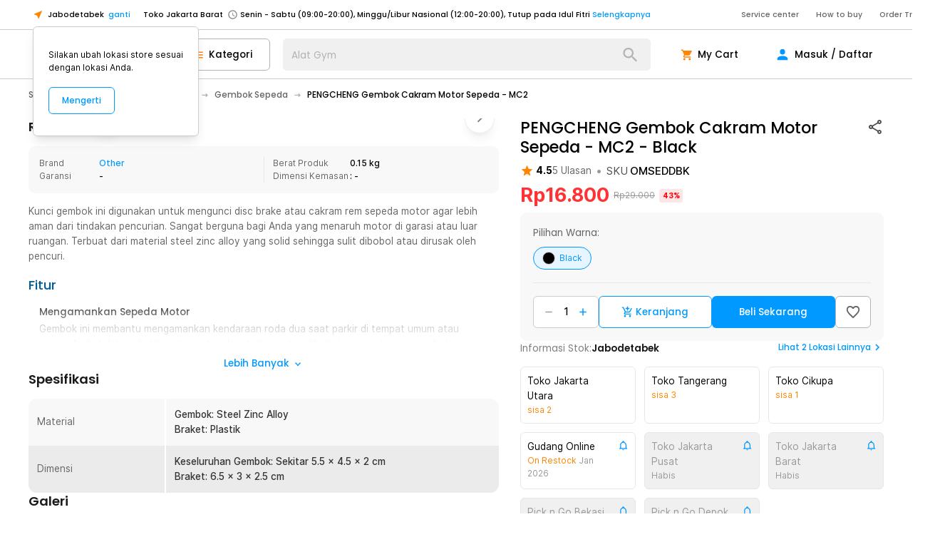

--- FILE ---
content_type: text/html; charset=utf-8
request_url: https://www.jakartanotebook.com/p/pengcheng-gembok-cakram-motor-sepeda-mc2-black
body_size: 191638
content:
<!DOCTYPE html><html lang="id" style="scroll-behavior:smooth"><head><meta charSet="utf-8" data-next-head=""/><meta name="viewport" content="width=device-width, initial-scale=1.0, maximum-scale=1.0" data-next-head=""/><link rel="shortcut icon" type="image/x-icon" href="/images/logo-top.png" data-next-head=""/><meta property="og:type" content="website" data-next-head=""/><meta property="og:site_name" content="JakartaNotebook" data-next-head=""/><meta http-equiv="x-ua-compatible" content="IE=edge; chrome=1" data-next-head=""/><meta property="fb:admins" content="728132010" data-next-head=""/><meta name="keywords" content="jakarta notebook, jakarta, notebook,e-commerce, commerce, toko retail, toko, retail, toko online, online, toko lengkap, lengkap, pick up in store, Pick &amp; Go, belanja mudah, harga terjangkau, murah, unik, termurah,terlengkap, lengkap, unik, indonesia,harga murah,memory,ssd, ikat pinggang anti xray, timbangan badan, digital, rumah tangga, alat masak, fashion, beauty, make up, tas, dompet, online shop, online, traveling,perlengkapan, pancing,olahraga, kesehatan, kendaraan" data-next-head=""/><title data-next-head="">PENGCHENG Gembok Cakram Motor Sepeda - MC2 - Black - JakartaNotebook.com</title><meta name="robots" content="index,follow" data-next-head=""/><meta name="description" content="PENGCHENG Gembok Cakram Motor Sepeda - MC2 termurah. Dapatkan dengan mudah PENGCHENG Gembok Cakram Motor Sepeda - MC2 murah, garansi, dan bisa cicilan - Hanya di JakartaNotebook.com." data-next-head=""/><meta property="og:title" content="PENGCHENG Gembok Cakram Motor Sepeda - MC2 - Black - JakartaNotebook.com" data-next-head=""/><meta property="og:description" content="PENGCHENG Gembok Cakram Motor Sepeda - MC2 termurah. Dapatkan dengan mudah PENGCHENG Gembok Cakram Motor Sepeda - MC2 murah, garansi, dan bisa cicilan - Hanya di JakartaNotebook.com." data-next-head=""/><meta property="og:url" content="https://www.jakartanotebook.com/p/pengcheng-gembok-cakram-motor-sepeda-mc2-black" data-next-head=""/><meta property="og:image" content="https://upload.jaknot.com/2024/02/images/products/4882dd/original/pengcheng-gembok-cakram-motor-sepeda-mc2.jpg" data-next-head=""/><meta property="og:image" content="https://upload.jaknot.com/2024/02/images/products/c3f923/original/pengcheng-gembok-cakram-motor-sepeda-mc2.jpg" data-next-head=""/><meta property="og:image" content="https://upload.jaknot.com/2024/02/images/products/28d2af/original/pengcheng-gembok-cakram-motor-sepeda-mc2.jpg" data-next-head=""/><meta property="og:image" content="https://upload.jaknot.com/2024/02/images/products/053a2d/original/pengcheng-gembok-cakram-motor-sepeda-mc2.jpg" data-next-head=""/><meta property="og:image" content="https://upload.jaknot.com/2024/02/images/products/dfb9dd/original/pengcheng-gembok-cakram-motor-sepeda-mc2.jpg" data-next-head=""/><meta property="og:image" content="https://upload.jaknot.com/2024/02/images/products/7e0ecf/original/pengcheng-gembok-cakram-motor-sepeda-mc2.jpg" data-next-head=""/><meta property="og:image" content="https://upload.jaknot.com/2024/02/images/products/53396a/original/pengcheng-gembok-cakram-motor-sepeda-mc2.JPG" data-next-head=""/><link rel="canonical" href="https://www.jakartanotebook.com/p/pengcheng-gembok-cakram-motor-sepeda-mc2-black" data-next-head=""/><link rel="preload" href="https://static.jakartanotebook.com/frontend/_next/static/css/4b7efaf0d5219278.css" as="style"/><link rel="preload" href="https://static.jakartanotebook.com/frontend/_next/static/css/fdc285d641465986.css" as="style"/><meta name="sentry-trace" content="d5f8d7f47aff174dc5e9aad5ba3fce0a-2663f8bc09818285-0"/><meta name="baggage" content="sentry-environment=production,sentry-release=cfa95144cafb54c58403f783c295910226376284,sentry-public_key=86b9e7415b533d405496303a929a0516,sentry-trace_id=d5f8d7f47aff174dc5e9aad5ba3fce0a,sentry-sampled=false,sentry-sample_rand=0.7319787464597209,sentry-sample_rate=0.001"/><noscript data-next-head=""><img height="1" width="1" style="display:none" src="https://www.facebook.com/tr?id=657292504435370&amp;ev=PageView&amp;noscript=1"/></noscript><script data-rh="true" type="application/ld+json" data-next-head="">[{"@context":"https://schema.org","@type":"ProductGroup","@id":"#yOLbvK","productGroupID":"yOLbvK","name":"PENGCHENG Gembok Cakram Motor Sepeda - MC2","description":"Kunci gembok ini digunakan untuk mengunci disc brake atau cakram rem sepeda motor agar lebih aman dari tindakan pencurian. Sangat berguna bagi Anda yang menaruh motor di garasi atau luar ruangan. Terbuat dari material steel zinc alloy yang solid sehingga sulit dibobol atau dirusak pencuri.","brand":{"@type":"Brand","name":"OEM"},"variesBy":["https://schema.org/color"],"hasVariant":[{"@id":"https://www.jakartanotebook.com/p/pengcheng-gembok-cakram-motor-sepeda-mc2-black"}],"aggregateRating":{"@type":"AggregateRating","bestRating":5,"worstRating":1,"reviewCount":5,"ratingValue":4.5}},{"@context":"https://schema.org","@type":"Product","isVariantOf":{"@id":"#yOLbvK"},"sku":"OMSEDDBK","name":"PENGCHENG Gembok Cakram Motor Sepeda - MC2","description":"Kunci gembok ini digunakan untuk mengunci disc brake atau cakram rem sepeda motor agar lebih aman dari tindakan pencurian. Sangat berguna bagi Anda yang menaruh motor di garasi atau luar ruangan. Terbuat dari material steel zinc alloy yang solid sehingga sulit dibobol atau dirusak pencuri.","image":"https://upload.jaknot.com/2024/02/images/products/4882dd/thumbnail/pengcheng-gembok-cakram-motor-sepeda-mc2.jpg","offers":{"@type":"Offer","url":"https://www.jakartanotebook.com/p/pengcheng-gembok-cakram-motor-sepeda-mc2-black","price":16800,"priceCurrency":"IDR","itemCondition":"https://schema.org/NewCondition","availability":"https://schema.org/OutOfStock","shippingDetails":{"@type":"OfferShippingDetails","shippingRate":{"@type":"MonetaryAmount","maxValue":0,"currency":"IDR"},"shippingDestination":{"@type":"DefinedRegion","addressCountry":"ID"},"deliveryTime":{"@type":"ShippingDeliveryTime","handlingTime":{"@type":"QuantitativeValue","minValue":0,"maxValue":2,"unitCode":"DAY"},"transitTime":{"@type":"QuantitativeValue","minValue":1,"maxValue":1,"unitCode":"DAY"}}},"hasMerchantReturnPolicy":{"@type":"MerchantReturnPolicy","applicableCountry":"ID","returnPolicyCategory":"https://schema.org/MerchantReturnFiniteReturnWindow","merchantReturnDays":7,"returnMethod":"https://schema.org/ReturnByMail","returnFees":"https://schema.org/ReturnFeesCustomerResponsibility"}},"color":"Black"}]</script><script data-rh="true" type="application/ld+json" data-next-head="">{"@context":"https://schema.org","@type":"Organization","name":"JakartaNotebook","url":"https://www.jakartanotebook.com/","logo":"https://www.jakartanotebook.com/images/new/logo.png","contactPoint":{"@type":"ContactPoint","telephone":"+62 2139700200","contactType":"sales","areaServed":"ID"},"department":[{"@type":"Store","name":"JakartaNotebook Semarang","address":{"@type":"PostalAddress","addressLocality":"Semarang"}},{"@type":"Store","name":"JakartaNotebook Surabaya Timur","address":{"@type":"PostalAddress","addressLocality":"Surabaya Timur"}},{"@type":"Store","name":"JakartaNotebook Bandung","address":{"@type":"PostalAddress","addressLocality":"Bandung"}},{"@type":"Store","name":"JakartaNotebook Tangerang","address":{"@type":"PostalAddress","addressLocality":"Tangerang"}},{"@type":"Store","name":"JakartaNotebook Surabaya Barat","address":{"@type":"PostalAddress","addressLocality":"Surabaya Barat"}},{"@type":"Store","name":"JakartaNotebook Medan","address":{"@type":"PostalAddress","addressLocality":"Medan"}},{"@type":"Store","name":"JakartaNotebook Yogyakarta","address":{"@type":"PostalAddress","addressLocality":"Yogyakarta"}},{"@type":"Store","name":"JakartaNotebook Jakarta Utara","address":{"@type":"PostalAddress","addressLocality":"Jakarta Utara"}},{"@type":"Store","name":"JakartaNotebook Jakarta Pusat","address":{"@type":"PostalAddress","addressLocality":"Jakarta Pusat"}},{"@type":"Store","name":"JakartaNotebook Bekasi","address":{"@type":"PostalAddress","addressLocality":"Bekasi"}},{"@type":"Store","name":"JakartaNotebook Depok","address":{"@type":"PostalAddress","addressLocality":"Depok"}},{"@type":"Store","name":"JakartaNotebook Makassar","address":{"@type":"PostalAddress","addressLocality":"Makassar"}},{"@type":"Store","name":"JakartaNotebook Cikupa","address":{"@type":"PostalAddress","addressLocality":"Cikupa"}}]}</script><script type="application/ld+json" data-next-head="">{"@context":"https://schema.org","@type":"BreadcrumbList","itemListElement":[{"@type":"ListItem","position":1,"item":{"@id":"https://www.jakartanotebook.com/category/sport-and-outdoor","name":"Sport &amp; Outdoor"}},{"@type":"ListItem","position":2,"item":{"@id":"https://www.jakartanotebook.com/category/olahraga-sepeda","name":"Olahraga Sepeda"}},{"@type":"ListItem","position":3,"item":{"@id":"https://www.jakartanotebook.com/category/gembok-sepeda","name":"Gembok Sepeda"}}]}</script><link rel="stylesheet" href="https://static.jakartanotebook.com/frontend/_next/static/css/4b7efaf0d5219278.css" data-n-g=""/><link rel="stylesheet" href="https://static.jakartanotebook.com/frontend/_next/static/css/fdc285d641465986.css" data-n-p=""/><noscript data-n-css=""></noscript><script defer="" noModule="" src="https://static.jakartanotebook.com/frontend/_next/static/chunks/polyfills-42372ed130431b0a.js"></script><script src="https://static.jakartanotebook.com/frontend/_next/static/chunks/webpack-e5fe938327acd0f1.js" defer=""></script><script src="https://static.jakartanotebook.com/frontend/_next/static/chunks/framework-bc687a67b6298138.js" defer=""></script><script src="https://static.jakartanotebook.com/frontend/_next/static/chunks/main-73a7da68c4638081.js" defer=""></script><script src="https://static.jakartanotebook.com/frontend/_next/static/chunks/pages/_app-058ff677b6014045.js" defer=""></script><script src="https://static.jakartanotebook.com/frontend/_next/static/chunks/9382-9587c1bc95788d99.js" defer=""></script><script src="https://static.jakartanotebook.com/frontend/_next/static/chunks/3992-7985236b83aee30c.js" defer=""></script><script src="https://static.jakartanotebook.com/frontend/_next/static/chunks/4559-76b738f204939725.js" defer=""></script><script src="https://static.jakartanotebook.com/frontend/_next/static/chunks/3059-fd07a9c9d894c2af.js" defer=""></script><script src="https://static.jakartanotebook.com/frontend/_next/static/chunks/pages/p/%5B%5B...slug%5D%5D-62e79c5b9448ac9e.js" defer=""></script><script src="https://static.jakartanotebook.com/frontend/_next/static/FmYA9xZzyvz0pzfuIPNWa/_buildManifest.js" defer=""></script><script src="https://static.jakartanotebook.com/frontend/_next/static/FmYA9xZzyvz0pzfuIPNWa/_ssgManifest.js" defer=""></script><style data-styled="" data-styled-version="5.3.11">.hbDSxv{fill:currentColor;width:1em;height:1em;display:inline-block;vertical-align:text-bottom;font-size:1.25em;-webkit-flex-shrink:0;-ms-flex-negative:0;flex-shrink:0;-webkit-user-select:none;-moz-user-select:none;-ms-user-select:none;user-select:none;}/*!sc*/
data-styled.g1[id="Icon___StyledSvg-sc-rhuc26-0"]{content:"hbDSxv,"}/*!sc*/
.bQwRqy{position:relative;height:100%;width:100%;overflow:hidden;overscroll-behavior:none;}/*!sc*/
data-styled.g2[id="Carousel___StyledDiv-sc-97t451-0"]{content:"bQwRqy,"}/*!sc*/
.hLFkSl[data-gte='xs']{display:none;}/*!sc*/
@media (min-width:360px){.hLFkSl[data-gte='xs']{display:block;}}/*!sc*/
.hLFkSl[data-gte='sm']{display:none;}/*!sc*/
@media (min-width:640px){.hLFkSl[data-gte='sm']{display:block;}}/*!sc*/
.hLFkSl[data-gte='md']{display:none;}/*!sc*/
@media (min-width:768px){.hLFkSl[data-gte='md']{display:block;}}/*!sc*/
.hLFkSl[data-gte='lg']{display:none;}/*!sc*/
@media (min-width:1024px){.hLFkSl[data-gte='lg']{display:block;}}/*!sc*/
.hLFkSl[data-gte='xl']{display:none;}/*!sc*/
@media (min-width:1280px){.hLFkSl[data-gte='xl']{display:block;}}/*!sc*/
.hLFkSl[data-gte='2xl']{display:none;}/*!sc*/
@media (min-width:1536px){.hLFkSl[data-gte='2xl']{display:block;}}/*!sc*/
.hLFkSl[data-gte='3xl']{display:none;}/*!sc*/
@media (min-width:1920px){.hLFkSl[data-gte='3xl']{display:block;}}/*!sc*/
@media (min-width:360px){.hLFkSl[data-lt='xs']{display:none;}}/*!sc*/
@media (min-width:640px){.hLFkSl[data-lt='sm']{display:none;}}/*!sc*/
@media (min-width:768px){.hLFkSl[data-lt='md']{display:none;}}/*!sc*/
@media (min-width:1024px){.hLFkSl[data-lt='lg']{display:none;}}/*!sc*/
@media (min-width:1280px){.hLFkSl[data-lt='xl']{display:none;}}/*!sc*/
@media (min-width:1536px){.hLFkSl[data-lt='2xl']{display:none;}}/*!sc*/
@media (min-width:1920px){.hLFkSl[data-lt='3xl']{display:none;}}/*!sc*/
data-styled.g3[id="tailwind-screens__ResponsiveDiv-sc-1jwonwb-0"]{content:"hLFkSl,"}/*!sc*/
.cRwnEd{position:relative;display:inline-block;}/*!sc*/
.cRwnEd .MuiBadge-badge{position:absolute;top:0px;right:0px;--tw-translate-x:50%;-webkit-transform:translate(var(--tw-translate-x),var(--tw-translate-y)) rotate(var(--tw-rotate)) skewX(var(--tw-skew-x)) skewY(var(--tw-skew-y)) scaleX(var(--tw-scale-x)) scaleY(var(--tw-scale-y));-ms-transform:translate(var(--tw-translate-x),var(--tw-translate-y)) rotate(var(--tw-rotate)) skewX(var(--tw-skew-x)) skewY(var(--tw-skew-y)) scaleX(var(--tw-scale-x)) scaleY(var(--tw-scale-y));transform:translate(var(--tw-translate-x),var(--tw-translate-y)) rotate(var(--tw-rotate)) skewX(var(--tw-skew-x)) skewY(var(--tw-skew-y)) scaleX(var(--tw-scale-x)) scaleY(var(--tw-scale-y));--tw-translate-y:-50%;border-radius:0.75rem;--tw-bg-opacity:1;background-color:rgb(255 0 0 / var(--tw-bg-opacity));padding-left:0.375rem;padding-right:0.375rem;text-align:center;font-family:"inter-ui",ui-sans-serif,system-ui,-apple-system,BlinkMacSystemFont,"Segoe UI",Roboto,"Helvetica Neue",Arial,"Noto Sans",sans-serif,"Apple Color Emoji","Segoe UI Emoji","Segoe UI Symbol","Noto Color Emoji";font-size:0.875rem;line-height:1.25rem;font-weight:600;--tw-text-opacity:1;color:rgb(255 255 255 / var(--tw-text-opacity));min-width:1.25rem;}/*!sc*/
.cRwnEd .MuiBadge-invisible{display:none;}/*!sc*/
data-styled.g9[id="Badge__StyledBadge-sc-z3yf7r-0"]{content:"cRwnEd,"}/*!sc*/
.hgKTke{pointer-events:none;position:absolute;height:2rem;width:2rem;border-radius:9999px;}/*!sc*/
data-styled.g10[id="sc-gEvEer"]{content:"hgKTke,"}/*!sc*/
.hCbJNr{position:relative;display:-webkit-box;display:-webkit-flex;display:-ms-flexbox;display:flex;-webkit-align-items:center;-webkit-box-align:center;-ms-flex-align:center;align-items:center;overflow:hidden;white-space:nowrap;border-radius:9999px;border-width:1px;border-style:solid;--tw-border-opacity:1;border-color:rgb(204 204 204 / var(--tw-border-opacity));--tw-bg-opacity:1;background-color:rgb(255 255 255 / var(--tw-bg-opacity));padding-top:0.5rem;padding-bottom:0.5rem;padding-left:1rem;padding-right:1rem;font-family:"inter-ui",ui-sans-serif,system-ui,-apple-system,BlinkMacSystemFont,"Segoe UI",Roboto,"Helvetica Neue",Arial,"Noto Sans",sans-serif,"Apple Color Emoji","Segoe UI Emoji","Segoe UI Symbol","Noto Color Emoji";}/*!sc*/
.hCbJNr:hover{cursor:pointer;--tw-bg-opacity:1;background-color:rgb(248 248 248 / var(--tw-bg-opacity));}/*!sc*/
.hCbJNr:focus{--tw-bg-opacity:1;background-color:rgb(248 248 248 / var(--tw-bg-opacity));}/*!sc*/
.hCbJNr[data-disabled='true']{pointer-events:none;--tw-text-opacity:1;color:rgb(179 179 179 / var(--tw-text-opacity));}/*!sc*/
.hCbJNr[data-disabled='true']:hover{cursor:auto;--tw-bg-opacity:1;background-color:rgb(255 255 255 / var(--tw-bg-opacity));}/*!sc*/
.hCbJNr[data-activated='true']{--tw-border-opacity:1;border-color:rgb(0 153 255 / var(--tw-border-opacity));--tw-bg-opacity:1;background-color:rgb(230 245 255 / var(--tw-bg-opacity));--tw-text-opacity:1;color:rgb(0 153 255 / var(--tw-text-opacity));}/*!sc*/
data-styled.g12[id="Chip__StyledChip-sc-8powos-0"]{content:"hCbJNr,"}/*!sc*/
.jNRDtE{display:-webkit-box;display:-webkit-flex;display:-ms-flexbox;display:flex;}/*!sc*/
data-styled.g13[id="Chip___StyledDiv-sc-8powos-1"]{content:"jNRDtE,"}/*!sc*/
.kYWUEZ{vertical-align:middle;outline:2px solid transparent;outline-offset:2px;}/*!sc*/
data-styled.g18[id="Table__Row-sc-o6pk2f-2"]{content:"kYWUEZ,"}/*!sc*/
.ehdjJS{padding:1rem;}/*!sc*/
data-styled.g19[id="Table__Cell-sc-o6pk2f-3"]{content:"ehdjJS,"}/*!sc*/
.bHoubO{width:100%;}/*!sc*/
data-styled.g20[id="Table__StyledTable-sc-o6pk2f-4"]{content:"bHoubO,"}/*!sc*/
.bIjzhI{cursor:pointer;font-weight:500;--tw-text-opacity:1;color:rgb(0 153 255 / var(--tw-text-opacity));}/*!sc*/
.bIjzhI:hover{--tw-text-opacity:1;color:rgb(0 122 204 / var(--tw-text-opacity));}/*!sc*/
.bIjzhI:focus{--tw-text-opacity:1;color:rgb(0 122 204 / var(--tw-text-opacity));}/*!sc*/
.bIjzhI[data-underline='hover']:hover{-webkit-text-decoration-line:underline;text-decoration-line:underline;}/*!sc*/
.bIjzhI[data-underline='always']{-webkit-text-decoration-line:underline;text-decoration-line:underline;}/*!sc*/
data-styled.g21[id="Link__StyledAnchor-sc-10zaeh4-0"]{content:"bIjzhI,"}/*!sc*/
.gaFNYY{position:fixed;top:0px;right:0px;bottom:0px;left:0px;z-index:10000;}/*!sc*/
data-styled.g22[id="Modal__ModalRoot-sc-1c3etnt-0"]{content:"gaFNYY,"}/*!sc*/
.epjDRY{display:-webkit-box;display:-webkit-flex;display:-ms-flexbox;display:flex;-webkit-align-items:center;-webkit-box-align:center;-ms-flex-align:center;align-items:center;padding-top:1rem;padding-bottom:1rem;padding-left:2rem;padding-right:2rem;text-align:left;font-size:1.125rem;line-height:1.75rem;}/*!sc*/
.epjDRY[data-button='true']{cursor:pointer;}/*!sc*/
.epjDRY[data-button='true']:hover{--tw-bg-opacity:.05;background-color:rgb(0 0 0 / var(--tw-bg-opacity));}/*!sc*/
.epjDRY[data-divider]{border-bottom-width:1px;--tw-border-opacity:1;border-color:rgb(204 204 204 / var(--tw-border-opacity));}/*!sc*/
.epjDRY[data-active]{font-weight:600;--tw-text-opacity:1;color:rgb(0 153 255 / var(--tw-text-opacity));}/*!sc*/
.epjDRY[disabled]{--tw-text-opacity:1;color:rgb(179 179 179 / var(--tw-text-opacity));}/*!sc*/
.epjDRY[disabled]:hover{background-color:transparent;}/*!sc*/
data-styled.g24[id="List__StyledListItem-sc-gugysv-0"]{content:"epjDRY,"}/*!sc*/
.jyrLJO{display:-webkit-box;display:-webkit-flex;display:-ms-flexbox;display:flex;-webkit-flex-direction:column;-ms-flex-direction:column;flex-direction:column;}/*!sc*/
data-styled.g28[id="List__StyledList-sc-gugysv-4"]{content:"jyrLJO,"}/*!sc*/
.hwXhtG{position:relative;overflow:hidden;}/*!sc*/
data-styled.g29[id="List___StyledDiv-sc-gugysv-5"]{content:"hwXhtG,"}/*!sc*/
.jiGhvn{--tw-bg-opacity:1;background-color:rgb(255 255 255 / var(--tw-bg-opacity));--tw-shadow:0 10px 15px -3px rgb(0 0 0 / 0.1),0 4px 6px -4px rgb(0 0 0 / 0.1);--tw-shadow-colored:0 10px 15px -3px var(--tw-shadow-color),0 4px 6px -4px var(--tw-shadow-color);box-shadow:var(--tw-ring-offset-shadow,0 0 #0000),var(--tw-ring-shadow,0 0 #0000),var(--tw-shadow);}/*!sc*/
data-styled.g30[id="Paper___StyledDiv-sc-1ow4efr-0"]{content:"jiGhvn,"}/*!sc*/
.jFdXaU[data-selection='true']:hover{cursor:pointer;}/*!sc*/
.jFdXaU[data-selection='true']:focus{cursor:pointer;}/*!sc*/
.jFdXaU > path:nth-of-type(1){--tw-text-opacity:1;color:rgb(255 133 0 / var(--tw-text-opacity));}/*!sc*/
.jFdXaU > path:nth-of-type(2){--tw-text-opacity:1;color:rgb(204 204 204 / var(--tw-text-opacity));}/*!sc*/
data-styled.g31[id="Rating__HalfStar-sc-w6oq4b-0"]{content:"jFdXaU,"}/*!sc*/
.ftAvmE{--tw-text-opacity:1;color:rgb(255 133 0 / var(--tw-text-opacity));}/*!sc*/
.ftAvmE[data-selection='true']:hover{cursor:pointer;}/*!sc*/
.ftAvmE[data-selection='true']:focus{cursor:pointer;}/*!sc*/
data-styled.g32[id="Rating__FullStar-sc-w6oq4b-1"]{content:"ftAvmE,"}/*!sc*/
.dfIjQ{--tw-text-opacity:1;color:rgb(204 204 204 / var(--tw-text-opacity));}/*!sc*/
.dfIjQ[data-selection='true']:hover{cursor:pointer;}/*!sc*/
.dfIjQ[data-selection='true']:focus{cursor:pointer;}/*!sc*/
data-styled.g33[id="Rating__EmptyStar-sc-w6oq4b-2"]{content:"dfIjQ,"}/*!sc*/
.dGrJpg{pointer-events:none;position:absolute;left:0px;right:0px;box-sizing:border-box;display:-webkit-box;display:-webkit-flex;display:-ms-flexbox;display:flex;height:100%;width:100%;}/*!sc*/
data-styled.g45[id="Input__InputDecoration-sc-1en4ex3-0"]{content:"dGrJpg,"}/*!sc*/
.jMsOMj{position:relative;top:50%;z-index:-1;display:inline-block;-webkit-transform-origin:0%;-ms-transform-origin:0%;transform-origin:0%;--tw-translate-y:-50%;-webkit-transform:translate(var(--tw-translate-x),var(--tw-translate-y)) rotate(var(--tw-rotate)) skewX(var(--tw-skew-x)) skewY(var(--tw-skew-y)) scaleX(var(--tw-scale-x)) scaleY(var(--tw-scale-y));-ms-transform:translate(var(--tw-translate-x),var(--tw-translate-y)) rotate(var(--tw-rotate)) skewX(var(--tw-skew-x)) skewY(var(--tw-skew-y)) scaleX(var(--tw-scale-x)) scaleY(var(--tw-scale-y));transform:translate(var(--tw-translate-x),var(--tw-translate-y)) rotate(var(--tw-rotate)) skewX(var(--tw-skew-x)) skewY(var(--tw-skew-y)) scaleX(var(--tw-scale-x)) scaleY(var(--tw-scale-y));padding-left:0.25rem;padding-right:0.25rem;font-size:1.125rem;line-height:1.75rem;--tw-text-opacity:1;color:currentColor;-webkit-transition-duration:300ms;transition-duration:300ms;}/*!sc*/
data-styled.g46[id="Input__Label-sc-1en4ex3-1"]{content:"jMsOMj,"}/*!sc*/
.hhhFNs{--tw-text-opacity:1;color:rgb(179 179 179 / var(--tw-text-opacity));}/*!sc*/
.ibwQux{padding-left:2.25rem;}/*!sc*/
data-styled.g47[id="Input___StyledLabel-sc-1en4ex3-2"]{content:"hhhFNs,ibwQux,"}/*!sc*/
.eMonsy{position:relative;z-index:0;box-sizing:border-box;display:-webkit-inline-box;display:-webkit-inline-flex;display:-ms-inline-flexbox;display:inline-flex;width:100%;border-radius:0.5rem;font-family:"inter-ui",ui-sans-serif,system-ui,-apple-system,BlinkMacSystemFont,"Segoe UI",Roboto,"Helvetica Neue",Arial,"Noto Sans",sans-serif,"Apple Color Emoji","Segoe UI Emoji","Segoe UI Symbol","Noto Color Emoji";font-size:1.125rem;line-height:1.75rem;font-family:"poppins",ui-sans-serif,system-ui,-apple-system,BlinkMacSystemFont,"Segoe UI",Roboto,"Helvetica Neue",Arial,"Noto Sans",sans-serif,"Apple Color Emoji","Segoe UI Emoji","Segoe UI Symbol","Noto Color Emoji";}/*!sc*/
.eMonsy input[type='number']::-webkit-inner-spin-button,.eMonsy input[type='number']::-webkit-outer-spin-button{-webkit-appearance:none;-moz-appearance:none;-webkit-appearance:none;-moz-appearance:none;appearance:none;margin:0;}/*!sc*/
.eMonsy input[type='number']{-webkit-appearance:textfield;-moz-appearance:textfield;-webkit-appearance:textfield;-moz-appearance:textfield;appearance:textfield;}/*!sc*/
.eMonsy input + .Input__InputDecoration-sc-1en4ex3-0 div:nth-of-type(1),.eMonsy textarea + .Input__InputDecoration-sc-1en4ex3-0 div:nth-of-type(1),.eMonsy input + .Input__InputDecoration-sc-1en4ex3-0 div:nth-of-type(2),.eMonsy textarea + .Input__InputDecoration-sc-1en4ex3-0 div:nth-of-type(2),.eMonsy input + .Input__InputDecoration-sc-1en4ex3-0 div:nth-of-type(3),.eMonsy textarea + .Input__InputDecoration-sc-1en4ex3-0 div:nth-of-type(3){border-width:0;}/*!sc*/
.eMonsy input:not(:focus-within)::-webkit-input-placeholder,.eMonsy textarea:not(:focus-within)::-webkit-input-placeholder{--tw-placeholder-opacity:0;color:rgb(153 153 153 / var(--tw-placeholder-opacity));}/*!sc*/
.eMonsy input:not(:focus-within)::-moz-placeholder,.eMonsy textarea:not(:focus-within)::-moz-placeholder{--tw-placeholder-opacity:0;color:rgb(153 153 153 / var(--tw-placeholder-opacity));}/*!sc*/
.eMonsy input:not(:focus-within):-ms-input-placeholder,.eMonsy textarea:not(:focus-within):-ms-input-placeholder{--tw-placeholder-opacity:0;color:rgb(153 153 153 / var(--tw-placeholder-opacity));}/*!sc*/
.eMonsy input:not(:focus-within)::placeholder,.eMonsy textarea:not(:focus-within)::placeholder{--tw-placeholder-opacity:0;color:rgb(153 153 153 / var(--tw-placeholder-opacity));}/*!sc*/
.eMonsy input:disabled + .Input__InputDecoration-sc-1en4ex3-0,.eMonsy textarea:disabled + .Input__InputDecoration-sc-1en4ex3-0{--tw-text-opacity:1;color:rgb(179 179 179 / var(--tw-text-opacity));}/*!sc*/
.eMonsy input:not(:placeholder-shown) + .Input__InputDecoration-sc-1en4ex3-0 div:nth-of-type(1),.eMonsy textarea:not(:placeholder-shown) + .Input__InputDecoration-sc-1en4ex3-0 div:nth-of-type(1){border-width:1px;border-right-width:0;}/*!sc*/
.eMonsy input:not(:placeholder-shown) + .Input__InputDecoration-sc-1en4ex3-0 div:nth-of-type(2),.eMonsy textarea:not(:placeholder-shown) + .Input__InputDecoration-sc-1en4ex3-0 div:nth-of-type(2){border-width:0;border-bottom-width:1px;}/*!sc*/
.eMonsy input:not(:placeholder-shown) + .Input__InputDecoration-sc-1en4ex3-0 div:nth-of-type(3),.eMonsy textarea:not(:placeholder-shown) + .Input__InputDecoration-sc-1en4ex3-0 div:nth-of-type(3){border-width:1px;border-left-width:0;}/*!sc*/
.eMonsy input:focus-within + .Input__InputDecoration-sc-1en4ex3-0,.eMonsy textarea:focus-within + .Input__InputDecoration-sc-1en4ex3-0{--tw-text-opacity:1;color:rgb(0 153 255 / var(--tw-text-opacity));}/*!sc*/
.eMonsy input:focus-within + .Input__InputDecoration-sc-1en4ex3-0 div:nth-of-type(1),.eMonsy textarea:focus-within + .Input__InputDecoration-sc-1en4ex3-0 div:nth-of-type(1){border-width:2px;border-right-width:0;}/*!sc*/
.eMonsy input:focus-within + .Input__InputDecoration-sc-1en4ex3-0 div:nth-of-type(2),.eMonsy textarea:focus-within + .Input__InputDecoration-sc-1en4ex3-0 div:nth-of-type(2){border-width:0;border-bottom-width:2px;}/*!sc*/
.eMonsy input:focus-within + .Input__InputDecoration-sc-1en4ex3-0 div:nth-of-type(3),.eMonsy textarea:focus-within + .Input__InputDecoration-sc-1en4ex3-0 div:nth-of-type(3){border-width:2px;border-left-width:0;}/*!sc*/
.eMonsy input:focus-within + .Input__InputDecoration-sc-1en4ex3-0 .Input__Label-sc-1en4ex3-1,.eMonsy textarea:focus-within + .Input__InputDecoration-sc-1en4ex3-0 .Input__Label-sc-1en4ex3-1,.eMonsy input:not(:placeholder-shown) + .Input__InputDecoration-sc-1en4ex3-0 .Input__Label-sc-1en4ex3-1,.eMonsy textarea:not(:placeholder-shown) + .Input__InputDecoration-sc-1en4ex3-0 .Input__Label-sc-1en4ex3-1{top:0px;z-index:0;--tw-translate-y:-50%;-webkit-transform:translate(var(--tw-translate-x),var(--tw-translate-y)) rotate(var(--tw-rotate)) skewX(var(--tw-skew-x)) skewY(var(--tw-skew-y)) scaleX(var(--tw-scale-x)) scaleY(var(--tw-scale-y));-ms-transform:translate(var(--tw-translate-x),var(--tw-translate-y)) rotate(var(--tw-rotate)) skewX(var(--tw-skew-x)) skewY(var(--tw-skew-y)) scaleX(var(--tw-scale-x)) scaleY(var(--tw-scale-y));transform:translate(var(--tw-translate-x),var(--tw-translate-y)) rotate(var(--tw-rotate)) skewX(var(--tw-skew-x)) skewY(var(--tw-skew-y)) scaleX(var(--tw-scale-x)) scaleY(var(--tw-scale-y));padding-left:0.25rem;padding-right:0.25rem;padding-top:0px;padding-bottom:0.25rem;font-size:1rem;line-height:1.5rem;display:none;}/*!sc*/
.eMonsy input:focus-within + .Input__InputDecoration-sc-1en4ex3-0 div:nth-of-type(1),.eMonsy textarea:focus-within + .Input__InputDecoration-sc-1en4ex3-0 div:nth-of-type(1),.eMonsy input:not(:placeholder-shown) + .Input__InputDecoration-sc-1en4ex3-0 div:nth-of-type(1),.eMonsy textarea:not(:placeholder-shown) + .Input__InputDecoration-sc-1en4ex3-0 div:nth-of-type(1),.eMonsy input:focus-within + .Input__InputDecoration-sc-1en4ex3-0 div:nth-of-type(2),.eMonsy textarea:focus-within + .Input__InputDecoration-sc-1en4ex3-0 div:nth-of-type(2),.eMonsy input:not(:placeholder-shown) + .Input__InputDecoration-sc-1en4ex3-0 div:nth-of-type(2),.eMonsy textarea:not(:placeholder-shown) + .Input__InputDecoration-sc-1en4ex3-0 div:nth-of-type(2),.eMonsy input:focus-within + .Input__InputDecoration-sc-1en4ex3-0 div:nth-of-type(3),.eMonsy textarea:focus-within + .Input__InputDecoration-sc-1en4ex3-0 div:nth-of-type(3),.eMonsy input:not(:placeholder-shown) + .Input__InputDecoration-sc-1en4ex3-0 div:nth-of-type(3),.eMonsy textarea:not(:placeholder-shown) + .Input__InputDecoration-sc-1en4ex3-0 div:nth-of-type(3){border-width:0;--tw-border-opacity:1;border-color:rgb(179 179 179 / var(--tw-border-opacity));}/*!sc*/
.eMonsy[data-force-focus-state='true'] input + .Input__InputDecoration-sc-1en4ex3-0,.eMonsy[data-force-focus-state='true'] textarea + .Input__InputDecoration-sc-1en4ex3-0{--tw-text-opacity:1;color:rgb(0 153 255 / var(--tw-text-opacity));}/*!sc*/
.eMonsy[data-force-focus-state='true'] input + .Input__InputDecoration-sc-1en4ex3-0 div:nth-of-type(1),.eMonsy[data-force-focus-state='true'] textarea + .Input__InputDecoration-sc-1en4ex3-0 div:nth-of-type(1){border-width:2px;border-right-width:0;}/*!sc*/
.eMonsy[data-force-focus-state='true'] input + .Input__InputDecoration-sc-1en4ex3-0 div:nth-of-type(2),.eMonsy[data-force-focus-state='true'] textarea + .Input__InputDecoration-sc-1en4ex3-0 div:nth-of-type(2){border-width:0;border-top-width:2px;border-bottom-width:2px;}/*!sc*/
.eMonsy[data-force-focus-state='true'] input + .Input__InputDecoration-sc-1en4ex3-0 div:nth-of-type(3),.eMonsy[data-force-focus-state='true'] textarea + .Input__InputDecoration-sc-1en4ex3-0 div:nth-of-type(3){border-width:2px;border-left-width:0;}/*!sc*/
.eMonsy[data-force-focus-state='true'] input:not(:placeholder-shown) + .Input__InputDecoration-sc-1en4ex3-0 div:nth-of-type(2),.eMonsy[data-force-focus-state='true'] textarea:not(:placeholder-shown) + .Input__InputDecoration-sc-1en4ex3-0 div:nth-of-type(2){border-top-width:0;}/*!sc*/
.ciEXJq{position:relative;z-index:0;box-sizing:border-box;display:-webkit-inline-box;display:-webkit-inline-flex;display:-ms-inline-flexbox;display:inline-flex;width:100%;border-radius:0.5rem;font-family:"inter-ui",ui-sans-serif,system-ui,-apple-system,BlinkMacSystemFont,"Segoe UI",Roboto,"Helvetica Neue",Arial,"Noto Sans",sans-serif,"Apple Color Emoji","Segoe UI Emoji","Segoe UI Symbol","Noto Color Emoji";font-size:1.125rem;line-height:1.75rem;font-family:"inter-ui",ui-sans-serif,system-ui,-apple-system,BlinkMacSystemFont,"Segoe UI",Roboto,"Helvetica Neue",Arial,"Noto Sans",sans-serif,"Apple Color Emoji","Segoe UI Emoji","Segoe UI Symbol","Noto Color Emoji";}/*!sc*/
.ciEXJq input[type='number']::-webkit-inner-spin-button,.ciEXJq input[type='number']::-webkit-outer-spin-button{-webkit-appearance:none;-moz-appearance:none;-webkit-appearance:none;-moz-appearance:none;appearance:none;margin:0;}/*!sc*/
.ciEXJq input[type='number']{-webkit-appearance:textfield;-moz-appearance:textfield;-webkit-appearance:textfield;-moz-appearance:textfield;appearance:textfield;}/*!sc*/
.ciEXJq input + .Input__InputDecoration-sc-1en4ex3-0,.ciEXJq textarea + .Input__InputDecoration-sc-1en4ex3-0{--tw-text-opacity:1;color:rgb(179 179 179 / var(--tw-text-opacity));}/*!sc*/
.ciEXJq input:not(:focus-within)::-webkit-input-placeholder,.ciEXJq textarea:not(:focus-within)::-webkit-input-placeholder{--tw-placeholder-opacity:0;color:rgb(153 153 153 / var(--tw-placeholder-opacity));}/*!sc*/
.ciEXJq input:not(:focus-within)::-moz-placeholder,.ciEXJq textarea:not(:focus-within)::-moz-placeholder{--tw-placeholder-opacity:0;color:rgb(153 153 153 / var(--tw-placeholder-opacity));}/*!sc*/
.ciEXJq input:not(:focus-within):-ms-input-placeholder,.ciEXJq textarea:not(:focus-within):-ms-input-placeholder{--tw-placeholder-opacity:0;color:rgb(153 153 153 / var(--tw-placeholder-opacity));}/*!sc*/
.ciEXJq input:not(:focus-within)::placeholder,.ciEXJq textarea:not(:focus-within)::placeholder{--tw-placeholder-opacity:0;color:rgb(153 153 153 / var(--tw-placeholder-opacity));}/*!sc*/
.ciEXJq input:hover + .Input__InputDecoration-sc-1en4ex3-0,.ciEXJq textarea:hover + .Input__InputDecoration-sc-1en4ex3-0{--tw-text-opacity:1;color:rgb(102 102 102 / var(--tw-text-opacity));}/*!sc*/
.ciEXJq input:disabled + .Input__InputDecoration-sc-1en4ex3-0,.ciEXJq textarea:disabled + .Input__InputDecoration-sc-1en4ex3-0{--tw-text-opacity:1;color:rgb(179 179 179 / var(--tw-text-opacity));}/*!sc*/
.ciEXJq input:not(:placeholder-shown) + .Input__InputDecoration-sc-1en4ex3-0 div:nth-of-type(1),.ciEXJq textarea:not(:placeholder-shown) + .Input__InputDecoration-sc-1en4ex3-0 div:nth-of-type(1){border-width:1px;border-right-width:0;}/*!sc*/
.ciEXJq input:not(:placeholder-shown) + .Input__InputDecoration-sc-1en4ex3-0 div:nth-of-type(2),.ciEXJq textarea:not(:placeholder-shown) + .Input__InputDecoration-sc-1en4ex3-0 div:nth-of-type(2){border-width:0;border-bottom-width:1px;}/*!sc*/
.ciEXJq input:not(:placeholder-shown) + .Input__InputDecoration-sc-1en4ex3-0 div:nth-of-type(3),.ciEXJq textarea:not(:placeholder-shown) + .Input__InputDecoration-sc-1en4ex3-0 div:nth-of-type(3){border-width:1px;border-left-width:0;}/*!sc*/
.ciEXJq input:focus-within + .Input__InputDecoration-sc-1en4ex3-0,.ciEXJq textarea:focus-within + .Input__InputDecoration-sc-1en4ex3-0{--tw-text-opacity:1;color:rgb(0 153 255 / var(--tw-text-opacity));}/*!sc*/
.ciEXJq input:focus-within + .Input__InputDecoration-sc-1en4ex3-0 div:nth-of-type(1),.ciEXJq textarea:focus-within + .Input__InputDecoration-sc-1en4ex3-0 div:nth-of-type(1){border-width:2px;border-right-width:0;}/*!sc*/
.ciEXJq input:focus-within + .Input__InputDecoration-sc-1en4ex3-0 div:nth-of-type(2),.ciEXJq textarea:focus-within + .Input__InputDecoration-sc-1en4ex3-0 div:nth-of-type(2){border-width:0;border-bottom-width:2px;}/*!sc*/
.ciEXJq input:focus-within + .Input__InputDecoration-sc-1en4ex3-0 div:nth-of-type(3),.ciEXJq textarea:focus-within + .Input__InputDecoration-sc-1en4ex3-0 div:nth-of-type(3){border-width:2px;border-left-width:0;}/*!sc*/
.ciEXJq input:focus-within + .Input__InputDecoration-sc-1en4ex3-0 .Input__Label-sc-1en4ex3-1,.ciEXJq textarea:focus-within + .Input__InputDecoration-sc-1en4ex3-0 .Input__Label-sc-1en4ex3-1,.ciEXJq input:not(:placeholder-shown) + .Input__InputDecoration-sc-1en4ex3-0 .Input__Label-sc-1en4ex3-1,.ciEXJq textarea:not(:placeholder-shown) + .Input__InputDecoration-sc-1en4ex3-0 .Input__Label-sc-1en4ex3-1{top:0px;z-index:0;--tw-translate-y:-50%;-webkit-transform:translate(var(--tw-translate-x),var(--tw-translate-y)) rotate(var(--tw-rotate)) skewX(var(--tw-skew-x)) skewY(var(--tw-skew-y)) scaleX(var(--tw-scale-x)) scaleY(var(--tw-scale-y));-ms-transform:translate(var(--tw-translate-x),var(--tw-translate-y)) rotate(var(--tw-rotate)) skewX(var(--tw-skew-x)) skewY(var(--tw-skew-y)) scaleX(var(--tw-scale-x)) scaleY(var(--tw-scale-y));transform:translate(var(--tw-translate-x),var(--tw-translate-y)) rotate(var(--tw-rotate)) skewX(var(--tw-skew-x)) skewY(var(--tw-skew-y)) scaleX(var(--tw-scale-x)) scaleY(var(--tw-scale-y));padding-left:0.25rem;padding-right:0.25rem;padding-top:0px;padding-bottom:0.25rem;font-size:1rem;line-height:1.5rem;}/*!sc*/
.ciEXJq[data-force-focus-state='true'] input + .Input__InputDecoration-sc-1en4ex3-0,.ciEXJq[data-force-focus-state='true'] textarea + .Input__InputDecoration-sc-1en4ex3-0{--tw-text-opacity:1;color:rgb(0 153 255 / var(--tw-text-opacity));}/*!sc*/
.ciEXJq[data-force-focus-state='true'] input + .Input__InputDecoration-sc-1en4ex3-0 div:nth-of-type(1),.ciEXJq[data-force-focus-state='true'] textarea + .Input__InputDecoration-sc-1en4ex3-0 div:nth-of-type(1){border-width:2px;border-right-width:0;}/*!sc*/
.ciEXJq[data-force-focus-state='true'] input + .Input__InputDecoration-sc-1en4ex3-0 div:nth-of-type(2),.ciEXJq[data-force-focus-state='true'] textarea + .Input__InputDecoration-sc-1en4ex3-0 div:nth-of-type(2){border-width:0;border-top-width:2px;border-bottom-width:2px;}/*!sc*/
.ciEXJq[data-force-focus-state='true'] input + .Input__InputDecoration-sc-1en4ex3-0 div:nth-of-type(3),.ciEXJq[data-force-focus-state='true'] textarea + .Input__InputDecoration-sc-1en4ex3-0 div:nth-of-type(3){border-width:2px;border-left-width:0;}/*!sc*/
.ciEXJq[data-force-focus-state='true'] input:not(:placeholder-shown) + .Input__InputDecoration-sc-1en4ex3-0 div:nth-of-type(2),.ciEXJq[data-force-focus-state='true'] textarea:not(:placeholder-shown) + .Input__InputDecoration-sc-1en4ex3-0 div:nth-of-type(2){border-top-width:0;}/*!sc*/
data-styled.g48[id="Input__StyledInput-sc-1en4ex3-3"]{content:"eMonsy,ciEXJq,"}/*!sc*/
.jVbxfs{display:-webkit-box;display:-webkit-flex;display:-ms-flexbox;display:flex;padding-left:1rem;padding-right:1rem;padding-top:0.5rem;--tw-text-opacity:1;color:rgb(102 102 102 / var(--tw-text-opacity));}/*!sc*/
data-styled.g53[id="Input___StyledDiv3-sc-1en4ex3-8"]{content:"jVbxfs,"}/*!sc*/
.dfdRnH{-webkit-box-flex:1;-webkit-flex-grow:1;-ms-flex-positive:1;flex-grow:1;}/*!sc*/
data-styled.g54[id="Input___StyledDiv4-sc-1en4ex3-9"]{content:"dfdRnH,"}/*!sc*/
.beMkbV{position:absolute;top:50%;z-index:1;margin-left:1rem;--tw-translate-y:-50%;-webkit-transform:translate(var(--tw-translate-x),var(--tw-translate-y)) rotate(var(--tw-rotate)) skewX(var(--tw-skew-x)) skewY(var(--tw-skew-y)) scaleX(var(--tw-scale-x)) scaleY(var(--tw-scale-y));-ms-transform:translate(var(--tw-translate-x),var(--tw-translate-y)) rotate(var(--tw-rotate)) skewX(var(--tw-skew-x)) skewY(var(--tw-skew-y)) scaleX(var(--tw-scale-x)) scaleY(var(--tw-scale-y));transform:translate(var(--tw-translate-x),var(--tw-translate-y)) rotate(var(--tw-rotate)) skewX(var(--tw-skew-x)) skewY(var(--tw-skew-y)) scaleX(var(--tw-scale-x)) scaleY(var(--tw-scale-y));-webkit-align-items:center;-webkit-box-align:center;-ms-flex-align:center;align-items:center;-webkit-box-pack:center;-webkit-justify-content:center;-ms-flex-pack:center;justify-content:center;--tw-text-opacity:1;color:rgb(153 153 153 / var(--tw-text-opacity));}/*!sc*/
data-styled.g55[id="Input___StyledDiv5-sc-1en4ex3-10"]{content:"beMkbV,"}/*!sc*/
.dstkCF{position:absolute;top:50%;right:0px;z-index:1;margin-right:1rem;display:-webkit-box;display:-webkit-flex;display:-ms-flexbox;display:flex;--tw-translate-y:-50%;-webkit-transform:translate(var(--tw-translate-x),var(--tw-translate-y)) rotate(var(--tw-rotate)) skewX(var(--tw-skew-x)) skewY(var(--tw-skew-y)) scaleX(var(--tw-scale-x)) scaleY(var(--tw-scale-y));-ms-transform:translate(var(--tw-translate-x),var(--tw-translate-y)) rotate(var(--tw-rotate)) skewX(var(--tw-skew-x)) skewY(var(--tw-skew-y)) scaleX(var(--tw-scale-x)) scaleY(var(--tw-scale-y));transform:translate(var(--tw-translate-x),var(--tw-translate-y)) rotate(var(--tw-rotate)) skewX(var(--tw-skew-x)) skewY(var(--tw-skew-y)) scaleX(var(--tw-scale-x)) scaleY(var(--tw-scale-y));-webkit-align-items:center;-webkit-box-align:center;-ms-flex-align:center;align-items:center;-webkit-box-pack:center;-webkit-justify-content:center;-ms-flex-pack:center;justify-content:center;--tw-text-opacity:1;color:rgb(153 153 153 / var(--tw-text-opacity));}/*!sc*/
data-styled.g56[id="Input___StyledDiv6-sc-1en4ex3-11"]{content:"dstkCF,"}/*!sc*/
.jBFlyy{width:100%;}/*!sc*/
data-styled.g57[id="Input___StyledDiv7-sc-1en4ex3-12"]{content:"jBFlyy,"}/*!sc*/
.czowIN{z-index:0;display:block;width:100%;-webkit-appearance:none;-moz-appearance:none;appearance:none;border-radius:0.5rem;border-style:none;background-color:transparent;padding:1rem;font-size:1.125rem;line-height:1.75rem;caret-color:#0099FF;z-index:-2;border-radius:0.5rem;--tw-bg-opacity:1;background-color:rgb(240 240 240 / var(--tw-bg-opacity));padding-left:1rem;padding-right:1rem;padding-top:10px;padding-bottom:10px;caret-color:#B3B3B3;padding-right:3.5rem;}/*!sc*/
.czowIN:focus{outline:2px solid transparent;outline-offset:2px;}/*!sc*/
.czowIN:disabled{--tw-text-opacity:1;color:rgb(179 179 179 / var(--tw-text-opacity));}/*!sc*/
@media (min-width:1024px){.czowIN{padding-top:1rem;padding-bottom:1rem;}}/*!sc*/
.dNGWmp{z-index:0;display:block;width:100%;-webkit-appearance:none;-moz-appearance:none;appearance:none;border-radius:0.5rem;border-style:none;background-color:transparent;padding:1rem;font-size:1.125rem;line-height:1.75rem;caret-color:#0099FF;padding-top:0.75rem;padding-bottom:0.75rem;padding-left:3rem;}/*!sc*/
.dNGWmp:focus{outline:2px solid transparent;outline-offset:2px;}/*!sc*/
.dNGWmp:disabled{--tw-text-opacity:1;color:rgb(179 179 179 / var(--tw-text-opacity));}/*!sc*/
.edRstN{z-index:0;display:block;width:100%;-webkit-appearance:none;-moz-appearance:none;appearance:none;border-radius:0.5rem;border-style:none;background-color:transparent;padding:1rem;font-size:1.125rem;line-height:1.75rem;caret-color:#0099FF;z-index:-2;--tw-bg-opacity:1;background-color:rgb(255 255 255 / var(--tw-bg-opacity));}/*!sc*/
.edRstN:focus{outline:2px solid transparent;outline-offset:2px;}/*!sc*/
.edRstN:disabled{--tw-text-opacity:1;color:rgb(179 179 179 / var(--tw-text-opacity));}/*!sc*/
data-styled.g59[id="Input___StyledInput-sc-1en4ex3-14"]{content:"czowIN,dNGWmp,edRstN,"}/*!sc*/
.gFdntb{height:100%;width:0.75rem;border-top-left-radius:0.5rem;border-bottom-left-radius:0.5rem;border-width:1px;border-right-width:0;border-style:solid;--tw-border-opacity:1;border-color:currentColor;}/*!sc*/
data-styled.g60[id="Input___StyledDiv8-sc-1en4ex3-15"]{content:"gFdntb,"}/*!sc*/
.bvPFQz{height:100%;border-top-width:1px;border-bottom-width:1px;border-right-width:0;border-left-width:0;border-style:solid;--tw-border-opacity:1;border-color:currentColor;}/*!sc*/
data-styled.g61[id="Input___StyledDiv9-sc-1en4ex3-16"]{content:"bvPFQz,"}/*!sc*/
.hWIRGQ{height:100%;-webkit-box-flex:1;-webkit-flex-grow:1;-ms-flex-positive:1;flex-grow:1;border-top-right-radius:0.5rem;border-bottom-right-radius:0.5rem;border-width:1px;border-left-width:0;border-style:solid;--tw-border-opacity:1;border-color:currentColor;}/*!sc*/
data-styled.g62[id="Input___StyledDiv0-sc-1en4ex3-17"]{content:"hWIRGQ,"}/*!sc*/
.iLeAQa{display:-webkit-box;display:-webkit-flex;display:-ms-flexbox;display:flex;height:1.5rem;width:1.5rem;cursor:pointer;-webkit-align-items:center;-webkit-box-align:center;-ms-flex-align:center;align-items:center;-webkit-box-pack:center;-webkit-justify-content:center;-ms-flex-pack:center;justify-content:center;line-height:1.75rem;--tw-text-opacity:1;color:rgb(0 153 255 / var(--tw-text-opacity));}/*!sc*/
.iLeAQa[data-disabled='true']{cursor:auto;--tw-text-opacity:1;color:rgb(204 204 204 / var(--tw-text-opacity));}/*!sc*/
.iLeAQa[data-reach-min='true']{--tw-text-opacity:1;color:rgb(153 153 153 / var(--tw-text-opacity));}/*!sc*/
data-styled.g63[id="InputNumber__StyledMinusButton-sc-1cten9v-0"]{content:"iLeAQa,"}/*!sc*/
.iCBOfD{display:-webkit-box;display:-webkit-flex;display:-ms-flexbox;display:flex;height:1.5rem;width:1.5rem;cursor:pointer;-webkit-align-items:center;-webkit-box-align:center;-ms-flex-align:center;align-items:center;-webkit-box-pack:center;-webkit-justify-content:center;-ms-flex-pack:center;justify-content:center;line-height:1.75rem;--tw-text-opacity:1;color:rgb(0 153 255 / var(--tw-text-opacity));}/*!sc*/
.iCBOfD[data-disabled='true']{cursor:auto;--tw-text-opacity:1;color:rgb(204 204 204 / var(--tw-text-opacity));}/*!sc*/
.iCBOfD[data-reach-max='true']{--tw-text-opacity:1;color:rgb(153 153 153 / var(--tw-text-opacity));}/*!sc*/
data-styled.g64[id="InputNumber__StyledPlusButton-sc-1cten9v-1"]{content:"iCBOfD,"}/*!sc*/
.eIjHUG{width:2.5rem;-webkit-appearance:none;-moz-appearance:none;appearance:none;border-style:none;background-color:transparent;text-align:center;font-size:1.125rem;line-height:1.75rem;font-weight:500;caret-color:#0099FF;}/*!sc*/
.eIjHUG:focus{outline:2px solid transparent;outline-offset:2px;}/*!sc*/
.eIjHUG:disabled{--tw-text-opacity:1;color:rgb(179 179 179 / var(--tw-text-opacity));}/*!sc*/
.eIjHUG[data-disabled='true']{--tw-text-opacity:1;color:rgb(204 204 204 / var(--tw-text-opacity));}/*!sc*/
data-styled.g65[id="InputNumber__StyledInput-sc-1cten9v-2"]{content:"eIjHUG,"}/*!sc*/
.dgA-dAS{display:-webkit-box;display:-webkit-flex;display:-ms-flexbox;display:flex;height:3.75rem;-webkit-align-items:center;-webkit-box-align:center;-ms-flex-align:center;align-items:center;border-radius:0.5rem;border-width:1px;border-style:solid;--tw-border-opacity:1;border-color:rgb(204 204 204 / var(--tw-border-opacity));--tw-bg-opacity:1;background-color:rgb(255 255 255 / var(--tw-bg-opacity));padding:1rem;font-size:1.125rem;line-height:1.75rem;}/*!sc*/
data-styled.g66[id="InputNumber___StyledDiv-sc-1cten9v-3"]{content:"dgA-dAS,"}/*!sc*/
.iBgKMu{margin-top:1rem;}/*!sc*/
data-styled.g74[id="AnnouncementMargin___StyledDiv-sc-1hfkb79-0"]{content:"iBgKMu,"}/*!sc*/
.fLQtkR{position:relative;aspect-ratio:1 / 1;-webkit-flex-shrink:0;-ms-flex-negative:0;flex-shrink:0;}/*!sc*/
data-styled.g79[id="sc-dAlyuH"]{content:"fLQtkR,"}/*!sc*/
.brGVdT{border-top-left-radius:1rem;border-top-right-radius:1rem;}/*!sc*/
data-styled.g80[id="ProductCardImage___StyledJaknotRemoteImage-sc-1xbce65-0"]{content:"brGVdT,"}/*!sc*/
.eMhTHj{position:relative;height:4.25rem;}/*!sc*/
data-styled.g81[id="sc-jlZhew"]{content:"eMhTHj,"}/*!sc*/
.hxwPkW{--tw-bg-opacity:1;background-color:rgb(255 255 255 / var(--tw-bg-opacity));padding-top:0.625rem;padding-bottom:0.625rem;}/*!sc*/
@media (min-width:1024px){.group:hover .sc-cwHptR{position:absolute;bottom:0px;min-height:4.25rem;width:100%;background-color:rgb(255 255 255 / .95);}}/*!sc*/
data-styled.g82[id="sc-cwHptR"]{content:"hxwPkW,"}/*!sc*/
.fnODJJ{padding-left:0.625rem;padding-right:0.625rem;font-family:"poppins",ui-sans-serif,system-ui,-apple-system,BlinkMacSystemFont,"Segoe UI",Roboto,"Helvetica Neue",Arial,"Noto Sans",sans-serif,"Apple Color Emoji","Segoe UI Emoji","Segoe UI Symbol","Noto Color Emoji";font-weight:500;--tw-text-opacity:1;color:rgb(51 51 51 / var(--tw-text-opacity));overflow:hidden;display:-webkit-box;-webkit-box-orient:vertical;-webkit-line-clamp:2;}/*!sc*/
@media (min-width:1024px){.group:hover .ProductCardName___StyledDiv3-sc-1qz864h-0{-webkit-line-clamp:unset;}}/*!sc*/
data-styled.g83[id="ProductCardName___StyledDiv3-sc-1qz864h-0"]{content:"fnODJJ,"}/*!sc*/
.ldpxCo{display:-webkit-box;display:-webkit-flex;display:-ms-flexbox;display:flex;height:100%;-webkit-flex-direction:column;-ms-flex-direction:column;flex-direction:column;border-radius:1rem;}/*!sc*/
@media (min-width:1024px){.ldpxCo{border-width:1px;--tw-border-opacity:1;border-color:rgb(248 248 248 / var(--tw-border-opacity));}.group:hover .ProductCardContentWrapper___StyledDiv-sc-1l8p20x-0{border-bottom-right-radius:0px;border-bottom-left-radius:0px;}}/*!sc*/
data-styled.g84[id="ProductCardContentWrapper___StyledDiv-sc-1l8p20x-0"]{content:"ldpxCo,"}/*!sc*/
.igQhoG{position:relative;}/*!sc*/
.igQhoG:hover{z-index:1;}/*!sc*/
data-styled.g85[id="sc-jEACwC"]{content:"igQhoG,"}/*!sc*/
.gsVkvB{position:absolute;top:0.5rem;right:0.5rem;display:none;--tw-bg-opacity:1;background-color:rgb(255 199 19 / var(--tw-bg-opacity));padding-left:0.5rem;padding-right:0.5rem;padding-top:0.25rem;padding-bottom:0.25rem;}/*!sc*/
data-styled.g86[id="ProductCardOuter___StyledDiv-sc-fr5gat-0"]{content:"gsVkvB,"}/*!sc*/
.gTsZHm{display:-webkit-box;display:-webkit-flex;display:-ms-flexbox;display:flex;-webkit-align-items:center;-webkit-box-align:center;-ms-flex-align:center;align-items:center;font-size:1.5rem;line-height:2rem;}/*!sc*/
.gTsZHm:first-child{margin-right:0.5rem;}/*!sc*/
.gTsZHm:last-child{margin-left:0.5rem;}/*!sc*/
data-styled.g111[id="Button__Adornment-sc-1l0qx1m-0"]{content:"gTsZHm,"}/*!sc*/
.hXVCBX{position:relative;display:-webkit-box;display:-webkit-flex;display:-ms-flexbox;display:flex;-webkit-flex:none;-ms-flex:none;flex:none;-webkit-align-items:center;-webkit-box-align:center;-ms-flex-align:center;align-items:center;-webkit-box-pack:center;-webkit-justify-content:center;-ms-flex-pack:center;justify-content:center;overflow:hidden;border-radius:0.5rem;font-family:"poppins",ui-sans-serif,system-ui,-apple-system,BlinkMacSystemFont,"Segoe UI",Roboto,"Helvetica Neue",Arial,"Noto Sans",sans-serif,"Apple Color Emoji","Segoe UI Emoji","Segoe UI Symbol","Noto Color Emoji";font-weight:500;-webkit-transition-property:color,background-color,border-color,text-decoration-color,fill,stroke,opacity,box-shadow,-webkit-transform,filter,backdrop-filter;-webkit-transition-property:color,background-color,border-color,text-decoration-color,fill,stroke,opacity,box-shadow,transform,filter,backdrop-filter;transition-property:color,background-color,border-color,text-decoration-color,fill,stroke,opacity,box-shadow,transform,filter,backdrop-filter;-webkit-transition-timing-function:cubic-bezier(0.4,0,0.2,1);transition-timing-function:cubic-bezier(0.4,0,0.2,1);-webkit-transition-duration:300ms;transition-duration:300ms;}/*!sc*/
.hXVCBX:disabled{cursor:auto;}/*!sc*/
.hXVCBX[href]{display:-webkit-inline-box;display:-webkit-inline-flex;display:-ms-inline-flexbox;display:inline-flex;}/*!sc*/
.hXVCBX[data-icon='true']{border-radius:9999px;}/*!sc*/
.hXVCBX[data-icon='true'][data-icon-square='true']{border-radius:0.5rem;}/*!sc*/
.hXVCBX[data-icon='true'][data-size='large']{padding:1.25rem;}/*!sc*/
.hXVCBX[data-icon='true'][data-size='medium']{padding:1rem;}/*!sc*/
.hXVCBX[data-icon='true'][data-size='small']{padding:0.75rem;}/*!sc*/
.hXVCBX[data-size='large']{padding-top:1.25rem;padding-bottom:1.25rem;padding-left:2.5rem;padding-right:2.5rem;font-size:1.25rem;line-height:1.75rem;}/*!sc*/
.hXVCBX[data-size='medium']{height:3.75rem;padding-left:2rem;padding-right:2rem;padding-top:1rem;padding-bottom:1rem;font-size:1.125rem;line-height:1.75rem;}/*!sc*/
.hXVCBX[data-size='small']{padding-top:0.75rem;padding-bottom:0.75rem;padding-left:1.5rem;padding-right:1.5rem;font-size:1rem;line-height:1.5rem;}/*!sc*/
.hXVCBX[data-variant='contained'][data-color='default']{background-color:transparent;}/*!sc*/
.hXVCBX[data-variant='contained'][data-color='default']:disabled{--tw-text-opacity:1;color:rgb(179 179 179 / var(--tw-text-opacity));}/*!sc*/
.hXVCBX[data-variant='contained'][data-color='default']:hover{--tw-bg-opacity:.05;background-color:rgb(0 0 0 / var(--tw-bg-opacity));}/*!sc*/
.hXVCBX[data-variant='contained'][data-color='default']:focus{--tw-bg-opacity:.05;background-color:rgb(0 0 0 / var(--tw-bg-opacity));}/*!sc*/
.hXVCBX[data-variant='contained'][data-color='primary']{--tw-bg-opacity:1;background-color:rgb(0 153 255 / var(--tw-bg-opacity));--tw-text-opacity:1;color:rgb(255 255 255 / var(--tw-text-opacity));}/*!sc*/
.hXVCBX[data-variant='contained'][data-color='primary']:disabled{--tw-bg-opacity:1;background-color:rgb(235 235 235 / var(--tw-bg-opacity));--tw-text-opacity:1;color:rgb(179 179 179 / var(--tw-text-opacity));}/*!sc*/
.hXVCBX[data-variant='contained'][data-color='primary']:hover{--tw-bg-opacity:1;background-color:rgb(0 122 204 / var(--tw-bg-opacity));}/*!sc*/
.hXVCBX[data-variant='contained'][data-color='primary']:focus{--tw-bg-opacity:1;background-color:rgb(0 122 204 / var(--tw-bg-opacity));}/*!sc*/
.hXVCBX[data-variant='contained'][data-color='primary']:disabled:hover{--tw-bg-opacity:1;background-color:rgb(235 235 235 / var(--tw-bg-opacity));}/*!sc*/
.hXVCBX[data-variant='contained'][data-color='primary']:disabled:focus{--tw-bg-opacity:1;background-color:rgb(235 235 235 / var(--tw-bg-opacity));}/*!sc*/
.hXVCBX[data-variant='text'][data-color='default']{background-color:transparent;--tw-text-opacity:1;color:rgb(0 0 0 / var(--tw-text-opacity));}/*!sc*/
.hXVCBX[data-variant='text'][data-color='default']:disabled{--tw-text-opacity:1;color:rgb(179 179 179 / var(--tw-text-opacity));}/*!sc*/
.hXVCBX[data-variant='text'][data-color='primary']{background-color:transparent;--tw-text-opacity:1;color:rgb(0 153 255 / var(--tw-text-opacity));}/*!sc*/
.hXVCBX[data-variant='text'][data-color='primary']:disabled{--tw-text-opacity:1;color:rgb(179 179 179 / var(--tw-text-opacity));}/*!sc*/
.hXVCBX[data-variant='text'][data-color='white']{background-color:transparent;--tw-text-opacity:1;color:rgb(255 255 255 / var(--tw-text-opacity));}/*!sc*/
.hXVCBX[data-variant='text'][data-color='white']:disabled{--tw-text-opacity:1;color:rgb(179 179 179 / var(--tw-text-opacity));}/*!sc*/
.hXVCBX[data-variant='outlined']{border-width:1px;border-style:solid;}/*!sc*/
.hXVCBX[data-variant='outlined'][data-color="default"]{--tw-border-opacity:1;border-color:rgb(179 179 179 / var(--tw-border-opacity));background-color:transparent;}/*!sc*/
.hXVCBX[data-variant='outlined'][data-color="default"]:disabled{--tw-text-opacity:1;color:rgb(179 179 179 / var(--tw-text-opacity));}/*!sc*/
.hXVCBX[data-variant='outlined'][data-color="default"]:hover{--tw-bg-opacity:.05;background-color:rgb(0 0 0 / var(--tw-bg-opacity));}/*!sc*/
.hXVCBX[data-variant='outlined'][data-color="default"]:focus{--tw-bg-opacity:.05;background-color:rgb(0 0 0 / var(--tw-bg-opacity));}/*!sc*/
.hXVCBX[data-variant='outlined'][data-color='primary']{--tw-border-opacity:1;border-color:rgb(0 153 255 / var(--tw-border-opacity));--tw-bg-opacity:1;background-color:rgb(255 255 255 / var(--tw-bg-opacity));--tw-text-opacity:1;color:rgb(0 153 255 / var(--tw-text-opacity));}/*!sc*/
.hXVCBX[data-variant='outlined'][data-color='primary']:disabled{--tw-border-opacity:1;border-color:rgb(179 179 179 / var(--tw-border-opacity));--tw-text-opacity:1;color:rgb(179 179 179 / var(--tw-text-opacity));}/*!sc*/
.hXVCBX[data-variant='outlined'][data-color='primary']:hover{--tw-bg-opacity:1;background-color:rgb(230 245 255 / var(--tw-bg-opacity));}/*!sc*/
.hXVCBX[data-variant='outlined'][data-color='primary']:focus{--tw-bg-opacity:1;background-color:rgb(230 245 255 / var(--tw-bg-opacity));}/*!sc*/
.hXVCBX[data-variant='outlined'][data-color='primary']:disabled:hover{background-color:transparent;}/*!sc*/
.hXVCBX[data-variant='outlined'][data-color='primary']:disabled:focus{background-color:transparent;}/*!sc*/
.hXVCBX[data-variant='outlined'][data-color='white']{--tw-border-opacity:1;border-color:rgb(179 179 179 / var(--tw-border-opacity));--tw-bg-opacity:1;background-color:rgb(255 255 255 / var(--tw-bg-opacity));}/*!sc*/
.hXVCBX[data-variant='outlined'][data-color='white']:disabled{--tw-text-opacity:1;color:rgb(179 179 179 / var(--tw-text-opacity));}/*!sc*/
data-styled.g112[id="Button__StyledButton-sc-1l0qx1m-1"]{content:"hXVCBX,"}/*!sc*/
.bxDfSM{position:relative;}/*!sc*/
data-styled.g120[id="Dropdown__DropdownRoot-sc-z8fy7j-2"]{content:"bxDfSM,"}/*!sc*/
.cUUcdr{position:absolute;width:100%;border-radius:0.5rem;border-width:1px;border-style:solid;--tw-border-opacity:1;border-color:rgb(204 204 204 / var(--tw-border-opacity));--tw-bg-opacity:1;background-color:rgb(255 255 255 / var(--tw-bg-opacity));--tw-shadow:0 10px 15px -3px rgb(0 0 0 / 0.1),0 4px 6px -4px rgb(0 0 0 / 0.1);--tw-shadow-colored:0 10px 15px -3px var(--tw-shadow-color),0 4px 6px -4px var(--tw-shadow-color);box-shadow:var(--tw-ring-offset-shadow,0 0 #0000),var(--tw-ring-shadow,0 0 #0000),var(--tw-shadow);}/*!sc*/
data-styled.g129[id="Select__OptionsStyled-sc-sbql7v-1"]{content:"cUUcdr,"}/*!sc*/
.hCzJaE{width:100%;background-color:transparent;padding:0px;}/*!sc*/
data-styled.g130[id="Select__ButtonStyled-sc-sbql7v-2"]{content:"hCzJaE,"}/*!sc*/
.dTLuqP{width:0.75rem;border-top-left-radius:0.25rem;border-bottom-left-radius:0.25rem;border-width:1px;border-right-width:0;border-style:solid;--tw-border-opacity:1;border-color:rgb(179 179 179 / var(--tw-border-opacity));}/*!sc*/
.dTLuqP[data-open='true']{border-width:2px;border-right-width:0;--tw-border-opacity:1;border-color:rgb(0 153 255 / var(--tw-border-opacity));}/*!sc*/
data-styled.g132[id="Select__StyledLeftBorder-sc-sbql7v-4"]{content:"dTLuqP,"}/*!sc*/
.kTPkdp{position:relative;width:100%;-webkit-box-flex:1;-webkit-flex-grow:1;-ms-flex-positive:1;flex-grow:1;border-width:0;border-top-width:1px;border-bottom-width:1px;border-style:solid;--tw-border-opacity:1;border-color:rgb(179 179 179 / var(--tw-border-opacity));padding-top:1rem;padding-bottom:1rem;padding-left:0.25rem;padding-right:0.25rem;text-align:left;font-family:"inter-ui",ui-sans-serif,system-ui,-apple-system,BlinkMacSystemFont,"Segoe UI",Roboto,"Helvetica Neue",Arial,"Noto Sans",sans-serif,"Apple Color Emoji","Segoe UI Emoji","Segoe UI Symbol","Noto Color Emoji";font-size:1.25rem;line-height:1.75rem;--tw-text-opacity:1;color:rgb(102 102 102 / var(--tw-text-opacity));}/*!sc*/
.kTPkdp[data-open='true']{border-width:0;border-top-width:2px;border-bottom-width:2px;--tw-border-opacity:1;border-color:rgb(0 153 255 / var(--tw-border-opacity));}/*!sc*/
data-styled.g133[id="Select__StyledYBorder-sc-sbql7v-5"]{content:"kTPkdp,"}/*!sc*/
.jirUps{-webkit-transition-property:all;transition-property:all;-webkit-transition-timing-function:cubic-bezier(0.4,0,0.2,1);transition-timing-function:cubic-bezier(0.4,0,0.2,1);-webkit-transition-duration:150ms;transition-duration:150ms;}/*!sc*/
.jirUps[data-open='true']{--tw-text-opacity:1;color:rgb(0 153 255 / var(--tw-text-opacity));}/*!sc*/
.jirUps[data-open='true'],.jirUps[data-has-children='true']{position:absolute;top:-0.75rem;left:0px;--tw-bg-opacity:1;background-color:rgb(255 255 255 / var(--tw-bg-opacity));padding-left:0.25rem;padding-right:0.25rem;padding-top:1px;padding-bottom:1px;font-size:0.875rem;line-height:1.25rem;}/*!sc*/
data-styled.g134[id="Select__StyledLabel-sc-sbql7v-6"]{content:"jirUps,"}/*!sc*/
.dFxchQ{--tw-text-opacity:1;color:rgb(153 153 153 / var(--tw-text-opacity));}/*!sc*/
.dFxchQ[data-open='true']{--tw-text-opacity:1;color:rgb(0 153 255 / var(--tw-text-opacity));}/*!sc*/
data-styled.g136[id="Select__StyledArrowDownIcon-sc-sbql7v-8"]{content:"dFxchQ,"}/*!sc*/
.yxszR{width:0.75rem;border-top-right-radius:0.25rem;border-bottom-right-radius:0.25rem;border-width:1px;border-left-width:0;border-style:solid;--tw-border-opacity:1;border-color:rgb(179 179 179 / var(--tw-border-opacity));}/*!sc*/
.yxszR[data-open='true']{border-width:2px;border-left-width:0;--tw-border-opacity:1;border-color:rgb(0 153 255 / var(--tw-border-opacity));}/*!sc*/
data-styled.g137[id="Select__StyledRightBorder-sc-sbql7v-9"]{content:"yxszR,"}/*!sc*/
.ibXDar{position:relative;}/*!sc*/
data-styled.g138[id="Select___StyledDiv-sc-sbql7v-10"]{content:"ibXDar,"}/*!sc*/
.ciUTIQ{display:-webkit-box;display:-webkit-flex;display:-ms-flexbox;display:flex;cursor:pointer;}/*!sc*/
data-styled.g139[id="Select___StyledDiv2-sc-sbql7v-11"]{content:"ciUTIQ,"}/*!sc*/
.dpuKIq{display:-webkit-box;display:-webkit-flex;display:-ms-flexbox;display:flex;-webkit-box-pack:justify;-webkit-justify-content:space-between;-ms-flex-pack:justify;justify-content:space-between;}/*!sc*/
data-styled.g140[id="Select___StyledDiv3-sc-sbql7v-12"]{content:"dpuKIq,"}/*!sc*/
.jCBWrc p{margin:0px;}/*!sc*/
.jCBWrc a{--tw-text-opacity:1;color:rgb(0 153 255 / var(--tw-text-opacity));-webkit-text-decoration-line:underline;text-decoration-line:underline;}/*!sc*/
data-styled.g158[id="Markup__StyledSpan-sc-12irmec-0"]{content:"jCBWrc,"}/*!sc*/
.bHQejR p{margin:0px;}/*!sc*/
.bHQejR a{--tw-text-opacity:1;color:rgb(0 153 255 / var(--tw-text-opacity));-webkit-text-decoration-line:underline;text-decoration-line:underline;}/*!sc*/
data-styled.g159[id="Markup__StyledArticle-sc-12irmec-1"]{content:"bHQejR,"}/*!sc*/
*,::before,::after{box-sizing:border-box;border-width:0;border-style:solid;border-color:currentColor;--tw-border-spacing-x:0;--tw-border-spacing-y:0;--tw-translate-x:0;--tw-translate-y:0;--tw-rotate:0;--tw-skew-x:0;--tw-skew-y:0;--tw-scale-x:1;--tw-scale-y:1;--tw-pan-x:var(--tw-empty,/*!*/ /*!*/);--tw-pan-y:var(--tw-empty,/*!*/ /*!*/);--tw-pinch-zoom:var(--tw-empty,/*!*/ /*!*/);--tw-scroll-snap-strictness:proximity;--tw-ordinal:var(--tw-empty,/*!*/ /*!*/);--tw-slashed-zero:var(--tw-empty,/*!*/ /*!*/);--tw-numeric-figure:var(--tw-empty,/*!*/ /*!*/);--tw-numeric-spacing:var(--tw-empty,/*!*/ /*!*/);--tw-numeric-fraction:var(--tw-empty,/*!*/ /*!*/);--tw-ring-offset-shadow:0 0 #0000;--tw-ring-shadow:0 0 #0000;--tw-shadow:0 0 #0000;--tw-shadow-colored:0 0 #0000;--tw-ring-inset:var(--tw-empty,/*!*/ /*!*/);--tw-ring-offset-width:0px;--tw-ring-offset-color:#fff;--tw-ring-color:rgb(0 153 255 / 0.5);--tw-blur:var(--tw-empty,/*!*/ /*!*/);--tw-brightness:var(--tw-empty,/*!*/ /*!*/);--tw-contrast:var(--tw-empty,/*!*/ /*!*/);--tw-grayscale:var(--tw-empty,/*!*/ /*!*/);--tw-hue-rotate:var(--tw-empty,/*!*/ /*!*/);--tw-invert:var(--tw-empty,/*!*/ /*!*/);--tw-saturate:var(--tw-empty,/*!*/ /*!*/);--tw-sepia:var(--tw-empty,/*!*/ /*!*/);--tw-drop-shadow:var(--tw-empty,/*!*/ /*!*/);--tw-backdrop-blur:var(--tw-empty,/*!*/ /*!*/);--tw-backdrop-brightness:var(--tw-empty,/*!*/ /*!*/);--tw-backdrop-contrast:var(--tw-empty,/*!*/ /*!*/);--tw-backdrop-grayscale:var(--tw-empty,/*!*/ /*!*/);--tw-backdrop-hue-rotate:var(--tw-empty,/*!*/ /*!*/);--tw-backdrop-invert:var(--tw-empty,/*!*/ /*!*/);--tw-backdrop-opacity:var(--tw-empty,/*!*/ /*!*/);--tw-backdrop-saturate:var(--tw-empty,/*!*/ /*!*/);--tw-backdrop-sepia:var(--tw-empty,/*!*/ /*!*/);}/*!sc*/
::before,::after{--tw-content:'';}/*!sc*/
html{line-height:1.5;-webkit-text-size-adjust:100%;-moz-tab-size:4;tab-size:4;font-family:ui-sans-serif;font-feature-settings:normal;}/*!sc*/
body{margin:0;line-height:inherit;}/*!sc*/
hr{height:0;color:inherit;border-top-width:1px;}/*!sc*/
abbr:where([title]){-webkit-text-decoration:underline dotted;text-decoration:underline dotted;}/*!sc*/
h1,h2,h3,h4,h5,h6{font-size:inherit;font-weight:inherit;}/*!sc*/
a{color:inherit;-webkit-text-decoration:inherit;text-decoration:inherit;}/*!sc*/
b,strong{font-weight:bolder;}/*!sc*/
code,kbd,samp,pre{font-family:ui-monospace;font-size:1em;}/*!sc*/
small{font-size:80%;}/*!sc*/
sub,sup{font-size:75%;line-height:0;position:relative;vertical-align:baseline;}/*!sc*/
sub{bottom:-0.25em;}/*!sc*/
sup{top:-0.5em;}/*!sc*/
table{text-indent:0;border-color:inherit;border-collapse:collapse;}/*!sc*/
button,input,optgroup,select,textarea{font-family:inherit;font-size:100%;font-weight:inherit;line-height:inherit;color:inherit;margin:0;padding:0;}/*!sc*/
button,select{text-transform:none;}/*!sc*/
button,[type='button'],[type='reset'],[type='submit']{-webkit-appearance:button;background-color:transparent;background-image:none;}/*!sc*/
:-moz-focusring{outline:auto;}/*!sc*/
:-moz-ui-invalid{box-shadow:none;}/*!sc*/
progress{vertical-align:baseline;}/*!sc*/
::-webkit-inner-spin-button,::-webkit-outer-spin-button{height:auto;}/*!sc*/
[type='search']{-webkit-appearance:textfield;outline-offset:-2px;}/*!sc*/
::-webkit-search-decoration{-webkit-appearance:none;}/*!sc*/
::-webkit-file-upload-button{-webkit-appearance:button;font:inherit;}/*!sc*/
summary{display:list-item;}/*!sc*/
blockquote,dl,dd,h1,h2,h3,h4,h5,h6,hr,figure,p,pre{margin:0;}/*!sc*/
fieldset{margin:0;padding:0;}/*!sc*/
legend{padding:0;}/*!sc*/
ol,ul,menu{list-style:none;margin:0;padding:0;}/*!sc*/
textarea{resize:vertical;}/*!sc*/
input::-webkit-input-placeholder,textarea::-webkit-input-placeholder{opacity:1;color:#9ca3af;}/*!sc*/
input::-moz-placeholder,textarea::-moz-placeholder{opacity:1;color:#9ca3af;}/*!sc*/
input:-ms-input-placeholder,textarea:-ms-input-placeholder{opacity:1;color:#9ca3af;}/*!sc*/
input::placeholder,textarea::placeholder{opacity:1;color:#9ca3af;}/*!sc*/
button,[role="button"]{cursor:pointer;}/*!sc*/
:disabled{cursor:default;}/*!sc*/
img,svg,video,canvas,audio,iframe,embed,object{display:block;vertical-align:middle;}/*!sc*/
img,video{max-width:100%;height:auto;}/*!sc*/
[hidden]{display:none;}/*!sc*/
::backdrop{--tw-border-spacing-x:0;--tw-border-spacing-y:0;--tw-translate-x:0;--tw-translate-y:0;--tw-rotate:0;--tw-skew-x:0;--tw-skew-y:0;--tw-scale-x:1;--tw-scale-y:1;--tw-pan-x:var(--tw-empty,/*!*/ /*!*/);--tw-pan-y:var(--tw-empty,/*!*/ /*!*/);--tw-pinch-zoom:var(--tw-empty,/*!*/ /*!*/);--tw-scroll-snap-strictness:proximity;--tw-ordinal:var(--tw-empty,/*!*/ /*!*/);--tw-slashed-zero:var(--tw-empty,/*!*/ /*!*/);--tw-numeric-figure:var(--tw-empty,/*!*/ /*!*/);--tw-numeric-spacing:var(--tw-empty,/*!*/ /*!*/);--tw-numeric-fraction:var(--tw-empty,/*!*/ /*!*/);--tw-ring-offset-shadow:0 0 #0000;--tw-ring-shadow:0 0 #0000;--tw-shadow:0 0 #0000;--tw-shadow-colored:0 0 #0000;--tw-ring-inset:var(--tw-empty,/*!*/ /*!*/);--tw-ring-offset-width:0px;--tw-ring-offset-color:#fff;--tw-ring-color:rgb(0 153 255 / 0.5);--tw-blur:var(--tw-empty,/*!*/ /*!*/);--tw-brightness:var(--tw-empty,/*!*/ /*!*/);--tw-contrast:var(--tw-empty,/*!*/ /*!*/);--tw-grayscale:var(--tw-empty,/*!*/ /*!*/);--tw-hue-rotate:var(--tw-empty,/*!*/ /*!*/);--tw-invert:var(--tw-empty,/*!*/ /*!*/);--tw-saturate:var(--tw-empty,/*!*/ /*!*/);--tw-sepia:var(--tw-empty,/*!*/ /*!*/);--tw-drop-shadow:var(--tw-empty,/*!*/ /*!*/);--tw-backdrop-blur:var(--tw-empty,/*!*/ /*!*/);--tw-backdrop-brightness:var(--tw-empty,/*!*/ /*!*/);--tw-backdrop-contrast:var(--tw-empty,/*!*/ /*!*/);--tw-backdrop-grayscale:var(--tw-empty,/*!*/ /*!*/);--tw-backdrop-hue-rotate:var(--tw-empty,/*!*/ /*!*/);--tw-backdrop-invert:var(--tw-empty,/*!*/ /*!*/);--tw-backdrop-opacity:var(--tw-empty,/*!*/ /*!*/);--tw-backdrop-saturate:var(--tw-empty,/*!*/ /*!*/);--tw-backdrop-sepia:var(--tw-empty,/*!*/ /*!*/);}/*!sc*/
data-styled.g178[id="sc-global-kZHMEB1"]{content:"sc-global-kZHMEB1,"}/*!sc*/
@font-face{font-family:'inter-ui';src:url('https://static.jakartanotebook.com/frontend/public/fonts/inter-ui/v3.19/regular.woff2') format('woff2'), url('https://static.jakartanotebook.com/frontend/public/fonts/inter-ui/v3.19/regular.woff') format('woff');font-weight:normal;font-style:normal;font-display:swap;}/*!sc*/
@font-face{font-family:'inter-ui';src:url('https://static.jakartanotebook.com/frontend/public/fonts/inter-ui/v3.19/medium.woff2') format('woff2'), url('https://static.jakartanotebook.com/frontend/public/fonts/inter-ui/v3.19/medium.woff') format('woff');font-weight:500;font-style:normal;font-display:swap;}/*!sc*/
@font-face{font-family:'inter-ui';src:url('https://static.jakartanotebook.com/frontend/public/fonts/inter-ui/v3.19/bold.woff2') format('woff2'), url('https://static.jakartanotebook.com/frontend/public/fonts/inter-ui/v3.19/bold.woff') format('woff');font-weight:bold;font-style:normal;font-display:swap;}/*!sc*/
@font-face{font-family:'poppins';src:url('https://static.jakartanotebook.com/frontend/public/fonts/poppins/thin.ttf') format('truetype');font-weight:100;font-style:normal;font-display:swap;}/*!sc*/
@font-face{font-family:'poppins';src:url('https://static.jakartanotebook.com/frontend/public/fonts/poppins/extra-light.ttf') format('truetype');font-weight:200;font-style:normal;font-display:swap;}/*!sc*/
@font-face{font-family:'poppins';src:url('https://static.jakartanotebook.com/frontend/public/fonts/poppins/light.ttf') format('truetype');font-weight:300;font-style:normal;font-display:swap;}/*!sc*/
@font-face{font-family:'poppins';src:url('https://static.jakartanotebook.com/frontend/public/fonts/poppins/regular.ttf') format('truetype');font-weight:400;font-style:normal;font-display:swap;}/*!sc*/
@font-face{font-family:'poppins';src:url('https://static.jakartanotebook.com/frontend/public/fonts/poppins/medium.ttf') format('truetype');font-weight:500;font-style:normal;font-display:swap;}/*!sc*/
@font-face{font-family:'poppins';src:url('https://static.jakartanotebook.com/frontend/public/fonts/poppins/semi-bold.ttf') format('truetype');font-weight:600;font-style:normal;font-display:swap;}/*!sc*/
@font-face{font-family:'poppins';src:url('https://static.jakartanotebook.com/frontend/public/fonts/poppins/bold.ttf') format('truetype');font-weight:700;font-style:normal;font-display:swap;}/*!sc*/
@font-face{font-family:'poppins';src:url('https://static.jakartanotebook.com/frontend/public/fonts/poppins/extra-bold.ttf') format('truetype');font-weight:800;font-style:normal;font-display:swap;}/*!sc*/
@font-face{font-family:'poppins';src:url('https://static.jakartanotebook.com/frontend/public/fonts/poppins/black.ttf') format('truetype');font-weight:900;font-style:normal;font-display:swap;}/*!sc*/
@font-face{font-family:'open-sauce-one';src:url('https://static.jakartanotebook.com/frontend/public/fonts/open-sauce-one/light.ttf') format('truetype');font-weight:300;font-style:normal;font-display:swap;}/*!sc*/
@font-face{font-family:'open-sauce-one';src:url('https://static.jakartanotebook.com/frontend/public/fonts/open-sauce-one/regular.ttf') format('truetype');font-weight:400;font-style:normal;font-display:swap;}/*!sc*/
@font-face{font-family:'open-sauce-one';src:url('https://static.jakartanotebook.com/frontend/public/fonts/open-sauce-one/medium.ttf') format('truetype');font-weight:500;font-style:normal;font-display:swap;}/*!sc*/
@font-face{font-family:'open-sauce-one';src:url('https://static.jakartanotebook.com/frontend/public/fonts/open-sauce-one/semi-bold.ttf') format('truetype');font-weight:600;font-style:normal;font-display:swap;}/*!sc*/
@font-face{font-family:'open-sauce-one';src:url('https://static.jakartanotebook.com/frontend/public/fonts/open-sauce-one/bold.ttf') format('truetype');font-weight:700;font-style:normal;font-display:swap;}/*!sc*/
@font-face{font-family:'open-sauce-one';src:url('https://static.jakartanotebook.com/frontend/public/fonts/open-sauce-one/extra-bold.ttf') format('truetype');font-weight:800;font-style:normal;font-display:swap;}/*!sc*/
@font-face{font-family:'open-sauce-one';src:url('https://static.jakartanotebook.com/frontend/public/fonts/open-sauce-one/black.ttf') format('truetype');font-weight:900;font-style:normal;font-display:swap;}/*!sc*/
html{font-size:75%;}/*!sc*/
button:focus,img:focus,a:focus{outline:none;}/*!sc*/
html,body{font-family:"inter-ui",ui-sans-serif,system-ui,-apple-system,BlinkMacSystemFont,"Segoe UI",Roboto,"Helvetica Neue",Arial,"Noto Sans",sans-serif,"Apple Color Emoji","Segoe UI Emoji","Segoe UI Symbol","Noto Color Emoji";height:100%;width:100%;}/*!sc*/
hr{border-color:#e5e7eb;}/*!sc*/
#nprogress .bar{height:3px;background:#0099FF;z-index:2147483647;}/*!sc*/
data-styled.g179[id="sc-global-kaBaNy1"]{content:"sc-global-kaBaNy1,"}/*!sc*/
.kDnoCU{position:fixed;top:0px;z-index:10000;display:-webkit-box;display:-webkit-flex;display:-ms-flexbox;display:flex;-webkit-align-items:center;-webkit-box-align:center;-ms-flex-align:center;align-items:center;-webkit-box-pack:center;-webkit-justify-content:center;-ms-flex-pack:center;justify-content:center;}/*!sc*/
data-styled.g221[id="sc-kbousE"]{content:"kDnoCU,"}/*!sc*/
.cXGpvM{margin-left:0.5rem;margin-right:0.5rem;}/*!sc*/
@media (min-width:640px){.cXGpvM{margin-left:0.75rem;margin-right:0.75rem;}}/*!sc*/
@media (min-width:768px){.cXGpvM{margin-left:0px;margin-right:0px;}}/*!sc*/
data-styled.g289[id="sc-SrznA"]{content:"cXGpvM,"}/*!sc*/
.eDVqcz{padding:0.25rem !important;}/*!sc*/
data-styled.g290[id="sc-czkgLR"]{content:"eDVqcz,"}/*!sc*/
.gqoYLu{font-size:1.875rem;line-height:2.25rem;--tw-text-opacity:1;color:rgb(255 133 0 / var(--tw-text-opacity));}/*!sc*/
@media (min-width:768px){.gqoYLu{font-size:2.25rem;line-height:2.5rem;}}/*!sc*/
data-styled.g291[id="sc-dycYrt"]{content:"gqoYLu,"}/*!sc*/
.IdLxZ{position:relative;}/*!sc*/
data-styled.g292[id="sc-hTUWRQ"]{content:"IdLxZ,"}/*!sc*/
.eNmlaU{font-size:1.5rem;line-height:2rem;--tw-text-opacity:1;color:rgb(255 133 0 / var(--tw-text-opacity));}/*!sc*/
data-styled.g293[id="sc-lizKOf"]{content:"eNmlaU,"}/*!sc*/
.eCfEwH{font-weight:500 !important;}/*!sc*/
data-styled.g294[id="CategoryButton___StyledSpan6-sc-1ivvhxb-0"]{content:"eCfEwH,"}/*!sc*/
.dcHJpd{padding:0.25rem !important;}/*!sc*/
data-styled.g304[id="sc-dhFUGM"]{content:"dcHJpd,"}/*!sc*/
.kUJbJW{font-size:1.875rem;line-height:2.25rem;--tw-text-opacity:1;color:rgb(179 179 179 / var(--tw-text-opacity));}/*!sc*/
@media (min-width:768px){.kUJbJW{font-size:2.25rem;line-height:2.5rem;}}/*!sc*/
data-styled.g305[id="sc-fbKhjd"]{content:"kUJbJW,"}/*!sc*/
.cxmPTr{position:relative;border-radius:0.5rem;--tw-bg-opacity:1;background-color:rgb(240 240 240 / var(--tw-bg-opacity));-webkit-transition-property:color,background-color,border-color,text-decoration-color,fill,stroke,opacity,box-shadow,-webkit-transform,filter,backdrop-filter;-webkit-transition-property:color,background-color,border-color,text-decoration-color,fill,stroke,opacity,box-shadow,transform,filter,backdrop-filter;transition-property:color,background-color,border-color,text-decoration-color,fill,stroke,opacity,box-shadow,transform,filter,backdrop-filter;-webkit-transition-timing-function:cubic-bezier(0.4,0,0.2,1);transition-timing-function:cubic-bezier(0.4,0,0.2,1);-webkit-transition-duration:100ms;transition-duration:100ms;}/*!sc*/
.cxmPTr:focus-within{border-bottom-right-radius:0px;border-bottom-left-radius:0px;--tw-shadow:0 1px 3px 0 rgb(0 0 0 / 0.1),0 1px 2px -1px rgb(0 0 0 / 0.1);--tw-shadow-colored:0 1px 3px 0 var(--tw-shadow-color),0 1px 2px -1px var(--tw-shadow-color);box-shadow:var(--tw-ring-offset-shadow,0 0 #0000),var(--tw-ring-shadow,0 0 #0000),var(--tw-shadow);}/*!sc*/
data-styled.g308[id="sc-dGCmGc"]{content:"cxmPTr,"}/*!sc*/
.iVPDdR{z-index:10000;margin-right:0.5rem;display:-webkit-box;display:-webkit-flex;display:-ms-flexbox;display:flex;-webkit-align-items:center;-webkit-box-align:center;-ms-flex-align:center;align-items:center;}/*!sc*/
.iVPDdR[data-ribbon-active="true"]{z-index:9999;}/*!sc*/
data-styled.g321[id="SelectBranchButton__StyledDropdown-sc-1oov5eu-0"]{content:"iVPDdR,"}/*!sc*/
.hfnZih{display:-webkit-box;display:-webkit-flex;display:-ms-flexbox;display:flex;cursor:pointer;-webkit-align-items:center;-webkit-box-align:center;-ms-flex-align:center;align-items:center;padding:0.5rem;}/*!sc*/
data-styled.g326[id="SelectBranchButton___StyledDiv2-sc-1oov5eu-5"]{content:"hfnZih,"}/*!sc*/
.yjfDy{display:-webkit-box;display:-webkit-flex;display:-ms-flexbox;display:flex;-webkit-align-items:center;-webkit-box-align:center;-ms-flex-align:center;align-items:center;-webkit-box-pack:center;-webkit-justify-content:center;-ms-flex-pack:center;justify-content:center;font-family:"poppins",ui-sans-serif,system-ui,-apple-system,BlinkMacSystemFont,"Segoe UI",Roboto,"Helvetica Neue",Arial,"Noto Sans",sans-serif,"Apple Color Emoji","Segoe UI Emoji","Segoe UI Symbol","Noto Color Emoji";font-size:0.875rem;line-height:1.25rem;font-weight:500;}/*!sc*/
data-styled.g327[id="SelectBranchButton___StyledDiv3-sc-1oov5eu-6"]{content:"yjfDy,"}/*!sc*/
.kKuGgS{font-size:1.25rem;line-height:1.75rem;--tw-text-opacity:1;color:rgb(255 133 0 / var(--tw-text-opacity));}/*!sc*/
data-styled.g328[id="SelectBranchButton___StyledNearMeIcon2-sc-1oov5eu-7"]{content:"kKuGgS,"}/*!sc*/
.fUyUWU{margin-left:0.5rem;margin-right:0.5rem;text-transform:capitalize;--tw-text-opacity:1;color:rgb(0 0 0 / var(--tw-text-opacity));}/*!sc*/
data-styled.g329[id="SelectBranchButton___StyledSpan3-sc-1oov5eu-8"]{content:"fUyUWU,"}/*!sc*/
.kVqPRZ{--tw-text-opacity:1;color:rgb(0 153 255 / var(--tw-text-opacity));}/*!sc*/
data-styled.g330[id="SelectBranchButton___StyledSpan4-sc-1oov5eu-9"]{content:"kVqPRZ,"}/*!sc*/
.dIKcDD{--tw-text-opacity:1;color:rgb(102 102 102 / var(--tw-text-opacity));}/*!sc*/
data-styled.g370[id="sc-faUjhM"]{content:"dIKcDD,"}/*!sc*/
.hvDlUw{font-family:"poppins",ui-sans-serif,system-ui,-apple-system,BlinkMacSystemFont,"Segoe UI",Roboto,"Helvetica Neue",Arial,"Noto Sans",sans-serif,"Apple Color Emoji","Segoe UI Emoji","Segoe UI Symbol","Noto Color Emoji";font-size:1.25rem;line-height:1.5;font-weight:500;--tw-text-opacity:1;color:rgb(26 26 26 / var(--tw-text-opacity));}/*!sc*/
data-styled.g371[id="sc-cezyBN"]{content:"hvDlUw,"}/*!sc*/
.etTzlw{margin-top:0.25rem;font-size:1.125rem;line-height:1.75rem;--tw-text-opacity:1;color:rgb(102 102 102 / var(--tw-text-opacity));}/*!sc*/
data-styled.g372[id="sc-fUkmAC"]{content:"etTzlw,"}/*!sc*/
.gIxlPa{margin-top:1rem;margin-bottom:1.75rem;font-family:"poppins",ui-sans-serif,system-ui,-apple-system,BlinkMacSystemFont,"Segoe UI",Roboto,"Helvetica Neue",Arial,"Noto Sans",sans-serif,"Apple Color Emoji","Segoe UI Emoji","Segoe UI Symbol","Noto Color Emoji";font-size:1.125rem;line-height:1.75rem;}/*!sc*/
data-styled.g373[id="sc-cXPBUD"]{content:"gIxlPa,"}/*!sc*/
.dldKmN{display:-webkit-box;display:-webkit-flex;display:-ms-flexbox;display:flex;-webkit-align-items:center;-webkit-box-align:center;-ms-flex-align:center;align-items:center;}/*!sc*/
data-styled.g374[id="sc-edKZPI"]{content:"dldKmN,"}/*!sc*/
.jFoKJT{margin-right:0.5rem;font-size:1.5rem;line-height:2rem;}/*!sc*/
data-styled.g375[id="sc-bhqpjJ"]{content:"jFoKJT,"}/*!sc*/
.kKCryy{font-size:1.125rem;line-height:1.75rem;--tw-text-opacity:1;color:rgb(102 102 102 / var(--tw-text-opacity));}/*!sc*/
data-styled.g376[id="sc-iLLODe"]{content:"kKCryy,"}/*!sc*/
.hZjsTE{padding-top:1.75rem;padding-bottom:1rem;font-size:1.125rem;line-height:1.75rem;--tw-text-opacity:1;color:rgb(102 102 102 / var(--tw-text-opacity));}/*!sc*/
.hZjsTE:last-child{padding-bottom:0px;}/*!sc*/
data-styled.g377[id="sc-fPrdXf"]{content:"hZjsTE,"}/*!sc*/
.hQmcMy{font-family:"inter-ui",ui-sans-serif,system-ui,-apple-system,BlinkMacSystemFont,"Segoe UI",Roboto,"Helvetica Neue",Arial,"Noto Sans",sans-serif,"Apple Color Emoji","Segoe UI Emoji","Segoe UI Symbol","Noto Color Emoji";font-weight:600;--tw-text-opacity:1;color:rgb(51 51 51 / var(--tw-text-opacity));}/*!sc*/
data-styled.g378[id="sc-hGMjit"]{content:"hQmcMy,"}/*!sc*/
.gDpOdR{font-size:1.125rem;line-height:1.75rem;--tw-text-opacity:1;color:rgb(102 102 102 / var(--tw-text-opacity));}/*!sc*/
data-styled.g381[id="sc-jwZKMi"]{content:"gDpOdR,"}/*!sc*/
.fmbrnO{cursor:pointer;font-size:1.125rem;line-height:1.75rem;font-weight:500;--tw-text-opacity:1;color:rgb(0 153 255 / var(--tw-text-opacity));}/*!sc*/
data-styled.g383[id="sc-dChVcU"]{content:"fmbrnO,"}/*!sc*/
.bbhqdC{font-family:"inter-ui",ui-sans-serif,system-ui,-apple-system,BlinkMacSystemFont,"Segoe UI",Roboto,"Helvetica Neue",Arial,"Noto Sans",sans-serif,"Apple Color Emoji","Segoe UI Emoji","Segoe UI Symbol","Noto Color Emoji";font-size:1.125rem;line-height:1.75rem;--tw-text-opacity:1;color:rgb(102 102 102 / var(--tw-text-opacity));}/*!sc*/
data-styled.g385[id="sc-izQBue"]{content:"bbhqdC,"}/*!sc*/
.kFqeQB{display:-webkit-box;display:-webkit-flex;display:-ms-flexbox;display:flex;-webkit-flex-direction:column;-ms-flex-direction:column;flex-direction:column;border-radius:0.5rem;}/*!sc*/
data-styled.g387[id="sc-gtJxfw"]{content:"kFqeQB,"}/*!sc*/
.cdGqcd{position:relative;display:-webkit-box;display:-webkit-flex;display:-ms-flexbox;display:flex;min-height:78px;-webkit-flex-direction:column;-ms-flex-direction:column;flex-direction:column;-webkit-box-pack:center;-webkit-justify-content:center;-ms-flex-pack:center;justify-content:center;overflow:hidden;border-top-left-radius:0.5rem;border-top-right-radius:0.5rem;--tw-bg-opacity:1;background-color:rgb(0 61 102 / var(--tw-bg-opacity));padding:1.75rem;}/*!sc*/
@media (min-width:1024px){.cdGqcd{padding-left:2.5rem;padding-right:2.5rem;}}/*!sc*/
data-styled.g388[id="sc-jlGgGc"]{content:"cdGqcd,"}/*!sc*/
.cOlJiX{position:absolute;top:50%;right:-80px;height:249px;width:249px;--tw-translate-y:-50%;-webkit-transform:translate(var(--tw-translate-x),var(--tw-translate-y)) rotate(var(--tw-rotate)) skewX(var(--tw-skew-x)) skewY(var(--tw-skew-y)) scaleX(var(--tw-scale-x)) scaleY(var(--tw-scale-y));-ms-transform:translate(var(--tw-translate-x),var(--tw-translate-y)) rotate(var(--tw-rotate)) skewX(var(--tw-skew-x)) skewY(var(--tw-skew-y)) scaleX(var(--tw-scale-x)) scaleY(var(--tw-scale-y));transform:translate(var(--tw-translate-x),var(--tw-translate-y)) rotate(var(--tw-rotate)) skewX(var(--tw-skew-x)) skewY(var(--tw-skew-y)) scaleX(var(--tw-scale-x)) scaleY(var(--tw-scale-y));border-radius:9999px;--tw-bg-opacity:1;background-color:rgb(18 82 125 / var(--tw-bg-opacity));}/*!sc*/
data-styled.g389[id="sc-gplwa-d"]{content:"cOlJiX,"}/*!sc*/
.dbXHZu{position:absolute;top:50%;right:-20px;height:122px;width:122px;--tw-translate-y:-50%;-webkit-transform:translate(var(--tw-translate-x),var(--tw-translate-y)) rotate(var(--tw-rotate)) skewX(var(--tw-skew-x)) skewY(var(--tw-skew-y)) scaleX(var(--tw-scale-x)) scaleY(var(--tw-scale-y));-ms-transform:translate(var(--tw-translate-x),var(--tw-translate-y)) rotate(var(--tw-rotate)) skewX(var(--tw-skew-x)) skewY(var(--tw-skew-y)) scaleX(var(--tw-scale-x)) scaleY(var(--tw-scale-y));transform:translate(var(--tw-translate-x),var(--tw-translate-y)) rotate(var(--tw-rotate)) skewX(var(--tw-skew-x)) skewY(var(--tw-skew-y)) scaleX(var(--tw-scale-x)) scaleY(var(--tw-scale-y));border-radius:9999px;--tw-bg-opacity:1;background-color:rgb(22 99 151 / var(--tw-bg-opacity));}/*!sc*/
data-styled.g390[id="sc-cTTdyq"]{content:"dbXHZu,"}/*!sc*/
.kOqDMI{position:relative;font-size:1.875rem;line-height:2.25rem;font-weight:600;--tw-text-opacity:1;color:rgb(255 255 255 / var(--tw-text-opacity));}/*!sc*/
data-styled.g391[id="sc-lmUcrn"]{content:"kOqDMI,"}/*!sc*/
.hUxkGu{display:-webkit-box;display:-webkit-flex;display:-ms-flexbox;display:flex;-webkit-flex-direction:column;-ms-flex-direction:column;flex-direction:column;gap:1rem;border-bottom-right-radius:0.5rem;border-bottom-left-radius:0.5rem;padding-top:1.25rem;padding-bottom:1.25rem;padding-left:1.75rem;padding-right:1.75rem;}/*!sc*/
@media (min-width:1024px){.hUxkGu{padding-top:2rem;padding-bottom:2rem;padding-left:2.5rem;padding-right:2.5rem;}}/*!sc*/
data-styled.g392[id="sc-iowXnY"]{content:"hUxkGu,"}/*!sc*/
.cDErbf{display:-webkit-box;display:-webkit-flex;display:-ms-flexbox;display:flex;-webkit-flex-direction:column;-ms-flex-direction:column;flex-direction:column;gap:14px;}/*!sc*/
data-styled.g393[id="sc-fscmHZ"]{content:"cDErbf,"}/*!sc*/
.lmtfWw{display:-webkit-box;display:-webkit-flex;display:-ms-flexbox;display:flex;-webkit-flex-direction:column;-ms-flex-direction:column;flex-direction:column;gap:1rem;}/*!sc*/
data-styled.g394[id="sc-bWJUgm"]{content:"lmtfWw,"}/*!sc*/
.hdtIBM{font-size:1.5rem;line-height:1.3;font-weight:600;--tw-text-opacity:1;color:rgb(0 92 153 / var(--tw-text-opacity));}/*!sc*/
data-styled.g395[id="sc-kpKSZj"]{content:"hdtIBM,"}/*!sc*/
.jDIqrD{font-family:"inter-ui",ui-sans-serif,system-ui,-apple-system,BlinkMacSystemFont,"Segoe UI",Roboto,"Helvetica Neue",Arial,"Noto Sans",sans-serif,"Apple Color Emoji","Segoe UI Emoji","Segoe UI Symbol","Noto Color Emoji";font-size:1.125rem;line-height:1.75rem;--tw-text-opacity:1;color:rgb(102 102 102 / var(--tw-text-opacity));}/*!sc*/
data-styled.g396[id="sc-lfYzqA"]{content:"jDIqrD,"}/*!sc*/
.jFZwgk{font-weight:400;-webkit-text-decoration-line:underline;text-decoration-line:underline;}/*!sc*/
data-styled.g397[id="sc-ijDOKB"]{content:"jFZwgk,"}/*!sc*/
.dvJqkV{height:1px;width:100%;--tw-bg-opacity:1;background-color:rgb(236 236 236 / var(--tw-bg-opacity));}/*!sc*/
data-styled.g398[id="sc-eBwKMn"]{content:"dvJqkV,"}/*!sc*/
.cPEeQw{display:-webkit-box;display:-webkit-flex;display:-ms-flexbox;display:flex;-webkit-flex-direction:column;-ms-flex-direction:column;flex-direction:column;gap:1rem;}/*!sc*/
data-styled.g399[id="sc-bHnlcS"]{content:"cPEeQw,"}/*!sc*/
.ceGmVc{font-size:1.5rem;line-height:1.3;font-weight:600;--tw-text-opacity:1;color:rgb(0 92 153 / var(--tw-text-opacity));}/*!sc*/
data-styled.g400[id="sc-cKXybt"]{content:"ceGmVc,"}/*!sc*/
.cEtUKl{display:-webkit-box;display:-webkit-flex;display:-ms-flexbox;display:flex;-webkit-align-items:center;-webkit-box-align:center;-ms-flex-align:center;align-items:center;-webkit-box-pack:justify;-webkit-justify-content:space-between;-ms-flex-pack:justify;justify-content:space-between;}/*!sc*/
data-styled.g401[id="sc-lgjHQU"]{content:"cEtUKl,"}/*!sc*/
.gStIGp{font-size:1.5rem;line-height:2rem;font-weight:500;text-transform:capitalize;--tw-text-opacity:1;color:rgb(26 26 26 / var(--tw-text-opacity));}/*!sc*/
data-styled.g402[id="sc-fatcLD"]{content:"gStIGp,"}/*!sc*/
.eGzBUY{margin-top:1.5rem;margin-bottom:1.5rem;}/*!sc*/
data-styled.g403[id="sc-cgjDci"]{content:"eGzBUY,"}/*!sc*/
.kmqnvd{z-index:10;}/*!sc*/
data-styled.g404[id="sc-djTQaJ"]{content:"kmqnvd,"}/*!sc*/
.dbWIRu{position:relative;overflow:hidden;border-radius:7px;--tw-bg-opacity:1;background-color:rgb(248 248 248 / var(--tw-bg-opacity));}/*!sc*/
data-styled.g406[id="sc-gvPdwL"]{content:"dbWIRu,"}/*!sc*/
.iOSHX{position:absolute;right:0px;top:50%;--tw-translate-y:-50%;-webkit-transform:translate(var(--tw-translate-x),var(--tw-translate-y)) rotate(var(--tw-rotate)) skewX(var(--tw-skew-x)) skewY(var(--tw-skew-y)) scaleX(var(--tw-scale-x)) scaleY(var(--tw-scale-y));-ms-transform:translate(var(--tw-translate-x),var(--tw-translate-y)) rotate(var(--tw-rotate)) skewX(var(--tw-skew-x)) skewY(var(--tw-skew-y)) scaleX(var(--tw-scale-x)) scaleY(var(--tw-scale-y));transform:translate(var(--tw-translate-x),var(--tw-translate-y)) rotate(var(--tw-rotate)) skewX(var(--tw-skew-x)) skewY(var(--tw-skew-y)) scaleX(var(--tw-scale-x)) scaleY(var(--tw-scale-y));}/*!sc*/
data-styled.g407[id="sc-dBFDNq"]{content:"iOSHX,"}/*!sc*/
.cviMJ{position:relative;display:-webkit-box;display:-webkit-flex;display:-ms-flexbox;display:flex;-webkit-align-items:center;-webkit-box-align:center;-ms-flex-align:center;align-items:center;-webkit-box-pack:justify;-webkit-justify-content:space-between;-ms-flex-pack:justify;justify-content:space-between;gap:1.5rem;padding-top:1.25rem;padding-bottom:1.25rem;padding-left:1rem;padding-right:1rem;font-size:1rem;line-height:1.5rem;}/*!sc*/
data-styled.g408[id="sc-ggqIjW"]{content:"cviMJ,"}/*!sc*/
.fuCeG{font-family:"inter-ui",ui-sans-serif,system-ui,-apple-system,BlinkMacSystemFont,"Segoe UI",Roboto,"Helvetica Neue",Arial,"Noto Sans",sans-serif,"Apple Color Emoji","Segoe UI Emoji","Segoe UI Symbol","Noto Color Emoji";--tw-text-opacity:1;color:rgb(26 26 26 / var(--tw-text-opacity));}/*!sc*/
data-styled.g409[id="sc-djVXDX"]{content:"fuCeG,"}/*!sc*/
.dosnfk{margin-bottom:1.5rem;display:-webkit-box;display:-webkit-flex;display:-ms-flexbox;display:flex;-webkit-flex-direction:column;-ms-flex-direction:column;flex-direction:column;-webkit-align-items:flex-start;-webkit-box-align:flex-start;-ms-flex-align:flex-start;align-items:flex-start;gap:1rem;padding-top:0.5rem;}/*!sc*/
@media (min-width:1024px){.dosnfk{margin-bottom:0px;-webkit-flex-direction:row;-ms-flex-direction:row;flex-direction:row;}}/*!sc*/
data-styled.g413[id="sc-gFnajm"]{content:"dosnfk,"}/*!sc*/
.bepvkg{display:-webkit-box;display:-webkit-flex;display:-ms-flexbox;display:flex;width:100%;}/*!sc*/
@media (min-width:1024px){.bepvkg{width:auto;}}/*!sc*/
data-styled.g414[id="SubscribeEmailSection___StyledButton-sc-uz2fd8-0"]{content:"bepvkg,"}/*!sc*/
.ksbPpZ{height:47px;}/*!sc*/
data-styled.g415[id="sc-dISpDn"]{content:"ksbPpZ,"}/*!sc*/
.ewBIlp{height:47px;}/*!sc*/
data-styled.g416[id="sc-eONNys"]{content:"ewBIlp,"}/*!sc*/
.htWxwE{margin-top:1.25rem;display:-webkit-box;display:-webkit-flex;display:-ms-flexbox;display:flex;-webkit-flex-direction:column;-ms-flex-direction:column;flex-direction:column;-webkit-align-items:flex-start;-webkit-box-align:flex-start;-ms-flex-align:flex-start;align-items:flex-start;border-width:0;}/*!sc*/
@media (min-width:768px){.htWxwE{margin-left:0px;margin-top:0px;height:100%;-webkit-box-pack:center;-webkit-justify-content:center;-ms-flex-pack:center;justify-content:center;padding-left:0px;}}/*!sc*/
data-styled.g417[id="sc-bStcSt"]{content:"htWxwE,"}/*!sc*/
.dpaptA{margin-right:0.5rem;font-size:1rem;line-height:1.5rem;}/*!sc*/
@media (min-width:1024px){.dpaptA{font-size:1.125rem;line-height:1.75rem;}}/*!sc*/
data-styled.g418[id="sc-iaJaUu"]{content:"dpaptA,"}/*!sc*/
.eeSpXs{text-align:left;font-size:1.25rem;line-height:1.75rem;font-weight:500;}/*!sc*/
@media (min-width:768px){.eeSpXs{font-size:1.25rem;line-height:1.75rem;}}/*!sc*/
@media (min-width:1024px){.eeSpXs{font-size:1.5rem;line-height:2rem;}}/*!sc*/
data-styled.g419[id="sc-feoqov"]{content:"eeSpXs,"}/*!sc*/
.gcXkma{margin-top:0.75rem;display:-webkit-box;display:-webkit-flex;display:-ms-flexbox;display:flex;-webkit-column-gap:2rem;column-gap:2rem;}/*!sc*/
@media (min-width:768px){.gcXkma{-webkit-column-gap:2.25rem;column-gap:2.25rem;}}/*!sc*/
data-styled.g420[id="sc-gVJvzJ"]{content:"gcXkma,"}/*!sc*/
.iYTIAt{padding:1rem;}/*!sc*/
@media (min-width:1024px){.iYTIAt{width:230px;}}/*!sc*/
data-styled.g421[id="sc-dOoqMo"]{content:"iYTIAt,"}/*!sc*/
.dTzXMm{display:-webkit-box;display:-webkit-flex;display:-ms-flexbox;display:flex;-webkit-align-items:center;-webkit-box-align:center;-ms-flex-align:center;align-items:center;}/*!sc*/
data-styled.g422[id="sc-DWsrX"]{content:"dTzXMm,"}/*!sc*/
.eBSImt{font-family:"inter-ui",ui-sans-serif,system-ui,-apple-system,BlinkMacSystemFont,"Segoe UI",Roboto,"Helvetica Neue",Arial,"Noto Sans",sans-serif,"Apple Color Emoji","Segoe UI Emoji","Segoe UI Symbol","Noto Color Emoji";--tw-text-opacity:1;color:rgb(102 102 102 / var(--tw-text-opacity));}/*!sc*/
@media (min-width:768px){.eBSImt{font-size:1.125rem;line-height:1.75rem;}}/*!sc*/
@media (min-width:1024px){.eBSImt{font-size:1.25rem;line-height:1.75rem;}}/*!sc*/
data-styled.g423[id="sc-iLWXdy"]{content:"eBSImt,"}/*!sc*/
.cbXcNm{-webkit-flex-shrink:0;-ms-flex-negative:0;flex-shrink:0;-webkit-flex-direction:column;-ms-flex-direction:column;flex-direction:column;padding-right:1rem;}/*!sc*/
.cbXcNm:last-child{padding-right:0px;}/*!sc*/
@media (min-width:768px){.cbXcNm:last-child{padding-right:0px;}}/*!sc*/
@media (min-width:1024px){.cbXcNm{width:50%;font-size:1.125rem;line-height:1.75rem;}}/*!sc*/
@media (min-width:1280px){.cbXcNm{padding-right:2rem;}.cbXcNm:last-child{padding-right:2rem;}}/*!sc*/
data-styled.g424[id="sc-huFNyZ"]{content:"cbXcNm,"}/*!sc*/
.ktCDCy{-webkit-flex-shrink:0;-ms-flex-negative:0;flex-shrink:0;-webkit-flex-direction:column;-ms-flex-direction:column;flex-direction:column;}/*!sc*/
data-styled.g425[id="sc-enkILE"]{content:"ktCDCy,"}/*!sc*/
.nLudd{margin-bottom:0.5rem;padding:0px;}/*!sc*/
data-styled.g426[id="sc-bcSKrn"]{content:"nLudd,"}/*!sc*/
.hbRvkr{font-size:1.25rem;line-height:1.75rem;font-weight:500;}/*!sc*/
@media (min-width:768px){.hbRvkr{font-size:1.5rem;line-height:2rem;}}/*!sc*/
data-styled.g427[id="sc-jkTpcO"]{content:"hbRvkr,"}/*!sc*/
.cGCmdE{padding:1rem;}/*!sc*/
@media (min-width:1024px){.cGCmdE{width:230px;}}/*!sc*/
data-styled.g428[id="sc-iQbOkh"]{content:"cGCmdE,"}/*!sc*/
.eVtLHt{display:-webkit-box;display:-webkit-flex;display:-ms-flexbox;display:flex;-webkit-align-items:center;-webkit-box-align:center;-ms-flex-align:center;align-items:center;gap:0.75rem;}/*!sc*/
data-styled.g429[id="sc-fIGJwM"]{content:"eVtLHt,"}/*!sc*/
.AwIkf{font-family:"inter-ui",ui-sans-serif,system-ui,-apple-system,BlinkMacSystemFont,"Segoe UI",Roboto,"Helvetica Neue",Arial,"Noto Sans",sans-serif,"Apple Color Emoji","Segoe UI Emoji","Segoe UI Symbol","Noto Color Emoji";--tw-text-opacity:1;color:rgb(102 102 102 / var(--tw-text-opacity));}/*!sc*/
@media (min-width:768px){.AwIkf{font-size:1.125rem;line-height:1.75rem;}}/*!sc*/
@media (min-width:1024px){.AwIkf{font-size:1.25rem;line-height:1.75rem;}}/*!sc*/
data-styled.g430[id="sc-iA-DsXs"]{content:"AwIkf,"}/*!sc*/
.jkXqkq{-webkit-flex-shrink:0;-ms-flex-negative:0;flex-shrink:0;-webkit-flex-direction:column;-ms-flex-direction:column;flex-direction:column;padding-right:2rem;}/*!sc*/
.jkXqkq:last-child{padding-right:0px;}/*!sc*/
@media (min-width:1024px){.jkXqkq{font-size:1.125rem;line-height:1.75rem;}}/*!sc*/
data-styled.g431[id="sc-fEiIrt"]{content:"jkXqkq,"}/*!sc*/
.gxkerq{-webkit-flex-shrink:0;-ms-flex-negative:0;flex-shrink:0;-webkit-flex-direction:column;-ms-flex-direction:column;flex-direction:column;}/*!sc*/
data-styled.g432[id="sc-ciQpPG"]{content:"gxkerq,"}/*!sc*/
.dmrhuJ{margin-bottom:0.5rem;padding:0px;}/*!sc*/
data-styled.g433[id="sc-kBRoID"]{content:"dmrhuJ,"}/*!sc*/
.fEQxQk{font-size:1.25rem;line-height:1.75rem;font-weight:500;}/*!sc*/
@media (min-width:1024px){.fEQxQk{font-size:1.5rem;line-height:2rem;}}/*!sc*/
data-styled.g434[id="sc-iZzKWI"]{content:"fEQxQk,"}/*!sc*/
.byAXtA{overflow-x:auto;}/*!sc*/
data-styled.g435[id="sc-gdfaqJ"]{content:"byAXtA,"}/*!sc*/
.dCZqVH{display:-webkit-box;display:-webkit-flex;display:-ms-flexbox;display:flex;-webkit-flex-shrink:0;-ms-flex-negative:0;flex-shrink:0;-webkit-flex-direction:column;-ms-flex-direction:column;flex-direction:column;}/*!sc*/
@media (min-width:1280px){.dCZqVH{-webkit-flex-direction:row;-ms-flex-direction:row;flex-direction:row;}}/*!sc*/
data-styled.g436[id="sc-cHMHOW"]{content:"dCZqVH,"}/*!sc*/
.hCJcTU{display:-webkit-box;display:-webkit-flex;display:-ms-flexbox;display:flex;-webkit-flex-shrink:0;-ms-flex-negative:0;flex-shrink:0;}/*!sc*/
@media (min-width:1280px){.hCJcTU{width:66.666667%;}}/*!sc*/
data-styled.g437[id="sc-laNGHT"]{content:"hCJcTU,"}/*!sc*/
.dxDpgr{margin-top:1.25rem;}/*!sc*/
@media (min-width:768px){.dxDpgr{margin-top:1.75rem;}}/*!sc*/
@media (min-width:1280px){.dxDpgr{margin-top:0px;width:33.333333%;}}/*!sc*/
data-styled.g438[id="sc-kuVLHQ"]{content:"dxDpgr,"}/*!sc*/
.hHsrzM{margin-left:0.75rem;margin-right:0.75rem;height:3rem;}/*!sc*/
@media (min-width:640px){.hHsrzM{margin-left:0.5rem;margin-right:0.5rem;}}/*!sc*/
data-styled.g439[id="sc-hyBbbR"]{content:"hHsrzM,"}/*!sc*/
.fBbmkD{display:-webkit-box;display:-webkit-flex;display:-ms-flexbox;display:flex;-webkit-flex-direction:column;-ms-flex-direction:column;flex-direction:column;--tw-bg-opacity:1;background-color:rgb(248 248 248 / var(--tw-bg-opacity));}/*!sc*/
@media (min-width:1024px){.fBbmkD{-webkit-flex-direction:row;-ms-flex-direction:row;flex-direction:row;-webkit-align-items:center;-webkit-box-align:center;-ms-flex-align:center;align-items:center;-webkit-box-pack:justify;-webkit-justify-content:space-between;-ms-flex-pack:justify;justify-content:space-between;}}/*!sc*/
data-styled.g440[id="sc-gIEZMH"]{content:"fBbmkD,"}/*!sc*/
.gNHIbh{display:-webkit-box;display:-webkit-flex;display:-ms-flexbox;display:flex;-webkit-flex-direction:column;-ms-flex-direction:column;flex-direction:column;-webkit-align-items:center;-webkit-box-align:center;-ms-flex-align:center;align-items:center;font-size:1rem;line-height:2rem;}/*!sc*/
@media (min-width:768px){.gNHIbh{-webkit-flex-direction:row;-ms-flex-direction:row;flex-direction:row;-webkit-box-pack:center;-webkit-justify-content:center;-ms-flex-pack:center;justify-content:center;font-size:1.125rem;line-height:1.75rem;}}/*!sc*/
@media (min-width:1024px){.gNHIbh{-webkit-box-pack:justify;-webkit-justify-content:space-between;-ms-flex-pack:justify;justify-content:space-between;}}/*!sc*/
data-styled.g441[id="sc-dOvA-dm"]{content:"gNHIbh,"}/*!sc*/
.jNpIbl{font-weight:500;}/*!sc*/
@media (min-width:768px){.jNpIbl{margin-right:1.25rem;}}/*!sc*/
data-styled.g442[id="sc-eSfNbN"]{content:"jNpIbl,"}/*!sc*/
.edDhkV{margin-top:1rem;}/*!sc*/
@media (min-width:768px){.edDhkV{margin-top:0px;}}/*!sc*/
data-styled.g443[id="sc-bXWnss"]{content:"edDhkV,"}/*!sc*/
.kdrBOj{margin-top:1rem;margin-bottom:1rem;display:-webkit-box;display:-webkit-flex;display:-ms-flexbox;display:flex;-webkit-box-pack:center;-webkit-justify-content:center;-ms-flex-pack:center;justify-content:center;}/*!sc*/
@media (min-width:1024px){.kdrBOj{margin-top:0.5rem;margin-bottom:0.5rem;}}/*!sc*/
data-styled.g444[id="sc-fLvQuD"]{content:"kdrBOj,"}/*!sc*/
@media (min-width:1024px){.kIFoer{display:-webkit-box;display:-webkit-flex;display:-ms-flexbox;display:flex;-webkit-align-items:center;-webkit-box-align:center;-ms-flex-align:center;align-items:center;}}/*!sc*/
data-styled.g445[id="sc-cRmqLi"]{content:"kIFoer,"}/*!sc*/
.kXpgHY{margin-bottom:1rem;text-align:center;font-size:1.125rem;line-height:1.75rem;font-weight:500;}/*!sc*/
@media (min-width:1024px){.kXpgHY{margin-bottom:0px;margin-right:1.25rem;}}/*!sc*/
data-styled.g446[id="sc-dUWDJJ"]{content:"kXpgHY,"}/*!sc*/
.gUoOLs{display:-webkit-box;display:-webkit-flex;display:-ms-flexbox;display:flex;}/*!sc*/
data-styled.g447[id="sc-aNeao"]{content:"gUoOLs,"}/*!sc*/
.dQrOwx{box-sizing:border-box;--tw-bg-opacity:1;background-color:rgb(248 248 248 / var(--tw-bg-opacity));font-family:"poppins",ui-sans-serif,system-ui,-apple-system,BlinkMacSystemFont,"Segoe UI",Roboto,"Helvetica Neue",Arial,"Noto Sans",sans-serif,"Apple Color Emoji","Segoe UI Emoji","Segoe UI Symbol","Noto Color Emoji";font-size:0.875rem;line-height:1.25rem;}/*!sc*/
data-styled.g448[id="sc-fKMpNL"]{content:"dQrOwx,"}/*!sc*/
.gygPVh{padding-left:0.75rem;padding-right:0.75rem;}/*!sc*/
@media (min-width:768px){.gygPVh{padding-left:2rem;padding-right:2rem;}}/*!sc*/
data-styled.g449[id="sc-cQCQeq"]{content:"gygPVh,"}/*!sc*/
.grXLnb{width:100%;margin:0 auto;display:-webkit-box;display:-webkit-flex;display:-ms-flexbox;display:flex;-webkit-flex-direction:column;-ms-flex-direction:column;flex-direction:column;padding-top:1.75rem;padding-bottom:1.75rem;}/*!sc*/
@media (min-width:640px){.grXLnb{max-width:640px;}}/*!sc*/
@media (min-width:768px){.grXLnb{max-width:768px;}}/*!sc*/
@media (min-width:1024px){.grXLnb{max-width:1024px;}}/*!sc*/
@media (min-width:1200px){.grXLnb{max-width:1200px;}}/*!sc*/
@media (min-width:1920px){.grXLnb{max-width:1620px;}}/*!sc*/
@media (min-width:768px){.grXLnb{-webkit-flex-direction:row;-ms-flex-direction:row;flex-direction:row;-webkit-flex-wrap:wrap;-ms-flex-wrap:wrap;flex-wrap:wrap;padding-top:2rem;padding-bottom:2rem;}}/*!sc*/
@media (min-width:1280px){.grXLnb{padding-top:3.5rem;padding-bottom:3.5rem;}}/*!sc*/
data-styled.g450[id="sc-inyXkq"]{content:"grXLnb,"}/*!sc*/
.jUGHbZ{display:-webkit-box;display:-webkit-flex;display:-ms-flexbox;display:flex;width:100%;-webkit-flex-direction:column;-ms-flex-direction:column;flex-direction:column;}/*!sc*/
@media (min-width:768px){.jUGHbZ{-webkit-flex-direction:row;-ms-flex-direction:row;flex-direction:row;-webkit-box-pack:justify;-webkit-justify-content:space-between;-ms-flex-pack:justify;justify-content:space-between;}}/*!sc*/
data-styled.g451[id="sc-fremEr"]{content:"jUGHbZ,"}/*!sc*/
@media (min-width:768px){.FpOnu{-webkit-order:9999;-ms-flex-order:9999;order:9999;width:46%;}}/*!sc*/
@media (min-width:1024px){.FpOnu{width:40%;}}/*!sc*/
@media (min-width:1280px){.FpOnu{width:37%;}}/*!sc*/
data-styled.g452[id="sc-gwZKzw"]{content:"FpOnu,"}/*!sc*/
.jYTxna{width:100%;}/*!sc*/
@media (min-width:768px){.jYTxna{width:50%;}}/*!sc*/
@media (min-width:1024px){.jYTxna{width:55%;}}/*!sc*/
@media (min-width:1280px){.jYTxna{margin-right:4rem;width:66.666667%;padding-right:0.25rem;}}/*!sc*/
data-styled.g453[id="sc-dAEZTx"]{content:"jYTxna,"}/*!sc*/
.jJuroM{display:-webkit-box;display:-webkit-flex;display:-ms-flexbox;display:flex;padding-top:0.75rem;padding-bottom:0.75rem;}/*!sc*/
@media (min-width:768px){.jJuroM{padding:0px;}}/*!sc*/
data-styled.g454[id="sc-hqpNSm"]{content:"jJuroM,"}/*!sc*/
.hyuIna{margin-top:1.25rem;}/*!sc*/
@media (min-width:768px){.hyuIna{margin-top:2.25rem;}}/*!sc*/
@media (min-width:1280px){.hyuIna{margin-top:3.5rem;}}/*!sc*/
data-styled.g455[id="sc-etVdmn"]{content:"hyuIna,"}/*!sc*/
.jzaaSq{margin-top:2.25rem;display:-webkit-box;display:-webkit-flex;display:-ms-flexbox;display:flex;-webkit-flex-direction:column;-ms-flex-direction:column;flex-direction:column;}/*!sc*/
@media (min-width:1024px){.jzaaSq{width:80%;}}/*!sc*/
@media (min-width:1280px){.jzaaSq{width:91.666667%;padding-right:2rem;}}/*!sc*/
data-styled.g456[id="sc-fzQBhs"]{content:"jzaaSq,"}/*!sc*/
.fqTkYK{margin-top:0.75rem;margin-bottom:0.75rem;}/*!sc*/
data-styled.g457[id="sc-cDvQBt"]{content:"fqTkYK,"}/*!sc*/
.kvHHEs{font-size:1.125rem;line-height:1.75rem;font-weight:600;}/*!sc*/
@media (min-width:768px){.kvHHEs{font-size:1.5rem;line-height:2rem;}}/*!sc*/
data-styled.g458[id="sc-hpGnlu"]{content:"kvHHEs,"}/*!sc*/
.iWwJMk{--tw-text-opacity:1;color:rgb(255 133 0 / var(--tw-text-opacity));}/*!sc*/
data-styled.g459[id="sc-etlCFv"]{content:"iWwJMk,"}/*!sc*/
.dorNCL{white-space:nowrap;}/*!sc*/
data-styled.g460[id="sc-cYYuRe"]{content:"dorNCL,"}/*!sc*/
.fqifGY{margin-top:2.25rem;width:100%;}/*!sc*/
@media (min-width:768px){.fqifGY{margin-top:4rem;}}/*!sc*/
data-styled.g461[id="Footer___StyledDiv27-sc-11crzt1-0"]{content:"fqifGY,"}/*!sc*/
.hkotbe{--tw-text-opacity:1;color:rgb(102 102 102 / var(--tw-text-opacity));}/*!sc*/
data-styled.g464[id="sc-bizigk"]{content:"hkotbe,"}/*!sc*/
.dESjgH{margin-left:0.5rem;margin-right:0.5rem;vertical-align:middle;font-size:0.75rem;line-height:1rem;--tw-text-opacity:1;color:rgb(179 179 179 / var(--tw-text-opacity));}/*!sc*/
data-styled.g465[id="sc-cPrPEB"]{content:"dESjgH,"}/*!sc*/
.ebeEIz{height:1.25rem;width:1.25rem;}/*!sc*/
data-styled.g466[id="sc-cbPlza"]{content:"ebeEIz,"}/*!sc*/
.ewsoXd{width:100%;overflow:hidden;text-overflow:ellipsis;white-space:nowrap;font-family:"poppins",ui-sans-serif,system-ui,-apple-system,BlinkMacSystemFont,"Segoe UI",Roboto,"Helvetica Neue",Arial,"Noto Sans",sans-serif,"Apple Color Emoji","Segoe UI Emoji","Segoe UI Symbol","Noto Color Emoji";font-weight:500;}/*!sc*/
data-styled.g467[id="sc-dIHSXr"]{content:"ewsoXd,"}/*!sc*/
.jLkojv{--tw-text-opacity:1;color:rgb(0 0 0 / var(--tw-text-opacity));}/*!sc*/
data-styled.g468[id="Breadcrumb___StyledSpan3-sc-c8olo9-0"]{content:"jLkojv,"}/*!sc*/
.oxOxD{width:100%;}/*!sc*/
data-styled.g551[id="AddToCartButton___StyledJaknotButton-sc-1me1ias-0"]{content:"oxOxD,"}/*!sc*/
.ejysNc{padding:0.625rem;}/*!sc*/
data-styled.g556[id="sc-la-DkbX"]{content:"ejysNc,"}/*!sc*/
.fbinIz{position:absolute;top:calc(100% - 1px);display:none;width:100%;border-bottom-right-radius:1rem;border-bottom-left-radius:1rem;border-left-width:1px;border-right-width:1px;border-bottom-width:1px;--tw-border-opacity:1;border-color:rgb(248 248 248 / var(--tw-border-opacity));--tw-bg-opacity:1;background-color:rgb(255 255 255 / var(--tw-bg-opacity));padding-left:0.625rem;padding-right:0.625rem;padding-top:0.75rem;padding-bottom:0.75rem;--tw-shadow:0px 4px 4px rgba(0,0,0,0.2);--tw-shadow-colored:0px 4px 4px var(--tw-shadow-color);box-shadow:var(--tw-ring-offset-shadow,0 0 #0000),var(--tw-ring-shadow,0 0 #0000),var(--tw-shadow);}/*!sc*/
.group:hover .ProductCardAction___StyledDiv2-sc-1o2e17e-0{display:block;}/*!sc*/
data-styled.g557[id="ProductCardAction___StyledDiv2-sc-1o2e17e-0"]{content:"fbinIz,"}/*!sc*/
.fJskgL{display:-webkit-box;display:-webkit-flex;display:-ms-flexbox;display:flex;-webkit-flex-direction:column;-ms-flex-direction:column;flex-direction:column;gap:0.25rem;word-break:break-all;}/*!sc*/
data-styled.g558[id="sc-harTkY"]{content:"fJskgL,"}/*!sc*/
.juNVyN{font-family:"poppins",ui-sans-serif,system-ui,-apple-system,BlinkMacSystemFont,"Segoe UI",Roboto,"Helvetica Neue",Arial,"Noto Sans",sans-serif,"Apple Color Emoji","Segoe UI Emoji","Segoe UI Symbol","Noto Color Emoji";font-size:1.125rem;line-height:1.25rem;font-weight:700;--tw-text-opacity:1;color:rgb(51 51 51 / var(--tw-text-opacity));}/*!sc*/
@media (min-width:1024px){.juNVyN{font-size:1.5rem;line-height:2rem;}}/*!sc*/
data-styled.g559[id="sc-iUwfNp"]{content:"juNVyN,"}/*!sc*/
.dGfsaH{display:-webkit-box;display:-webkit-flex;display:-ms-flexbox;display:flex;-webkit-align-items:center;-webkit-box-align:center;-ms-flex-align:center;align-items:center;gap:0.625rem;}/*!sc*/
data-styled.g560[id="sc-blKGMR"]{content:"dGfsaH,"}/*!sc*/
.kSpGwe{font-family:"poppins",ui-sans-serif,system-ui,-apple-system,BlinkMacSystemFont,"Segoe UI",Roboto,"Helvetica Neue",Arial,"Noto Sans",sans-serif,"Apple Color Emoji","Segoe UI Emoji","Segoe UI Symbol","Noto Color Emoji";font-size:0.875rem;line-height:1.25rem;--tw-text-opacity:1;color:rgb(153 153 153 / var(--tw-text-opacity));-webkit-text-decoration-line:line-through;text-decoration-line:line-through;}/*!sc*/
@media (min-width:1024px){.kSpGwe{font-size:1.125rem;line-height:1.75rem;}}/*!sc*/
data-styled.g561[id="sc-fHCFno"]{content:"kSpGwe,"}/*!sc*/
.gCWlGl{border-radius:0.25rem;--tw-bg-opacity:1;background-color:rgb(255 230 230 / var(--tw-bg-opacity));padding-top:1px;padding-bottom:1px;padding-left:0.25rem;padding-right:0.25rem;font-family:"poppins",ui-sans-serif,system-ui,-apple-system,BlinkMacSystemFont,"Segoe UI",Roboto,"Helvetica Neue",Arial,"Noto Sans",sans-serif,"Apple Color Emoji","Segoe UI Emoji","Segoe UI Symbol","Noto Color Emoji";font-size:0.875rem;line-height:1.25rem;font-weight:600;--tw-text-opacity:1;color:rgb(255 0 0 / var(--tw-text-opacity));}/*!sc*/
@media (min-width:1024px){.gCWlGl{font-size:1rem;line-height:1.5rem;}}/*!sc*/
data-styled.g562[id="ProductCardPrice___StyledSpan3-sc-wdfg7v-0"]{content:"gCWlGl,"}/*!sc*/
.htlPYX{position:relative;display:-webkit-box;display:-webkit-flex;display:-ms-flexbox;display:flex;height:100%;-webkit-flex-direction:column;-ms-flex-direction:column;flex-direction:column;border-radius:1rem;border-width:1px;--tw-border-opacity:1;border-color:rgb(248 248 248 / var(--tw-border-opacity));--tw-shadow:0px 4px 12px 0px rgba(0,0,0,0.08),0px 0px 2px 0px rgba(0,0,0,0.12);--tw-shadow-colored:0px 4px 12px 0px var(--tw-shadow-color),0px 0px 2px 0px var(--tw-shadow-color);box-shadow:var(--tw-ring-offset-shadow,0 0 #0000),var(--tw-ring-shadow,0 0 #0000),var(--tw-shadow);-webkit-transition-property:box-shadow;transition-property:box-shadow;-webkit-transition-timing-function:cubic-bezier(0.4,0,0.2,1);transition-timing-function:cubic-bezier(0.4,0,0.2,1);-webkit-transition-duration:150ms;transition-duration:150ms;}/*!sc*/
@media (min-width:1024px){.htlPYX{--tw-shadow:0px 1px 2px rgba(0,0,0,0.2);--tw-shadow-colored:0px 1px 2px var(--tw-shadow-color);box-shadow:var(--tw-ring-offset-shadow,0 0 #0000),var(--tw-ring-shadow,0 0 #0000),var(--tw-shadow);}.group:hover .ProductCardWrapper__StyledProductCardWrapper-sc-v7sn82-0{--tw-shadow:0px 4px 4px rgba(0,0,0,0.2);--tw-shadow-colored:0px 4px 4px var(--tw-shadow-color);box-shadow:var(--tw-ring-offset-shadow,0 0 #0000),var(--tw-ring-shadow,0 0 #0000),var(--tw-shadow);}}/*!sc*/
@media (min-width:1024px){.htlPYX[data-has-action='true']{border-width:0;}.group:hover .ProductCardWrapper__StyledProductCardWrapper-sc-v7sn82-0[data-has-action='true']{border-bottom-right-radius:0px;border-bottom-left-radius:0px;}}/*!sc*/
@media (min-width:1024px){.group:hover .ProductCardWrapper__StyledProductCardWrapper-sc-v7sn82-0[data-scale-on-hover='true']{--tw-scale-x:1.02;--tw-scale-y:1.02;-webkit-transform:translate(var(--tw-translate-x),var(--tw-translate-y)) rotate(var(--tw-rotate)) skewX(var(--tw-skew-x)) skewY(var(--tw-skew-y)) scaleX(var(--tw-scale-x)) scaleY(var(--tw-scale-y));-ms-transform:translate(var(--tw-translate-x),var(--tw-translate-y)) rotate(var(--tw-rotate)) skewX(var(--tw-skew-x)) skewY(var(--tw-skew-y)) scaleX(var(--tw-scale-x)) scaleY(var(--tw-scale-y));transform:translate(var(--tw-translate-x),var(--tw-translate-y)) rotate(var(--tw-rotate)) skewX(var(--tw-skew-x)) skewY(var(--tw-skew-y)) scaleX(var(--tw-scale-x)) scaleY(var(--tw-scale-y));}}/*!sc*/
@media (min-width:1024px){.group:hover .ProductCardWrapper__StyledProductCardWrapper-sc-v7sn82-0[data-disable-hover='true']{--tw-shadow:0px 1px 2px rgba(0,0,0,0.2);--tw-shadow-colored:0px 1px 2px var(--tw-shadow-color);box-shadow:var(--tw-ring-offset-shadow,0 0 #0000),var(--tw-ring-shadow,0 0 #0000),var(--tw-shadow);}}/*!sc*/
data-styled.g563[id="ProductCardWrapper__StyledProductCardWrapper-sc-v7sn82-0"]{content:"htlPYX,"}/*!sc*/
.bNLKnO{font-weight:400;--tw-text-opacity:1;color:rgb(0 0 0 / var(--tw-text-opacity));}/*!sc*/
.bNLKnO:hover{--tw-text-opacity:1;color:rgb(0 0 0 / var(--tw-text-opacity));}/*!sc*/
.bNLKnO:focus{--tw-text-opacity:1;color:rgb(0 0 0 / var(--tw-text-opacity));}/*!sc*/
data-styled.g564[id="ProductCardWrapper___StyledJaknotLink-sc-v7sn82-1"]{content:"bNLKnO,"}/*!sc*/
.kvGMxm{height:100%;border-radius:1rem;--tw-bg-opacity:1;background-color:rgb(255 255 255 / var(--tw-bg-opacity));}/*!sc*/
data-styled.g565[id="ProductCardWrapper___StyledDiv-sc-v7sn82-2"]{content:"kvGMxm,"}/*!sc*/
.hscGIG{position:fixed;top:0px;z-index:10000;display:-webkit-box;display:-webkit-flex;display:-ms-flexbox;display:flex;-webkit-align-items:center;-webkit-box-align:center;-ms-flex-align:center;align-items:center;-webkit-box-pack:center;-webkit-justify-content:center;-ms-flex-pack:center;justify-content:center;}/*!sc*/
data-styled.g620[id="sc-wkolL"]{content:"hscGIG,"}/*!sc*/
.hgQkKX{padding:0.25rem !important;}/*!sc*/
data-styled.g627[id="sc-gZfzYS"]{content:"hgQkKX,"}/*!sc*/
.eZDngS{font-size:1.875rem;line-height:2.25rem;}/*!sc*/
@media (min-width:768px){.eZDngS{font-size:2.25rem;line-height:2.5rem;}}/*!sc*/
data-styled.g628[id="sc-ZEldx"]{content:"eZDngS,"}/*!sc*/
.cSAnrO{width:14rem;padding-left:0px !important;padding-right:0px !important;font-weight:500 !important;}/*!sc*/
data-styled.g629[id="sc-fvwjDU"]{content:"cSAnrO,"}/*!sc*/
.jKJQbZ{--tw-text-opacity:1;color:rgb(0 153 255 / var(--tw-text-opacity));}/*!sc*/
data-styled.g630[id="sc-dcjTxL"]{content:"jKJQbZ,"}/*!sc*/
.cXDnKL{box-sizing:border-box;height:5rem;width:100%;border-width:0;border-bottom-width:1px;border-style:solid;--tw-border-opacity:1;border-color:rgb(204 204 204 / var(--tw-border-opacity));--tw-bg-opacity:1;background-color:rgb(255 255 255 / var(--tw-bg-opacity));}/*!sc*/
.cXDnKL[data-focus='true']{position:-webkit-sticky;position:sticky;top:0px;z-index:10000;border-bottom-width:0;}/*!sc*/
data-styled.g656[id="Header__StyledXsHeader-sc-y4d4ki-0"]{content:"cXDnKL,"}/*!sc*/
.ljSNgl{position:-webkit-sticky;position:sticky;z-index:50;top:0px;}/*!sc*/
data-styled.g657[id="Header__StyledHeaderWrapper-sc-y4d4ki-1"]{content:"ljSNgl,"}/*!sc*/
.kMkZaj{max-width:90ch;}/*!sc*/
data-styled.g658[id="Header___StyledBranchDetail-sc-y4d4ki-2"]{content:"kMkZaj,"}/*!sc*/
.jTnbZa{display:-webkit-box;display:-webkit-flex;display:-ms-flexbox;display:flex;padding:0.5rem;padding-left:0.25rem;padding-right:0.25rem;}/*!sc*/
data-styled.g659[id="Header___StyledDiv-sc-y4d4ki-3"]{content:"jTnbZa,"}/*!sc*/
.fhfDFl{display:-webkit-box;display:-webkit-flex;display:-ms-flexbox;display:flex;-webkit-align-items:center;-webkit-box-align:center;-ms-flex-align:center;align-items:center;padding-right:0.25rem;font-size:1rem;line-height:1.5rem;--tw-text-opacity:1;color:rgb(128 128 128 / var(--tw-text-opacity));}/*!sc*/
data-styled.g660[id="Header___StyledDiv2-sc-y4d4ki-4"]{content:"fhfDFl,"}/*!sc*/
.iGMHWG{overflow:hidden;text-overflow:ellipsis;white-space:nowrap;font-weight:500;}/*!sc*/
data-styled.g661[id="Header___StyledDiv3-sc-y4d4ki-5"]{content:"iGMHWG,"}/*!sc*/
.goqPRS{display:-webkit-box;display:-webkit-flex;display:-ms-flexbox;display:flex;height:100%;-webkit-align-items:center;-webkit-box-align:center;-ms-flex-align:center;align-items:center;font-family:"poppins",ui-sans-serif,system-ui,-apple-system,BlinkMacSystemFont,"Segoe UI",Roboto,"Helvetica Neue",Arial,"Noto Sans",sans-serif,"Apple Color Emoji","Segoe UI Emoji","Segoe UI Symbol","Noto Color Emoji";}/*!sc*/
data-styled.g662[id="Header___StyledDiv4-sc-y4d4ki-6"]{content:"goqPRS,"}/*!sc*/
.veefG{display:-webkit-box;display:-webkit-flex;display:-ms-flexbox;display:flex;-webkit-box-flex:1;-webkit-flex-grow:1;-ms-flex-positive:1;flex-grow:1;-webkit-align-items:center;-webkit-box-align:center;-ms-flex-align:center;align-items:center;-webkit-box-pack:justify;-webkit-justify-content:space-between;-ms-flex-pack:justify;justify-content:space-between;}/*!sc*/
data-styled.g663[id="Header___StyledDiv5-sc-y4d4ki-7"]{content:"veefG,"}/*!sc*/
.iLLSSu{height:2.5rem;width:100%;}/*!sc*/
data-styled.g664[id="Header___StyledCarousel-sc-y4d4ki-8"]{content:"iLLSSu,"}/*!sc*/
.bSvvwp{display:-webkit-box;display:-webkit-flex;display:-ms-flexbox;display:flex;height:3.5rem;border-width:0;border-bottom-width:1px;border-style:solid;--tw-border-opacity:1;border-color:rgb(204 204 204 / var(--tw-border-opacity));--tw-bg-opacity:1;background-color:rgb(255 255 255 / var(--tw-bg-opacity));padding-top:0.5rem;padding-bottom:0.5rem;padding-left:0.5rem;padding-right:0.5rem;font-size:0.875rem;line-height:1.25rem;}/*!sc*/
@media (min-width:768px){.bSvvwp{padding-left:2rem;padding-right:2rem;}}/*!sc*/
data-styled.g665[id="Header___StyledDiv6-sc-y4d4ki-9"]{content:"bSvvwp,"}/*!sc*/
.gvJACT{width:100%;margin:0 auto;display:-webkit-box;display:-webkit-flex;display:-ms-flexbox;display:flex;-webkit-align-items:center;-webkit-box-align:center;-ms-flex-align:center;align-items:center;-webkit-box-pack:justify;-webkit-justify-content:space-between;-ms-flex-pack:justify;justify-content:space-between;}/*!sc*/
@media (min-width:640px){.gvJACT{max-width:640px;}}/*!sc*/
@media (min-width:768px){.gvJACT{max-width:768px;}}/*!sc*/
@media (min-width:1024px){.gvJACT{max-width:1024px;}}/*!sc*/
@media (min-width:1200px){.gvJACT{max-width:1200px;}}/*!sc*/
@media (min-width:1920px){.gvJACT{max-width:1620px;}}/*!sc*/
data-styled.g666[id="Header___StyledDiv7-sc-y4d4ki-10"]{content:"gvJACT,"}/*!sc*/
.hkUGcs{display:-webkit-box;display:-webkit-flex;display:-ms-flexbox;display:flex;-webkit-box-flex:1;-webkit-flex-grow:1;-ms-flex-positive:1;flex-grow:1;}/*!sc*/
data-styled.g667[id="Header___StyledDiv8-sc-y4d4ki-11"]{content:"hkUGcs,"}/*!sc*/
.fkDSVA{display:-webkit-box;display:-webkit-flex;display:-ms-flexbox;display:flex;font-family:"poppins",ui-sans-serif,system-ui,-apple-system,BlinkMacSystemFont,"Segoe UI",Roboto,"Helvetica Neue",Arial,"Noto Sans",sans-serif,"Apple Color Emoji","Segoe UI Emoji","Segoe UI Symbol","Noto Color Emoji";}/*!sc*/
data-styled.g668[id="Header___StyledDiv9-sc-y4d4ki-12"]{content:"fkDSVA,"}/*!sc*/
.dfELfP{display:none;padding-left:0.5rem;padding-right:0.5rem;}/*!sc*/
@media (min-width:768px){.dfELfP{display:block;padding-left:0.875rem;padding-right:0.875rem;}}/*!sc*/
@media (min-width:1024px){.dfELfP{padding-left:1rem;padding-right:1rem;}}/*!sc*/
@media (min-width:1280px){.dfELfP{padding-left:1rem;padding-right:1rem;}}/*!sc*/
data-styled.g669[id="Header___StyledDiv0-sc-y4d4ki-13"]{content:"dfELfP,"}/*!sc*/
.fsmAqx{white-space:nowrap;font-weight:500;--tw-text-opacity:1;color:rgb(102 102 102 / var(--tw-text-opacity));}/*!sc*/
.fsmAqx:hover{--tw-text-opacity:1;color:rgb(0 153 255 / var(--tw-text-opacity));}/*!sc*/
data-styled.g670[id="Header___StyledSpan-sc-y4d4ki-14"]{content:"fsmAqx,"}/*!sc*/
.jCnKaA{display:none;padding-left:0.5rem;padding-right:0.5rem;}/*!sc*/
@media (min-width:768px){.jCnKaA{display:block;padding-left:0.875rem;padding-right:0.875rem;}}/*!sc*/
@media (min-width:1024px){.jCnKaA{padding-left:1rem;padding-right:1rem;}}/*!sc*/
@media (min-width:1280px){.jCnKaA{padding-left:1rem;padding-right:1rem;}}/*!sc*/
data-styled.g671[id="Header___StyledDiv1-sc-y4d4ki-15"]{content:"jCnKaA,"}/*!sc*/
.spvdB{white-space:nowrap;font-weight:500;--tw-text-opacity:1;color:rgb(102 102 102 / var(--tw-text-opacity));}/*!sc*/
.spvdB:hover{--tw-text-opacity:1;color:rgb(0 153 255 / var(--tw-text-opacity));}/*!sc*/
data-styled.g672[id="Header___StyledSpan2-sc-y4d4ki-16"]{content:"spvdB,"}/*!sc*/
.bulZxB{padding-left:0.5rem;padding-right:1rem;}/*!sc*/
@media (min-width:768px){.bulZxB{padding-left:0.875rem;padding-right:0px;}}/*!sc*/
@media (min-width:1024px){.bulZxB{padding-left:1rem;}}/*!sc*/
@media (min-width:1280px){.bulZxB{padding-left:1rem;}}/*!sc*/
data-styled.g673[id="Header___StyledDiv10-sc-y4d4ki-17"]{content:"bulZxB,"}/*!sc*/
.kszOgW{white-space:nowrap;font-weight:500;--tw-text-opacity:1;color:rgb(102 102 102 / var(--tw-text-opacity));}/*!sc*/
.kszOgW:hover{--tw-text-opacity:1;color:rgb(0 153 255 / var(--tw-text-opacity));}/*!sc*/
data-styled.g674[id="Header___StyledSpan3-sc-y4d4ki-18"]{content:"kszOgW,"}/*!sc*/
.iZaVfz{position:relative;}/*!sc*/
data-styled.g675[id="Header___StyledDiv11-sc-y4d4ki-19"]{content:"iZaVfz,"}/*!sc*/
.kYCyoC{overflow:visible;padding:0.25rem !important;}/*!sc*/
data-styled.g676[id="Header___StyledJaknotButton-sc-y4d4ki-20"]{content:"kYCyoC,"}/*!sc*/
.fPNilr{font-size:1.875rem;line-height:2.25rem;--tw-text-opacity:1;color:rgb(255 133 0 / var(--tw-text-opacity));}/*!sc*/
@media (min-width:768px){.fPNilr{font-size:2.25rem;line-height:2.5rem;}}/*!sc*/
data-styled.g677[id="Header___StyledShoppingCartIcon-sc-y4d4ki-21"]{content:"fPNilr,"}/*!sc*/
.lfNerC{white-space:nowrap;}/*!sc*/
data-styled.g678[id="Header___StyledDiv12-sc-y4d4ki-22"]{content:"lfNerC,"}/*!sc*/
.gCHLYj{height:1.5rem;width:1.5rem;--tw-text-opacity:1;color:rgb(255 133 0 / var(--tw-text-opacity));}/*!sc*/
data-styled.g679[id="Header___StyledShoppingCartIcon2-sc-y4d4ki-23"]{content:"gCHLYj,"}/*!sc*/
.cOcgoI{margin-left:0.25rem;margin-right:0.75rem;font-size:2.25rem;line-height:2.5rem;}/*!sc*/
@media (min-width:640px){.cOcgoI{margin:0px;}}/*!sc*/
data-styled.g680[id="Header___StyledJaknotSmIcon-sc-y4d4ki-24"]{content:"cOcgoI,"}/*!sc*/
.fDVYcC{height:5rem;border-width:0;border-bottom-width:1px;border-style:solid;--tw-border-opacity:1;border-color:rgb(204 204 204 / var(--tw-border-opacity));--tw-bg-opacity:1;background-color:rgb(255 255 255 / var(--tw-bg-opacity));}/*!sc*/
@media (min-width:768px){.fDVYcC{padding-left:2rem !important;padding-right:2rem !important;}}/*!sc*/
@media (min-width:1024px){.fDVYcC{height:5.75rem;}}/*!sc*/
data-styled.g681[id="Header___StyledHeader-sc-y4d4ki-25"]{content:"fDVYcC,"}/*!sc*/
.hlhZDE{width:100%;margin:0 auto;display:-webkit-box;display:-webkit-flex;display:-ms-flexbox;display:flex;-webkit-align-items:center;-webkit-box-align:center;-ms-flex-align:center;align-items:center;padding-top:0.75rem;padding-bottom:0.75rem;}/*!sc*/
@media (min-width:640px){.hlhZDE{max-width:640px;}}/*!sc*/
@media (min-width:768px){.hlhZDE{max-width:768px;}}/*!sc*/
@media (min-width:1024px){.hlhZDE{max-width:1024px;}}/*!sc*/
@media (min-width:1200px){.hlhZDE{max-width:1200px;}}/*!sc*/
@media (min-width:1920px){.hlhZDE{max-width:1620px;}}/*!sc*/
@media (min-width:1024px){.hlhZDE{padding-top:1rem;padding-bottom:1rem;}}/*!sc*/
data-styled.g682[id="Header___StyledDiv13-sc-y4d4ki-26"]{content:"hlhZDE,"}/*!sc*/
.bWQPIw{display:-webkit-box;display:-webkit-flex;display:-ms-flexbox;display:flex;-webkit-box-flex:1;-webkit-flex-grow:1;-ms-flex-positive:1;flex-grow:1;-webkit-align-items:center;-webkit-box-align:center;-ms-flex-align:center;align-items:center;}/*!sc*/
data-styled.g683[id="Header___StyledDiv14-sc-y4d4ki-27"]{content:"bWQPIw,"}/*!sc*/
.bXyOUr{display:-webkit-box;display:-webkit-flex;display:-ms-flexbox;display:flex;-webkit-align-items:center;-webkit-box-align:center;-ms-flex-align:center;align-items:center;}/*!sc*/
@media (min-width:1024px){.bXyOUr{-webkit-flex-direction:row-reverse;-ms-flex-direction:row-reverse;flex-direction:row-reverse;}}/*!sc*/
data-styled.g684[id="Header___StyledDiv15-sc-y4d4ki-28"]{content:"bXyOUr,"}/*!sc*/
.ixDhbn{display:none;-webkit-flex:0 1 auto;-ms-flex:0 1 auto;flex:0 1 auto;}/*!sc*/
@media (min-width:640px){.ixDhbn{display:-webkit-box;display:-webkit-flex;display:-ms-flexbox;display:flex;}}/*!sc*/
@media (min-width:768px){.ixDhbn{margin-left:1rem;}}/*!sc*/
@media (min-width:1024px){.ixDhbn{margin-left:0.5rem;margin-right:1.5rem;display:-webkit-box;display:-webkit-flex;display:-ms-flexbox;display:flex;width:15rem;}}/*!sc*/
data-styled.g685[id="Header___StyledDiv16-sc-y4d4ki-29"]{content:"ixDhbn,"}/*!sc*/
.btFBny{position:relative;z-index:10;height:3.75rem;-webkit-box-flex:1;-webkit-flex-grow:1;-ms-flex-positive:1;flex-grow:1;}/*!sc*/
@media (min-width:640px){.btFBny{padding-left:1.5rem;padding-right:1.5rem;}}/*!sc*/
data-styled.g686[id="Header___StyledDiv17-sc-y4d4ki-30"]{content:"btFBny,"}/*!sc*/
.dMmsol{margin-right:1rem;-webkit-flex:0 1 auto;-ms-flex:0 1 auto;flex:0 1 auto;}/*!sc*/
data-styled.g687[id="Header___StyledDiv18-sc-y4d4ki-31"]{content:"dMmsol,"}/*!sc*/
.hTFpmc{margin-right:1rem;-webkit-flex:0 1 auto;-ms-flex:0 1 auto;flex:0 1 auto;}/*!sc*/
@media (min-width:768px){.hTFpmc{margin-right:0px;}}/*!sc*/
data-styled.g688[id="Header___StyledDiv19-sc-y4d4ki-32"]{content:"hTFpmc,"}/*!sc*/
.cDpcl{width:100%;margin:0 auto;display:-webkit-box;display:-webkit-flex;display:-ms-flexbox;display:flex;-webkit-align-items:center;-webkit-box-align:center;-ms-flex-align:center;align-items:center;padding-top:0.75rem;padding-bottom:0.75rem;}/*!sc*/
@media (min-width:640px){.cDpcl{max-width:640px;}}/*!sc*/
@media (min-width:768px){.cDpcl{max-width:768px;}}/*!sc*/
@media (min-width:1024px){.cDpcl{max-width:1024px;}}/*!sc*/
@media (min-width:1200px){.cDpcl{max-width:1200px;}}/*!sc*/
@media (min-width:1920px){.cDpcl{max-width:1620px;}}/*!sc*/
@media (min-width:640px){.cDpcl{padding-top:1.5rem;padding-bottom:1.5rem;}}/*!sc*/
data-styled.g689[id="Header___StyledDiv20-sc-y4d4ki-33"]{content:"cDpcl,"}/*!sc*/
.gOOhE{display:-webkit-box;display:-webkit-flex;display:-ms-flexbox;display:flex;-webkit-box-flex:1;-webkit-flex-grow:1;-ms-flex-positive:1;flex-grow:1;-webkit-align-items:center;-webkit-box-align:center;-ms-flex-align:center;align-items:center;}/*!sc*/
data-styled.g690[id="Header___StyledDiv21-sc-y4d4ki-34"]{content:"gOOhE,"}/*!sc*/
.loQwgx{position:relative;z-index:10;height:3.75rem;-webkit-box-flex:1;-webkit-flex-grow:1;-ms-flex-positive:1;flex-grow:1;}/*!sc*/
@media (min-width:640px){.loQwgx{padding-left:1rem;padding-right:1rem;}}/*!sc*/
data-styled.g691[id="Header___StyledDiv22-sc-y4d4ki-35"]{content:"loQwgx,"}/*!sc*/
.dkVsK{margin-left:1rem;margin-right:1rem;display:-webkit-box;display:-webkit-flex;display:-ms-flexbox;display:flex;}/*!sc*/
data-styled.g693[id="Header___StyledDiv24-sc-y4d4ki-37"]{content:"dkVsK,"}/*!sc*/
.bDQGaS{margin-right:0.25rem;-webkit-flex:0 1 auto;-ms-flex:0 1 auto;flex:0 1 auto;}/*!sc*/
data-styled.g694[id="Header___StyledDiv25-sc-y4d4ki-38"]{content:"bDQGaS,"}/*!sc*/
.PSQpZ{-webkit-flex:0 1 auto;-ms-flex:0 1 auto;flex:0 1 auto;}/*!sc*/
data-styled.g695[id="Header___StyledDiv26-sc-y4d4ki-39"]{content:"PSQpZ,"}/*!sc*/
.hMHjDk{position:relative;z-index:50;}/*!sc*/
@media (min-width:640px){.hMHjDk{position:static;z-index:0;}}/*!sc*/
data-styled.g699[id="Header___StyledDiv29-sc-y4d4ki-43"]{content:"hMHjDk,"}/*!sc*/
.dcdQMB{position:absolute;bottom:0.5rem;right:0.5rem;display:-webkit-box;display:-webkit-flex;display:-ms-flexbox;display:flex;height:30px;width:30px;cursor:pointer;-webkit-align-items:center;-webkit-box-align:center;-ms-flex-align:center;align-items:center;-webkit-box-pack:center;-webkit-justify-content:center;-ms-flex-pack:center;justify-content:center;border-radius:9999px;border-width:1px;--tw-border-opacity:1;border-color:rgb(240 240 240 / var(--tw-border-opacity));background-color:rgb(255 255 255 / .8);}/*!sc*/
@media (min-width:1024px){.dcdQMB{top:0.5rem;display:none;}}/*!sc*/
data-styled.g772[id="sc-jBqsNv"]{content:"dcdQMB,"}/*!sc*/
.iCftzI{display:-webkit-box;display:-webkit-flex;display:-ms-flexbox;display:flex;height:100%;-webkit-flex-direction:column;-ms-flex-direction:column;flex-direction:column;-webkit-box-pack:justify;-webkit-justify-content:space-between;-ms-flex-pack:justify;justify-content:space-between;padding-bottom:0.75rem;}/*!sc*/
@media (min-width:1024px){.iCftzI{padding-bottom:1.25rem;}}/*!sc*/
data-styled.g774[id="sc-cdaca-d"]{content:"iCftzI,"}/*!sc*/
.hVRrQy{display:-webkit-box;display:-webkit-flex;display:-ms-flexbox;display:flex;-webkit-flex-direction:column;-ms-flex-direction:column;flex-direction:column;gap:0.25rem;}/*!sc*/
data-styled.g775[id="sc-idnGQK"]{content:"hVRrQy,"}/*!sc*/
.bKTTPJ{padding-left:0.625rem;padding-right:0.625rem;}/*!sc*/
data-styled.g776[id="sc-fgSWkL"]{content:"bKTTPJ,"}/*!sc*/
.gWeMcE{padding-left:0.625rem;padding-right:0.625rem;}/*!sc*/
data-styled.g777[id="ProductCardSimple___StyledDiv5-sc-l9hszt-0"]{content:"gWeMcE,"}/*!sc*/
.hbVeeI{margin-top:3rem;}/*!sc*/
data-styled.g1066[id="AppTemplate___StyledDiv-sc-soiitb-0"]{content:"hbVeeI,"}/*!sc*/
.fqYPsh{outline:2px solid transparent;outline-offset:2px;}/*!sc*/
.fqYPsh .carousel__slide-focus-ring{outline:2px solid transparent;outline-offset:2px;}/*!sc*/
data-styled.g2776[id="ImageGallery__StyledLgSlideWrapper-sc-blo98h-0"]{content:"fqYPsh,"}/*!sc*/
.eTxENn{height:100%;cursor:pointer;overflow:hidden;border-radius:0.75rem;}/*!sc*/
.eTxENn:hover{border-width:2px;border-style:solid;--tw-border-opacity:1;border-color:rgb(0 153 255 / var(--tw-border-opacity));}/*!sc*/
.eTxENn:focus{border-width:2px;border-style:solid;--tw-border-opacity:1;border-color:rgb(0 153 255 / var(--tw-border-opacity));}/*!sc*/
.eTxENn[data-active='true']{border-width:2px;border-style:solid;--tw-border-opacity:1;border-color:rgb(0 153 255 / var(--tw-border-opacity));}/*!sc*/
data-styled.g2777[id="ImageGallery__StyledSlideImg-sc-blo98h-1"]{content:"eTxENn,"}/*!sc*/
.fVUxBJ{height:100%;width:100%;object-fit:contain;}/*!sc*/
data-styled.g2778[id="ImageGallery___StyledImg-sc-blo98h-2"]{content:"fVUxBJ,"}/*!sc*/
.exRDdA:not(:last-child){margin-bottom:0.5rem;}/*!sc*/
data-styled.g2783[id="ImageGallery___StyledSlide-sc-blo98h-7"]{content:"exRDdA,"}/*!sc*/
.kxQtce{height:100%;width:100%;}/*!sc*/
data-styled.g2784[id="ImageGallery___StyledDiv3-sc-blo98h-8"]{content:"kxQtce,"}/*!sc*/
.gPlgch{position:relative;aspect-ratio:1 / 1;width:100%;overflow:hidden;border-radius:1.5rem;background-position:center;background-repeat:no-repeat;}/*!sc*/
data-styled.g2785[id="ImageGallery___StyledDiv4-sc-blo98h-9"]{content:"gPlgch,"}/*!sc*/
.kJbUeW{position:absolute;height:100%;width:100%;object-fit:contain;}/*!sc*/
data-styled.g2786[id="ImageGallery___StyledImg3-sc-blo98h-10"]{content:"kJbUeW,"}/*!sc*/
.fLvyQs{display:-webkit-box;display:-webkit-flex;display:-ms-flexbox;display:flex;-webkit-align-items:center;-webkit-box-align:center;-ms-flex-align:center;align-items:center;-webkit-box-pack:center;-webkit-justify-content:center;-ms-flex-pack:center;justify-content:center;}/*!sc*/
data-styled.g2791[id="ImageGallery___StyledModal-sc-blo98h-15"]{content:"fLvyQs,"}/*!sc*/
.eDUuaE{position:relative;isolation:isolate;}/*!sc*/
data-styled.g2792[id="ImageGallery___StyledDiv7-sc-blo98h-16"]{content:"eDUuaE,"}/*!sc*/
.iCmYSn{-webkit-scrollbar-width:none;-moz-scrollbar-width:none;-ms-scrollbar-width:none;scrollbar-width:none;-ms-overflow-style:none;position:absolute;top:0px;left:0px;height:100%;width:72px;overflow:scroll;}/*!sc*/
.iCmYSn::-webkit-scrollbar{display:none;}/*!sc*/
data-styled.g2793[id="ImageGallery___StyledDiv8-sc-blo98h-17"]{content:"iCmYSn,"}/*!sc*/
.bmmBew{position:relative;margin-left:7rem;}/*!sc*/
data-styled.g2794[id="ImageGallery___StyledDiv9-sc-blo98h-18"]{content:"bmmBew,"}/*!sc*/
.feCScu{position:absolute;top:50%;left:0.5rem;z-index:10;margin-top:auto;margin-bottom:auto;display:-webkit-box;display:-webkit-flex;display:-ms-flexbox;display:flex;height:3.5rem;width:3.5rem;--tw-translate-y:-50%;-webkit-transform:translate(var(--tw-translate-x),var(--tw-translate-y)) rotate(var(--tw-rotate)) skewX(var(--tw-skew-x)) skewY(var(--tw-skew-y)) scaleX(var(--tw-scale-x)) scaleY(var(--tw-scale-y));-ms-transform:translate(var(--tw-translate-x),var(--tw-translate-y)) rotate(var(--tw-rotate)) skewX(var(--tw-skew-x)) skewY(var(--tw-skew-y)) scaleX(var(--tw-scale-x)) scaleY(var(--tw-scale-y));transform:translate(var(--tw-translate-x),var(--tw-translate-y)) rotate(var(--tw-rotate)) skewX(var(--tw-skew-x)) skewY(var(--tw-skew-y)) scaleX(var(--tw-scale-x)) scaleY(var(--tw-scale-y));cursor:pointer;-webkit-align-items:center;-webkit-box-align:center;-ms-flex-align:center;align-items:center;-webkit-box-pack:center;-webkit-justify-content:center;-ms-flex-pack:center;justify-content:center;border-radius:9999px;border-width:1px;border-style:solid;--tw-border-opacity:1;border-color:rgb(230 230 230 / var(--tw-border-opacity));--tw-bg-opacity:1;background-color:rgb(255 255 255 / var(--tw-bg-opacity));--tw-text-opacity:1;color:rgb(51 51 51 / var(--tw-text-opacity));opacity:0.65;--tw-shadow:0 10px 15px -3px rgb(0 0 0 / 0.1),0 4px 6px -4px rgb(0 0 0 / 0.1);--tw-shadow-colored:0 10px 15px -3px var(--tw-shadow-color),0 4px 6px -4px var(--tw-shadow-color);box-shadow:var(--tw-ring-offset-shadow,0 0 #0000),var(--tw-ring-shadow,0 0 #0000),var(--tw-shadow);}/*!sc*/
.feCScu:hover{--tw-bg-opacity:1;background-color:rgb(248 248 248 / var(--tw-bg-opacity));}/*!sc*/
.feCScu:focus{--tw-bg-opacity:1;background-color:rgb(248 248 248 / var(--tw-bg-opacity));}/*!sc*/
data-styled.g2795[id="ImageGallery___StyledDiv0-sc-blo98h-19"]{content:"feCScu,"}/*!sc*/
.giXfZj{font-size:1.875rem;line-height:2.25rem;}/*!sc*/
data-styled.g2796[id="ImageGallery___StyledChevronLeftIcon-sc-blo98h-20"]{content:"giXfZj,"}/*!sc*/
.HWiwv{position:absolute;top:50%;right:0.5rem;z-index:10;margin-top:auto;margin-bottom:auto;display:-webkit-box;display:-webkit-flex;display:-ms-flexbox;display:flex;height:3.5rem;width:3.5rem;--tw-translate-y:-50%;-webkit-transform:translate(var(--tw-translate-x),var(--tw-translate-y)) rotate(var(--tw-rotate)) skewX(var(--tw-skew-x)) skewY(var(--tw-skew-y)) scaleX(var(--tw-scale-x)) scaleY(var(--tw-scale-y));-ms-transform:translate(var(--tw-translate-x),var(--tw-translate-y)) rotate(var(--tw-rotate)) skewX(var(--tw-skew-x)) skewY(var(--tw-skew-y)) scaleX(var(--tw-scale-x)) scaleY(var(--tw-scale-y));transform:translate(var(--tw-translate-x),var(--tw-translate-y)) rotate(var(--tw-rotate)) skewX(var(--tw-skew-x)) skewY(var(--tw-skew-y)) scaleX(var(--tw-scale-x)) scaleY(var(--tw-scale-y));cursor:pointer;-webkit-align-items:center;-webkit-box-align:center;-ms-flex-align:center;align-items:center;-webkit-box-pack:center;-webkit-justify-content:center;-ms-flex-pack:center;justify-content:center;border-radius:9999px;border-width:1px;border-style:solid;--tw-border-opacity:1;border-color:rgb(230 230 230 / var(--tw-border-opacity));--tw-bg-opacity:1;background-color:rgb(255 255 255 / var(--tw-bg-opacity));--tw-text-opacity:1;color:rgb(51 51 51 / var(--tw-text-opacity));opacity:0.65;--tw-shadow:0 10px 15px -3px rgb(0 0 0 / 0.1),0 4px 6px -4px rgb(0 0 0 / 0.1);--tw-shadow-colored:0 10px 15px -3px var(--tw-shadow-color),0 4px 6px -4px var(--tw-shadow-color);box-shadow:var(--tw-ring-offset-shadow,0 0 #0000),var(--tw-ring-shadow,0 0 #0000),var(--tw-shadow);}/*!sc*/
.HWiwv:hover{--tw-bg-opacity:1;background-color:rgb(248 248 248 / var(--tw-bg-opacity));}/*!sc*/
.HWiwv:focus{--tw-bg-opacity:1;background-color:rgb(248 248 248 / var(--tw-bg-opacity));}/*!sc*/
data-styled.g2797[id="ImageGallery___StyledDiv1-sc-blo98h-21"]{content:"HWiwv,"}/*!sc*/
.dkBhoe{font-size:1.875rem;line-height:2.25rem;}/*!sc*/
data-styled.g2798[id="ImageGallery___StyledChevronRightIcon-sc-blo98h-22"]{content:"dkBhoe,"}/*!sc*/
.eUkvYW{position:absolute;right:1rem;bottom:0.75rem;z-index:10;border-radius:1.5rem;background-color:rgb(44 43 46 / .7);padding-top:0.5rem;padding-bottom:0.5rem;padding-left:0.75rem;padding-right:0.75rem;line-height:1;--tw-text-opacity:1;color:rgb(255 255 255 / var(--tw-text-opacity));}/*!sc*/
data-styled.g2799[id="ImageGallery___StyledDiv10-sc-blo98h-23"]{content:"eUkvYW,"}/*!sc*/
.cpfFxm{height:360px;width:100%;object-fit:contain;}/*!sc*/
data-styled.g2804[id="ImageGallery___StyledImg6-sc-blo98h-28"]{content:"cpfFxm,"}/*!sc*/
.joqvws{height:100%;width:100%;}/*!sc*/
@media (min-width:1024px){.joqvws{padding:0.25rem;}}/*!sc*/
data-styled.g2805[id="ImageGallery___StyledDiv13-sc-blo98h-29"]{content:"joqvws,"}/*!sc*/
.bscqBZ{--tw-bg-opacity:1;background-color:rgb(255 255 255 / var(--tw-bg-opacity));}/*!sc*/
@media (min-width:640px){.bscqBZ{padding-left:0.75rem;padding-right:0.75rem;}}/*!sc*/
@media (min-width:768px){.bscqBZ{padding-left:2rem;padding-right:2rem;}}/*!sc*/
@media (min-width:1024px){.bscqBZ{padding-left:0px;padding-right:0px;}}/*!sc*/
data-styled.g2806[id="ImageGallery___StyledDiv14-sc-blo98h-30"]{content:"bscqBZ,"}/*!sc*/
@media (min-width:640px){.fDMJrj{width:100%;margin:0 auto;}@media (min-width:640px){.fDMJrj{max-width:640px;}}@media (min-width:768px){.fDMJrj{max-width:768px;}}@media (min-width:1024px){.fDMJrj{max-width:1024px;}}@media (min-width:1200px){.fDMJrj{max-width:1200px;}}@media (min-width:1920px){.fDMJrj{max-width:1620px;}}}/*!sc*/
@media (min-width:1024px){.fDMJrj{max-width:100%;}}/*!sc*/
data-styled.g2807[id="ImageGallery___StyledDiv15-sc-blo98h-31"]{content:"fDMJrj,"}/*!sc*/
.jOUhty{position:relative;}/*!sc*/
data-styled.g2808[id="ImageGallery___StyledDiv16-sc-blo98h-32"]{content:"jOUhty,"}/*!sc*/
.hTZLQI div{margin-top:1.5rem;border-width:0;font-family:"poppins",ui-sans-serif,system-ui,-apple-system,BlinkMacSystemFont,"Segoe UI",Roboto,"Helvetica Neue",Arial,"Noto Sans",sans-serif,"Apple Color Emoji","Segoe UI Emoji","Segoe UI Symbol","Noto Color Emoji";font-size:1.25rem;line-height:1.75rem;font-weight:500;--tw-text-opacity:1;color:rgb(0 92 153 / var(--tw-text-opacity));}/*!sc*/
@media (min-width:1024px){.hTZLQI div{font-size:1.5rem;line-height:2rem;}}/*!sc*/
.hTZLQI table{margin-top:1.25rem;margin-bottom:1.25rem;margin-left:0px;margin-right:0px;}/*!sc*/
.hTZLQI table tbody tr td{padding-top:0px;padding-bottom:0px;padding-left:1.25rem;padding-right:1.25rem;}/*!sc*/
.hTZLQI table tbody tr td div{margin-top:0px;font-size:1rem;line-height:1.5rem;font-weight:500;--tw-text-opacity:1;color:rgb(0 0 0 / var(--tw-text-opacity));}/*!sc*/
@media (min-width:1024px){.hTZLQI table tbody tr td div{font-size:1.125rem;line-height:1.75rem;}}/*!sc*/
.hTZLQI table tbody tr td p{margin-top:0.25rem;margin-bottom:0.75rem;}/*!sc*/
.hTZLQI p{margin-top:0.5rem;margin-bottom:0.5rem;margin-left:0px;margin-right:0px;font-family:"inter-ui",ui-sans-serif,system-ui,-apple-system,BlinkMacSystemFont,"Segoe UI",Roboto,"Helvetica Neue",Arial,"Noto Sans",sans-serif,"Apple Color Emoji","Segoe UI Emoji","Segoe UI Symbol","Noto Color Emoji";font-size:1rem;line-height:1.5rem;font-weight:300;--tw-text-opacity:1;color:rgb(102 102 102 / var(--tw-text-opacity));}/*!sc*/
@media (min-width:1024px){.hTZLQI p{font-size:1.125rem;line-height:1.75rem;}}/*!sc*/
.hTZLQI img{display:inline-block;height:auto !important;}/*!sc*/
.hTZLQI blockquote *{border-left-width:2px;padding-left:0.5rem;padding-right:0.5rem;padding-top:1rem;padding-bottom:1rem;font-size:1.5rem;line-height:2rem;font-weight:400;}/*!sc*/
.hTZLQI strong{font-weight:700;}/*!sc*/
.hTZLQI ul{list-style-type:disc;padding-left:2rem;font-family:"inter-ui",ui-sans-serif,system-ui,-apple-system,BlinkMacSystemFont,"Segoe UI",Roboto,"Helvetica Neue",Arial,"Noto Sans",sans-serif,"Apple Color Emoji","Segoe UI Emoji","Segoe UI Symbol","Noto Color Emoji";font-size:1rem;line-height:1.5rem;--tw-text-opacity:1;color:rgb(102 102 102 / var(--tw-text-opacity));}/*!sc*/
@media (min-width:1024px){.hTZLQI ul{font-size:1.25rem;line-height:1.75rem;}}/*!sc*/
.hTZLQI ol{list-style-type:decimal;padding-left:2rem;font-family:"inter-ui",ui-sans-serif,system-ui,-apple-system,BlinkMacSystemFont,"Segoe UI",Roboto,"Helvetica Neue",Arial,"Noto Sans",sans-serif,"Apple Color Emoji","Segoe UI Emoji","Segoe UI Symbol","Noto Color Emoji";font-size:1rem;line-height:1.5rem;--tw-text-opacity:1;color:rgb(102 102 102 / var(--tw-text-opacity));}/*!sc*/
@media (min-width:1024px){.hTZLQI ol{font-size:1.25rem;line-height:1.75rem;}}/*!sc*/
data-styled.g2810[id="ProductDescription__StyledMarkup-sc-1258olj-0"]{content:"hTZLQI,"}/*!sc*/
.bNhHzA{margin-bottom:1.25rem;display:grid;grid-template-columns:repeat(1,minmax(0,1fr));gap:0.25rem;border-radius:0.75rem;--tw-bg-opacity:1;background-color:rgb(248 248 248 / var(--tw-bg-opacity));padding:1rem;}/*!sc*/
@media (min-width:1024px){.bNhHzA{grid-template-columns:1fr 1px 1fr;gap:1rem;padding:1.25rem;}}/*!sc*/
data-styled.g2811[id="ProductDescription___StyledDiv-sc-1258olj-1"]{content:"bNhHzA,"}/*!sc*/
.fMavdN{display:-webkit-box;display:-webkit-flex;display:-ms-flexbox;display:flex;-webkit-flex-direction:column;-ms-flex-direction:column;flex-direction:column;gap:0.25rem;}/*!sc*/
data-styled.g2812[id="ProductDescription___StyledDiv2-sc-1258olj-2"]{content:"fMavdN,"}/*!sc*/
.boPPWo{display:-webkit-box;display:-webkit-flex;display:-ms-flexbox;display:flex;gap:0.75rem;}/*!sc*/
data-styled.g2813[id="ProductDescription___StyledDiv3-sc-1258olj-3"]{content:"boPPWo,"}/*!sc*/
.byjnaM{width:9rem;-webkit-flex-shrink:0;-ms-flex-negative:0;flex-shrink:0;--tw-text-opacity:1;color:rgb(102 102 102 / var(--tw-text-opacity));}/*!sc*/
@media (min-width:1024px){.byjnaM{width:7rem;}}/*!sc*/
data-styled.g2814[id="ProductDescription___StyledDiv4-sc-1258olj-4"]{content:"byjnaM,"}/*!sc*/
.ieiNsc{width:100%;font-weight:500;}/*!sc*/
data-styled.g2815[id="ProductDescription___StyledDiv5-sc-1258olj-5"]{content:"ieiNsc,"}/*!sc*/
.kCSgFs{display:-webkit-box;display:-webkit-flex;display:-ms-flexbox;display:flex;gap:0.75rem;}/*!sc*/
data-styled.g2816[id="ProductDescription___StyledDiv6-sc-1258olj-6"]{content:"kCSgFs,"}/*!sc*/
.lpkwvY{width:9rem;-webkit-flex-shrink:0;-ms-flex-negative:0;flex-shrink:0;--tw-text-opacity:1;color:rgb(102 102 102 / var(--tw-text-opacity));}/*!sc*/
@media (min-width:1024px){.lpkwvY{width:7rem;}}/*!sc*/
data-styled.g2817[id="ProductDescription___StyledDiv7-sc-1258olj-7"]{content:"lpkwvY,"}/*!sc*/
.iaypZF{display:-webkit-box;display:-webkit-flex;display:-ms-flexbox;display:flex;width:100%;-webkit-align-items:flex-start;-webkit-box-align:flex-start;-ms-flex-align:flex-start;align-items:flex-start;font-weight:500;}/*!sc*/
data-styled.g2818[id="ProductDescription___StyledDiv8-sc-1258olj-8"]{content:"iaypZF,"}/*!sc*/
.ffVsII{display:none;width:1px;--tw-bg-opacity:1;background-color:rgb(230 230 230 / var(--tw-bg-opacity));}/*!sc*/
@media (min-width:1024px){.ffVsII{display:block;}}/*!sc*/
data-styled.g2819[id="ProductDescription___StyledDiv9-sc-1258olj-9"]{content:"ffVsII,"}/*!sc*/
.dyhqbU{display:-webkit-box;display:-webkit-flex;display:-ms-flexbox;display:flex;-webkit-flex-direction:column;-ms-flex-direction:column;flex-direction:column;gap:0.25rem;}/*!sc*/
data-styled.g2820[id="ProductDescription___StyledDiv0-sc-1258olj-10"]{content:"dyhqbU,"}/*!sc*/
.hecHxZ{display:-webkit-box;display:-webkit-flex;display:-ms-flexbox;display:flex;gap:0.75rem;}/*!sc*/
data-styled.g2821[id="ProductDescription___StyledDiv1-sc-1258olj-11"]{content:"hecHxZ,"}/*!sc*/
.cWCkXv{width:9rem;-webkit-flex-shrink:0;-ms-flex-negative:0;flex-shrink:0;--tw-text-opacity:1;color:rgb(102 102 102 / var(--tw-text-opacity));}/*!sc*/
data-styled.g2822[id="ProductDescription___StyledDiv10-sc-1258olj-12"]{content:"cWCkXv,"}/*!sc*/
.bNfXkG{width:100%;font-weight:500;}/*!sc*/
data-styled.g2823[id="ProductDescription___StyledDiv11-sc-1258olj-13"]{content:"bNfXkG,"}/*!sc*/
.firJiO{display:-webkit-box;display:-webkit-flex;display:-ms-flexbox;display:flex;gap:0.75rem;}/*!sc*/
data-styled.g2824[id="ProductDescription___StyledDiv12-sc-1258olj-14"]{content:"firJiO,"}/*!sc*/
.cjQgOT{width:9rem;-webkit-flex-shrink:0;-ms-flex-negative:0;flex-shrink:0;--tw-text-opacity:1;color:rgb(102 102 102 / var(--tw-text-opacity));}/*!sc*/
data-styled.g2825[id="ProductDescription___StyledDiv13-sc-1258olj-15"]{content:"cjQgOT,"}/*!sc*/
.fhcEwG{width:100%;font-weight:500;}/*!sc*/
data-styled.g2826[id="ProductDescription___StyledDiv14-sc-1258olj-16"]{content:"fhcEwG,"}/*!sc*/
.knSqkb{margin-top:1.25rem;font-family:"poppins",ui-sans-serif,system-ui,-apple-system,BlinkMacSystemFont,"Segoe UI",Roboto,"Helvetica Neue",Arial,"Noto Sans",sans-serif,"Apple Color Emoji","Segoe UI Emoji","Segoe UI Symbol","Noto Color Emoji";font-size:1.25rem;line-height:1.75rem;font-weight:500;--tw-text-opacity:1;color:rgb(0 92 153 / var(--tw-text-opacity));}/*!sc*/
@media (min-width:1024px){.knSqkb{font-size:1.5rem;line-height:2rem;}}/*!sc*/
data-styled.g2827[id="ProductDescription___StyledH-sc-1258olj-17"]{content:"knSqkb,"}/*!sc*/
.ggITde{margin-top:0.75rem;padding-left:1.25rem;padding-right:1.25rem;font-size:1rem;line-height:1.5rem;--tw-text-opacity:1;color:rgb(102 102 102 / var(--tw-text-opacity));}/*!sc*/
@media (min-width:1024px){.ggITde{font-size:1.125rem;line-height:1.75rem;}}/*!sc*/
data-styled.g2828[id="ProductDescription___StyledDiv15-sc-1258olj-18"]{content:"ggITde,"}/*!sc*/
.dZYSMd{margin-left:1.5rem;margin-top:0.25rem;list-style-type:disc;}/*!sc*/
data-styled.g2829[id="ProductDescription___StyledUl-sc-1258olj-19"]{content:"dZYSMd,"}/*!sc*/
.cHXPfa{--tw-bg-opacity:1;background-color:rgb(255 255 255 / var(--tw-bg-opacity));padding-left:0.75rem;padding-right:0.75rem;padding-top:1.25rem;padding-bottom:1.25rem;}/*!sc*/
@media (min-width:768px){.cHXPfa{padding-left:2rem;padding-right:2rem;}}/*!sc*/
@media (min-width:1024px){.cHXPfa{padding:0px;}}/*!sc*/
data-styled.g2830[id="ProductDescription___StyledDiv16-sc-1258olj-20"]{content:"cHXPfa,"}/*!sc*/
.NlcqN{width:100%;margin:0 auto;}/*!sc*/
@media (min-width:640px){.NlcqN{max-width:640px;}}/*!sc*/
@media (min-width:768px){.NlcqN{max-width:768px;}}/*!sc*/
@media (min-width:1024px){.NlcqN{max-width:100%;}}/*!sc*/
@media (min-width:1200px){.NlcqN{max-width:1200px;}}/*!sc*/
@media (min-width:1920px){.NlcqN{max-width:1620px;}}/*!sc*/
data-styled.g2831[id="ProductDescription___StyledDiv17-sc-1258olj-21"]{content:"NlcqN,"}/*!sc*/
.hDcGoH{position:relative;max-height:315px;overflow:hidden;}/*!sc*/
data-styled.g2832[id="ProductDescription___StyledDiv18-sc-1258olj-22"]{content:"hDcGoH,"}/*!sc*/
.iZjxeg{font-family:"poppins",ui-sans-serif,system-ui,-apple-system,BlinkMacSystemFont,"Segoe UI",Roboto,"Helvetica Neue",Arial,"Noto Sans",sans-serif,"Apple Color Emoji","Segoe UI Emoji","Segoe UI Symbol","Noto Color Emoji";font-size:1.5rem;line-height:2rem;font-weight:600;}/*!sc*/
@media (min-width:768px){.iZjxeg{font-weight:500;}}/*!sc*/
data-styled.g2833[id="ProductDescription___StyledDiv19-sc-1258olj-23"]{content:"iZjxeg,"}/*!sc*/
.cPDCKU{font-family:"poppins",ui-sans-serif,system-ui,-apple-system,BlinkMacSystemFont,"Segoe UI",Roboto,"Helvetica Neue",Arial,"Noto Sans",sans-serif,"Apple Color Emoji","Segoe UI Emoji","Segoe UI Symbol","Noto Color Emoji";font-size:1.5rem;line-height:2rem;font-weight:600;--tw-text-opacity:1;color:rgb(26 26 26 / var(--tw-text-opacity));}/*!sc*/
data-styled.g2834[id="ProductDescription___StyledH2-sc-1258olj-24"]{content:"cPDCKU,"}/*!sc*/
.eZjUdC{margin-top:1rem;}/*!sc*/
@media (min-width:1024px){.eZjUdC{margin-top:1.25rem;}}/*!sc*/
data-styled.g2835[id="ProductDescription___StyledDiv20-sc-1258olj-25"]{content:"eZjUdC,"}/*!sc*/
.fjQVId{display:-webkit-box;display:-webkit-flex;display:-ms-flexbox;display:flex;gap:1rem;}/*!sc*/
data-styled.g2845[id="sc-lmftkM"]{content:"fjQVId,"}/*!sc*/
@media (min-width:1280px){.eqfhhO{width:100%;-webkit-flex-shrink:1;-ms-flex-negative:1;flex-shrink:1;}}/*!sc*/
data-styled.g2846[id="sc-gpMSXl"]{content:"eqfhhO,"}/*!sc*/
.kYTuaT{display:none;}/*!sc*/
@media (min-width:1280px){.kYTuaT{margin-left:0.25rem;display:inline;}}/*!sc*/
data-styled.g2847[id="sc-enqjHy"]{content:"kYTuaT,"}/*!sc*/
.hUqSjA{width:100%;-webkit-flex-shrink:1;-ms-flex-negative:1;flex-shrink:1;}/*!sc*/
data-styled.g2848[id="sc-kGtsST"]{content:"hUqSjA,"}/*!sc*/
.lfTNuh{display:-webkit-box;display:-webkit-flex;display:-ms-flexbox;display:flex;gap:1rem;-webkit-flex-wrap:wrap;-ms-flex-wrap:wrap;flex-wrap:wrap;}/*!sc*/
@media (min-width:1024px){.lfTNuh{-webkit-flex-wrap:nowrap;-ms-flex-wrap:nowrap;flex-wrap:nowrap;}}/*!sc*/
data-styled.g2864[id="sc-jHMbwU"]{content:"lfTNuh,"}/*!sc*/
.eAvCqt{width:100%;}/*!sc*/
data-styled.g2865[id="sc-eMdylG"]{content:"eAvCqt,"}/*!sc*/
.bycfQC{width:45px;}/*!sc*/
data-styled.g2866[id="sc-cKNVVb"]{content:"bycfQC,"}/*!sc*/
.gBEkJo{font-size:1.875rem;line-height:2.25rem;--tw-text-opacity:1;color:rgb(102 102 102 / var(--tw-text-opacity));}/*!sc*/
data-styled.g2868[id="ProductDetailCTA___StyledFavoriteBorderIcon-sc-csajyn-0"]{content:"gBEkJo,"}/*!sc*/
.lacEDw{object-fit:contain;}/*!sc*/
data-styled.g2870[id="sc-joEDEW"]{content:"lacEDw,"}/*!sc*/
.bvVbHM{position:relative;display:-webkit-box;display:-webkit-flex;display:-ms-flexbox;display:flex;aspect-ratio:1 / 1;-webkit-align-items:center;-webkit-box-align:center;-ms-flex-align:center;align-items:center;-webkit-box-pack:center;-webkit-justify-content:center;-ms-flex-pack:center;justify-content:center;overflow:hidden;border-radius:0.75rem;}/*!sc*/
.bvVbHM:hover{cursor:pointer;}/*!sc*/
data-styled.g2871[id="sc-hnpbor"]{content:"bvVbHM,"}/*!sc*/
.kCQEVS{--tw-bg-opacity:1;background-color:rgb(255 255 255 / var(--tw-bg-opacity));padding-left:0.75rem;padding-right:0.75rem;padding-top:1.25rem;padding-bottom:1.25rem;}/*!sc*/
@media (min-width:768px){.kCQEVS{padding-left:2rem;padding-right:2rem;}}/*!sc*/
@media (min-width:1024px){.kCQEVS{padding:0px;}}/*!sc*/
data-styled.g2872[id="sc-bfuCEc"]{content:"kCQEVS,"}/*!sc*/
.iMenbL{width:100%;margin:0 auto;}/*!sc*/
@media (min-width:640px){.iMenbL{max-width:640px;}}/*!sc*/
@media (min-width:768px){.iMenbL{max-width:768px;}}/*!sc*/
@media (min-width:1024px){.iMenbL{max-width:1024px;}}/*!sc*/
@media (min-width:1200px){.iMenbL{max-width:1200px;}}/*!sc*/
@media (min-width:1920px){.iMenbL{max-width:1620px;}}/*!sc*/
data-styled.g2873[id="sc-ktAJMt"]{content:"iMenbL,"}/*!sc*/
.ihOSKN{display:-webkit-box;display:-webkit-flex;display:-ms-flexbox;display:flex;-webkit-align-items:center;-webkit-box-align:center;-ms-flex-align:center;align-items:center;-webkit-box-pack:center;-webkit-justify-content:center;-ms-flex-pack:center;justify-content:center;}/*!sc*/
data-styled.g2874[id="sc-hSWFJi"]{content:"ihOSKN,"}/*!sc*/
.iwMleR{font-family:"poppins",ui-sans-serif,system-ui,-apple-system,BlinkMacSystemFont,"Segoe UI",Roboto,"Helvetica Neue",Arial,"Noto Sans",sans-serif,"Apple Color Emoji","Segoe UI Emoji","Segoe UI Symbol","Noto Color Emoji";font-size:1.5rem;line-height:2rem;font-weight:600;--tw-text-opacity:1;color:rgb(26 26 26 / var(--tw-text-opacity));}/*!sc*/
data-styled.g2875[id="sc-fRHdsD"]{content:"iwMleR,"}/*!sc*/
.kBjoxw{position:relative;margin-top:1rem;max-height:450px;overflow:hidden;}/*!sc*/
@media (min-width:1024px){.kBjoxw{margin-top:1.25rem;}}/*!sc*/
data-styled.g2876[id="sc-gsWfJX"]{content:"kBjoxw,"}/*!sc*/
.hvNdXH{display:grid;grid-template-columns:repeat(1,minmax(0,1fr));gap:1.25rem;}/*!sc*/
@media (min-width:768px){.hvNdXH{grid-template-columns:repeat(2,minmax(0,1fr));}}/*!sc*/
data-styled.g2877[id="sc-QZam"]{content:"hvNdXH,"}/*!sc*/
.htaxqj{--tw-bg-opacity:1;background-color:rgb(255 255 255 / var(--tw-bg-opacity));padding-left:0.75rem;padding-right:0.75rem;padding-top:1.25rem;padding-bottom:1.25rem;}/*!sc*/
@media (min-width:768px){.htaxqj{padding-left:2rem;padding-right:2rem;}}/*!sc*/
@media (min-width:1024px){.htaxqj{padding:0px;}}/*!sc*/
data-styled.g2946[id="sc-bRObDL"]{content:"htaxqj,"}/*!sc*/
.hlGbbP{width:100%;margin:0 auto;}/*!sc*/
@media (min-width:640px){.hlGbbP{max-width:640px;}}/*!sc*/
@media (min-width:768px){.hlGbbP{max-width:768px;}}/*!sc*/
@media (min-width:1024px){.hlGbbP{max-width:100%;}}/*!sc*/
@media (min-width:1200px){.hlGbbP{max-width:1200px;}}/*!sc*/
@media (min-width:1920px){.hlGbbP{max-width:1620px;}}/*!sc*/
data-styled.g2947[id="sc-biBMCU"]{content:"hlGbbP,"}/*!sc*/
.dCVbtI{font-family:"poppins",ui-sans-serif,system-ui,-apple-system,BlinkMacSystemFont,"Segoe UI",Roboto,"Helvetica Neue",Arial,"Noto Sans",sans-serif,"Apple Color Emoji","Segoe UI Emoji","Segoe UI Symbol","Noto Color Emoji";font-size:1.5rem;line-height:2rem;font-weight:600;--tw-text-opacity:1;color:rgb(26 26 26 / var(--tw-text-opacity));}/*!sc*/
data-styled.g2948[id="sc-jqorl"]{content:"dCVbtI,"}/*!sc*/
.bgWqSf{margin-top:1rem;display:grid;grid-template-columns:repeat(1,minmax(0,1fr));gap:0.75rem;}/*!sc*/
@media (min-width:360px){.bgWqSf{grid-template-columns:repeat(2,minmax(0,1fr));}}/*!sc*/
@media (min-width:640px){.bgWqSf{grid-template-columns:repeat(3,minmax(0,1fr));gap:1.25rem;}}/*!sc*/
@media (min-width:768px){.bgWqSf{grid-template-columns:repeat(5,minmax(0,1fr));}}/*!sc*/
@media (min-width:1024px){.bgWqSf{margin-top:1.25rem;grid-template-columns:repeat(6,minmax(0,1fr));}}/*!sc*/
data-styled.g2949[id="ProductRecommendation___StyledDiv3-sc-1k70dh8-0"]{content:"bgWqSf,"}/*!sc*/
.icXPa{border-bottom-width:1px;--tw-border-opacity:1;border-color:rgb(230 230 230 / var(--tw-border-opacity));padding-top:1.5rem;padding-bottom:1.5rem;}/*!sc*/
data-styled.g2950[id="sc-fzimyC"]{content:"icXPa,"}/*!sc*/
.hvIHTf{display:-webkit-box;display:-webkit-flex;display:-ms-flexbox;display:flex;-webkit-align-items:center;-webkit-box-align:center;-ms-flex-align:center;align-items:center;-webkit-box-pack:justify;-webkit-justify-content:space-between;-ms-flex-pack:justify;justify-content:space-between;gap:0.75rem;}/*!sc*/
data-styled.g2951[id="sc-ezWOmT"]{content:"hvIHTf,"}/*!sc*/
.bMXcZs{font-size:1.25rem;line-height:1.75rem;}/*!sc*/
data-styled.g2952[id="sc-bHmhro"]{content:"bMXcZs,"}/*!sc*/
.hORULi{display:-webkit-box;display:-webkit-flex;display:-ms-flexbox;display:flex;cursor:pointer;-webkit-align-items:center;-webkit-box-align:center;-ms-flex-align:center;align-items:center;gap:0.5rem;font-family:"poppins",ui-sans-serif,system-ui,-apple-system,BlinkMacSystemFont,"Segoe UI",Roboto,"Helvetica Neue",Arial,"Noto Sans",sans-serif,"Apple Color Emoji","Segoe UI Emoji","Segoe UI Symbol","Noto Color Emoji";font-weight:500;--tw-text-opacity:1;color:rgb(51 51 51 / var(--tw-text-opacity));}/*!sc*/
data-styled.g2953[id="sc-IaJfF"]{content:"hORULi,"}/*!sc*/
.loLalY{text-black-200;}/*!sc*/
data-styled.g2954[id="sc-bOXNQb"]{content:"loLalY,"}/*!sc*/
.ikHcUg{margin-top:0.5rem;margin-bottom:0.75rem;}/*!sc*/
data-styled.g2955[id="sc-hClZaO"]{content:"ikHcUg,"}/*!sc*/
.fezqjw{font-family:"poppins",ui-sans-serif,system-ui,-apple-system,BlinkMacSystemFont,"Segoe UI",Roboto,"Helvetica Neue",Arial,"Noto Sans",sans-serif,"Apple Color Emoji","Segoe UI Emoji","Segoe UI Symbol","Noto Color Emoji";font-size:1.25rem;line-height:1.75rem;font-weight:500;}/*!sc*/
data-styled.g2956[id="sc-eVjwod"]{content:"fezqjw,"}/*!sc*/
.jKytY{font-size:1.125rem;line-height:1.75rem;--tw-text-opacity:1;color:rgb(51 51 51 / var(--tw-text-opacity));overflow:hidden;display:-webkit-box;-webkit-box-orient:vertical;-webkit-line-clamp:2;}/*!sc*/
data-styled.g2957[id="sc-kIxHyQ"]{content:"jKytY,"}/*!sc*/
.fEcnEq{display:-webkit-box;display:-webkit-flex;display:-ms-flexbox;display:flex;-webkit-flex-wrap:wrap;-ms-flex-wrap:wrap;flex-wrap:wrap;-webkit-align-items:center;-webkit-box-align:center;-ms-flex-align:center;align-items:center;-webkit-box-pack:justify;-webkit-justify-content:space-between;-ms-flex-pack:justify;justify-content:space-between;gap:0.75rem;}/*!sc*/
data-styled.g2959[id="sc-kkuLJW"]{content:"fEcnEq,"}/*!sc*/
.exnOkY{display:-webkit-box;display:-webkit-flex;display:-ms-flexbox;display:flex;-webkit-align-items:center;-webkit-box-align:center;-ms-flex-align:center;align-items:center;gap:0.5rem;}/*!sc*/
data-styled.g2960[id="sc-hDsiXl"]{content:"exnOkY,"}/*!sc*/
.kOAOza{--tw-text-opacity:1;color:rgb(102 102 102 / var(--tw-text-opacity));}/*!sc*/
data-styled.g2961[id="sc-cbkKJc"]{content:"kOAOza,"}/*!sc*/
.cslfJp{display:-webkit-box;display:-webkit-flex;display:-ms-flexbox;display:flex;-webkit-align-items:center;-webkit-box-align:center;-ms-flex-align:center;align-items:center;gap:0.25rem;border-radius:0.5rem;border-width:1px;--tw-border-opacity:1;border-color:rgb(204 204 204 / var(--tw-border-opacity));--tw-bg-opacity:1;background-color:rgb(255 255 255 / var(--tw-bg-opacity));padding-top:0.125rem;padding-bottom:0.125rem;padding-left:0.5rem;padding-right:0.5rem;}/*!sc*/
data-styled.g2962[id="sc-eVQVnD"]{content:"cslfJp,"}/*!sc*/
.hbBYLm{font-size:1.25rem;line-height:1.75rem;--tw-text-opacity:1;color:rgb(0 153 255 / var(--tw-text-opacity));}/*!sc*/
data-styled.g2963[id="sc-kJfgyq"]{content:"hbBYLm,"}/*!sc*/
.hzySiT{font-family:"poppins",ui-sans-serif,system-ui,-apple-system,BlinkMacSystemFont,"Segoe UI",Roboto,"Helvetica Neue",Arial,"Noto Sans",sans-serif,"Apple Color Emoji","Segoe UI Emoji","Segoe UI Symbol","Noto Color Emoji";font-size:0.875rem;line-height:1;font-weight:500;--tw-text-opacity:1;color:rgb(77 77 77 / var(--tw-text-opacity));}/*!sc*/
data-styled.g2964[id="sc-gkPMqy"]{content:"hzySiT,"}/*!sc*/
.fzBeYt{display:-webkit-box;display:-webkit-flex;display:-ms-flexbox;display:flex;cursor:pointer;-webkit-align-items:center;-webkit-box-align:center;-ms-flex-align:center;align-items:center;gap:0.5rem;font-family:"poppins",ui-sans-serif,system-ui,-apple-system,BlinkMacSystemFont,"Segoe UI",Roboto,"Helvetica Neue",Arial,"Noto Sans",sans-serif,"Apple Color Emoji","Segoe UI Emoji","Segoe UI Symbol","Noto Color Emoji";font-weight:500;--tw-text-opacity:1;color:rgb(51 51 51 / var(--tw-text-opacity));}/*!sc*/
data-styled.g2965[id="sc-flEoeP"]{content:"fzBeYt,"}/*!sc*/
.BUiMa{text-black-200;}/*!sc*/
data-styled.g2966[id="ReviewCard___StyledThumbUpIcon2-sc-6oguo2-0"]{content:"BUiMa,"}/*!sc*/
.cXmVbE{display:-webkit-box;display:-webkit-flex;display:-ms-flexbox;display:flex;gap:0.5rem;}/*!sc*/
data-styled.g2978[id="sc-iNubvP"]{content:"cXmVbE,"}/*!sc*/
.etJViM{margin-right:0.25rem;height:1.5rem;width:1.5rem;--tw-text-opacity:1;color:rgb(255 133 0 / var(--tw-text-opacity));}/*!sc*/
.etJViM:last-child{margin:0px;}/*!sc*/
data-styled.g2979[id="sc-ggpBeC"]{content:"etJViM,"}/*!sc*/
.kXLa-DS{margin-right:0.25rem;height:1.5rem;width:1.5rem;--tw-text-opacity:1;color:rgb(204 204 204 / var(--tw-text-opacity));}/*!sc*/
.kXLa-DS:last-child{margin:0px;}/*!sc*/
data-styled.g2980[id="sc-iZoGTx"]{content:"kXLa-DS,"}/*!sc*/
.kiXQxO{white-space:nowrap;}/*!sc*/
data-styled.g2981[id="sc-gskgCk"]{content:"kiXQxO,"}/*!sc*/
.dAXrQN{font-family:"poppins",ui-sans-serif,system-ui,-apple-system,BlinkMacSystemFont,"Segoe UI",Roboto,"Helvetica Neue",Arial,"Noto Sans",sans-serif,"Apple Color Emoji","Segoe UI Emoji","Segoe UI Symbol","Noto Color Emoji";font-size:1.5rem;line-height:2rem;font-weight:600;--tw-text-opacity:1;color:rgb(26 26 26 / var(--tw-text-opacity));}/*!sc*/
data-styled.g2982[id="sc-cazxqj"]{content:"dAXrQN,"}/*!sc*/
.givcWv{display:-webkit-box;display:-webkit-flex;display:-ms-flexbox;display:flex;-webkit-align-items:center;-webkit-box-align:center;-ms-flex-align:center;align-items:center;-webkit-box-pack:justify;-webkit-justify-content:space-between;-ms-flex-pack:justify;justify-content:space-between;gap:1rem;}/*!sc*/
data-styled.g2983[id="sc-kIQGxS"]{content:"givcWv,"}/*!sc*/
.jocImC{margin-top:1rem;display:-webkit-box;display:-webkit-flex;display:-ms-flexbox;display:flex;-webkit-align-items:center;-webkit-box-align:center;-ms-flex-align:center;align-items:center;gap:1rem;}/*!sc*/
@media (min-width:1024px){.jocImC{margin-top:1.25rem;}}/*!sc*/
data-styled.g2984[id="sc-hDGIXJ"]{content:"jocImC,"}/*!sc*/
.dRVonl{font-family:"poppins",ui-sans-serif,system-ui,-apple-system,BlinkMacSystemFont,"Segoe UI",Roboto,"Helvetica Neue",Arial,"Noto Sans",sans-serif,"Apple Color Emoji","Segoe UI Emoji","Segoe UI Symbol","Noto Color Emoji";}/*!sc*/
data-styled.g2985[id="sc-eWCiGw"]{content:"dRVonl,"}/*!sc*/
.kCXSDs{font-size:3rem;line-height:1;font-weight:500;}/*!sc*/
@media (min-width:1024px){.kCXSDs{font-size:3.75rem;line-height:1;}}/*!sc*/
data-styled.g2986[id="sc-iSFAaE"]{content:"kCXSDs,"}/*!sc*/
.jnFaJO{font-size:1.25rem;line-height:1.75rem;--tw-text-opacity:1;color:rgb(102 102 102 / var(--tw-text-opacity));}/*!sc*/
@media (min-width:1024px){.jnFaJO{font-size:1.5rem;line-height:2rem;}}/*!sc*/
data-styled.g2987[id="sc-hTubOV"]{content:"jnFaJO,"}/*!sc*/
.cdhcpK{font-size:1.5rem;line-height:2rem;}/*!sc*/
@media (min-width:1024px){.cdhcpK{font-size:1.875rem;line-height:2.25rem;}}/*!sc*/
data-styled.g2988[id="sc-bTQqxq"]{content:"cdhcpK,"}/*!sc*/
.HgQFP{margin-left:0.25rem;--tw-text-opacity:1;color:rgb(102 102 102 / var(--tw-text-opacity));}/*!sc*/
@media (min-width:1024px){.HgQFP{font-size:1.125rem;line-height:1.75rem;}}/*!sc*/
data-styled.g2989[id="sc-UESlH"]{content:"HgQFP,"}/*!sc*/
.kqVHcY{display:-webkit-box;display:-webkit-flex;display:-ms-flexbox;display:flex;-webkit-align-items:center;-webkit-box-align:center;-ms-flex-align:center;align-items:center;-webkit-box-pack:center;-webkit-justify-content:center;-ms-flex-pack:center;justify-content:center;}/*!sc*/
data-styled.g2990[id="sc-cfKVUY"]{content:"kqVHcY,"}/*!sc*/
.bkoYWA{display:-webkit-box;display:-webkit-flex;display:-ms-flexbox;display:flex;max-height:95%;-webkit-flex-direction:column;-ms-flex-direction:column;flex-direction:column;overflow:hidden;border-top-left-radius:0.5rem;border-top-right-radius:0.5rem;--tw-bg-opacity:1;background-color:rgb(255 255 255 / var(--tw-bg-opacity));padding:20px;}/*!sc*/
data-styled.g2996[id="sc-ROExX"]{content:"bkoYWA,"}/*!sc*/
.eFsxZL{margin-top:1.5rem;display:-webkit-box;display:-webkit-flex;display:-ms-flexbox;display:flex;-webkit-flex-direction:column;-ms-flex-direction:column;flex-direction:column;-webkit-box-pack:justify;-webkit-justify-content:space-between;-ms-flex-pack:justify;justify-content:space-between;gap:1rem;}/*!sc*/
@media (min-width:1024px){.eFsxZL{-webkit-flex-direction:row;-ms-flex-direction:row;flex-direction:row;-webkit-align-items:flex-start;-webkit-box-align:flex-start;-ms-flex-align:flex-start;align-items:flex-start;gap:0.75rem;}}/*!sc*/
data-styled.g3002[id="sc-iABspp"]{content:"eFsxZL,"}/*!sc*/
.jvUcQU{margin-top:0.25rem;display:-webkit-box;display:-webkit-flex;display:-ms-flexbox;display:flex;-webkit-align-items:center;-webkit-box-align:center;-ms-flex-align:center;align-items:center;gap:0.5rem;overflow-y:auto;}/*!sc*/
@media (min-width:1024px){.jvUcQU{-webkit-flex-wrap:wrap;-ms-flex-wrap:wrap;flex-wrap:wrap;}}/*!sc*/
data-styled.g3003[id="sc-cYtUbg"]{content:"jvUcQU,"}/*!sc*/
.hlksNL{white-space:nowrap;}/*!sc*/
data-styled.g3004[id="sc-dYHLVz"]{content:"hlksNL,"}/*!sc*/
.bYbVzy{-webkit-flex-shrink:0;-ms-flex-negative:0;flex-shrink:0;}/*!sc*/
@media (min-width:1024px){.bYbVzy{width:170px;}}/*!sc*/
data-styled.g3005[id="sc-jLVXgm"]{content:"bYbVzy,"}/*!sc*/
.inzhyx{font-size:1.5rem;line-height:2rem;--tw-text-opacity:1;color:rgb(153 153 153 / var(--tw-text-opacity));}/*!sc*/
data-styled.g3006[id="ReviewSummary___StyledSearchIcon-sc-xcucs1-0"]{content:"inzhyx,"}/*!sc*/
.kbctsH{--tw-bg-opacity:1;background-color:rgb(255 255 255 / var(--tw-bg-opacity));padding-left:0.75rem;padding-right:0.75rem;padding-top:1.25rem;padding-bottom:1.25rem;}/*!sc*/
@media (min-width:768px){.kbctsH{padding-left:2rem;padding-right:2rem;}}/*!sc*/
@media (min-width:1024px){.kbctsH{padding:0px;}}/*!sc*/
data-styled.g3013[id="sc-bGXHqQ"]{content:"kbctsH,"}/*!sc*/
.dCGfhI{width:100%;margin:0 auto;}/*!sc*/
@media (min-width:640px){.dCGfhI{max-width:640px;}}/*!sc*/
@media (min-width:768px){.dCGfhI{max-width:768px;}}/*!sc*/
@media (min-width:1024px){.dCGfhI{max-width:100%;}}/*!sc*/
@media (min-width:1200px){.dCGfhI{max-width:1200px;}}/*!sc*/
@media (min-width:1920px){.dCGfhI{max-width:1620px;}}/*!sc*/
data-styled.g3014[id="sc-HMjfh"]{content:"dCGfhI,"}/*!sc*/
.XLEUv{margin-top:0.75rem;}/*!sc*/
data-styled.g3015[id="sc-iuzKvW"]{content:"XLEUv,"}/*!sc*/
.bAqxTE{margin-top:1.5rem;text-align:center;}/*!sc*/
data-styled.g3017[id="sc-eweaTp"]{content:"bAqxTE,"}/*!sc*/
.rUUaS{position:relative;height:100%;cursor:pointer;border-radius:0.5rem;border-width:1px;--tw-border-opacity:1;border-color:rgb(230 230 230 / var(--tw-border-opacity));padding:0.75rem;padding-right:2.25rem;font-family:"inter-ui",ui-sans-serif,system-ui,-apple-system,BlinkMacSystemFont,"Segoe UI",Roboto,"Helvetica Neue",Arial,"Noto Sans",sans-serif,"Apple Color Emoji","Segoe UI Emoji","Segoe UI Symbol","Noto Color Emoji";}/*!sc*/
.rUUaS:hover{--tw-bg-opacity:1;background-color:rgb(248 248 248 / var(--tw-bg-opacity));}/*!sc*/
.rUUaS[data-stock-remaining-zero='true'].ProductSaleMethod__StyledBranch-sc-1y1w317-0[data-stock-available-soon='false']{--tw-bg-opacity:1;background-color:rgb(240 240 240 / var(--tw-bg-opacity));--tw-text-opacity:1;color:rgb(153 153 153 / var(--tw-text-opacity));}/*!sc*/
.rUUaS[data-stock-remaining-zero='true'].ProductSaleMethod__StyledBranch-sc-1y1w317-0[data-stock-available-soon='false']:hover{--tw-bg-opacity:1;background-color:rgb(240 240 240 / var(--tw-bg-opacity));}/*!sc*/
data-styled.g3020[id="ProductSaleMethod__StyledBranch-sc-1y1w317-0"]{content:"rUUaS,"}/*!sc*/
.hMqxKF{--tw-text-opacity:1;color:rgb(255 133 0 / var(--tw-text-opacity));}/*!sc*/
data-styled.g3022[id="ProductSaleMethod___StyledDiv2-sc-1y1w317-2"]{content:"hMqxKF,"}/*!sc*/
.gchlRt{--tw-text-opacity:1;color:rgb(255 133 0 / var(--tw-text-opacity));}/*!sc*/
data-styled.g3023[id="ProductSaleMethod___StyledDiv3-sc-1y1w317-3"]{content:"gchlRt,"}/*!sc*/
.lkUlBS{--tw-text-opacity:1;color:rgb(153 153 153 / var(--tw-text-opacity));}/*!sc*/
data-styled.g3024[id="ProductSaleMethod___StyledSpan-sc-1y1w317-4"]{content:"lkUlBS,"}/*!sc*/
.fhjIAW{--tw-text-opacity:1;color:rgb(153 153 153 / var(--tw-text-opacity));}/*!sc*/
data-styled.g3026[id="ProductSaleMethod___StyledDiv5-sc-1y1w317-6"]{content:"fhjIAW,"}/*!sc*/
.itnjng{--tw-text-opacity:1;color:rgb(153 153 153 / var(--tw-text-opacity));}/*!sc*/
data-styled.g3027[id="ProductSaleMethod___StyledDiv6-sc-1y1w317-7"]{content:"itnjng,"}/*!sc*/
.hjbcMZ{display:-webkit-box;display:-webkit-flex;display:-ms-flexbox;display:flex;-webkit-align-items:center;-webkit-box-align:center;-ms-flex-align:center;align-items:center;-webkit-box-pack:center;-webkit-justify-content:center;-ms-flex-pack:center;justify-content:center;}/*!sc*/
data-styled.g3055[id="ProductSaleMethod___StyledModal-sc-1y1w317-35"]{content:"hjbcMZ,"}/*!sc*/
.iFJdCn{font-size:1.125rem;line-height:1.75rem;}/*!sc*/
data-styled.g3057[id="ProductSaleMethod___StyledDiv25-sc-1y1w317-37"]{content:"iFJdCn,"}/*!sc*/
.ijNFcW{position:absolute;top:0.75rem;right:0.75rem;cursor:pointer;}/*!sc*/
data-styled.g3060[id="ProductSaleMethod___StyledDiv27-sc-1y1w317-40"]{content:"ijNFcW,"}/*!sc*/
.ibYNEJ{--tw-text-opacity:1;color:rgb(0 153 255 / var(--tw-text-opacity));}/*!sc*/
data-styled.g3061[id="ProductSaleMethod___StyledBellOutlineIcon-sc-1y1w317-41"]{content:"ibYNEJ,"}/*!sc*/
.hbPpQh{display:-webkit-box;display:-webkit-flex;display:-ms-flexbox;display:flex;-webkit-align-items:center;-webkit-box-align:center;-ms-flex-align:center;align-items:center;-webkit-box-pack:center;-webkit-justify-content:center;-ms-flex-pack:center;justify-content:center;}/*!sc*/
data-styled.g3064[id="ProductSaleMethod___StyledModal2-sc-1y1w317-44"]{content:"hbPpQh,"}/*!sc*/
.jzlQXy{font-size:1rem;line-height:1.5rem;font-weight:500;}/*!sc*/
data-styled.g3101[id="ProductSaleMethod___StyledJaknotLink-sc-1y1w317-81"]{content:"jzlQXy,"}/*!sc*/
.klOmyz{display:-webkit-box;display:-webkit-flex;display:-ms-flexbox;display:flex;-webkit-align-items:center;-webkit-box-align:center;-ms-flex-align:center;align-items:center;}/*!sc*/
data-styled.g3102[id="ProductSaleMethod___StyledSpan9-sc-1y1w317-82"]{content:"klOmyz,"}/*!sc*/
.hYWsOG{font-size:1.5rem;line-height:2rem;}/*!sc*/
data-styled.g3103[id="ProductSaleMethod___StyledChevronRightIcon2-sc-1y1w317-83"]{content:"hYWsOG,"}/*!sc*/
.kyCXHo{display:-webkit-box;display:-webkit-flex;display:-ms-flexbox;display:flex;-webkit-align-items:center;-webkit-box-align:center;-ms-flex-align:center;align-items:center;-webkit-box-pack:center;-webkit-justify-content:center;-ms-flex-pack:center;justify-content:center;}/*!sc*/
data-styled.g3104[id="ProductSaleMethod___StyledModal3-sc-1y1w317-84"]{content:"kyCXHo,"}/*!sc*/
.czojFD{--tw-bg-opacity:1;background-color:rgb(255 255 255 / var(--tw-bg-opacity));padding-left:0.75rem;padding-right:0.75rem;padding-top:1.25rem;padding-bottom:1.25rem;}/*!sc*/
@media (min-width:768px){.czojFD{padding-left:2rem;padding-right:2rem;}}/*!sc*/
@media (min-width:1024px){.czojFD{background-color:transparent;padding:0px;}}/*!sc*/
data-styled.g3111[id="ProductSaleMethod___StyledDiv52-sc-1y1w317-91"]{content:"czojFD,"}/*!sc*/
.ktZvbn{width:100%;margin:0 auto;}/*!sc*/
@media (min-width:640px){.ktZvbn{max-width:640px;}}/*!sc*/
@media (min-width:768px){.ktZvbn{max-width:768px;}}/*!sc*/
@media (min-width:1024px){.ktZvbn{max-width:100%;}}/*!sc*/
@media (min-width:1200px){.ktZvbn{max-width:1200px;}}/*!sc*/
@media (min-width:1920px){.ktZvbn{max-width:1620px;}}/*!sc*/
data-styled.g3112[id="ProductSaleMethod___StyledDiv53-sc-1y1w317-92"]{content:"ktZvbn,"}/*!sc*/
.gtlEVQ{font-family:"poppins",ui-sans-serif,system-ui,-apple-system,BlinkMacSystemFont,"Segoe UI",Roboto,"Helvetica Neue",Arial,"Noto Sans",sans-serif,"Apple Color Emoji","Segoe UI Emoji","Segoe UI Symbol","Noto Color Emoji";font-size:1.125rem;line-height:1.75rem;--tw-text-opacity:1;color:rgb(128 128 128 / var(--tw-text-opacity));}/*!sc*/
data-styled.g3113[id="ProductSaleMethod___StyledDiv54-sc-1y1w317-93"]{content:"gtlEVQ,"}/*!sc*/
.bhecgn{display:-webkit-box;display:-webkit-flex;display:-ms-flexbox;display:flex;-webkit-box-pack:justify;-webkit-justify-content:space-between;-ms-flex-pack:justify;justify-content:space-between;gap:0.75rem;}/*!sc*/
data-styled.g3114[id="ProductSaleMethod___StyledDiv55-sc-1y1w317-94"]{content:"bhecgn,"}/*!sc*/
.lkwMAL{display:-webkit-box;display:-webkit-flex;display:-ms-flexbox;display:flex;-webkit-flex-direction:column;-ms-flex-direction:column;flex-direction:column;}/*!sc*/
@media (min-width:1024px){.lkwMAL{-webkit-flex-direction:row;-ms-flex-direction:row;flex-direction:row;-webkit-align-items:center;-webkit-box-align:center;-ms-flex-align:center;align-items:center;gap:0.25rem;}}/*!sc*/
data-styled.g3115[id="ProductSaleMethod___StyledDiv56-sc-1y1w317-95"]{content:"lkwMAL,"}/*!sc*/
.blllir{font-weight:600;text-transform:capitalize;--tw-text-opacity:1;color:rgb(26 26 26 / var(--tw-text-opacity));}/*!sc*/
data-styled.g3116[id="ProductSaleMethod___StyledSpan1-sc-1y1w317-96"]{content:"blllir,"}/*!sc*/
.hpmwak{margin-top:1.25rem;}/*!sc*/
data-styled.g3117[id="ProductSaleMethod___StyledDiv57-sc-1y1w317-97"]{content:"hpmwak,"}/*!sc*/
.bOVWpR{display:grid;grid-template-columns:repeat(2,minmax(0,1fr));gap:0.75rem;}/*!sc*/
@media (min-width:768px){.bOVWpR{grid-template-columns:repeat(3,minmax(0,1fr));gap:1rem;}}/*!sc*/
data-styled.g3118[id="ProductSaleMethod___StyledDiv58-sc-1y1w317-98"]{content:"bOVWpR,"}/*!sc*/
.huuVxc{margin-top:1.5rem;}/*!sc*/
@media (min-width:1024px){.huuVxc{margin-top:2rem;}}/*!sc*/
data-styled.g3119[id="ProductSaleMethod___StyledDiv59-sc-1y1w317-99"]{content:"huuVxc,"}/*!sc*/
.jFbITY{display:-webkit-box;display:-webkit-flex;display:-ms-flexbox;display:flex;-webkit-flex-direction:column;-ms-flex-direction:column;flex-direction:column;gap:0.75rem;--tw-text-opacity:1;color:rgb(102 102 102 / var(--tw-text-opacity));}/*!sc*/
@media (min-width:1024px){.jFbITY{gap:1rem;}}/*!sc*/
data-styled.g3120[id="ProductSaleMethod___StyledDiv60-sc-1y1w317-100"]{content:"jFbITY,"}/*!sc*/
.daMqnp{margin-right:0.5rem;height:1.5rem;width:1.5rem;border-radius:9999px;border-width:1px;border-style:solid;--tw-border-opacity:1;border-color:rgb(204 204 204 / var(--tw-border-opacity));}/*!sc*/
data-styled.g3125[id="sc-gfGaxK"]{content:"daMqnp,"}/*!sc*/
.cAwbTR{--tw-bg-opacity:1;background-color:rgb(255 255 255 / var(--tw-bg-opacity));padding-left:0.75rem;padding-right:0.75rem;padding-top:1.25rem;padding-bottom:1.25rem;}/*!sc*/
@media (min-width:768px){.cAwbTR{padding-left:2rem;padding-right:2rem;}}/*!sc*/
@media (min-width:1024px){.cAwbTR{background-color:transparent;padding:0px;}}/*!sc*/
data-styled.g3164[id="sc-ePJmvn"]{content:"cAwbTR,"}/*!sc*/
.jvMoYH{width:100%;margin:0 auto;}/*!sc*/
@media (min-width:640px){.jvMoYH{max-width:640px;}}/*!sc*/
@media (min-width:768px){.jvMoYH{max-width:768px;}}/*!sc*/
@media (min-width:1024px){.jvMoYH{max-width:100%;}}/*!sc*/
@media (min-width:1200px){.jvMoYH{max-width:1200px;}}/*!sc*/
@media (min-width:1920px){.jvMoYH{max-width:1620px;}}/*!sc*/
data-styled.g3165[id="sc-inCBqa"]{content:"jvMoYH,"}/*!sc*/
.gollnt{display:-webkit-box;display:-webkit-flex;display:-ms-flexbox;display:flex;-webkit-align-items:flex-start;-webkit-box-align:flex-start;-ms-flex-align:flex-start;align-items:flex-start;-webkit-box-pack:justify;-webkit-justify-content:space-between;-ms-flex-pack:justify;justify-content:space-between;font-family:"poppins",ui-sans-serif,system-ui,-apple-system,BlinkMacSystemFont,"Segoe UI",Roboto,"Helvetica Neue",Arial,"Noto Sans",sans-serif,"Apple Color Emoji","Segoe UI Emoji","Segoe UI Symbol","Noto Color Emoji";font-size:1.125rem;line-height:1.75rem;--tw-text-opacity:1;color:rgb(102 102 102 / var(--tw-text-opacity));}/*!sc*/
data-styled.g3166[id="sc-fSUvTJ"]{content:"gollnt,"}/*!sc*/
.hLAqNE{margin-top:0.75rem;}/*!sc*/
data-styled.g3168[id="sc-hxRZev"]{content:"hLAqNE,"}/*!sc*/
.eNVfmW{display:-webkit-box;display:-webkit-flex;display:-ms-flexbox;display:flex;-webkit-flex-wrap:wrap;-ms-flex-wrap:wrap;flex-wrap:wrap;gap:0.5rem;}/*!sc*/
data-styled.g3173[id="ProductVariant___StyledDiv26-sc-1m3svsy-0"]{content:"eNVfmW,"}/*!sc*/
.htYJJn:nth-child(odd){--tw-bg-opacity:1;background-color:rgb(248 248 248 / var(--tw-bg-opacity));}/*!sc*/
.htYJJn:nth-child(even){--tw-bg-opacity:1;background-color:rgb(235 235 235 / var(--tw-bg-opacity));}/*!sc*/
data-styled.g3174[id="sc-ijcGGZ"]{content:"htYJJn,"}/*!sc*/
.fQCyQG{width:11rem;--tw-text-opacity:1;color:rgb(102 102 102 / var(--tw-text-opacity));}/*!sc*/
@media (min-width:1024px){.fQCyQG{width:16rem;font-size:1.125rem;line-height:1.75rem;}}/*!sc*/
data-styled.g3175[id="sc-bIohHS"]{content:"fQCyQG,"}/*!sc*/
.echzGA{border-left-width:2px;--tw-border-opacity:1;border-color:rgb(255 255 255 / var(--tw-border-opacity));font-weight:500;--tw-text-opacity:1;color:rgb(51 51 51 / var(--tw-text-opacity));}/*!sc*/
data-styled.g3176[id="sc-jAOENL"]{content:"echzGA,"}/*!sc*/
.gSBcuN{white-space:pre-line;}/*!sc*/
data-styled.g3177[id="sc-cYKWko"]{content:"gSBcuN,"}/*!sc*/
.ifMtro{--tw-bg-opacity:1;background-color:rgb(255 255 255 / var(--tw-bg-opacity));padding-left:0.75rem;padding-right:0.75rem;padding-top:1.25rem;padding-bottom:1.25rem;}/*!sc*/
@media (min-width:768px){.ifMtro{padding-left:2rem;padding-right:2rem;}}/*!sc*/
@media (min-width:1024px){.ifMtro{padding:0px;}}/*!sc*/
data-styled.g3180[id="sc-TBHXX"]{content:"ifMtro,"}/*!sc*/
.hOMcar{width:100%;margin:0 auto;}/*!sc*/
@media (min-width:640px){.hOMcar{max-width:640px;}}/*!sc*/
@media (min-width:768px){.hOMcar{max-width:768px;}}/*!sc*/
@media (min-width:1024px){.hOMcar{max-width:100%;}}/*!sc*/
@media (min-width:1200px){.hOMcar{max-width:1200px;}}/*!sc*/
@media (min-width:1920px){.hOMcar{max-width:1620px;}}/*!sc*/
data-styled.g3181[id="sc-gpGtIc"]{content:"hOMcar,"}/*!sc*/
.jvbztp{margin-bottom:1rem;font-family:"poppins",ui-sans-serif,system-ui,-apple-system,BlinkMacSystemFont,"Segoe UI",Roboto,"Helvetica Neue",Arial,"Noto Sans",sans-serif,"Apple Color Emoji","Segoe UI Emoji","Segoe UI Symbol","Noto Color Emoji";font-size:1.5rem;line-height:2rem;font-weight:600;--tw-text-opacity:1;color:rgb(26 26 26 / var(--tw-text-opacity));}/*!sc*/
@media (min-width:1024px){.jvbztp{margin-bottom:1.25rem;}}/*!sc*/
data-styled.g3182[id="sc-cSLhoZ"]{content:"jvbztp,"}/*!sc*/
.lnHHAH{overflow:hidden;border-radius:0.75rem;}/*!sc*/
@media (min-width:1024px){.lnHHAH{border-radius:1rem;font-size:1.125rem;line-height:1.75rem;}}/*!sc*/
data-styled.g3183[id="sc-eebMDr"]{content:"lnHHAH,"}/*!sc*/
.kCHZex{display:-webkit-box;display:-webkit-flex;display:-ms-flexbox;display:flex;-webkit-flex-direction:column;-ms-flex-direction:column;flex-direction:column;gap:0.75rem;}/*!sc*/
@media (min-width:1024px){.kCHZex{gap:2.5rem;}}/*!sc*/
data-styled.g3200[id="ProductSpecification___StyledDiv17-sc-1gyff9n-0"]{content:"kCHZex,"}/*!sc*/
.ewFUON{height:1.75rem;width:1.75rem;--tw-text-opacity:1;color:rgb(77 77 77 / var(--tw-text-opacity));}/*!sc*/
@media (min-width:1024px){.ewFUON{height:2rem;width:2rem;}}/*!sc*/
data-styled.g3287[id="sc-bcQPJU"]{content:"ewFUON,"}/*!sc*/
.gtfSmP{margin-top:0.75rem;border-radius:0.5rem;border-width:1px;--tw-border-opacity:1;border-color:rgb(204 204 204 / var(--tw-border-opacity));--tw-bg-opacity:1;background-color:rgb(255 255 255 / var(--tw-bg-opacity));padding:1rem;--tw-shadow:0 10px 15px -3px rgb(0 0 0 / 0.1),0 4px 6px -4px rgb(0 0 0 / 0.1);--tw-shadow-colored:0 10px 15px -3px var(--tw-shadow-color),0 4px 6px -4px var(--tw-shadow-color);box-shadow:var(--tw-ring-offset-shadow,0 0 #0000),var(--tw-ring-shadow,0 0 #0000),var(--tw-shadow);}/*!sc*/
data-styled.g3288[id="sc-fIVKba"]{content:"gtfSmP,"}/*!sc*/
.gAcvbi{--tw-text-opacity:1;color:rgb(77 77 77 / var(--tw-text-opacity));}/*!sc*/
data-styled.g3292[id="sc-ZXjSx"]{content:"gAcvbi,"}/*!sc*/
.jmAiTX{margin-left:0.25rem;font-weight:500;--tw-text-opacity:1;color:rgb(0 0 0 / var(--tw-text-opacity));}/*!sc*/
.jmAiTX:hover{cursor:pointer;--tw-text-opacity:1;color:rgb(0 153 255 / var(--tw-text-opacity));}/*!sc*/
data-styled.g3293[id="sc-klwPuq"]{content:"jmAiTX,"}/*!sc*/
.kHpzGa{margin-top:0.75rem;font-family:"inter-ui",ui-sans-serif,system-ui,-apple-system,BlinkMacSystemFont,"Segoe UI",Roboto,"Helvetica Neue",Arial,"Noto Sans",sans-serif,"Apple Color Emoji","Segoe UI Emoji","Segoe UI Symbol","Noto Color Emoji";}/*!sc*/
@media (min-width:1024px){.kHpzGa{display:-webkit-box;display:-webkit-flex;display:-ms-flexbox;display:flex;-webkit-flex-wrap:wrap;-ms-flex-wrap:wrap;flex-wrap:wrap;}}/*!sc*/
data-styled.g3297[id="sc-sEkJa"]{content:"kHpzGa,"}/*!sc*/
.koTcFD{display:-webkit-box;display:-webkit-flex;display:-ms-flexbox;display:flex;-webkit-align-items:center;-webkit-box-align:center;-ms-flex-align:center;align-items:center;}/*!sc*/
data-styled.g3298[id="sc-GJEIv"]{content:"koTcFD,"}/*!sc*/
.kwVFCD{--tw-text-opacity:1;color:rgb(255 133 0 / var(--tw-text-opacity));}/*!sc*/
data-styled.g3299[id="sc-cMAZvb"]{content:"kwVFCD,"}/*!sc*/
.bLVhDL{margin-left:0.25rem;display:-webkit-box;display:-webkit-flex;display:-ms-flexbox;display:flex;-webkit-align-items:center;-webkit-box-align:center;-ms-flex-align:center;align-items:center;gap:0.5rem;white-space:nowrap;font-family:"inter-ui",ui-sans-serif,system-ui,-apple-system,BlinkMacSystemFont,"Segoe UI",Roboto,"Helvetica Neue",Arial,"Noto Sans",sans-serif,"Apple Color Emoji","Segoe UI Emoji","Segoe UI Symbol","Noto Color Emoji";font-size:1.125rem;line-height:1.75rem;}/*!sc*/
data-styled.g3300[id="sc-khBqrG"]{content:"bLVhDL,"}/*!sc*/
.guZkKd{font-weight:600;--tw-text-opacity:1;color:rgb(0 0 0 / var(--tw-text-opacity));}/*!sc*/
data-styled.g3301[id="sc-jeSOLZ"]{content:"guZkKd,"}/*!sc*/
.hrlmhr{--tw-text-opacity:1;color:rgb(102 102 102 / var(--tw-text-opacity));}/*!sc*/
data-styled.g3302[id="sc-fkxwjI"]{content:"hrlmhr,"}/*!sc*/
.idYDtO{margin-left:0.5rem;margin-right:0.5rem;--tw-text-opacity:1;color:rgb(153 153 153 / var(--tw-text-opacity));}/*!sc*/
data-styled.g3304[id="sc-duGMma"]{content:"idYDtO,"}/*!sc*/
.kWyoLk{--tw-bg-opacity:1;background-color:rgb(255 255 255 / var(--tw-bg-opacity));}/*!sc*/
data-styled.g3305[id="sc-crYkGt"]{content:"kWyoLk,"}/*!sc*/
@media (min-width:768px){.dFiFVQ{padding-left:2rem;padding-right:2rem;}}/*!sc*/
@media (min-width:1024px){.dFiFVQ{padding-left:0px;padding-right:0px;}}/*!sc*/
data-styled.g3306[id="sc-jMYBCY"]{content:"dFiFVQ,"}/*!sc*/
.kYtofi{width:100%;margin:0 auto;}/*!sc*/
@media (min-width:640px){.kYtofi{max-width:640px;}}/*!sc*/
@media (min-width:768px){.kYtofi{max-width:768px;}}/*!sc*/
@media (min-width:1024px){.kYtofi{max-width:100%;}}/*!sc*/
@media (min-width:1200px){.kYtofi{max-width:1200px;}}/*!sc*/
@media (min-width:1920px){.kYtofi{max-width:1620px;}}/*!sc*/
data-styled.g3307[id="sc-iLFjBX"]{content:"kYtofi,"}/*!sc*/
.lgLWAI{padding-left:0.75rem;padding-right:0.75rem;}/*!sc*/
@media (min-width:768px){.lgLWAI{padding-left:2rem;padding-right:2rem;}}/*!sc*/
@media (min-width:1024px){.lgLWAI{padding-left:0px;padding-right:0px;}}/*!sc*/
data-styled.g3308[id="sc-eRjQZG"]{content:"lgLWAI,"}/*!sc*/
.gwReKH{width:100%;margin:0 auto;}/*!sc*/
@media (min-width:640px){.gwReKH{max-width:640px;}}/*!sc*/
@media (min-width:768px){.gwReKH{max-width:768px;}}/*!sc*/
@media (min-width:1024px){.gwReKH{max-width:100%;}}/*!sc*/
@media (min-width:1200px){.gwReKH{max-width:1200px;}}/*!sc*/
@media (min-width:1920px){.gwReKH{max-width:1620px;}}/*!sc*/
data-styled.g3309[id="sc-dSwxqg"]{content:"gwReKH,"}/*!sc*/
.kUkHmj{padding-top:1.25rem;padding-bottom:1.25rem;}/*!sc*/
@media (min-width:1024px){.kUkHmj{padding-top:0px;padding-bottom:0px;}}/*!sc*/
data-styled.g3310[id="sc-egBRpB"]{content:"kUkHmj,"}/*!sc*/
.cIeQnQ{display:-webkit-box;display:-webkit-flex;display:-ms-flexbox;display:flex;-webkit-align-items:flex-start;-webkit-box-align:flex-start;-ms-flex-align:flex-start;align-items:flex-start;-webkit-box-pack:justify;-webkit-justify-content:space-between;-ms-flex-pack:justify;justify-content:space-between;gap:0.75rem;}/*!sc*/
data-styled.g3311[id="sc-fxuaAS"]{content:"cIeQnQ,"}/*!sc*/
.QtHLx{font-family:"poppins",ui-sans-serif,system-ui,-apple-system,BlinkMacSystemFont,"Segoe UI",Roboto,"Helvetica Neue",Arial,"Noto Sans",sans-serif,"Apple Color Emoji","Segoe UI Emoji","Segoe UI Symbol","Noto Color Emoji";font-size:1.25rem;line-height:1.75rem;}/*!sc*/
@media (min-width:1024px){.QtHLx{font-size:1.875rem;line-height:2.25rem;font-weight:500;}}/*!sc*/
data-styled.g3312[id="sc-fLzuAn"]{content:"QtHLx,"}/*!sc*/
.cnvZNd{margin-top:0.75rem;display:-webkit-box;display:-webkit-flex;display:-ms-flexbox;display:flex;-webkit-flex-direction:column;-ms-flex-direction:column;flex-direction:column;}/*!sc*/
data-styled.g3313[id="sc-iuXCJw"]{content:"cnvZNd,"}/*!sc*/
.iaWkJL{-webkit-order:2;-ms-flex-order:2;order:2;margin-top:1rem;display:-webkit-box;display:-webkit-flex;display:-ms-flexbox;display:flex;-webkit-align-items:center;-webkit-box-align:center;-ms-flex-align:center;align-items:center;font-family:"inter-ui",ui-sans-serif,system-ui,-apple-system,BlinkMacSystemFont,"Segoe UI",Roboto,"Helvetica Neue",Arial,"Noto Sans",sans-serif,"Apple Color Emoji","Segoe UI Emoji","Segoe UI Symbol","Noto Color Emoji";font-size:1.25rem;line-height:1.75rem;--tw-text-opacity:1;color:rgb(77 77 77 / var(--tw-text-opacity));}/*!sc*/
@media (min-width:1024px){.iaWkJL{-webkit-order:1;-ms-flex-order:1;order:1;margin-top:0px;}}/*!sc*/
data-styled.g3314[id="sc-iJcWIR"]{content:"iaWkJL,"}/*!sc*/
.lozuJn{-webkit-order:1;-ms-flex-order:1;order:1;}/*!sc*/
@media (min-width:1024px){.lozuJn{-webkit-order:2;-ms-flex-order:2;order:2;margin-top:0.75rem;}}/*!sc*/
data-styled.g3315[id="sc-jZVfUi"]{content:"lozuJn,"}/*!sc*/
.giNbHz{display:-webkit-box;display:-webkit-flex;display:-ms-flexbox;display:flex;}/*!sc*/
data-styled.g3316[id="sc-koazTD"]{content:"giNbHz,"}/*!sc*/
.jDDWOP{width:50%;}/*!sc*/
@media (min-width:768px){.jDDWOP{display:-webkit-box;display:-webkit-flex;display:-ms-flexbox;display:flex;width:100%;-webkit-align-items:center;-webkit-box-align:center;-ms-flex-align:center;align-items:center;}}/*!sc*/
data-styled.g3317[id="sc-jRAHxc"]{content:"jDDWOP,"}/*!sc*/
.fSGmkM{width:100%;font-family:"inter-ui",ui-sans-serif,system-ui,-apple-system,BlinkMacSystemFont,"Segoe UI",Roboto,"Helvetica Neue",Arial,"Noto Sans",sans-serif,"Apple Color Emoji","Segoe UI Emoji","Segoe UI Symbol","Noto Color Emoji";--tw-text-opacity:1;color:rgb(255 51 51 / var(--tw-text-opacity));}/*!sc*/
data-styled.g3318[id="sc-kfGbwx"]{content:"fSGmkM,"}/*!sc*/
@media (min-width:1024px){.erHxYn{display:-webkit-box;display:-webkit-flex;display:-ms-flexbox;display:flex;-webkit-flex-wrap:wrap;-ms-flex-wrap:wrap;flex-wrap:wrap;-webkit-align-items:center;-webkit-box-align:center;-ms-flex-align:center;align-items:center;}}/*!sc*/
data-styled.g3320[id="sc-fvZfJQ"]{content:"erHxYn,"}/*!sc*/
.kuFujS{font-size:1.5rem;line-height:2rem;font-weight:600;}/*!sc*/
@media (min-width:1024px){.kuFujS{margin-right:0.5rem;font-size:2.25rem;line-height:2.5rem;}}/*!sc*/
data-styled.g3321[id="sc-cAZpUT"]{content:"kuFujS,"}/*!sc*/
.jPHhWX{margin-top:0.5rem;}/*!sc*/
@media (min-width:1024px){.jPHhWX{margin-top:0px;}}/*!sc*/
data-styled.g3322[id="sc-haWIUC"]{content:"jPHhWX,"}/*!sc*/
.jxsBCd{--tw-text-opacity:1;color:rgb(153 153 153 / var(--tw-text-opacity));-webkit-text-decoration-line:line-through;text-decoration-line:line-through;}/*!sc*/
data-styled.g3323[id="sc-fyCSdx"]{content:"jxsBCd,"}/*!sc*/
.iprOaY{margin-left:0.5rem;border-radius:0.25rem;--tw-bg-opacity:1;background-color:rgb(255 230 230 / var(--tw-bg-opacity));padding-left:0.375rem;padding-right:0.375rem;padding-top:0.25rem;padding-bottom:0.25rem;font-family:"inter-ui",ui-sans-serif,system-ui,-apple-system,BlinkMacSystemFont,"Segoe UI",Roboto,"Helvetica Neue",Arial,"Noto Sans",sans-serif,"Apple Color Emoji","Segoe UI Emoji","Segoe UI Symbol","Noto Color Emoji";font-size:0.875rem;line-height:1.25rem;font-weight:700;--tw-text-opacity:1;color:rgb(255 0 0 / var(--tw-text-opacity));-webkit-text-decoration-line:none;text-decoration-line:none;}/*!sc*/
data-styled.g3324[id="sc-jYAldg"]{content:"iprOaY,"}/*!sc*/
.juAgfz{width:50%;text-align:right;}/*!sc*/
@media (min-width:1024px){.juAgfz{display:none;}}/*!sc*/
data-styled.g3325[id="sc-hdAvoj"]{content:"juAgfz,"}/*!sc*/
.hmsDRt{z-index:1;display:-webkit-box;display:-webkit-flex;display:-ms-flexbox;display:flex;-webkit-align-items:flex-start;-webkit-box-align:flex-start;-ms-flex-align:flex-start;align-items:flex-start;-webkit-box-pack:end;-webkit-justify-content:flex-end;-ms-flex-pack:end;justify-content:flex-end;--tw-text-opacity:1;color:rgb(153 153 153 / var(--tw-text-opacity));}/*!sc*/
data-styled.g3326[id="sc-oceOW"]{content:"hmsDRt,"}/*!sc*/
.bGCubM{margin-left:1rem;cursor:pointer;}/*!sc*/
data-styled.g3327[id="sc-gVfWRd"]{content:"bGCubM,"}/*!sc*/
.goTxsy{height:1.75rem;width:1.75rem;--tw-text-opacity:1;color:rgb(153 153 153 / var(--tw-text-opacity));}/*!sc*/
data-styled.g3329[id="ProductInformation___StyledFavoriteBorderIcon-sc-5e4x4q-0"]{content:"goTxsy,"}/*!sc*/
.fjqAsu{position:-webkit-sticky;position:sticky;top:5rem;z-index:2;width:100%;border-bottom-width:1px;border-style:solid;--tw-border-opacity:1;border-color:rgb(230 230 230 / var(--tw-border-opacity));--tw-bg-opacity:1;background-color:rgb(255 255 255 / var(--tw-bg-opacity));}/*!sc*/
@media (min-width:1024px){.fjqAsu{padding-left:2rem;padding-right:2rem;top:5.75rem;}}/*!sc*/
data-styled.g3330[id="sc-iAxmdC"]{content:"fjqAsu,"}/*!sc*/
.ixVziX{cursor:pointer;padding-left:1.75rem;padding-right:1.75rem;padding-top:1rem;padding-bottom:1rem;font-family:"poppins",ui-sans-serif,system-ui,-apple-system,BlinkMacSystemFont,"Segoe UI",Roboto,"Helvetica Neue",Arial,"Noto Sans",sans-serif,"Apple Color Emoji","Segoe UI Emoji","Segoe UI Symbol","Noto Color Emoji";font-weight:500;--tw-text-opacity:1;color:rgb(128 128 128 / var(--tw-text-opacity));}/*!sc*/
data-styled.g3331[id="sc-iOCGcX"]{content:"ixVziX,"}/*!sc*/
.ggcJAl{position:relative;z-index:1;margin-top:-3.5rem;--tw-bg-opacity:1;background-color:rgb(255 255 255 / var(--tw-bg-opacity));padding-left:2rem;padding-right:2rem;}/*!sc*/
data-styled.g3332[id="sc-dDtrVE"]{content:"ggcJAl,"}/*!sc*/
.drSxOI{width:100%;margin:0 auto;padding-bottom:2rem;}/*!sc*/
@media (min-width:640px){.drSxOI{max-width:640px;}}/*!sc*/
@media (min-width:768px){.drSxOI{max-width:768px;}}/*!sc*/
@media (min-width:1024px){.drSxOI{max-width:1024px;}}/*!sc*/
@media (min-width:1200px){.drSxOI{max-width:1200px;}}/*!sc*/
@media (min-width:1920px){.drSxOI{max-width:1620px;}}/*!sc*/
data-styled.g3333[id="sc-dRyLUZ"]{content:"drSxOI,"}/*!sc*/
.gxwMbg{width:100%;margin:0 auto;-webkit-scrollbar-width:none;-moz-scrollbar-width:none;-ms-scrollbar-width:none;scrollbar-width:none;-ms-overflow-style:none;display:-webkit-box;display:-webkit-flex;display:-ms-flexbox;display:flex;overflow-x:auto;white-space:nowrap;}/*!sc*/
@media (min-width:640px){.gxwMbg{max-width:640px;}}/*!sc*/
@media (min-width:768px){.gxwMbg{max-width:768px;-webkit-box-pack:center;-webkit-justify-content:center;-ms-flex-pack:center;justify-content:center;}}/*!sc*/
@media (min-width:1024px){.gxwMbg{max-width:1024px;-webkit-box-pack:start;-webkit-justify-content:flex-start;-ms-flex-pack:start;justify-content:flex-start;}}/*!sc*/
@media (min-width:1200px){.gxwMbg{max-width:1200px;}}/*!sc*/
@media (min-width:1920px){.gxwMbg{max-width:1620px;}}/*!sc*/
.gxwMbg::-webkit-scrollbar{display:none;}/*!sc*/
data-styled.g3334[id="sc-liFYMK"]{content:"gxwMbg,"}/*!sc*/
.cGAGUQ{display:none;width:33.333333%;cursor:pointer;overflow:hidden;text-overflow:ellipsis;padding-top:1rem;padding-bottom:1rem;padding-right:1.75rem;font-family:"poppins",ui-sans-serif,system-ui,-apple-system,BlinkMacSystemFont,"Segoe UI",Roboto,"Helvetica Neue",Arial,"Noto Sans",sans-serif,"Apple Color Emoji","Segoe UI Emoji","Segoe UI Symbol","Noto Color Emoji";font-weight:500;}/*!sc*/
@media (min-width:1024px){.cGAGUQ{display:block;}}/*!sc*/
data-styled.g3335[id="sc-hpJnj"]{content:"cGAGUQ,"}/*!sc*/
.fjpAwZ{margin-top:-3.5rem;}/*!sc*/
@media (min-width:1024px){.fjpAwZ{margin-top:0px;}}/*!sc*/
data-styled.g3336[id="sc-glCeEM"]{content:"fjpAwZ,"}/*!sc*/
.gkHRGV{isolation:isolate;}/*!sc*/
@media (min-width:1024px){.gkHRGV{padding-left:2rem;padding-right:2rem;}}/*!sc*/
data-styled.g3337[id="sc-gzHyEh"]{content:"gkHRGV,"}/*!sc*/
.dwXwz{display:-webkit-box;display:-webkit-flex;display:-ms-flexbox;display:flex;-webkit-flex-direction:column;-ms-flex-direction:column;flex-direction:column;gap:0.75rem;--tw-bg-opacity:1;background-color:rgb(248 248 248 / var(--tw-bg-opacity));}/*!sc*/
@media (min-width:1024px){.dwXwz{width:100%;margin:0 auto;gap:40px;background-color:transparent;}@media (min-width:640px){.dwXwz{max-width:640px;}}@media (min-width:768px){.dwXwz{max-width:768px;}}@media (min-width:1024px){.dwXwz{max-width:1024px;}}@media (min-width:1200px){.dwXwz{max-width:1200px;}}@media (min-width:1920px){.dwXwz{max-width:1620px;}}}/*!sc*/
data-styled.g3338[id="sc-kKQKPC"]{content:"dwXwz,"}/*!sc*/
@media (min-width:1024px){.colALR{display:grid;grid-template-columns:55% 1fr;place-items:start;gap:1.75rem;}}/*!sc*/
@media (min-width:1280px){.colALR{gap:2.5rem;}}/*!sc*/
data-styled.g3339[id="sc-kYWeOX"]{content:"colALR,"}/*!sc*/
.bLkjrX{display:-webkit-box;display:-webkit-flex;display:-ms-flexbox;display:flex;-webkit-flex-direction:column;-ms-flex-direction:column;flex-direction:column;gap:0.75rem;}/*!sc*/
@media (min-width:1024px){.bLkjrX{width:100%;gap:2.5rem;}}/*!sc*/
data-styled.g3340[id="sc-fEcBxD"]{content:"bLkjrX,"}/*!sc*/
.hqYipT{display:-webkit-box;display:-webkit-flex;display:-ms-flexbox;display:flex;-webkit-flex-direction:column;-ms-flex-direction:column;flex-direction:column;gap:0.75rem;}/*!sc*/
data-styled.g3341[id="sc-bJHiVm"]{content:"hqYipT,"}/*!sc*/
.fdyxzN{display:-webkit-box;display:-webkit-flex;display:-ms-flexbox;display:flex;-webkit-flex-direction:column;-ms-flex-direction:column;flex-direction:column;gap:0.75rem;}/*!sc*/
data-styled.g3342[id="sc-GYHpF"]{content:"fdyxzN,"}/*!sc*/
.cFrDOo{-webkit-scrollbar-width:none;-moz-scrollbar-width:none;-ms-scrollbar-width:none;scrollbar-width:none;-ms-overflow-style:none;position:-webkit-sticky;position:sticky;top:130px;max-height:calc(100vh - 15px);width:100%;overflow:auto;padding-bottom:130px;}/*!sc*/
.cFrDOo::-webkit-scrollbar{display:none;}/*!sc*/
data-styled.g3351[id="sc-kTqVDE"]{content:"cFrDOo,"}/*!sc*/
.eHtTNc{display:-webkit-box;display:-webkit-flex;display:-ms-flexbox;display:flex;height:100%;width:100%;-webkit-flex-direction:column;-ms-flex-direction:column;flex-direction:column;gap:2rem;}/*!sc*/
data-styled.g3352[id="sc-iZqayX"]{content:"eHtTNc,"}/*!sc*/
.gjXTES{border-radius:0.75rem;--tw-bg-opacity:1;background-color:rgb(248 248 248 / var(--tw-bg-opacity));padding:1.5rem;}/*!sc*/
data-styled.g3353[id="sc-bhNFUO"]{content:"gjXTES,"}/*!sc*/
.iGA-dHM{margin-top:1.5rem;margin-bottom:1.5rem;height:1px;--tw-bg-opacity:1;background-color:rgb(230 230 230 / var(--tw-bg-opacity));}/*!sc*/
data-styled.g3354[id="sc-kdGtrZ"]{content:"iGA-dHM,"}/*!sc*/
.iuDFUB{position:-webkit-sticky;position:sticky;bottom:0px;width:100%;--tw-bg-opacity:1;background-color:rgb(255 255 255 / var(--tw-bg-opacity));padding-top:1.25rem;padding-bottom:1.25rem;--tw-shadow:0 -4px 20px 0 #0000001A;--tw-shadow-colored:0 -4px 20px 0 var(--tw-shadow-color);box-shadow:var(--tw-ring-offset-shadow,0 0 #0000),var(--tw-ring-shadow,0 0 #0000),var(--tw-shadow);-webkit-transition-property:opacity;transition-property:opacity;-webkit-transition-timing-function:cubic-bezier(0.4,0,0.2,1);transition-timing-function:cubic-bezier(0.4,0,0.2,1);-webkit-transition-duration:200ms;transition-duration:200ms;}/*!sc*/
data-styled.g3355[id="sc-cmdYNQ"]{content:"iuDFUB,"}/*!sc*/
.gTNzfq{padding-left:0.75rem;padding-right:0.75rem;}/*!sc*/
@media (min-width:768px){.gTNzfq{padding-left:2rem;padding-right:2rem;}}/*!sc*/
data-styled.g3356[id="sc-sddJj"]{content:"gTNzfq,"}/*!sc*/
.gZSN{width:100%;margin:0 auto;}/*!sc*/
@media (min-width:640px){.gZSN{max-width:640px;}}/*!sc*/
@media (min-width:768px){.gZSN{max-width:768px;}}/*!sc*/
@media (min-width:1024px){.gZSN{max-width:1024px;}}/*!sc*/
@media (min-width:1200px){.gZSN{max-width:1200px;}}/*!sc*/
@media (min-width:1920px){.gZSN{max-width:1620px;}}/*!sc*/
data-styled.g3357[id="sc-dPWsDW"]{content:"gZSN,"}/*!sc*/
.KnEZe{pointer-events:none;position:fixed;top:50%;width:100%;--tw-translate-y:calc(calc(100% - 10px) * -1);-webkit-transform:translate(var(--tw-translate-x),var(--tw-translate-y)) rotate(var(--tw-rotate)) skewX(var(--tw-skew-x)) skewY(var(--tw-skew-y)) scaleX(var(--tw-scale-x)) scaleY(var(--tw-scale-y));-ms-transform:translate(var(--tw-translate-x),var(--tw-translate-y)) rotate(var(--tw-rotate)) skewX(var(--tw-skew-x)) skewY(var(--tw-skew-y)) scaleX(var(--tw-scale-x)) scaleY(var(--tw-scale-y));transform:translate(var(--tw-translate-x),var(--tw-translate-y)) rotate(var(--tw-rotate)) skewX(var(--tw-skew-x)) skewY(var(--tw-skew-y)) scaleX(var(--tw-scale-x)) scaleY(var(--tw-scale-y));padding-left:0.75rem;padding-right:0.75rem;-webkit-transition-property:opacity;transition-property:opacity;-webkit-transition-timing-function:cubic-bezier(0.4,0,0.2,1);transition-timing-function:cubic-bezier(0.4,0,0.2,1);-webkit-transition-duration:200ms;transition-duration:200ms;}/*!sc*/
@media (min-width:768px){.KnEZe{padding-left:2rem;padding-right:2rem;}}/*!sc*/
@media (min-width:1024px){.KnEZe{top:auto;bottom:2.5rem;--tw-translate-y:0px;-webkit-transform:translate(var(--tw-translate-x),var(--tw-translate-y)) rotate(var(--tw-rotate)) skewX(var(--tw-skew-x)) skewY(var(--tw-skew-y)) scaleX(var(--tw-scale-x)) scaleY(var(--tw-scale-y));-ms-transform:translate(var(--tw-translate-x),var(--tw-translate-y)) rotate(var(--tw-rotate)) skewX(var(--tw-skew-x)) skewY(var(--tw-skew-y)) scaleX(var(--tw-scale-x)) scaleY(var(--tw-scale-y));transform:translate(var(--tw-translate-x),var(--tw-translate-y)) rotate(var(--tw-rotate)) skewX(var(--tw-skew-x)) skewY(var(--tw-skew-y)) scaleX(var(--tw-scale-x)) scaleY(var(--tw-scale-y));}}/*!sc*/
data-styled.g3358[id="sc-cfghqR"]{content:"KnEZe,"}/*!sc*/
.VgHjZ{width:100%;margin:0 auto;display:-webkit-box;display:-webkit-flex;display:-ms-flexbox;display:flex;-webkit-box-pack:end;-webkit-justify-content:flex-end;-ms-flex-pack:end;justify-content:flex-end;}/*!sc*/
@media (min-width:640px){.VgHjZ{max-width:640px;}}/*!sc*/
@media (min-width:768px){.VgHjZ{max-width:768px;}}/*!sc*/
@media (min-width:1024px){.VgHjZ{max-width:1024px;}}/*!sc*/
@media (min-width:1200px){.VgHjZ{max-width:1200px;}}/*!sc*/
@media (min-width:1920px){.VgHjZ{max-width:1620px;}}/*!sc*/
data-styled.g3359[id="sc-fCZwlE"]{content:"VgHjZ,"}/*!sc*/
.cotChB{pointer-events:auto;}/*!sc*/
data-styled.g3360[id="ProductDetailPage___StyledProductPreviewVideo-sc-1ltt2uq-0"]{content:"cotChB,"}/*!sc*/
</style></head><body><noscript><iframe src="https://www.googletagmanager.com/ns.html?id=GTM-N39GX5R" height="0" width="0" style="display:none;visibility:hidden"></iframe></noscript><link rel="preload" as="image" href="/images/new/logo-blue.png?1"/><link rel="preload" as="image" href="https://upload.jaknot.com/2024/02/images/products/4882dd/original/pengcheng-gembok-cakram-motor-sepeda-mc2.jpg"/><link rel="preload" as="image" href="https://upload.jaknot.com/2024/02/images/products/c3f923/original/pengcheng-gembok-cakram-motor-sepeda-mc2.jpg"/><link rel="preload" as="image" href="https://upload.jaknot.com/2024/02/images/products/28d2af/original/pengcheng-gembok-cakram-motor-sepeda-mc2.jpg"/><link rel="preload" as="image" href="https://upload.jaknot.com/2024/02/images/products/053a2d/original/pengcheng-gembok-cakram-motor-sepeda-mc2.jpg"/><link rel="preload" as="image" href="https://upload.jaknot.com/2024/02/images/products/dfb9dd/original/pengcheng-gembok-cakram-motor-sepeda-mc2.jpg"/><link rel="preload" as="image" href="https://upload.jaknot.com/2024/02/images/products/7e0ecf/original/pengcheng-gembok-cakram-motor-sepeda-mc2.jpg"/><link rel="preload" as="image" href="https://upload.jaknot.com/2024/02/images/products/53396a/original/pengcheng-gembok-cakram-motor-sepeda-mc2.JPG"/><link rel="preload" as="image" href="https://upload.jaknot.com/2024/02/images/products/4882dd/thumbnail/pengcheng-gembok-cakram-motor-sepeda-mc2.jpg"/><link rel="preload" as="image" href="https://upload.jaknot.com/2024/02/images/products/c3f923/thumbnail/pengcheng-gembok-cakram-motor-sepeda-mc2.jpg"/><link rel="preload" as="image" href="https://upload.jaknot.com/2024/02/images/products/28d2af/thumbnail/pengcheng-gembok-cakram-motor-sepeda-mc2.jpg"/><link rel="preload" as="image" href="https://upload.jaknot.com/2024/02/images/products/053a2d/thumbnail/pengcheng-gembok-cakram-motor-sepeda-mc2.jpg"/><link rel="preload" as="image" href="https://upload.jaknot.com/2024/02/images/products/dfb9dd/thumbnail/pengcheng-gembok-cakram-motor-sepeda-mc2.jpg"/><link rel="preload" as="image" href="https://upload.jaknot.com/2024/02/images/products/7e0ecf/thumbnail/pengcheng-gembok-cakram-motor-sepeda-mc2.jpg"/><link rel="preload" as="image" href="https://upload.jaknot.com/2024/02/images/products/53396a/thumbnail/pengcheng-gembok-cakram-motor-sepeda-mc2.JPG"/><link rel="preload" as="image" href="https://static.jakartanotebook.com/frontend/_next/static/media/GooglePlayBadge.297bc49aff899b91b57469e910c79e41.svg"/><link rel="preload" as="image" href="https://static.jakartanotebook.com/frontend/_next/static/media/AppStoreBadge.3b26f5b110f672e75372c2a60986247e.svg"/><link rel="preload" as="image" href="/images/social-media/tiktok-logo.png"/><link rel="preload" as="image" href="/images/social-media/instagram-logo.png?2"/><link rel="preload" as="image" href="/images/social-media/facebook-logo.png?2"/><link rel="preload" as="image" href="/images/social-media/twitter-logo.png?2"/><link rel="preload" as="image" href="/images/new/partner/bca.png?1"/><div id="__next"><script id="gtag-base">
            (function(w,d,s,l,i){w[l]=w[l]||[];w[l].push({'gtm.start':
            new Date().getTime(),event:'gtm.js'});var f=d.getElementsByTagName(s)[0],
            j=d.createElement(s),dl=l!='dataLayer'?'&l='+l:'';j.async=true;j.src=
            'https://www.googletagmanager.com/gtm.js?id='+i+dl;f.parentNode.insertBefore(j,f);
            })(window,document,'script','dataLayer', 'GTM-N39GX5R');
          </script><script id="fb-pixel">
            !function(f,b,e,v,n,t,s)
            {if(f.fbq)return;n=f.fbq=function(){n.callMethod?
            n.callMethod.apply(n,arguments):n.queue.push(arguments)};
            if(!f._fbq)f._fbq=n;n.push=n;n.loaded=!0;n.version='2.0';
            n.queue=[];t=b.createElement(e);t.async=!0;
            t.src=v;s=b.getElementsByTagName(e)[0];
            s.parentNode.insertBefore(t,s)}(window, document,'script',
            'https://connect.facebook.net/en_US/fbevents.js');
            fbq('init', 657292504435370);
          </script><div style="position:fixed;top:1px;left:1px;width:1px;height:0;padding:0;margin:-1px;overflow:hidden;clip:rect(0, 0, 0, 0);white-space:nowrap;border-width:0;display:none"></div><div style="position:fixed;top:1px;left:1px;width:1px;height:0;padding:0;margin:-1px;overflow:hidden;clip:rect(0, 0, 0, 0);white-space:nowrap;border-width:0;display:none"></div><div class="Header___StyledDiv29-sc-y4d4ki-43 hMHjDk"><div class="Header___StyledDiv6-sc-y4d4ki-9 bSvvwp"><div class="Header___StyledDiv7-sc-y4d4ki-10 gvJACT"><div class="Header___StyledDiv8-sc-y4d4ki-11 hkUGcs"><div data-ribbon-active="false" class="Dropdown__DropdownRoot-sc-z8fy7j-2 SelectBranchButton__StyledDropdown-sc-1oov5eu-0 bxDfSM iVPDdR" data-headlessui-state=""><div class="SelectBranchButton___StyledDiv2-sc-1oov5eu-5 hfnZih"><div class="SelectBranchButton___StyledDiv3-sc-1oov5eu-6 yjfDy"><svg viewBox="0 0 24 24" class="Icon___StyledSvg-sc-rhuc26-0 hbDSxv SelectBranchButton___StyledNearMeIcon2-sc-1oov5eu-7 kKuGgS"><path d="M21,3L3,10.53V11.5L9.84,14.16L12.5,21H13.46L21,3Z"></path></svg><span class="SelectBranchButton___StyledSpan3-sc-1oov5eu-8 fUyUWU">Jabodetabek</span><span class="SelectBranchButton___StyledSpan4-sc-1oov5eu-9 kVqPRZ">ganti</span></div></div></div><div data-gte="xl" class="tailwind-screens__ResponsiveDiv-sc-1jwonwb-0 hLFkSl"><div class="Header___StyledDiv5-sc-y4d4ki-7 veefG"><div style="touch-action:none" class="Carousel___StyledDiv-sc-97t451-0 bQwRqy Header___StyledCarousel-sc-y4d4ki-8 iLLSSu"><div data-testid="use-spring-carousel-wrapper" style="display:flex;position:relative;width:100%;height:100%;overflow:hidden"><div data-testid="use-spring-carousel-animated-wrapper" style="display:flex;flex-direction:column;top:0;left:0;position:relative;width:100%;touch-action:none;transform:none"><div class="use-spring-carousel-item" data-testid="use-spring-carousel-item-wrapper" style="display:flex;position:relative;flex:1 0 calc(100% / 1)"><div><div class="Header___StyledDiv4-sc-y4d4ki-6 goqPRS"><div class="Header___StyledDiv-sc-y4d4ki-3 jTnbZa"><div class="Header___StyledDiv2-sc-y4d4ki-4 fhfDFl"></div><div class="Header___StyledDiv3-sc-y4d4ki-5 iGMHWG">Toko Jakarta Pusat</div></div><div class="Header___StyledDiv-sc-y4d4ki-3 jTnbZa Header___StyledBranchDetail-sc-y4d4ki-2 kMkZaj"><div class="Header___StyledDiv2-sc-y4d4ki-4 fhfDFl"><svg viewBox="0 0 24 24" class="Icon___StyledSvg-sc-rhuc26-0 hbDSxv"><path d="M12,20A8,8 0 0,0 20,12A8,8 0 0,0 12,4A8,8 0 0,0 4,12A8,8 0 0,0 12,20M12,2A10,10 0 0,1 22,12A10,10 0 0,1 12,22C6.47,22 2,17.5 2,12A10,10 0 0,1 12,2M12.5,7V12.25L17,14.92L16.25,16.15L11,13V7H12.5Z"></path></svg></div><div class="Header___StyledDiv3-sc-y4d4ki-5 iGMHWG">Senin - Sabtu (09:00-20:00), Minggu/Libur Nasional (12:00-20:00), Tutup pada Idul Fitri</div></div><a href="https://www.jakartanotebook.com/contact#toko-jakarta-pusat" target="_blank" class="Link__StyledAnchor-sc-10zaeh4-0 bIjzhI">Selengkapnya</a></div></div></div><div class="use-spring-carousel-item" data-testid="use-spring-carousel-item-wrapper" style="display:flex;position:relative;flex:1 0 calc(100% / 1)"><div><div class="Header___StyledDiv4-sc-y4d4ki-6 goqPRS"><div class="Header___StyledDiv-sc-y4d4ki-3 jTnbZa"><div class="Header___StyledDiv2-sc-y4d4ki-4 fhfDFl"></div><div class="Header___StyledDiv3-sc-y4d4ki-5 iGMHWG">Toko Jakarta Barat</div></div><div class="Header___StyledDiv-sc-y4d4ki-3 jTnbZa Header___StyledBranchDetail-sc-y4d4ki-2 kMkZaj"><div class="Header___StyledDiv2-sc-y4d4ki-4 fhfDFl"><svg viewBox="0 0 24 24" class="Icon___StyledSvg-sc-rhuc26-0 hbDSxv"><path d="M12,20A8,8 0 0,0 20,12A8,8 0 0,0 12,4A8,8 0 0,0 4,12A8,8 0 0,0 12,20M12,2A10,10 0 0,1 22,12A10,10 0 0,1 12,22C6.47,22 2,17.5 2,12A10,10 0 0,1 12,2M12.5,7V12.25L17,14.92L16.25,16.15L11,13V7H12.5Z"></path></svg></div><div class="Header___StyledDiv3-sc-y4d4ki-5 iGMHWG">Senin - Sabtu (09:00-20:00), Minggu/Libur Nasional (12:00-20:00), Tutup pada Idul Fitri</div></div><a href="https://www.jakartanotebook.com/contact#toko-jakarta-barat" target="_blank" class="Link__StyledAnchor-sc-10zaeh4-0 bIjzhI">Selengkapnya</a></div></div></div><div class="use-spring-carousel-item" data-testid="use-spring-carousel-item-wrapper" style="display:flex;position:relative;flex:1 0 calc(100% / 1)"><div><div class="Header___StyledDiv4-sc-y4d4ki-6 goqPRS"><div class="Header___StyledDiv-sc-y4d4ki-3 jTnbZa"><div class="Header___StyledDiv2-sc-y4d4ki-4 fhfDFl"></div><div class="Header___StyledDiv3-sc-y4d4ki-5 iGMHWG">Toko Jakarta Utara</div></div><div class="Header___StyledDiv-sc-y4d4ki-3 jTnbZa Header___StyledBranchDetail-sc-y4d4ki-2 kMkZaj"><div class="Header___StyledDiv2-sc-y4d4ki-4 fhfDFl"><svg viewBox="0 0 24 24" class="Icon___StyledSvg-sc-rhuc26-0 hbDSxv"><path d="M12,20A8,8 0 0,0 20,12A8,8 0 0,0 12,4A8,8 0 0,0 4,12A8,8 0 0,0 12,20M12,2A10,10 0 0,1 22,12A10,10 0 0,1 12,22C6.47,22 2,17.5 2,12A10,10 0 0,1 12,2M12.5,7V12.25L17,14.92L16.25,16.15L11,13V7H12.5Z"></path></svg></div><div class="Header___StyledDiv3-sc-y4d4ki-5 iGMHWG">Senin - Sabtu (09:00-20:00), Minggu/Libur Nasional (10:00-18:00), Tutup pada Idul Fitri, Idul Adha, Tahun Baru</div></div><a href="https://www.jakartanotebook.com/contact#toko-jakarta-utara" target="_blank" class="Link__StyledAnchor-sc-10zaeh4-0 bIjzhI">Selengkapnya</a></div></div></div><div class="use-spring-carousel-item" data-testid="use-spring-carousel-item-wrapper" style="display:flex;position:relative;flex:1 0 calc(100% / 1)"><div><div class="Header___StyledDiv4-sc-y4d4ki-6 goqPRS"><div class="Header___StyledDiv-sc-y4d4ki-3 jTnbZa"><div class="Header___StyledDiv2-sc-y4d4ki-4 fhfDFl"></div><div class="Header___StyledDiv3-sc-y4d4ki-5 iGMHWG">Toko Tangerang</div></div><div class="Header___StyledDiv-sc-y4d4ki-3 jTnbZa Header___StyledBranchDetail-sc-y4d4ki-2 kMkZaj"><div class="Header___StyledDiv2-sc-y4d4ki-4 fhfDFl"><svg viewBox="0 0 24 24" class="Icon___StyledSvg-sc-rhuc26-0 hbDSxv"><path d="M12,20A8,8 0 0,0 20,12A8,8 0 0,0 12,4A8,8 0 0,0 4,12A8,8 0 0,0 12,20M12,2A10,10 0 0,1 22,12A10,10 0 0,1 12,22C6.47,22 2,17.5 2,12A10,10 0 0,1 12,2M12.5,7V12.25L17,14.92L16.25,16.15L11,13V7H12.5Z"></path></svg></div><div class="Header___StyledDiv3-sc-y4d4ki-5 iGMHWG">Senin - Sabtu (09:00-20:00), Minggu/Libur Nasional (10:00-18:00), Tutup pada Idul Fitri, Idul Adha, Tahun Baru</div></div><a href="https://www.jakartanotebook.com/contact#toko-tangerang" target="_blank" class="Link__StyledAnchor-sc-10zaeh4-0 bIjzhI">Selengkapnya</a></div></div></div><div class="use-spring-carousel-item" data-testid="use-spring-carousel-item-wrapper" style="display:flex;position:relative;flex:1 0 calc(100% / 1)"><div><div class="Header___StyledDiv4-sc-y4d4ki-6 goqPRS"><div class="Header___StyledDiv-sc-y4d4ki-3 jTnbZa"><div class="Header___StyledDiv2-sc-y4d4ki-4 fhfDFl"></div><div class="Header___StyledDiv3-sc-y4d4ki-5 iGMHWG">Toko Cikupa</div></div><div class="Header___StyledDiv-sc-y4d4ki-3 jTnbZa Header___StyledBranchDetail-sc-y4d4ki-2 kMkZaj"><div class="Header___StyledDiv2-sc-y4d4ki-4 fhfDFl"><svg viewBox="0 0 24 24" class="Icon___StyledSvg-sc-rhuc26-0 hbDSxv"><path d="M12,20A8,8 0 0,0 20,12A8,8 0 0,0 12,4A8,8 0 0,0 4,12A8,8 0 0,0 12,20M12,2A10,10 0 0,1 22,12A10,10 0 0,1 12,22C6.47,22 2,17.5 2,12A10,10 0 0,1 12,2M12.5,7V12.25L17,14.92L16.25,16.15L11,13V7H12.5Z"></path></svg></div><div class="Header___StyledDiv3-sc-y4d4ki-5 iGMHWG">Senin - Sabtu (10:00-20:00), Minggu/Libur Nasional (10:00-18:00), Tutup pada Idul Fitri, Idul Adha, Tahun Baru</div></div><a href="https://www.jakartanotebook.com/contact#toko-cikupa" target="_blank" class="Link__StyledAnchor-sc-10zaeh4-0 bIjzhI">Selengkapnya</a></div></div></div><div class="use-spring-carousel-item" data-testid="use-spring-carousel-item-wrapper" style="display:flex;position:relative;flex:1 0 calc(100% / 1)"><div><div class="Header___StyledDiv4-sc-y4d4ki-6 goqPRS"><div class="Header___StyledDiv-sc-y4d4ki-3 jTnbZa"><div class="Header___StyledDiv2-sc-y4d4ki-4 fhfDFl"></div><div class="Header___StyledDiv3-sc-y4d4ki-5 iGMHWG">Pick n Go Jakarta Barat</div></div><div class="Header___StyledDiv-sc-y4d4ki-3 jTnbZa Header___StyledBranchDetail-sc-y4d4ki-2 kMkZaj"><div class="Header___StyledDiv2-sc-y4d4ki-4 fhfDFl"><svg viewBox="0 0 24 24" class="Icon___StyledSvg-sc-rhuc26-0 hbDSxv"><path d="M12,20A8,8 0 0,0 20,12A8,8 0 0,0 12,4A8,8 0 0,0 4,12A8,8 0 0,0 12,20M12,2A10,10 0 0,1 22,12A10,10 0 0,1 12,22C6.47,22 2,17.5 2,12A10,10 0 0,1 12,2M12.5,7V12.25L17,14.92L16.25,16.15L11,13V7H12.5Z"></path></svg></div><div class="Header___StyledDiv3-sc-y4d4ki-5 iGMHWG">Senin - Jumat (07:00 - 20:00), Sabtu - Minggu (08:00 - 20:00), Tutup pada Idul Fitri</div></div><a href="https://www.jakartanotebook.com/contact#pick-n-go-jakarta-barat" target="_blank" class="Link__StyledAnchor-sc-10zaeh4-0 bIjzhI">Selengkapnya</a></div></div></div><div class="use-spring-carousel-item" data-testid="use-spring-carousel-item-wrapper" style="display:flex;position:relative;flex:1 0 calc(100% / 1)"><div><div class="Header___StyledDiv4-sc-y4d4ki-6 goqPRS"><div class="Header___StyledDiv-sc-y4d4ki-3 jTnbZa"><div class="Header___StyledDiv2-sc-y4d4ki-4 fhfDFl"></div><div class="Header___StyledDiv3-sc-y4d4ki-5 iGMHWG">Pick n Go Bekasi</div></div><div class="Header___StyledDiv-sc-y4d4ki-3 jTnbZa Header___StyledBranchDetail-sc-y4d4ki-2 kMkZaj"><div class="Header___StyledDiv2-sc-y4d4ki-4 fhfDFl"><svg viewBox="0 0 24 24" class="Icon___StyledSvg-sc-rhuc26-0 hbDSxv"><path d="M12,20A8,8 0 0,0 20,12A8,8 0 0,0 12,4A8,8 0 0,0 4,12A8,8 0 0,0 12,20M12,2A10,10 0 0,1 22,12A10,10 0 0,1 12,22C6.47,22 2,17.5 2,12A10,10 0 0,1 12,2M12.5,7V12.25L17,14.92L16.25,16.15L11,13V7H12.5Z"></path></svg></div><div class="Header___StyledDiv3-sc-y4d4ki-5 iGMHWG">Senin - Sabtu (09:00 - 18:00), Tutup pada Minggu dan Libur Nasional</div></div><a href="https://www.jakartanotebook.com/contact#pick-n-go-bekasi" target="_blank" class="Link__StyledAnchor-sc-10zaeh4-0 bIjzhI">Selengkapnya</a></div></div></div><div class="use-spring-carousel-item" data-testid="use-spring-carousel-item-wrapper" style="display:flex;position:relative;flex:1 0 calc(100% / 1)"><div><div class="Header___StyledDiv4-sc-y4d4ki-6 goqPRS"><div class="Header___StyledDiv-sc-y4d4ki-3 jTnbZa"><div class="Header___StyledDiv2-sc-y4d4ki-4 fhfDFl"></div><div class="Header___StyledDiv3-sc-y4d4ki-5 iGMHWG">Pick n Go Depok</div></div><div class="Header___StyledDiv-sc-y4d4ki-3 jTnbZa Header___StyledBranchDetail-sc-y4d4ki-2 kMkZaj"><div class="Header___StyledDiv2-sc-y4d4ki-4 fhfDFl"><svg viewBox="0 0 24 24" class="Icon___StyledSvg-sc-rhuc26-0 hbDSxv"><path d="M12,20A8,8 0 0,0 20,12A8,8 0 0,0 12,4A8,8 0 0,0 4,12A8,8 0 0,0 12,20M12,2A10,10 0 0,1 22,12A10,10 0 0,1 12,22C6.47,22 2,17.5 2,12A10,10 0 0,1 12,2M12.5,7V12.25L17,14.92L16.25,16.15L11,13V7H12.5Z"></path></svg></div><div class="Header___StyledDiv3-sc-y4d4ki-5 iGMHWG">Senin - Sabtu (09:00 - 18:00), Tutup pada Minggu dan Libur Nasional</div></div><a href="https://www.jakartanotebook.com/contact#pick-n-go-depok" target="_blank" class="Link__StyledAnchor-sc-10zaeh4-0 bIjzhI">Selengkapnya</a></div></div></div><div class="use-spring-carousel-item" data-testid="use-spring-carousel-item-wrapper" style="display:flex;position:relative;flex:1 0 calc(100% / 1)"><div><div class="Header___StyledDiv4-sc-y4d4ki-6 goqPRS"><div class="Header___StyledDiv-sc-y4d4ki-3 jTnbZa"><div class="Header___StyledDiv2-sc-y4d4ki-4 fhfDFl"></div><div class="Header___StyledDiv3-sc-y4d4ki-5 iGMHWG">Toko Jakarta Pusat</div></div><div class="Header___StyledDiv-sc-y4d4ki-3 jTnbZa Header___StyledBranchDetail-sc-y4d4ki-2 kMkZaj"><div class="Header___StyledDiv2-sc-y4d4ki-4 fhfDFl"><svg viewBox="0 0 24 24" class="Icon___StyledSvg-sc-rhuc26-0 hbDSxv"><path d="M12,20A8,8 0 0,0 20,12A8,8 0 0,0 12,4A8,8 0 0,0 4,12A8,8 0 0,0 12,20M12,2A10,10 0 0,1 22,12A10,10 0 0,1 12,22C6.47,22 2,17.5 2,12A10,10 0 0,1 12,2M12.5,7V12.25L17,14.92L16.25,16.15L11,13V7H12.5Z"></path></svg></div><div class="Header___StyledDiv3-sc-y4d4ki-5 iGMHWG">Senin - Sabtu (09:00-20:00), Minggu/Libur Nasional (12:00-20:00), Tutup pada Idul Fitri</div></div><a href="https://www.jakartanotebook.com/contact#toko-jakarta-pusat" target="_blank" class="Link__StyledAnchor-sc-10zaeh4-0 bIjzhI">Selengkapnya</a></div></div></div><div class="use-spring-carousel-item" data-testid="use-spring-carousel-item-wrapper" style="display:flex;position:relative;flex:1 0 calc(100% / 1)"><div><div class="Header___StyledDiv4-sc-y4d4ki-6 goqPRS"><div class="Header___StyledDiv-sc-y4d4ki-3 jTnbZa"><div class="Header___StyledDiv2-sc-y4d4ki-4 fhfDFl"></div><div class="Header___StyledDiv3-sc-y4d4ki-5 iGMHWG">Toko Jakarta Barat</div></div><div class="Header___StyledDiv-sc-y4d4ki-3 jTnbZa Header___StyledBranchDetail-sc-y4d4ki-2 kMkZaj"><div class="Header___StyledDiv2-sc-y4d4ki-4 fhfDFl"><svg viewBox="0 0 24 24" class="Icon___StyledSvg-sc-rhuc26-0 hbDSxv"><path d="M12,20A8,8 0 0,0 20,12A8,8 0 0,0 12,4A8,8 0 0,0 4,12A8,8 0 0,0 12,20M12,2A10,10 0 0,1 22,12A10,10 0 0,1 12,22C6.47,22 2,17.5 2,12A10,10 0 0,1 12,2M12.5,7V12.25L17,14.92L16.25,16.15L11,13V7H12.5Z"></path></svg></div><div class="Header___StyledDiv3-sc-y4d4ki-5 iGMHWG">Senin - Sabtu (09:00-20:00), Minggu/Libur Nasional (12:00-20:00), Tutup pada Idul Fitri</div></div><a href="https://www.jakartanotebook.com/contact#toko-jakarta-barat" target="_blank" class="Link__StyledAnchor-sc-10zaeh4-0 bIjzhI">Selengkapnya</a></div></div></div><div class="use-spring-carousel-item" data-testid="use-spring-carousel-item-wrapper" style="display:flex;position:relative;flex:1 0 calc(100% / 1)"><div><div class="Header___StyledDiv4-sc-y4d4ki-6 goqPRS"><div class="Header___StyledDiv-sc-y4d4ki-3 jTnbZa"><div class="Header___StyledDiv2-sc-y4d4ki-4 fhfDFl"></div><div class="Header___StyledDiv3-sc-y4d4ki-5 iGMHWG">Toko Jakarta Utara</div></div><div class="Header___StyledDiv-sc-y4d4ki-3 jTnbZa Header___StyledBranchDetail-sc-y4d4ki-2 kMkZaj"><div class="Header___StyledDiv2-sc-y4d4ki-4 fhfDFl"><svg viewBox="0 0 24 24" class="Icon___StyledSvg-sc-rhuc26-0 hbDSxv"><path d="M12,20A8,8 0 0,0 20,12A8,8 0 0,0 12,4A8,8 0 0,0 4,12A8,8 0 0,0 12,20M12,2A10,10 0 0,1 22,12A10,10 0 0,1 12,22C6.47,22 2,17.5 2,12A10,10 0 0,1 12,2M12.5,7V12.25L17,14.92L16.25,16.15L11,13V7H12.5Z"></path></svg></div><div class="Header___StyledDiv3-sc-y4d4ki-5 iGMHWG">Senin - Sabtu (09:00-20:00), Minggu/Libur Nasional (10:00-18:00), Tutup pada Idul Fitri, Idul Adha, Tahun Baru</div></div><a href="https://www.jakartanotebook.com/contact#toko-jakarta-utara" target="_blank" class="Link__StyledAnchor-sc-10zaeh4-0 bIjzhI">Selengkapnya</a></div></div></div><div class="use-spring-carousel-item" data-testid="use-spring-carousel-item-wrapper" style="display:flex;position:relative;flex:1 0 calc(100% / 1)"><div><div class="Header___StyledDiv4-sc-y4d4ki-6 goqPRS"><div class="Header___StyledDiv-sc-y4d4ki-3 jTnbZa"><div class="Header___StyledDiv2-sc-y4d4ki-4 fhfDFl"></div><div class="Header___StyledDiv3-sc-y4d4ki-5 iGMHWG">Toko Tangerang</div></div><div class="Header___StyledDiv-sc-y4d4ki-3 jTnbZa Header___StyledBranchDetail-sc-y4d4ki-2 kMkZaj"><div class="Header___StyledDiv2-sc-y4d4ki-4 fhfDFl"><svg viewBox="0 0 24 24" class="Icon___StyledSvg-sc-rhuc26-0 hbDSxv"><path d="M12,20A8,8 0 0,0 20,12A8,8 0 0,0 12,4A8,8 0 0,0 4,12A8,8 0 0,0 12,20M12,2A10,10 0 0,1 22,12A10,10 0 0,1 12,22C6.47,22 2,17.5 2,12A10,10 0 0,1 12,2M12.5,7V12.25L17,14.92L16.25,16.15L11,13V7H12.5Z"></path></svg></div><div class="Header___StyledDiv3-sc-y4d4ki-5 iGMHWG">Senin - Sabtu (09:00-20:00), Minggu/Libur Nasional (10:00-18:00), Tutup pada Idul Fitri, Idul Adha, Tahun Baru</div></div><a href="https://www.jakartanotebook.com/contact#toko-tangerang" target="_blank" class="Link__StyledAnchor-sc-10zaeh4-0 bIjzhI">Selengkapnya</a></div></div></div><div class="use-spring-carousel-item" data-testid="use-spring-carousel-item-wrapper" style="display:flex;position:relative;flex:1 0 calc(100% / 1)"><div><div class="Header___StyledDiv4-sc-y4d4ki-6 goqPRS"><div class="Header___StyledDiv-sc-y4d4ki-3 jTnbZa"><div class="Header___StyledDiv2-sc-y4d4ki-4 fhfDFl"></div><div class="Header___StyledDiv3-sc-y4d4ki-5 iGMHWG">Toko Cikupa</div></div><div class="Header___StyledDiv-sc-y4d4ki-3 jTnbZa Header___StyledBranchDetail-sc-y4d4ki-2 kMkZaj"><div class="Header___StyledDiv2-sc-y4d4ki-4 fhfDFl"><svg viewBox="0 0 24 24" class="Icon___StyledSvg-sc-rhuc26-0 hbDSxv"><path d="M12,20A8,8 0 0,0 20,12A8,8 0 0,0 12,4A8,8 0 0,0 4,12A8,8 0 0,0 12,20M12,2A10,10 0 0,1 22,12A10,10 0 0,1 12,22C6.47,22 2,17.5 2,12A10,10 0 0,1 12,2M12.5,7V12.25L17,14.92L16.25,16.15L11,13V7H12.5Z"></path></svg></div><div class="Header___StyledDiv3-sc-y4d4ki-5 iGMHWG">Senin - Sabtu (10:00-20:00), Minggu/Libur Nasional (10:00-18:00), Tutup pada Idul Fitri, Idul Adha, Tahun Baru</div></div><a href="https://www.jakartanotebook.com/contact#toko-cikupa" target="_blank" class="Link__StyledAnchor-sc-10zaeh4-0 bIjzhI">Selengkapnya</a></div></div></div><div class="use-spring-carousel-item" data-testid="use-spring-carousel-item-wrapper" style="display:flex;position:relative;flex:1 0 calc(100% / 1)"><div><div class="Header___StyledDiv4-sc-y4d4ki-6 goqPRS"><div class="Header___StyledDiv-sc-y4d4ki-3 jTnbZa"><div class="Header___StyledDiv2-sc-y4d4ki-4 fhfDFl"></div><div class="Header___StyledDiv3-sc-y4d4ki-5 iGMHWG">Pick n Go Jakarta Barat</div></div><div class="Header___StyledDiv-sc-y4d4ki-3 jTnbZa Header___StyledBranchDetail-sc-y4d4ki-2 kMkZaj"><div class="Header___StyledDiv2-sc-y4d4ki-4 fhfDFl"><svg viewBox="0 0 24 24" class="Icon___StyledSvg-sc-rhuc26-0 hbDSxv"><path d="M12,20A8,8 0 0,0 20,12A8,8 0 0,0 12,4A8,8 0 0,0 4,12A8,8 0 0,0 12,20M12,2A10,10 0 0,1 22,12A10,10 0 0,1 12,22C6.47,22 2,17.5 2,12A10,10 0 0,1 12,2M12.5,7V12.25L17,14.92L16.25,16.15L11,13V7H12.5Z"></path></svg></div><div class="Header___StyledDiv3-sc-y4d4ki-5 iGMHWG">Senin - Jumat (07:00 - 20:00), Sabtu - Minggu (08:00 - 20:00), Tutup pada Idul Fitri</div></div><a href="https://www.jakartanotebook.com/contact#pick-n-go-jakarta-barat" target="_blank" class="Link__StyledAnchor-sc-10zaeh4-0 bIjzhI">Selengkapnya</a></div></div></div><div class="use-spring-carousel-item" data-testid="use-spring-carousel-item-wrapper" style="display:flex;position:relative;flex:1 0 calc(100% / 1)"><div><div class="Header___StyledDiv4-sc-y4d4ki-6 goqPRS"><div class="Header___StyledDiv-sc-y4d4ki-3 jTnbZa"><div class="Header___StyledDiv2-sc-y4d4ki-4 fhfDFl"></div><div class="Header___StyledDiv3-sc-y4d4ki-5 iGMHWG">Pick n Go Bekasi</div></div><div class="Header___StyledDiv-sc-y4d4ki-3 jTnbZa Header___StyledBranchDetail-sc-y4d4ki-2 kMkZaj"><div class="Header___StyledDiv2-sc-y4d4ki-4 fhfDFl"><svg viewBox="0 0 24 24" class="Icon___StyledSvg-sc-rhuc26-0 hbDSxv"><path d="M12,20A8,8 0 0,0 20,12A8,8 0 0,0 12,4A8,8 0 0,0 4,12A8,8 0 0,0 12,20M12,2A10,10 0 0,1 22,12A10,10 0 0,1 12,22C6.47,22 2,17.5 2,12A10,10 0 0,1 12,2M12.5,7V12.25L17,14.92L16.25,16.15L11,13V7H12.5Z"></path></svg></div><div class="Header___StyledDiv3-sc-y4d4ki-5 iGMHWG">Senin - Sabtu (09:00 - 18:00), Tutup pada Minggu dan Libur Nasional</div></div><a href="https://www.jakartanotebook.com/contact#pick-n-go-bekasi" target="_blank" class="Link__StyledAnchor-sc-10zaeh4-0 bIjzhI">Selengkapnya</a></div></div></div><div class="use-spring-carousel-item" data-testid="use-spring-carousel-item-wrapper" style="display:flex;position:relative;flex:1 0 calc(100% / 1)"><div><div class="Header___StyledDiv4-sc-y4d4ki-6 goqPRS"><div class="Header___StyledDiv-sc-y4d4ki-3 jTnbZa"><div class="Header___StyledDiv2-sc-y4d4ki-4 fhfDFl"></div><div class="Header___StyledDiv3-sc-y4d4ki-5 iGMHWG">Pick n Go Depok</div></div><div class="Header___StyledDiv-sc-y4d4ki-3 jTnbZa Header___StyledBranchDetail-sc-y4d4ki-2 kMkZaj"><div class="Header___StyledDiv2-sc-y4d4ki-4 fhfDFl"><svg viewBox="0 0 24 24" class="Icon___StyledSvg-sc-rhuc26-0 hbDSxv"><path d="M12,20A8,8 0 0,0 20,12A8,8 0 0,0 12,4A8,8 0 0,0 4,12A8,8 0 0,0 12,20M12,2A10,10 0 0,1 22,12A10,10 0 0,1 12,22C6.47,22 2,17.5 2,12A10,10 0 0,1 12,2M12.5,7V12.25L17,14.92L16.25,16.15L11,13V7H12.5Z"></path></svg></div><div class="Header___StyledDiv3-sc-y4d4ki-5 iGMHWG">Senin - Sabtu (09:00 - 18:00), Tutup pada Minggu dan Libur Nasional</div></div><a href="https://www.jakartanotebook.com/contact#pick-n-go-depok" target="_blank" class="Link__StyledAnchor-sc-10zaeh4-0 bIjzhI">Selengkapnya</a></div></div></div><div class="use-spring-carousel-item" data-testid="use-spring-carousel-item-wrapper" style="display:flex;position:relative;flex:1 0 calc(100% / 1)"><div><div class="Header___StyledDiv4-sc-y4d4ki-6 goqPRS"><div class="Header___StyledDiv-sc-y4d4ki-3 jTnbZa"><div class="Header___StyledDiv2-sc-y4d4ki-4 fhfDFl"></div><div class="Header___StyledDiv3-sc-y4d4ki-5 iGMHWG">Toko Jakarta Pusat</div></div><div class="Header___StyledDiv-sc-y4d4ki-3 jTnbZa Header___StyledBranchDetail-sc-y4d4ki-2 kMkZaj"><div class="Header___StyledDiv2-sc-y4d4ki-4 fhfDFl"><svg viewBox="0 0 24 24" class="Icon___StyledSvg-sc-rhuc26-0 hbDSxv"><path d="M12,20A8,8 0 0,0 20,12A8,8 0 0,0 12,4A8,8 0 0,0 4,12A8,8 0 0,0 12,20M12,2A10,10 0 0,1 22,12A10,10 0 0,1 12,22C6.47,22 2,17.5 2,12A10,10 0 0,1 12,2M12.5,7V12.25L17,14.92L16.25,16.15L11,13V7H12.5Z"></path></svg></div><div class="Header___StyledDiv3-sc-y4d4ki-5 iGMHWG">Senin - Sabtu (09:00-20:00), Minggu/Libur Nasional (12:00-20:00), Tutup pada Idul Fitri</div></div><a href="https://www.jakartanotebook.com/contact#toko-jakarta-pusat" target="_blank" class="Link__StyledAnchor-sc-10zaeh4-0 bIjzhI">Selengkapnya</a></div></div></div><div class="use-spring-carousel-item" data-testid="use-spring-carousel-item-wrapper" style="display:flex;position:relative;flex:1 0 calc(100% / 1)"><div><div class="Header___StyledDiv4-sc-y4d4ki-6 goqPRS"><div class="Header___StyledDiv-sc-y4d4ki-3 jTnbZa"><div class="Header___StyledDiv2-sc-y4d4ki-4 fhfDFl"></div><div class="Header___StyledDiv3-sc-y4d4ki-5 iGMHWG">Toko Jakarta Barat</div></div><div class="Header___StyledDiv-sc-y4d4ki-3 jTnbZa Header___StyledBranchDetail-sc-y4d4ki-2 kMkZaj"><div class="Header___StyledDiv2-sc-y4d4ki-4 fhfDFl"><svg viewBox="0 0 24 24" class="Icon___StyledSvg-sc-rhuc26-0 hbDSxv"><path d="M12,20A8,8 0 0,0 20,12A8,8 0 0,0 12,4A8,8 0 0,0 4,12A8,8 0 0,0 12,20M12,2A10,10 0 0,1 22,12A10,10 0 0,1 12,22C6.47,22 2,17.5 2,12A10,10 0 0,1 12,2M12.5,7V12.25L17,14.92L16.25,16.15L11,13V7H12.5Z"></path></svg></div><div class="Header___StyledDiv3-sc-y4d4ki-5 iGMHWG">Senin - Sabtu (09:00-20:00), Minggu/Libur Nasional (12:00-20:00), Tutup pada Idul Fitri</div></div><a href="https://www.jakartanotebook.com/contact#toko-jakarta-barat" target="_blank" class="Link__StyledAnchor-sc-10zaeh4-0 bIjzhI">Selengkapnya</a></div></div></div><div class="use-spring-carousel-item" data-testid="use-spring-carousel-item-wrapper" style="display:flex;position:relative;flex:1 0 calc(100% / 1)"><div><div class="Header___StyledDiv4-sc-y4d4ki-6 goqPRS"><div class="Header___StyledDiv-sc-y4d4ki-3 jTnbZa"><div class="Header___StyledDiv2-sc-y4d4ki-4 fhfDFl"></div><div class="Header___StyledDiv3-sc-y4d4ki-5 iGMHWG">Toko Jakarta Utara</div></div><div class="Header___StyledDiv-sc-y4d4ki-3 jTnbZa Header___StyledBranchDetail-sc-y4d4ki-2 kMkZaj"><div class="Header___StyledDiv2-sc-y4d4ki-4 fhfDFl"><svg viewBox="0 0 24 24" class="Icon___StyledSvg-sc-rhuc26-0 hbDSxv"><path d="M12,20A8,8 0 0,0 20,12A8,8 0 0,0 12,4A8,8 0 0,0 4,12A8,8 0 0,0 12,20M12,2A10,10 0 0,1 22,12A10,10 0 0,1 12,22C6.47,22 2,17.5 2,12A10,10 0 0,1 12,2M12.5,7V12.25L17,14.92L16.25,16.15L11,13V7H12.5Z"></path></svg></div><div class="Header___StyledDiv3-sc-y4d4ki-5 iGMHWG">Senin - Sabtu (09:00-20:00), Minggu/Libur Nasional (10:00-18:00), Tutup pada Idul Fitri, Idul Adha, Tahun Baru</div></div><a href="https://www.jakartanotebook.com/contact#toko-jakarta-utara" target="_blank" class="Link__StyledAnchor-sc-10zaeh4-0 bIjzhI">Selengkapnya</a></div></div></div><div class="use-spring-carousel-item" data-testid="use-spring-carousel-item-wrapper" style="display:flex;position:relative;flex:1 0 calc(100% / 1)"><div><div class="Header___StyledDiv4-sc-y4d4ki-6 goqPRS"><div class="Header___StyledDiv-sc-y4d4ki-3 jTnbZa"><div class="Header___StyledDiv2-sc-y4d4ki-4 fhfDFl"></div><div class="Header___StyledDiv3-sc-y4d4ki-5 iGMHWG">Toko Tangerang</div></div><div class="Header___StyledDiv-sc-y4d4ki-3 jTnbZa Header___StyledBranchDetail-sc-y4d4ki-2 kMkZaj"><div class="Header___StyledDiv2-sc-y4d4ki-4 fhfDFl"><svg viewBox="0 0 24 24" class="Icon___StyledSvg-sc-rhuc26-0 hbDSxv"><path d="M12,20A8,8 0 0,0 20,12A8,8 0 0,0 12,4A8,8 0 0,0 4,12A8,8 0 0,0 12,20M12,2A10,10 0 0,1 22,12A10,10 0 0,1 12,22C6.47,22 2,17.5 2,12A10,10 0 0,1 12,2M12.5,7V12.25L17,14.92L16.25,16.15L11,13V7H12.5Z"></path></svg></div><div class="Header___StyledDiv3-sc-y4d4ki-5 iGMHWG">Senin - Sabtu (09:00-20:00), Minggu/Libur Nasional (10:00-18:00), Tutup pada Idul Fitri, Idul Adha, Tahun Baru</div></div><a href="https://www.jakartanotebook.com/contact#toko-tangerang" target="_blank" class="Link__StyledAnchor-sc-10zaeh4-0 bIjzhI">Selengkapnya</a></div></div></div><div class="use-spring-carousel-item" data-testid="use-spring-carousel-item-wrapper" style="display:flex;position:relative;flex:1 0 calc(100% / 1)"><div><div class="Header___StyledDiv4-sc-y4d4ki-6 goqPRS"><div class="Header___StyledDiv-sc-y4d4ki-3 jTnbZa"><div class="Header___StyledDiv2-sc-y4d4ki-4 fhfDFl"></div><div class="Header___StyledDiv3-sc-y4d4ki-5 iGMHWG">Toko Cikupa</div></div><div class="Header___StyledDiv-sc-y4d4ki-3 jTnbZa Header___StyledBranchDetail-sc-y4d4ki-2 kMkZaj"><div class="Header___StyledDiv2-sc-y4d4ki-4 fhfDFl"><svg viewBox="0 0 24 24" class="Icon___StyledSvg-sc-rhuc26-0 hbDSxv"><path d="M12,20A8,8 0 0,0 20,12A8,8 0 0,0 12,4A8,8 0 0,0 4,12A8,8 0 0,0 12,20M12,2A10,10 0 0,1 22,12A10,10 0 0,1 12,22C6.47,22 2,17.5 2,12A10,10 0 0,1 12,2M12.5,7V12.25L17,14.92L16.25,16.15L11,13V7H12.5Z"></path></svg></div><div class="Header___StyledDiv3-sc-y4d4ki-5 iGMHWG">Senin - Sabtu (10:00-20:00), Minggu/Libur Nasional (10:00-18:00), Tutup pada Idul Fitri, Idul Adha, Tahun Baru</div></div><a href="https://www.jakartanotebook.com/contact#toko-cikupa" target="_blank" class="Link__StyledAnchor-sc-10zaeh4-0 bIjzhI">Selengkapnya</a></div></div></div><div class="use-spring-carousel-item" data-testid="use-spring-carousel-item-wrapper" style="display:flex;position:relative;flex:1 0 calc(100% / 1)"><div><div class="Header___StyledDiv4-sc-y4d4ki-6 goqPRS"><div class="Header___StyledDiv-sc-y4d4ki-3 jTnbZa"><div class="Header___StyledDiv2-sc-y4d4ki-4 fhfDFl"></div><div class="Header___StyledDiv3-sc-y4d4ki-5 iGMHWG">Pick n Go Jakarta Barat</div></div><div class="Header___StyledDiv-sc-y4d4ki-3 jTnbZa Header___StyledBranchDetail-sc-y4d4ki-2 kMkZaj"><div class="Header___StyledDiv2-sc-y4d4ki-4 fhfDFl"><svg viewBox="0 0 24 24" class="Icon___StyledSvg-sc-rhuc26-0 hbDSxv"><path d="M12,20A8,8 0 0,0 20,12A8,8 0 0,0 12,4A8,8 0 0,0 4,12A8,8 0 0,0 12,20M12,2A10,10 0 0,1 22,12A10,10 0 0,1 12,22C6.47,22 2,17.5 2,12A10,10 0 0,1 12,2M12.5,7V12.25L17,14.92L16.25,16.15L11,13V7H12.5Z"></path></svg></div><div class="Header___StyledDiv3-sc-y4d4ki-5 iGMHWG">Senin - Jumat (07:00 - 20:00), Sabtu - Minggu (08:00 - 20:00), Tutup pada Idul Fitri</div></div><a href="https://www.jakartanotebook.com/contact#pick-n-go-jakarta-barat" target="_blank" class="Link__StyledAnchor-sc-10zaeh4-0 bIjzhI">Selengkapnya</a></div></div></div><div class="use-spring-carousel-item" data-testid="use-spring-carousel-item-wrapper" style="display:flex;position:relative;flex:1 0 calc(100% / 1)"><div><div class="Header___StyledDiv4-sc-y4d4ki-6 goqPRS"><div class="Header___StyledDiv-sc-y4d4ki-3 jTnbZa"><div class="Header___StyledDiv2-sc-y4d4ki-4 fhfDFl"></div><div class="Header___StyledDiv3-sc-y4d4ki-5 iGMHWG">Pick n Go Bekasi</div></div><div class="Header___StyledDiv-sc-y4d4ki-3 jTnbZa Header___StyledBranchDetail-sc-y4d4ki-2 kMkZaj"><div class="Header___StyledDiv2-sc-y4d4ki-4 fhfDFl"><svg viewBox="0 0 24 24" class="Icon___StyledSvg-sc-rhuc26-0 hbDSxv"><path d="M12,20A8,8 0 0,0 20,12A8,8 0 0,0 12,4A8,8 0 0,0 4,12A8,8 0 0,0 12,20M12,2A10,10 0 0,1 22,12A10,10 0 0,1 12,22C6.47,22 2,17.5 2,12A10,10 0 0,1 12,2M12.5,7V12.25L17,14.92L16.25,16.15L11,13V7H12.5Z"></path></svg></div><div class="Header___StyledDiv3-sc-y4d4ki-5 iGMHWG">Senin - Sabtu (09:00 - 18:00), Tutup pada Minggu dan Libur Nasional</div></div><a href="https://www.jakartanotebook.com/contact#pick-n-go-bekasi" target="_blank" class="Link__StyledAnchor-sc-10zaeh4-0 bIjzhI">Selengkapnya</a></div></div></div><div class="use-spring-carousel-item" data-testid="use-spring-carousel-item-wrapper" style="display:flex;position:relative;flex:1 0 calc(100% / 1)"><div><div class="Header___StyledDiv4-sc-y4d4ki-6 goqPRS"><div class="Header___StyledDiv-sc-y4d4ki-3 jTnbZa"><div class="Header___StyledDiv2-sc-y4d4ki-4 fhfDFl"></div><div class="Header___StyledDiv3-sc-y4d4ki-5 iGMHWG">Pick n Go Depok</div></div><div class="Header___StyledDiv-sc-y4d4ki-3 jTnbZa Header___StyledBranchDetail-sc-y4d4ki-2 kMkZaj"><div class="Header___StyledDiv2-sc-y4d4ki-4 fhfDFl"><svg viewBox="0 0 24 24" class="Icon___StyledSvg-sc-rhuc26-0 hbDSxv"><path d="M12,20A8,8 0 0,0 20,12A8,8 0 0,0 12,4A8,8 0 0,0 4,12A8,8 0 0,0 12,20M12,2A10,10 0 0,1 22,12A10,10 0 0,1 12,22C6.47,22 2,17.5 2,12A10,10 0 0,1 12,2M12.5,7V12.25L17,14.92L16.25,16.15L11,13V7H12.5Z"></path></svg></div><div class="Header___StyledDiv3-sc-y4d4ki-5 iGMHWG">Senin - Sabtu (09:00 - 18:00), Tutup pada Minggu dan Libur Nasional</div></div><a href="https://www.jakartanotebook.com/contact#pick-n-go-depok" target="_blank" class="Link__StyledAnchor-sc-10zaeh4-0 bIjzhI">Selengkapnya</a></div></div></div></div></div></div></div></div></div><div class="Header___StyledDiv9-sc-y4d4ki-12 fkDSVA"><div class="Header___StyledDiv0-sc-y4d4ki-13 dfELfP"><a href="/service-center?utm_source=home&amp;utm_medium=top-link&amp;utm_content=servicecenter" target="_self" class="Link__StyledAnchor-sc-10zaeh4-0 bIjzhI"><span class="Header___StyledSpan-sc-y4d4ki-14 fsmAqx">Service center</span></a></div><div class="Header___StyledDiv1-sc-y4d4ki-15 jCnKaA"><a href="/help/transaction?utm_source=home&amp;utm_medium=top-link&amp;utm_content=howtobuy" target="_self" class="Link__StyledAnchor-sc-10zaeh4-0 bIjzhI"><span class="Header___StyledSpan2-sc-y4d4ki-16 spvdB">How to buy</span></a></div><div class="Header___StyledDiv10-sc-y4d4ki-17 bulZxB"><a href="/tracking?utm_source=home&amp;utm_medium=top-link&amp;utm_content=ordertracking" target="_self" class="Link__StyledAnchor-sc-10zaeh4-0 bIjzhI"><span class="Header___StyledSpan3-sc-y4d4ki-18 kszOgW">Order Tracking</span></a></div></div></div></div></div><div class="Header__StyledHeaderWrapper-sc-y4d4ki-1 ljSNgl"><div data-lt="sm" class="tailwind-screens__ResponsiveDiv-sc-1jwonwb-0 hLFkSl"><header data-focus="false" class="Header__StyledXsHeader-sc-y4d4ki-0 cXDnKL"><div class="Header___StyledDiv20-sc-y4d4ki-33 cDpcl"><div class="Header___StyledDiv21-sc-y4d4ki-34 gOOhE"><div data-lt="lg" class="tailwind-screens__ResponsiveDiv-sc-1jwonwb-0 hLFkSl"><div class="sc-SrznA cXGpvM"><button aria-label="category button" class="Button__StyledButton-sc-1l0qx1m-1 hXVCBX sc-czkgLR eDVqcz" data-color="default" data-size="small" data-variant="text" data-icon="true" data-icon-square="false" data-loading="false"><svg viewBox="0 0 24 24" class="Icon___StyledSvg-sc-rhuc26-0 hbDSxv sc-dycYrt gqoYLu"><path d="M3,6H21V8H3V6M3,11H21V13H3V11M3,16H21V18H3V16Z"></path></svg><span style="opacity:0;transform:translate(-50%, -50%);background-color:rgba(0, 0, 0, .3)" class="sc-gEvEer hgKTke"></span></button></div></div><div data-gte="lg" class="tailwind-screens__ResponsiveDiv-sc-1jwonwb-0 hLFkSl"><div class="sc-hTUWRQ IdLxZ"><button aria-label="category button" data-color="white" data-size="medium" data-variant="outlined" data-icon="false" data-icon-square="false" data-loading="false" class="Button__StyledButton-sc-1l0qx1m-1 hXVCBX"><span class="Button__Adornment-sc-1l0qx1m-0 gTsZHm"><svg viewBox="0 0 24 24" class="Icon___StyledSvg-sc-rhuc26-0 hbDSxv sc-lizKOf eNmlaU"><path d="M3,6H21V8H3V6M3,11H21V13H3V11M3,16H21V18H3V16Z"></path></svg></span><span class="CategoryButton___StyledSpan6-sc-1ivvhxb-0 eCfEwH">Kategori</span><span style="opacity:0;transform:translate(-50%, -50%);background-color:white" class="sc-gEvEer hgKTke"></span></button></div></div><a href="/" target="_self" aria-label="brand logo" class="Link__StyledAnchor-sc-10zaeh4-0 bIjzhI"><div data-lt="lg" class="tailwind-screens__ResponsiveDiv-sc-1jwonwb-0 hLFkSl"><svg viewBox="0 0 24 24" class="Icon___StyledSvg-sc-rhuc26-0 hbDSxv Header___StyledJaknotSmIcon-sc-y4d4ki-24 cOcgoI"><path d="M 12.0331 20.0119 C 10.2264 19.9492 8.51686 19.5975 6.86925 18.9462 C 5.40864 18.3688 4.05164 17.5578 2.8514 16.5448 C 2.69483 16.4131 2.51397 16.2957 2.49023 16.0603 C 2.48123 15.9716 2.47059 15.8835 2.5587 15.834 C 2.64054 15.7873 2.69809 15.8565 2.75811 15.9005 C 3.93354 16.7556 5.25518 17.3044 6.63165 17.7298 C 7.80462 18.0922 9.00979 18.323 10.2294 18.4663 C 11.0922 18.5669 11.9585 18.6389 12.829 18.5868 C 14.5189 18.4859 16.1919 18.2829 17.807 17.7412 C 18.2814 17.5806 18.7435 17.3858 19.1899 17.1585 C 19.2978 17.0999 19.4104 17.0507 19.5268 17.0112 C 19.6955 16.9602 19.8227 17.0137 19.8922 17.1428 C 19.9664 17.2791 19.9468 17.3882 19.8022 17.5162 C 19.5245 17.7617 19.21 17.9548 18.8914 18.1387 C 17.4367 18.9786 15.8714 19.5056 14.2188 19.788 C 13.4959 19.9097 12.7658 19.9845 12.0331 20.0119 " fill="#0099FF"></path><path d="M 18.0337 16.4889 C 18.0528 16.3667 18.1317 16.3202 18.2045 16.2897 C 19.0408 15.9392 19.8783 15.5903 20.8142 15.635 C 20.9933 15.6456 21.1696 15.6844 21.3366 15.7499 C 21.5077 15.814 21.5821 15.9214 21.5788 16.1138 C 21.5688 16.6433 21.4577 17.166 21.2515 17.6539 C 21.0398 18.1648 20.7229 18.6108 20.3898 19.0467 C 20.3729 19.0693 20.354 19.0903 20.3333 19.1095 C 20.296 19.1435 20.2499 19.1619 20.2045 19.1345 C 20.1593 19.1073 20.153 19.0601 20.1759 19.011 C 20.1959 18.9682 20.2171 18.9259 20.234 18.882 C 20.4522 18.3173 20.6475 17.7472 20.6953 17.1378 C 20.7028 17.1008 20.7075 17.0634 20.7098 17.0257 C 20.6787 16.5585 20.5718 16.4318 20.1219 16.3901 C 19.6981 16.3532 19.2716 16.3594 18.849 16.4087 C 18.5809 16.4381 18.3128 16.4616 18.0337 16.4889 Z" fill="#0099FF"></path><path d="M 10.8112 5.97367 C 9.49198 4.28487 7.74508 3.70328 5.67818 4.13919 C 3.56029 4.58574 1.35236 6.81112 2.17699 9.9471 C 2.71928 12.0085 4.63205 13.4386 6.90762 13.466 C 7.05029 13.4562 7.27697 13.4469 7.50229 13.4226 C 7.66133 13.4056 7.81872 13.3713 7.97557 13.3391 C 9.71649 12.9845 11.4994 11.3167 11.6781 9.17506 C 11.7763 7.99773 11.5441 6.91205 10.8112 5.97367 Z M 6.86234 11.9092 C 5.22864 11.9654 3.6773 10.56 3.67621 8.72225 C 3.67629 7.88138 4.0103 7.07496 4.60481 6.4803 C 5.19931 5.88563 6.00565 5.55141 6.84652 5.55112 C 8.6128 5.54867 10.0026 6.94751 10.0294 8.70778 C 10.0555 10.4411 8.57189 11.9547 6.86234 11.9092 Z" fill="#FF8500"></path><path d="M 20.6701 5.46145 C 19.4747 4.2631 18.0241 3.85666 16.3677 4.06343 C 14.2018 4.33376 11.5787 6.57087 12.4863 9.97846 C 13.1063 12.3026 15.5284 13.7843 17.9182 13.4202 C 20.0111 13.1015 22.043 11.1853 21.9991 8.67676 C 22.0094 7.4315 21.5627 6.35455 20.6701 5.46145 Z M 17.1602 11.9123 C 15.45 11.962 13.9661 10.4684 13.9798 8.72068 C 13.9934 6.96312 15.3917 5.55419 17.1531 5.55419 C 18.9145 5.55419 20.3281 6.95767 20.3291 8.71522 C 20.33 10.4995 18.9317 11.9101 17.1602 11.9123 Z" fill="#FF8500"></path></svg></div><div data-gte="lg" class="tailwind-screens__ResponsiveDiv-sc-1jwonwb-0 hLFkSl"><img width="100%" src="/images/new/logo-blue.png?1" alt="JakartaNotebook.com" title="JakartaNotebook.com"/></div></a><div class="Header___StyledDiv22-sc-y4d4ki-35 loQwgx"><div data-lt="sm" class="tailwind-screens__ResponsiveDiv-sc-1jwonwb-0 hLFkSl"><div data-headlessui-state=""><div><form><div aria-label="search input" class="sc-dGCmGc cxmPTr"><div class="Input___StyledDiv7-sc-1en4ex3-12 jBFlyy"><div label="Alat Gym" class="Input__StyledInput-sc-1en4ex3-3 eMonsy"><div class="Input___StyledDiv5-sc-1en4ex3-10 beMkbV"></div><input placeholder="Alat Gym" id="jaknot-header-search" autoComplete="off" class="Input___StyledInput-sc-1en4ex3-14 czowIN" name="key" value=""/><div class="Input__InputDecoration-sc-1en4ex3-0 dGrJpg"><div class="Input___StyledDiv8-sc-1en4ex3-15 gFdntb"></div><div class="Input___StyledDiv9-sc-1en4ex3-16 bvPFQz"><label for="key" class="Input__Label-sc-1en4ex3-1 Input___StyledLabel-sc-1en4ex3-2 jMsOMj hhhFNs">Alat Gym</label></div><div class="Input___StyledDiv0-sc-1en4ex3-17 hWIRGQ"></div></div><div class="Input___StyledDiv6-sc-1en4ex3-11 dstkCF"><button class="Button__StyledButton-sc-1l0qx1m-1 hXVCBX sc-dhFUGM dcHJpd" data-color="default" data-size="small" data-variant="text" data-icon="true" data-icon-square="false" data-loading="false"><svg viewBox="0 0 24 24" aria-label="search icon" class="Icon___StyledSvg-sc-rhuc26-0 hbDSxv sc-fbKhjd kUJbJW"><path d="M9.5,3A6.5,6.5 0 0,1 16,9.5C16,11.11 15.41,12.59 14.44,13.73L14.71,14H15.5L20.5,19L19,20.5L14,15.5V14.71L13.73,14.44C12.59,15.41 11.11,16 9.5,16A6.5,6.5 0 0,1 3,9.5A6.5,6.5 0 0,1 9.5,3M9.5,5C7,5 5,7 5,9.5C5,12 7,14 9.5,14C12,14 14,12 14,9.5C14,7 12,5 9.5,5Z"></path></svg><span style="opacity:0;transform:translate(-50%, -50%);background-color:rgba(0, 0, 0, .3)" class="sc-gEvEer hgKTke"></span></button></div></div></div></div></form></div></div></div><div data-gte="sm" class="tailwind-screens__ResponsiveDiv-sc-1jwonwb-0 hLFkSl"><div><form><div aria-label="search input" class="sc-dGCmGc cxmPTr"><div class="Input___StyledDiv7-sc-1en4ex3-12 jBFlyy"><div label="Alat Gym" class="Input__StyledInput-sc-1en4ex3-3 eMonsy"><div class="Input___StyledDiv5-sc-1en4ex3-10 beMkbV"></div><input placeholder="Alat Gym" id="jaknot-header-search" autoComplete="off" class="Input___StyledInput-sc-1en4ex3-14 czowIN" name="key" value=""/><div class="Input__InputDecoration-sc-1en4ex3-0 dGrJpg"><div class="Input___StyledDiv8-sc-1en4ex3-15 gFdntb"></div><div class="Input___StyledDiv9-sc-1en4ex3-16 bvPFQz"><label for="key" class="Input__Label-sc-1en4ex3-1 Input___StyledLabel-sc-1en4ex3-2 jMsOMj hhhFNs">Alat Gym</label></div><div class="Input___StyledDiv0-sc-1en4ex3-17 hWIRGQ"></div></div><div class="Input___StyledDiv6-sc-1en4ex3-11 dstkCF"><button class="Button__StyledButton-sc-1l0qx1m-1 hXVCBX sc-dhFUGM dcHJpd" data-color="default" data-size="small" data-variant="text" data-icon="true" data-icon-square="false" data-loading="false"><svg viewBox="0 0 24 24" aria-label="search icon" class="Icon___StyledSvg-sc-rhuc26-0 hbDSxv sc-fbKhjd kUJbJW"><path d="M9.5,3A6.5,6.5 0 0,1 16,9.5C16,11.11 15.41,12.59 14.44,13.73L14.71,14H15.5L20.5,19L19,20.5L14,15.5V14.71L13.73,14.44C12.59,15.41 11.11,16 9.5,16A6.5,6.5 0 0,1 3,9.5A6.5,6.5 0 0,1 9.5,3M9.5,5C7,5 5,7 5,9.5C5,12 7,14 9.5,14C12,14 14,12 14,9.5C14,7 12,5 9.5,5Z"></path></svg><span style="opacity:0;transform:translate(-50%, -50%);background-color:rgba(0, 0, 0, .3)" class="sc-gEvEer hgKTke"></span></button></div></div></div></div></form></div></div></div></div><div class="Header___StyledDiv24-sc-y4d4ki-37 dkVsK"><div class="Header___StyledDiv25-sc-y4d4ki-38 bDQGaS"><div aria-label="cart button" class="Header___StyledDiv11-sc-y4d4ki-19 iZaVfz"><div data-lt="lg" class="tailwind-screens__ResponsiveDiv-sc-1jwonwb-0 hLFkSl"><div><a class="Button__StyledButton-sc-1l0qx1m-1 hXVCBX Header___StyledJaknotButton-sc-y4d4ki-20 kYCyoC" target="_self" href="/cart" data-color="default" data-size="small" data-variant="text" data-icon="true" data-icon-square="false" data-loading="false"><span class="Badge__StyledBadge-sc-z3yf7r-0 cRwnEd MuiBadge-root"><svg viewBox="0 0 24 24" class="Icon___StyledSvg-sc-rhuc26-0 hbDSxv Header___StyledShoppingCartIcon-sc-y4d4ki-21 fPNilr"><path d="M17,18C15.89,18 15,18.89 15,20A2,2 0 0,0 17,22A2,2 0 0,0 19,20C19,18.89 18.1,18 17,18M1,2V4H3L6.6,11.59L5.24,14.04C5.09,14.32 5,14.65 5,15A2,2 0 0,0 7,17H19V15H7.42A0.25,0.25 0 0,1 7.17,14.75C7.17,14.7 7.18,14.66 7.2,14.63L8.1,13H15.55C16.3,13 16.96,12.58 17.3,11.97L20.88,5.5C20.95,5.34 21,5.17 21,5A1,1 0 0,0 20,4H5.21L4.27,2M7,18C5.89,18 5,18.89 5,20A2,2 0 0,0 7,22A2,2 0 0,0 9,20C9,18.89 8.1,18 7,18Z"></path></svg><span class="MuiBadge-badge MuiBadge-invisible"></span></span><span style="opacity:0;transform:translate(-50%, -50%);background-color:rgba(0, 0, 0, .3)" class="sc-gEvEer hgKTke"></span></a></div></div><div data-gte="lg" class="tailwind-screens__ResponsiveDiv-sc-1jwonwb-0 hLFkSl"><div class="Header___StyledDiv12-sc-y4d4ki-22 lfNerC"><a target="_self" href="/cart" data-color="default" data-size="medium" data-variant="text" data-icon="false" data-icon-square="false" data-loading="false" class="Button__StyledButton-sc-1l0qx1m-1 hXVCBX"><span class="Button__Adornment-sc-1l0qx1m-0 gTsZHm"><svg viewBox="0 0 24 24" class="Icon___StyledSvg-sc-rhuc26-0 hbDSxv Header___StyledShoppingCartIcon2-sc-y4d4ki-23 gCHLYj"><path d="M17,18C15.89,18 15,18.89 15,20A2,2 0 0,0 17,22A2,2 0 0,0 19,20C19,18.89 18.1,18 17,18M1,2V4H3L6.6,11.59L5.24,14.04C5.09,14.32 5,14.65 5,15A2,2 0 0,0 7,17H19V15H7.42A0.25,0.25 0 0,1 7.17,14.75C7.17,14.7 7.18,14.66 7.2,14.63L8.1,13H15.55C16.3,13 16.96,12.58 17.3,11.97L20.88,5.5C20.95,5.34 21,5.17 21,5A1,1 0 0,0 20,4H5.21L4.27,2M7,18C5.89,18 5,18.89 5,20A2,2 0 0,0 7,22A2,2 0 0,0 9,20C9,18.89 8.1,18 7,18Z"></path></svg></span><span class="Badge__StyledBadge-sc-z3yf7r-0 cRwnEd MuiBadge-root">My Cart<span class="MuiBadge-badge MuiBadge-invisible"></span></span><span style="opacity:0;transform:translate(-50%, -50%);background-color:rgba(0, 0, 0, .3)" class="sc-gEvEer hgKTke"></span></a></div></div></div></div><div class="Header___StyledDiv26-sc-y4d4ki-39 PSQpZ"><div data-lt="lg" class="tailwind-screens__ResponsiveDiv-sc-1jwonwb-0 hLFkSl"><button aria-label="guest button" class="Button__StyledButton-sc-1l0qx1m-1 hXVCBX sc-gZfzYS hgQkKX" data-color="primary" data-size="small" data-variant="text" data-icon="true" data-icon-square="false" data-loading="false"><svg viewBox="0 0 24 24" class="Icon___StyledSvg-sc-rhuc26-0 hbDSxv sc-ZEldx eZDngS"><path d="M12,4A4,4 0 0,1 16,8A4,4 0 0,1 12,12A4,4 0 0,1 8,8A4,4 0 0,1 12,4M12,14C16.42,14 20,15.79 20,18V20H4V18C4,15.79 7.58,14 12,14Z"></path></svg><span style="opacity:0;transform:translate(-50%, -50%);background-color:primary" class="sc-gEvEer hgKTke"></span></button></div><div data-gte="lg" class="tailwind-screens__ResponsiveDiv-sc-1jwonwb-0 hLFkSl"><button aria-label="guest button" class="Button__StyledButton-sc-1l0qx1m-1 hXVCBX sc-fvwjDU cSAnrO" data-color="default" data-size="medium" data-variant="text" data-icon="false" data-icon-square="false" data-loading="false"><span class="Button__Adornment-sc-1l0qx1m-0 gTsZHm"><svg viewBox="0 0 24 24" class="Icon___StyledSvg-sc-rhuc26-0 hbDSxv sc-dcjTxL jKJQbZ"><path d="M12,4A4,4 0 0,1 16,8A4,4 0 0,1 12,12A4,4 0 0,1 8,8A4,4 0 0,1 12,4M12,14C16.42,14 20,15.79 20,18V20H4V18C4,15.79 7.58,14 12,14Z"></path></svg></span>Masuk / Daftar<span style="opacity:0;transform:translate(-50%, -50%);background-color:rgba(0, 0, 0, .3)" class="sc-gEvEer hgKTke"></span></button></div></div></div></div></header></div><div data-gte="sm" class="tailwind-screens__ResponsiveDiv-sc-1jwonwb-0 hLFkSl"><header class="Header___StyledHeader-sc-y4d4ki-25 fDVYcC"><div class="Header___StyledDiv13-sc-y4d4ki-26 hlhZDE"><div class="Header___StyledDiv14-sc-y4d4ki-27 bWQPIw"><div class="Header___StyledDiv15-sc-y4d4ki-28 bXyOUr"><div data-lt="lg" class="tailwind-screens__ResponsiveDiv-sc-1jwonwb-0 hLFkSl"><div class="sc-SrznA cXGpvM"><button aria-label="category button" class="Button__StyledButton-sc-1l0qx1m-1 hXVCBX sc-czkgLR eDVqcz" data-color="default" data-size="small" data-variant="text" data-icon="true" data-icon-square="false" data-loading="false"><svg viewBox="0 0 24 24" class="Icon___StyledSvg-sc-rhuc26-0 hbDSxv sc-dycYrt gqoYLu"><path d="M3,6H21V8H3V6M3,11H21V13H3V11M3,16H21V18H3V16Z"></path></svg><span style="opacity:0;transform:translate(-50%, -50%);background-color:rgba(0, 0, 0, .3)" class="sc-gEvEer hgKTke"></span></button></div></div><div data-gte="lg" class="tailwind-screens__ResponsiveDiv-sc-1jwonwb-0 hLFkSl"><div class="sc-hTUWRQ IdLxZ"><button aria-label="category button" data-color="white" data-size="medium" data-variant="outlined" data-icon="false" data-icon-square="false" data-loading="false" class="Button__StyledButton-sc-1l0qx1m-1 hXVCBX"><span class="Button__Adornment-sc-1l0qx1m-0 gTsZHm"><svg viewBox="0 0 24 24" class="Icon___StyledSvg-sc-rhuc26-0 hbDSxv sc-lizKOf eNmlaU"><path d="M3,6H21V8H3V6M3,11H21V13H3V11M3,16H21V18H3V16Z"></path></svg></span><span class="CategoryButton___StyledSpan6-sc-1ivvhxb-0 eCfEwH">Kategori</span><span style="opacity:0;transform:translate(-50%, -50%);background-color:white" class="sc-gEvEer hgKTke"></span></button></div></div><div class="Header___StyledDiv16-sc-y4d4ki-29 ixDhbn"><a href="/" target="_self" aria-label="brand logo" class="Link__StyledAnchor-sc-10zaeh4-0 bIjzhI"><div data-lt="lg" class="tailwind-screens__ResponsiveDiv-sc-1jwonwb-0 hLFkSl"><svg viewBox="0 0 24 24" class="Icon___StyledSvg-sc-rhuc26-0 hbDSxv Header___StyledJaknotSmIcon-sc-y4d4ki-24 cOcgoI"><path d="M 12.0331 20.0119 C 10.2264 19.9492 8.51686 19.5975 6.86925 18.9462 C 5.40864 18.3688 4.05164 17.5578 2.8514 16.5448 C 2.69483 16.4131 2.51397 16.2957 2.49023 16.0603 C 2.48123 15.9716 2.47059 15.8835 2.5587 15.834 C 2.64054 15.7873 2.69809 15.8565 2.75811 15.9005 C 3.93354 16.7556 5.25518 17.3044 6.63165 17.7298 C 7.80462 18.0922 9.00979 18.323 10.2294 18.4663 C 11.0922 18.5669 11.9585 18.6389 12.829 18.5868 C 14.5189 18.4859 16.1919 18.2829 17.807 17.7412 C 18.2814 17.5806 18.7435 17.3858 19.1899 17.1585 C 19.2978 17.0999 19.4104 17.0507 19.5268 17.0112 C 19.6955 16.9602 19.8227 17.0137 19.8922 17.1428 C 19.9664 17.2791 19.9468 17.3882 19.8022 17.5162 C 19.5245 17.7617 19.21 17.9548 18.8914 18.1387 C 17.4367 18.9786 15.8714 19.5056 14.2188 19.788 C 13.4959 19.9097 12.7658 19.9845 12.0331 20.0119 " fill="#0099FF"></path><path d="M 18.0337 16.4889 C 18.0528 16.3667 18.1317 16.3202 18.2045 16.2897 C 19.0408 15.9392 19.8783 15.5903 20.8142 15.635 C 20.9933 15.6456 21.1696 15.6844 21.3366 15.7499 C 21.5077 15.814 21.5821 15.9214 21.5788 16.1138 C 21.5688 16.6433 21.4577 17.166 21.2515 17.6539 C 21.0398 18.1648 20.7229 18.6108 20.3898 19.0467 C 20.3729 19.0693 20.354 19.0903 20.3333 19.1095 C 20.296 19.1435 20.2499 19.1619 20.2045 19.1345 C 20.1593 19.1073 20.153 19.0601 20.1759 19.011 C 20.1959 18.9682 20.2171 18.9259 20.234 18.882 C 20.4522 18.3173 20.6475 17.7472 20.6953 17.1378 C 20.7028 17.1008 20.7075 17.0634 20.7098 17.0257 C 20.6787 16.5585 20.5718 16.4318 20.1219 16.3901 C 19.6981 16.3532 19.2716 16.3594 18.849 16.4087 C 18.5809 16.4381 18.3128 16.4616 18.0337 16.4889 Z" fill="#0099FF"></path><path d="M 10.8112 5.97367 C 9.49198 4.28487 7.74508 3.70328 5.67818 4.13919 C 3.56029 4.58574 1.35236 6.81112 2.17699 9.9471 C 2.71928 12.0085 4.63205 13.4386 6.90762 13.466 C 7.05029 13.4562 7.27697 13.4469 7.50229 13.4226 C 7.66133 13.4056 7.81872 13.3713 7.97557 13.3391 C 9.71649 12.9845 11.4994 11.3167 11.6781 9.17506 C 11.7763 7.99773 11.5441 6.91205 10.8112 5.97367 Z M 6.86234 11.9092 C 5.22864 11.9654 3.6773 10.56 3.67621 8.72225 C 3.67629 7.88138 4.0103 7.07496 4.60481 6.4803 C 5.19931 5.88563 6.00565 5.55141 6.84652 5.55112 C 8.6128 5.54867 10.0026 6.94751 10.0294 8.70778 C 10.0555 10.4411 8.57189 11.9547 6.86234 11.9092 Z" fill="#FF8500"></path><path d="M 20.6701 5.46145 C 19.4747 4.2631 18.0241 3.85666 16.3677 4.06343 C 14.2018 4.33376 11.5787 6.57087 12.4863 9.97846 C 13.1063 12.3026 15.5284 13.7843 17.9182 13.4202 C 20.0111 13.1015 22.043 11.1853 21.9991 8.67676 C 22.0094 7.4315 21.5627 6.35455 20.6701 5.46145 Z M 17.1602 11.9123 C 15.45 11.962 13.9661 10.4684 13.9798 8.72068 C 13.9934 6.96312 15.3917 5.55419 17.1531 5.55419 C 18.9145 5.55419 20.3281 6.95767 20.3291 8.71522 C 20.33 10.4995 18.9317 11.9101 17.1602 11.9123 Z" fill="#FF8500"></path></svg></div><div data-gte="lg" class="tailwind-screens__ResponsiveDiv-sc-1jwonwb-0 hLFkSl"><img width="100%" src="/images/new/logo-blue.png?1" alt="JakartaNotebook.com" title="JakartaNotebook.com"/></div></a></div></div><div class="Header___StyledDiv17-sc-y4d4ki-30 btFBny"><div data-lt="sm" class="tailwind-screens__ResponsiveDiv-sc-1jwonwb-0 hLFkSl"><div data-headlessui-state=""><div><form><div aria-label="search input" class="sc-dGCmGc cxmPTr"><div class="Input___StyledDiv7-sc-1en4ex3-12 jBFlyy"><div label="Alat Gym" class="Input__StyledInput-sc-1en4ex3-3 eMonsy"><div class="Input___StyledDiv5-sc-1en4ex3-10 beMkbV"></div><input placeholder="Alat Gym" id="jaknot-header-search" autoComplete="off" class="Input___StyledInput-sc-1en4ex3-14 czowIN" name="key" value=""/><div class="Input__InputDecoration-sc-1en4ex3-0 dGrJpg"><div class="Input___StyledDiv8-sc-1en4ex3-15 gFdntb"></div><div class="Input___StyledDiv9-sc-1en4ex3-16 bvPFQz"><label for="key" class="Input__Label-sc-1en4ex3-1 Input___StyledLabel-sc-1en4ex3-2 jMsOMj hhhFNs">Alat Gym</label></div><div class="Input___StyledDiv0-sc-1en4ex3-17 hWIRGQ"></div></div><div class="Input___StyledDiv6-sc-1en4ex3-11 dstkCF"><button class="Button__StyledButton-sc-1l0qx1m-1 hXVCBX sc-dhFUGM dcHJpd" data-color="default" data-size="small" data-variant="text" data-icon="true" data-icon-square="false" data-loading="false"><svg viewBox="0 0 24 24" aria-label="search icon" class="Icon___StyledSvg-sc-rhuc26-0 hbDSxv sc-fbKhjd kUJbJW"><path d="M9.5,3A6.5,6.5 0 0,1 16,9.5C16,11.11 15.41,12.59 14.44,13.73L14.71,14H15.5L20.5,19L19,20.5L14,15.5V14.71L13.73,14.44C12.59,15.41 11.11,16 9.5,16A6.5,6.5 0 0,1 3,9.5A6.5,6.5 0 0,1 9.5,3M9.5,5C7,5 5,7 5,9.5C5,12 7,14 9.5,14C12,14 14,12 14,9.5C14,7 12,5 9.5,5Z"></path></svg><span style="opacity:0;transform:translate(-50%, -50%);background-color:rgba(0, 0, 0, .3)" class="sc-gEvEer hgKTke"></span></button></div></div></div></div></form></div></div></div><div data-gte="sm" class="tailwind-screens__ResponsiveDiv-sc-1jwonwb-0 hLFkSl"><div><form><div aria-label="search input" class="sc-dGCmGc cxmPTr"><div class="Input___StyledDiv7-sc-1en4ex3-12 jBFlyy"><div label="Alat Gym" class="Input__StyledInput-sc-1en4ex3-3 eMonsy"><div class="Input___StyledDiv5-sc-1en4ex3-10 beMkbV"></div><input placeholder="Alat Gym" id="jaknot-header-search" autoComplete="off" class="Input___StyledInput-sc-1en4ex3-14 czowIN" name="key" value=""/><div class="Input__InputDecoration-sc-1en4ex3-0 dGrJpg"><div class="Input___StyledDiv8-sc-1en4ex3-15 gFdntb"></div><div class="Input___StyledDiv9-sc-1en4ex3-16 bvPFQz"><label for="key" class="Input__Label-sc-1en4ex3-1 Input___StyledLabel-sc-1en4ex3-2 jMsOMj hhhFNs">Alat Gym</label></div><div class="Input___StyledDiv0-sc-1en4ex3-17 hWIRGQ"></div></div><div class="Input___StyledDiv6-sc-1en4ex3-11 dstkCF"><button class="Button__StyledButton-sc-1l0qx1m-1 hXVCBX sc-dhFUGM dcHJpd" data-color="default" data-size="small" data-variant="text" data-icon="true" data-icon-square="false" data-loading="false"><svg viewBox="0 0 24 24" aria-label="search icon" class="Icon___StyledSvg-sc-rhuc26-0 hbDSxv sc-fbKhjd kUJbJW"><path d="M9.5,3A6.5,6.5 0 0,1 16,9.5C16,11.11 15.41,12.59 14.44,13.73L14.71,14H15.5L20.5,19L19,20.5L14,15.5V14.71L13.73,14.44C12.59,15.41 11.11,16 9.5,16A6.5,6.5 0 0,1 3,9.5A6.5,6.5 0 0,1 9.5,3M9.5,5C7,5 5,7 5,9.5C5,12 7,14 9.5,14C12,14 14,12 14,9.5C14,7 12,5 9.5,5Z"></path></svg><span style="opacity:0;transform:translate(-50%, -50%);background-color:rgba(0, 0, 0, .3)" class="sc-gEvEer hgKTke"></span></button></div></div></div></div></form></div></div></div></div><div class="Header___StyledDiv18-sc-y4d4ki-31 dMmsol"><div aria-label="cart button" class="Header___StyledDiv11-sc-y4d4ki-19 iZaVfz"><div data-lt="lg" class="tailwind-screens__ResponsiveDiv-sc-1jwonwb-0 hLFkSl"><div><a class="Button__StyledButton-sc-1l0qx1m-1 hXVCBX Header___StyledJaknotButton-sc-y4d4ki-20 kYCyoC" target="_self" href="/cart" data-color="default" data-size="small" data-variant="text" data-icon="true" data-icon-square="false" data-loading="false"><span class="Badge__StyledBadge-sc-z3yf7r-0 cRwnEd MuiBadge-root"><svg viewBox="0 0 24 24" class="Icon___StyledSvg-sc-rhuc26-0 hbDSxv Header___StyledShoppingCartIcon-sc-y4d4ki-21 fPNilr"><path d="M17,18C15.89,18 15,18.89 15,20A2,2 0 0,0 17,22A2,2 0 0,0 19,20C19,18.89 18.1,18 17,18M1,2V4H3L6.6,11.59L5.24,14.04C5.09,14.32 5,14.65 5,15A2,2 0 0,0 7,17H19V15H7.42A0.25,0.25 0 0,1 7.17,14.75C7.17,14.7 7.18,14.66 7.2,14.63L8.1,13H15.55C16.3,13 16.96,12.58 17.3,11.97L20.88,5.5C20.95,5.34 21,5.17 21,5A1,1 0 0,0 20,4H5.21L4.27,2M7,18C5.89,18 5,18.89 5,20A2,2 0 0,0 7,22A2,2 0 0,0 9,20C9,18.89 8.1,18 7,18Z"></path></svg><span class="MuiBadge-badge MuiBadge-invisible"></span></span><span style="opacity:0;transform:translate(-50%, -50%);background-color:rgba(0, 0, 0, .3)" class="sc-gEvEer hgKTke"></span></a></div></div><div data-gte="lg" class="tailwind-screens__ResponsiveDiv-sc-1jwonwb-0 hLFkSl"><div class="Header___StyledDiv12-sc-y4d4ki-22 lfNerC"><a target="_self" href="/cart" data-color="default" data-size="medium" data-variant="text" data-icon="false" data-icon-square="false" data-loading="false" class="Button__StyledButton-sc-1l0qx1m-1 hXVCBX"><span class="Button__Adornment-sc-1l0qx1m-0 gTsZHm"><svg viewBox="0 0 24 24" class="Icon___StyledSvg-sc-rhuc26-0 hbDSxv Header___StyledShoppingCartIcon2-sc-y4d4ki-23 gCHLYj"><path d="M17,18C15.89,18 15,18.89 15,20A2,2 0 0,0 17,22A2,2 0 0,0 19,20C19,18.89 18.1,18 17,18M1,2V4H3L6.6,11.59L5.24,14.04C5.09,14.32 5,14.65 5,15A2,2 0 0,0 7,17H19V15H7.42A0.25,0.25 0 0,1 7.17,14.75C7.17,14.7 7.18,14.66 7.2,14.63L8.1,13H15.55C16.3,13 16.96,12.58 17.3,11.97L20.88,5.5C20.95,5.34 21,5.17 21,5A1,1 0 0,0 20,4H5.21L4.27,2M7,18C5.89,18 5,18.89 5,20A2,2 0 0,0 7,22A2,2 0 0,0 9,20C9,18.89 8.1,18 7,18Z"></path></svg></span><span class="Badge__StyledBadge-sc-z3yf7r-0 cRwnEd MuiBadge-root">My Cart<span class="MuiBadge-badge MuiBadge-invisible"></span></span><span style="opacity:0;transform:translate(-50%, -50%);background-color:rgba(0, 0, 0, .3)" class="sc-gEvEer hgKTke"></span></a></div></div></div></div><div class="Header___StyledDiv19-sc-y4d4ki-32 hTFpmc"><div data-lt="lg" class="tailwind-screens__ResponsiveDiv-sc-1jwonwb-0 hLFkSl"><button aria-label="guest button" class="Button__StyledButton-sc-1l0qx1m-1 hXVCBX sc-gZfzYS hgQkKX" data-color="primary" data-size="small" data-variant="text" data-icon="true" data-icon-square="false" data-loading="false"><svg viewBox="0 0 24 24" class="Icon___StyledSvg-sc-rhuc26-0 hbDSxv sc-ZEldx eZDngS"><path d="M12,4A4,4 0 0,1 16,8A4,4 0 0,1 12,12A4,4 0 0,1 8,8A4,4 0 0,1 12,4M12,14C16.42,14 20,15.79 20,18V20H4V18C4,15.79 7.58,14 12,14Z"></path></svg><span style="opacity:0;transform:translate(-50%, -50%);background-color:primary" class="sc-gEvEer hgKTke"></span></button></div><div data-gte="lg" class="tailwind-screens__ResponsiveDiv-sc-1jwonwb-0 hLFkSl"><button aria-label="guest button" class="Button__StyledButton-sc-1l0qx1m-1 hXVCBX sc-fvwjDU cSAnrO" data-color="default" data-size="medium" data-variant="text" data-icon="false" data-icon-square="false" data-loading="false"><span class="Button__Adornment-sc-1l0qx1m-0 gTsZHm"><svg viewBox="0 0 24 24" class="Icon___StyledSvg-sc-rhuc26-0 hbDSxv sc-dcjTxL jKJQbZ"><path d="M12,4A4,4 0 0,1 16,8A4,4 0 0,1 12,12A4,4 0 0,1 8,8A4,4 0 0,1 12,4M12,14C16.42,14 20,15.79 20,18V20H4V18C4,15.79 7.58,14 12,14Z"></path></svg></span>Masuk / Daftar<span style="opacity:0;transform:translate(-50%, -50%);background-color:rgba(0, 0, 0, .3)" class="sc-gEvEer hgKTke"></span></button></div></div></div></header></div></div><div class="AnnouncementMargin___StyledDiv-sc-1hfkb79-0 iBgKMu"></div><div style="opacity:0;pointer-events:none" class="sc-iAxmdC fjqAsu"><div class="sc-liFYMK gxwMbg"><div class="sc-hpJnj cGAGUQ">PENGCHENG Gembok Cakram Motor Sepeda - MC2<!-- --> - <!-- -->Black</div><a class="sc-iOCGcX ixVziX">Informasi Produk</a><a class="sc-iOCGcX ixVziX">Rincian</a><a class="sc-iOCGcX ixVziX">Spesifikasi</a><a class="sc-iOCGcX ixVziX">Galeri</a><a class="sc-iOCGcX ixVziX">Ulasan</a><a class="sc-iOCGcX ixVziX">Produk Rekomendasi</a></div></div><div data-gte="lg" class="tailwind-screens__ResponsiveDiv-sc-1jwonwb-0 hLFkSl"><div class="sc-dDtrVE ggcJAl"><div class="sc-dRyLUZ drSxOI"><div class="sc-dIHSXr ewsoXd"><a href="https://www.jakartanotebook.com/category/sport-and-outdoor" target="_self" title="Sport &amp; Outdoor" class="Link__StyledAnchor-sc-10zaeh4-0 bIjzhI"><span class="sc-bizigk hkotbe">Sport &amp; Outdoor</span><span class="sc-cPrPEB dESjgH"><svg viewBox="0 0 24 24" class="Icon___StyledSvg-sc-rhuc26-0 hbDSxv sc-cbPlza ebeEIz"><path d="M14 16.94V12.94H5.08L5.05 10.93H14V6.94L19 11.94Z"></path></svg></span></a><a href="https://www.jakartanotebook.com/category/olahraga-sepeda" target="_self" title="Olahraga Sepeda" class="Link__StyledAnchor-sc-10zaeh4-0 bIjzhI"><span class="sc-bizigk hkotbe">Olahraga Sepeda</span><span class="sc-cPrPEB dESjgH"><svg viewBox="0 0 24 24" class="Icon___StyledSvg-sc-rhuc26-0 hbDSxv sc-cbPlza ebeEIz"><path d="M14 16.94V12.94H5.08L5.05 10.93H14V6.94L19 11.94Z"></path></svg></span></a><a href="https://www.jakartanotebook.com/category/gembok-sepeda" target="_self" title="Gembok Sepeda" class="Link__StyledAnchor-sc-10zaeh4-0 bIjzhI"><span class="sc-bizigk hkotbe">Gembok Sepeda</span><span class="sc-cPrPEB dESjgH"><svg viewBox="0 0 24 24" class="Icon___StyledSvg-sc-rhuc26-0 hbDSxv sc-cbPlza ebeEIz"><path d="M14 16.94V12.94H5.08L5.05 10.93H14V6.94L19 11.94Z"></path></svg></span></a><span class="Breadcrumb___StyledSpan3-sc-c8olo9-0 jLkojv">PENGCHENG Gembok Cakram Motor Sepeda - MC2</span></div></div></div></div><div class="sc-glCeEM fjpAwZ"><div class="sc-gzHyEh gkHRGV"><div class="sc-kKQKPC dwXwz"><div class="sc-kYWeOX colALR"><div class="sc-fEcBxD bLkjrX"><div class="sc-bJHiVm hqYipT"><div><div data-lt="lg" class="tailwind-screens__ResponsiveDiv-sc-1jwonwb-0 hLFkSl"><div style="position:fixed;top:1px;left:1px;width:1px;height:0;padding:0;margin:-1px;overflow:hidden;clip:rect(0, 0, 0, 0);white-space:nowrap;border-width:0;display:none"></div><div class="ImageGallery___StyledDiv14-sc-blo98h-30 bscqBZ"><div class="ImageGallery___StyledDiv15-sc-blo98h-31 fDMJrj"><div class="ImageGallery___StyledDiv16-sc-blo98h-32 jOUhty"><div class="carousel"><div class="horizontalSlider___281Ls carousel__slider carousel__slider--horizontal" aria-live="polite" aria-label="slider" role="listbox"><div class="carousel__slider-tray-wrapper carousel__slider-tray-wrap--horizontal"><div class="sliderTray___-vHFQ sliderAnimation___300FY carousel__slider-tray carousel__slider-tray--horizontal" style="display:flex;align-items:stretch;width:700%;transform:translateX(0%) translateX(0px);flex-direction:row"><div aria-selected="true" aria-label="slide" role="option" class="slide___3-Nqo slideHorizontal___1NzNV carousel__slide carousel__slide--visible" style="width:14.285714285714286%;padding-bottom:unset;height:unset"><div class="slideInner___2mfX9 carousel__inner-slide" style="position:unset"><div class="ImageGallery___StyledDiv13-sc-blo98h-29 joqvws"><img src="https://upload.jaknot.com/2024/02/images/products/4882dd/original/pengcheng-gembok-cakram-motor-sepeda-mc2.jpg" title="PENGCHENG Gembok Cakram Motor Sepeda - MC2" alt="Gambar produk PENGCHENG Gembok Cakram Motor Sepeda - MC2" class="ImageGallery___StyledImg6-sc-blo98h-28 cpfFxm"/></div></div></div><div aria-selected="false" aria-label="slide" role="option" class="slide___3-Nqo slideHorizontal___1NzNV carousel__slide carousel__slide--hidden" style="width:14.285714285714286%;padding-bottom:unset;height:unset"><div class="slideInner___2mfX9 carousel__inner-slide" style="position:unset"><div class="ImageGallery___StyledDiv13-sc-blo98h-29 joqvws"><img src="https://upload.jaknot.com/2024/02/images/products/c3f923/original/pengcheng-gembok-cakram-motor-sepeda-mc2.jpg" title="PENGCHENG Gembok Cakram Motor Sepeda - MC2" alt="Gambar produk PENGCHENG Gembok Cakram Motor Sepeda - MC2" class="ImageGallery___StyledImg6-sc-blo98h-28 cpfFxm"/></div></div></div><div aria-selected="false" aria-label="slide" role="option" class="slide___3-Nqo slideHorizontal___1NzNV carousel__slide carousel__slide--hidden" style="width:14.285714285714286%;padding-bottom:unset;height:unset"><div class="slideInner___2mfX9 carousel__inner-slide" style="position:unset"><div class="ImageGallery___StyledDiv13-sc-blo98h-29 joqvws"><img src="https://upload.jaknot.com/2024/02/images/products/28d2af/original/pengcheng-gembok-cakram-motor-sepeda-mc2.jpg" title="PENGCHENG Gembok Cakram Motor Sepeda - MC2" alt="Gambar produk PENGCHENG Gembok Cakram Motor Sepeda - MC2" class="ImageGallery___StyledImg6-sc-blo98h-28 cpfFxm"/></div></div></div><div aria-selected="false" aria-label="slide" role="option" class="slide___3-Nqo slideHorizontal___1NzNV carousel__slide carousel__slide--hidden" style="width:14.285714285714286%;padding-bottom:unset;height:unset"><div class="slideInner___2mfX9 carousel__inner-slide" style="position:unset"><div class="ImageGallery___StyledDiv13-sc-blo98h-29 joqvws"><img src="https://upload.jaknot.com/2024/02/images/products/053a2d/original/pengcheng-gembok-cakram-motor-sepeda-mc2.jpg" title="PENGCHENG Gembok Cakram Motor Sepeda - MC2" alt="Gambar produk PENGCHENG Gembok Cakram Motor Sepeda - MC2" class="ImageGallery___StyledImg6-sc-blo98h-28 cpfFxm"/></div></div></div><div aria-selected="false" aria-label="slide" role="option" class="slide___3-Nqo slideHorizontal___1NzNV carousel__slide carousel__slide--hidden" style="width:14.285714285714286%;padding-bottom:unset;height:unset"><div class="slideInner___2mfX9 carousel__inner-slide" style="position:unset"><div class="ImageGallery___StyledDiv13-sc-blo98h-29 joqvws"><img src="https://upload.jaknot.com/2024/02/images/products/dfb9dd/original/pengcheng-gembok-cakram-motor-sepeda-mc2.jpg" title="PENGCHENG Gembok Cakram Motor Sepeda - MC2" alt="Gambar produk PENGCHENG Gembok Cakram Motor Sepeda - MC2" class="ImageGallery___StyledImg6-sc-blo98h-28 cpfFxm"/></div></div></div><div aria-selected="false" aria-label="slide" role="option" class="slide___3-Nqo slideHorizontal___1NzNV carousel__slide carousel__slide--hidden" style="width:14.285714285714286%;padding-bottom:unset;height:unset"><div class="slideInner___2mfX9 carousel__inner-slide" style="position:unset"><div class="ImageGallery___StyledDiv13-sc-blo98h-29 joqvws"><img src="https://upload.jaknot.com/2024/02/images/products/7e0ecf/original/pengcheng-gembok-cakram-motor-sepeda-mc2.jpg" title="PENGCHENG Gembok Cakram Motor Sepeda - MC2" alt="Gambar produk PENGCHENG Gembok Cakram Motor Sepeda - MC2" class="ImageGallery___StyledImg6-sc-blo98h-28 cpfFxm"/></div></div></div><div aria-selected="false" aria-label="slide" role="option" class="slide___3-Nqo slideHorizontal___1NzNV carousel__slide carousel__slide--hidden" style="width:14.285714285714286%;padding-bottom:unset;height:unset"><div class="slideInner___2mfX9 carousel__inner-slide" style="position:unset"><div class="ImageGallery___StyledDiv13-sc-blo98h-29 joqvws"><img src="https://upload.jaknot.com/2024/02/images/products/53396a/original/pengcheng-gembok-cakram-motor-sepeda-mc2.JPG" title="PENGCHENG Gembok Cakram Motor Sepeda - MC2" alt="Gambar produk PENGCHENG Gembok Cakram Motor Sepeda - MC2" class="ImageGallery___StyledImg6-sc-blo98h-28 cpfFxm"/></div></div></div></div></div></div><div class="ImageGallery___StyledDiv10-sc-blo98h-23 eUkvYW">1 / 7</div></div></div></div></div></div><div data-gte="lg" class="tailwind-screens__ResponsiveDiv-sc-1jwonwb-0 hLFkSl"><div style="position:fixed;top:1px;left:1px;width:1px;height:0;padding:0;margin:-1px;overflow:hidden;clip:rect(0, 0, 0, 0);white-space:nowrap;border-width:0;display:none"></div><div class="ImageGallery___StyledDiv7-sc-blo98h-16 eDUuaE"><div class="ImageGallery___StyledDiv8-sc-blo98h-17 iCmYSn"><div class="carousel"><div class="verticalSlider___34ZFD touchDisabled___2qs4y carousel__slider carousel__slider--vertical ImageGallery__StyledLgSlideWrapper-sc-blo98h-0 fqYPsh" aria-live="polite" aria-label="slider" role="listbox"><div class="carousel__slider-tray-wrapper verticalSlideTrayWrap___2nO7o carousel__slider-tray-wrap--vertical" style="height:0;padding-bottom:780%;width:100%"><div class="sliderTray___-vHFQ sliderAnimation___300FY carousel__slider-tray verticalTray___12Key carousel__slider-tray--vertical" style="transform:translateY(0%) translateY(0px);width:100%;flex-direction:column"><div aria-selected="true" aria-label="slide" role="option" class="slide___3-Nqo carousel__slide carousel__slide--visible ImageGallery___StyledSlide-sc-blo98h-7 exRDdA" style="width:100%;padding-bottom:100%"><div class="slideInner___2mfX9 carousel__inner-slide"><div class="ImageGallery___StyledDiv3-sc-blo98h-8 kxQtce"><div><div data-active="true" class="ImageGallery__StyledSlideImg-sc-blo98h-1 eTxENn"><img src="https://upload.jaknot.com/2024/02/images/products/4882dd/thumbnail/pengcheng-gembok-cakram-motor-sepeda-mc2.jpg" title="PENGCHENG Gembok Cakram Motor Sepeda - MC2" alt="Gambar produk PENGCHENG Gembok Cakram Motor Sepeda - MC2" class="ImageGallery___StyledImg-sc-blo98h-2 fVUxBJ"/></div></div></div></div></div><div aria-selected="true" aria-label="slide" role="option" class="slide___3-Nqo carousel__slide carousel__slide--visible ImageGallery___StyledSlide-sc-blo98h-7 exRDdA" style="width:100%;padding-bottom:100%"><div class="slideInner___2mfX9 carousel__inner-slide"><div class="ImageGallery___StyledDiv3-sc-blo98h-8 kxQtce"><div><div data-active="false" class="ImageGallery__StyledSlideImg-sc-blo98h-1 eTxENn"><img src="https://upload.jaknot.com/2024/02/images/products/c3f923/thumbnail/pengcheng-gembok-cakram-motor-sepeda-mc2.jpg" title="PENGCHENG Gembok Cakram Motor Sepeda - MC2" alt="Gambar produk PENGCHENG Gembok Cakram Motor Sepeda - MC2" class="ImageGallery___StyledImg-sc-blo98h-2 fVUxBJ"/></div></div></div></div></div><div aria-selected="true" aria-label="slide" role="option" class="slide___3-Nqo carousel__slide carousel__slide--visible ImageGallery___StyledSlide-sc-blo98h-7 exRDdA" style="width:100%;padding-bottom:100%"><div class="slideInner___2mfX9 carousel__inner-slide"><div class="ImageGallery___StyledDiv3-sc-blo98h-8 kxQtce"><div><div data-active="false" class="ImageGallery__StyledSlideImg-sc-blo98h-1 eTxENn"><img src="https://upload.jaknot.com/2024/02/images/products/28d2af/thumbnail/pengcheng-gembok-cakram-motor-sepeda-mc2.jpg" title="PENGCHENG Gembok Cakram Motor Sepeda - MC2" alt="Gambar produk PENGCHENG Gembok Cakram Motor Sepeda - MC2" class="ImageGallery___StyledImg-sc-blo98h-2 fVUxBJ"/></div></div></div></div></div><div aria-selected="true" aria-label="slide" role="option" class="slide___3-Nqo carousel__slide carousel__slide--visible ImageGallery___StyledSlide-sc-blo98h-7 exRDdA" style="width:100%;padding-bottom:100%"><div class="slideInner___2mfX9 carousel__inner-slide"><div class="ImageGallery___StyledDiv3-sc-blo98h-8 kxQtce"><div><div data-active="false" class="ImageGallery__StyledSlideImg-sc-blo98h-1 eTxENn"><img src="https://upload.jaknot.com/2024/02/images/products/053a2d/thumbnail/pengcheng-gembok-cakram-motor-sepeda-mc2.jpg" title="PENGCHENG Gembok Cakram Motor Sepeda - MC2" alt="Gambar produk PENGCHENG Gembok Cakram Motor Sepeda - MC2" class="ImageGallery___StyledImg-sc-blo98h-2 fVUxBJ"/></div></div></div></div></div><div aria-selected="true" aria-label="slide" role="option" class="slide___3-Nqo carousel__slide carousel__slide--visible ImageGallery___StyledSlide-sc-blo98h-7 exRDdA" style="width:100%;padding-bottom:100%"><div class="slideInner___2mfX9 carousel__inner-slide"><div class="ImageGallery___StyledDiv3-sc-blo98h-8 kxQtce"><div><div data-active="false" class="ImageGallery__StyledSlideImg-sc-blo98h-1 eTxENn"><img src="https://upload.jaknot.com/2024/02/images/products/dfb9dd/thumbnail/pengcheng-gembok-cakram-motor-sepeda-mc2.jpg" title="PENGCHENG Gembok Cakram Motor Sepeda - MC2" alt="Gambar produk PENGCHENG Gembok Cakram Motor Sepeda - MC2" class="ImageGallery___StyledImg-sc-blo98h-2 fVUxBJ"/></div></div></div></div></div><div aria-selected="true" aria-label="slide" role="option" class="slide___3-Nqo carousel__slide carousel__slide--visible ImageGallery___StyledSlide-sc-blo98h-7 exRDdA" style="width:100%;padding-bottom:100%"><div class="slideInner___2mfX9 carousel__inner-slide"><div class="ImageGallery___StyledDiv3-sc-blo98h-8 kxQtce"><div><div data-active="false" class="ImageGallery__StyledSlideImg-sc-blo98h-1 eTxENn"><img src="https://upload.jaknot.com/2024/02/images/products/7e0ecf/thumbnail/pengcheng-gembok-cakram-motor-sepeda-mc2.jpg" title="PENGCHENG Gembok Cakram Motor Sepeda - MC2" alt="Gambar produk PENGCHENG Gembok Cakram Motor Sepeda - MC2" class="ImageGallery___StyledImg-sc-blo98h-2 fVUxBJ"/></div></div></div></div></div><div aria-selected="true" aria-label="slide" role="option" class="slide___3-Nqo carousel__slide carousel__slide--visible ImageGallery___StyledSlide-sc-blo98h-7 exRDdA" style="width:100%;padding-bottom:100%"><div class="slideInner___2mfX9 carousel__inner-slide"><div class="ImageGallery___StyledDiv3-sc-blo98h-8 kxQtce"><div><div data-active="false" class="ImageGallery__StyledSlideImg-sc-blo98h-1 eTxENn"><img src="https://upload.jaknot.com/2024/02/images/products/53396a/thumbnail/pengcheng-gembok-cakram-motor-sepeda-mc2.JPG" title="PENGCHENG Gembok Cakram Motor Sepeda - MC2" alt="Gambar produk PENGCHENG Gembok Cakram Motor Sepeda - MC2" class="ImageGallery___StyledImg-sc-blo98h-2 fVUxBJ"/></div></div></div></div></div></div></div></div></div></div><div class="ImageGallery___StyledDiv9-sc-blo98h-18 bmmBew"><div class="ImageGallery___StyledDiv0-sc-blo98h-19 feCScu"><svg viewBox="0 0 24 24" class="Icon___StyledSvg-sc-rhuc26-0 hbDSxv ImageGallery___StyledChevronLeftIcon-sc-blo98h-20 giXfZj"><path d="M15.41,16.58L10.83,12L15.41,7.41L14,6L8,12L14,18L15.41,16.58Z"></path></svg></div><div><div class="ImageGallery___StyledDiv4-sc-blo98h-9 gPlgch"><img src="https://upload.jaknot.com/2024/02/images/products/4882dd/original/pengcheng-gembok-cakram-motor-sepeda-mc2.jpg" title="PENGCHENG Gembok Cakram Motor Sepeda - MC2" alt="Gambar produk PENGCHENG Gembok Cakram Motor Sepeda - MC2" class="ImageGallery___StyledImg3-sc-blo98h-10 kJbUeW"/></div></div><div class="ImageGallery___StyledDiv1-sc-blo98h-21 HWiwv"><svg viewBox="0 0 24 24" class="Icon___StyledSvg-sc-rhuc26-0 hbDSxv ImageGallery___StyledChevronRightIcon-sc-blo98h-22 dkBhoe"><path d="M8.59,16.58L13.17,12L8.59,7.41L10,6L16,12L10,18L8.59,16.58Z"></path></svg></div></div></div></div><div data-lt="lg" class="tailwind-screens__ResponsiveDiv-sc-1jwonwb-0 hLFkSl"><div class="sc-crYkGt kWyoLk"><div class="sc-jMYBCY dFiFVQ"><div class="sc-iLFjBX kYtofi"></div></div><div class="sc-eRjQZG lgLWAI"><div class="sc-dSwxqg gwReKH"><div class="sc-egBRpB kUkHmj"><div class="sc-fxuaAS cIeQnQ"><h1 class="sc-fLzuAn QtHLx">PENGCHENG Gembok Cakram Motor Sepeda - MC2<!-- --> - <!-- -->Black</h1><div data-gte="lg" class="tailwind-screens__ResponsiveDiv-sc-1jwonwb-0 hLFkSl"><div data-headlessui-state=""><button type="button" aria-expanded="false" data-headlessui-state=""><svg viewBox="0 0 24 24" class="Icon___StyledSvg-sc-rhuc26-0 hbDSxv sc-bcQPJU ewFUON"><path d="M18 16.08C17.24 16.08 16.56 16.38 16.04 16.85L8.91 12.7C8.96 12.47 9 12.24 9 12S8.96 11.53 8.91 11.3L15.96 7.19C16.5 7.69 17.21 8 18 8C19.66 8 21 6.66 21 5S19.66 2 18 2 15 3.34 15 5C15 5.24 15.04 5.47 15.09 5.7L8.04 9.81C7.5 9.31 6.79 9 6 9C4.34 9 3 10.34 3 12S4.34 15 6 15C6.79 15 7.5 14.69 8.04 14.19L15.16 18.34C15.11 18.55 15.08 18.77 15.08 19C15.08 20.61 16.39 21.91 18 21.91S20.92 20.61 20.92 19C20.92 17.39 19.61 16.08 18 16.08M18 4C18.55 4 19 4.45 19 5S18.55 6 18 6 17 5.55 17 5 17.45 4 18 4M6 13C5.45 13 5 12.55 5 12S5.45 11 6 11 7 11.45 7 12 6.55 13 6 13M18 20C17.45 20 17 19.55 17 19S17.45 18 18 18 19 18.45 19 19 18.55 20 18 20Z"></path></svg></button></div></div></div><div class="sc-iuXCJw cnvZNd"><div class="sc-iJcWIR iaWkJL"><div class="sc-GJEIv koTcFD"><svg viewBox="0 0 24 24" class="Icon___StyledSvg-sc-rhuc26-0 hbDSxv sc-cMAZvb kwVFCD"><path d="M12,17.27L18.18,21L16.54,13.97L22,9.24L14.81,8.62L12,2L9.19,8.62L2,9.24L7.45,13.97L5.82,21L12,17.27Z"></path></svg></div><span class="sc-khBqrG bLVhDL"><span class="sc-jeSOLZ guZkKd">4.5</span><span class="sc-fkxwjI hrlmhr"><div data-gte="lg" class="tailwind-screens__ResponsiveDiv-sc-1jwonwb-0 hLFkSl">5<!-- --> Ulasan</div><div data-lt="lg" class="tailwind-screens__ResponsiveDiv-sc-1jwonwb-0 hLFkSl">(<!-- -->5<!-- -->)</div></span></span><span class="sc-duGMma idYDtO">•</span><span><span class="sc-ZXjSx gAcvbi">SKU</span><span class="sc-klwPuq jmAiTX">OMSEDDBK</span></span></div><div class="sc-jZVfUi lozuJn"><div class="sc-koazTD giNbHz"><div class="sc-jRAHxc jDDWOP"><div class="sc-kfGbwx fSGmkM"><div class="sc-fvZfJQ erHxYn"><div class="sc-cAZpUT kuFujS">Rp<!-- -->16.800</div><div class="sc-haWIUC jPHhWX"><span class="sc-fyCSdx jxsBCd">Rp<!-- -->29.000</span><span class="sc-jYAldg iprOaY">43<!-- -->%</span></div></div></div></div><div class="sc-hdAvoj juAgfz"><span class="sc-oceOW hmsDRt"><div data-headlessui-state=""><button type="button" aria-expanded="false" data-headlessui-state=""><svg viewBox="0 0 24 24" class="Icon___StyledSvg-sc-rhuc26-0 hbDSxv sc-bcQPJU ewFUON"><path d="M18 16.08C17.24 16.08 16.56 16.38 16.04 16.85L8.91 12.7C8.96 12.47 9 12.24 9 12S8.96 11.53 8.91 11.3L15.96 7.19C16.5 7.69 17.21 8 18 8C19.66 8 21 6.66 21 5S19.66 2 18 2 15 3.34 15 5C15 5.24 15.04 5.47 15.09 5.7L8.04 9.81C7.5 9.31 6.79 9 6 9C4.34 9 3 10.34 3 12S4.34 15 6 15C6.79 15 7.5 14.69 8.04 14.19L15.16 18.34C15.11 18.55 15.08 18.77 15.08 19C15.08 20.61 16.39 21.91 18 21.91S20.92 20.61 20.92 19C20.92 17.39 19.61 16.08 18 16.08M18 4C18.55 4 19 4.45 19 5S18.55 6 18 6 17 5.55 17 5 17.45 4 18 4M6 13C5.45 13 5 12.55 5 12S5.45 11 6 11 7 11.45 7 12 6.55 13 6 13M18 20C17.45 20 17 19.55 17 19S17.45 18 18 18 19 18.45 19 19 18.55 20 18 20Z"></path></svg></button></div><div class="sc-gVfWRd bGCubM"><svg viewBox="0 0 24 24" class="Icon___StyledSvg-sc-rhuc26-0 hbDSxv ProductInformation___StyledFavoriteBorderIcon-sc-5e4x4q-0 goTxsy"><path d="M12.1,18.55L12,18.65L11.89,18.55C7.14,14.24 4,11.39 4,8.5C4,6.5 5.5,5 7.5,5C9.04,5 10.54,6 11.07,7.36H12.93C13.46,6 14.96,5 16.5,5C18.5,5 20,6.5 20,8.5C20,11.39 16.86,14.24 12.1,18.55M16.5,3C14.76,3 13.09,3.81 12,5.08C10.91,3.81 9.24,3 7.5,3C4.42,3 2,5.41 2,8.5C2,12.27 5.4,15.36 10.55,20.03L12,21.35L13.45,20.03C18.6,15.36 22,12.27 22,8.5C22,5.41 19.58,3 16.5,3Z"></path></svg></div></span></div></div><div><div class="sc-sEkJa kHpzGa"></div></div></div></div></div></div></div></div></div></div><div data-lt="lg" class="tailwind-screens__ResponsiveDiv-sc-1jwonwb-0 hLFkSl"><div class="sc-GYHpF fdyxzN"><div class="sc-ePJmvn cAwbTR"><div class="sc-inCBqa jvMoYH"><div class="sc-fSUvTJ gollnt">Pilihan Warna:</div><div class="sc-hxRZev hLAqNE"><div class="ProductVariant___StyledDiv26-sc-1m3svsy-0 eNVfmW"><div data-headlessui-state=""><div aria-expanded="false" data-headlessui-state=""><a href="/p/pengcheng-gembok-cakram-motor-sepeda-mc2-black?utm_source=pdp&amp;utm_medium=pilihan-varian-produk-di-informasi-produk&amp;utm_content=button-pilih-varian-produk&amp;utm_campaign=button-pilih-varian-produk-20210712"><div target="_blank"><div class="Chip___StyledDiv-sc-8powos-1 jNRDtE"><span data-disabled="false" data-activated="true" class="Chip__StyledChip-sc-8powos-0 hCbJNr"><div style="background:linear-gradient(135deg, #000 50%, #000 50%)" class="sc-gfGaxK daMqnp"></div><span class="sc-hemNCx">Black</span><span style="opacity:0;transform:translate(-50%, -50%);background-color:rgba(0, 0, 0, .3)" class="sc-gEvEer hgKTke"></span></span></div></div></a></div></div></div></div></div></div><span aria-live="polite" aria-busy="true"><span class="react-loading-skeleton">‌</span><br/><span class="react-loading-skeleton">‌</span><br/><span class="react-loading-skeleton">‌</span><br/></span><div class="ProductSaleMethod___StyledDiv52-sc-1y1w317-91 czojFD"><div class="ProductSaleMethod___StyledDiv53-sc-1y1w317-92 ktZvbn"><div class="ProductSaleMethod___StyledDiv54-sc-1y1w317-93 gtlEVQ"><div class="ProductSaleMethod___StyledDiv55-sc-1y1w317-94 bhecgn"><div class="ProductSaleMethod___StyledDiv56-sc-1y1w317-95 lkwMAL"><span>Informasi Stok:</span><span class="ProductSaleMethod___StyledSpan1-sc-1y1w317-96 blllir">jabodetabek</span></div><div><a target="_self" class="Link__StyledAnchor-sc-10zaeh4-0 bIjzhI ProductSaleMethod___StyledJaknotLink-sc-1y1w317-81 jzlQXy"><span class="ProductSaleMethod___StyledSpan9-sc-1y1w317-82 klOmyz">Lihat <!-- -->2<!-- --> <!-- -->Lokasi Lainnya <svg viewBox="0 0 24 24" class="Icon___StyledSvg-sc-rhuc26-0 hbDSxv ProductSaleMethod___StyledChevronRightIcon2-sc-1y1w317-83 hYWsOG"><path d="M8.59,16.58L13.17,12L8.59,7.41L10,6L16,12L10,18L8.59,16.58Z"></path></svg></span></a><div data-lt="lg" class="tailwind-screens__ResponsiveDiv-sc-1jwonwb-0 hLFkSl"></div><div data-gte="lg" class="tailwind-screens__ResponsiveDiv-sc-1jwonwb-0 hLFkSl"><div style="position:fixed;top:1px;left:1px;width:1px;height:0;padding:0;margin:-1px;overflow:hidden;clip:rect(0, 0, 0, 0);white-space:nowrap;border-width:0;display:none"></div></div><div style="position:fixed;top:1px;left:1px;width:1px;height:0;padding:0;margin:-1px;overflow:hidden;clip:rect(0, 0, 0, 0);white-space:nowrap;border-width:0;display:none"></div></div></div></div><div class="ProductSaleMethod___StyledDiv57-sc-1y1w317-97 hpmwak"><div class="ProductSaleMethod___StyledDiv58-sc-1y1w317-98 bOVWpR"><div><div data-stock-remaining-zero="false" data-stock-available-soon="false" class="ProductSaleMethod__StyledBranch-sc-1y1w317-0 rUUaS"><div class="ProductSaleMethod___StyledDiv25-sc-1y1w317-37 iFJdCn">Toko Jakarta Utara</div><div class="ProductSaleMethod___StyledDiv2-sc-1y1w317-2 hMqxKF">sisa <!-- -->2</div></div><div data-lt="lg" class="tailwind-screens__ResponsiveDiv-sc-1jwonwb-0 hLFkSl"></div><div data-gte="lg" class="tailwind-screens__ResponsiveDiv-sc-1jwonwb-0 hLFkSl"><div style="position:fixed;top:1px;left:1px;width:1px;height:0;padding:0;margin:-1px;overflow:hidden;clip:rect(0, 0, 0, 0);white-space:nowrap;border-width:0;display:none"></div></div></div><div><div data-stock-remaining-zero="false" data-stock-available-soon="false" class="ProductSaleMethod__StyledBranch-sc-1y1w317-0 rUUaS"><div class="ProductSaleMethod___StyledDiv25-sc-1y1w317-37 iFJdCn">Toko Tangerang</div><div class="ProductSaleMethod___StyledDiv2-sc-1y1w317-2 hMqxKF">sisa <!-- -->3</div></div><div data-lt="lg" class="tailwind-screens__ResponsiveDiv-sc-1jwonwb-0 hLFkSl"></div><div data-gte="lg" class="tailwind-screens__ResponsiveDiv-sc-1jwonwb-0 hLFkSl"><div style="position:fixed;top:1px;left:1px;width:1px;height:0;padding:0;margin:-1px;overflow:hidden;clip:rect(0, 0, 0, 0);white-space:nowrap;border-width:0;display:none"></div></div></div><div><div data-stock-remaining-zero="false" data-stock-available-soon="false" class="ProductSaleMethod__StyledBranch-sc-1y1w317-0 rUUaS"><div class="ProductSaleMethod___StyledDiv25-sc-1y1w317-37 iFJdCn">Toko Cikupa</div><div class="ProductSaleMethod___StyledDiv2-sc-1y1w317-2 hMqxKF">sisa <!-- -->1</div></div><div data-lt="lg" class="tailwind-screens__ResponsiveDiv-sc-1jwonwb-0 hLFkSl"></div><div data-gte="lg" class="tailwind-screens__ResponsiveDiv-sc-1jwonwb-0 hLFkSl"><div style="position:fixed;top:1px;left:1px;width:1px;height:0;padding:0;margin:-1px;overflow:hidden;clip:rect(0, 0, 0, 0);white-space:nowrap;border-width:0;display:none"></div></div></div><div><div data-stock-remaining-zero="true" data-stock-available-soon="true" class="ProductSaleMethod__StyledBranch-sc-1y1w317-0 rUUaS"><div class="ProductSaleMethod___StyledDiv25-sc-1y1w317-37 iFJdCn">Gudang Online</div><div class="ProductSaleMethod___StyledDiv3-sc-1y1w317-3 gchlRt">On Restock<!-- --> <span class="ProductSaleMethod___StyledSpan-sc-1y1w317-4 lkUlBS">Jan 2026</span></div><span><div class="ProductSaleMethod___StyledDiv27-sc-1y1w317-40 ijNFcW"><svg viewBox="0 0 24 24" class="Icon___StyledSvg-sc-rhuc26-0 hbDSxv ProductSaleMethod___StyledBellOutlineIcon-sc-1y1w317-41 ibYNEJ"><path d="M10 21H14C14 22.1 13.1 23 12 23S10 22.1 10 21M21 19V20H3V19L5 17V11C5 7.9 7 5.2 10 4.3V4C10 2.9 10.9 2 12 2S14 2.9 14 4V4.3C17 5.2 19 7.9 19 11V17L21 19M17 11C17 8.2 14.8 6 12 6S7 8.2 7 11V18H17V11Z"></path></svg></div></span></div><div data-lt="lg" class="tailwind-screens__ResponsiveDiv-sc-1jwonwb-0 hLFkSl"></div><div data-gte="lg" class="tailwind-screens__ResponsiveDiv-sc-1jwonwb-0 hLFkSl"><div style="position:fixed;top:1px;left:1px;width:1px;height:0;padding:0;margin:-1px;overflow:hidden;clip:rect(0, 0, 0, 0);white-space:nowrap;border-width:0;display:none"></div></div></div><div><div data-stock-remaining-zero="true" data-stock-available-soon="false" class="ProductSaleMethod__StyledBranch-sc-1y1w317-0 rUUaS"><div class="ProductSaleMethod___StyledDiv25-sc-1y1w317-37 iFJdCn">Toko Jakarta Pusat</div><div class="ProductSaleMethod___StyledDiv5-sc-1y1w317-6 fhjIAW">Habis</div><span><div class="ProductSaleMethod___StyledDiv27-sc-1y1w317-40 ijNFcW"><svg viewBox="0 0 24 24" class="Icon___StyledSvg-sc-rhuc26-0 hbDSxv ProductSaleMethod___StyledBellOutlineIcon-sc-1y1w317-41 ibYNEJ"><path d="M10 21H14C14 22.1 13.1 23 12 23S10 22.1 10 21M21 19V20H3V19L5 17V11C5 7.9 7 5.2 10 4.3V4C10 2.9 10.9 2 12 2S14 2.9 14 4V4.3C17 5.2 19 7.9 19 11V17L21 19M17 11C17 8.2 14.8 6 12 6S7 8.2 7 11V18H17V11Z"></path></svg></div></span></div><div data-lt="lg" class="tailwind-screens__ResponsiveDiv-sc-1jwonwb-0 hLFkSl"></div><div data-gte="lg" class="tailwind-screens__ResponsiveDiv-sc-1jwonwb-0 hLFkSl"><div style="position:fixed;top:1px;left:1px;width:1px;height:0;padding:0;margin:-1px;overflow:hidden;clip:rect(0, 0, 0, 0);white-space:nowrap;border-width:0;display:none"></div></div></div><div><div data-stock-remaining-zero="true" data-stock-available-soon="false" class="ProductSaleMethod__StyledBranch-sc-1y1w317-0 rUUaS"><div class="ProductSaleMethod___StyledDiv25-sc-1y1w317-37 iFJdCn">Toko Jakarta Barat</div><div class="ProductSaleMethod___StyledDiv5-sc-1y1w317-6 fhjIAW">Habis</div><span><div class="ProductSaleMethod___StyledDiv27-sc-1y1w317-40 ijNFcW"><svg viewBox="0 0 24 24" class="Icon___StyledSvg-sc-rhuc26-0 hbDSxv ProductSaleMethod___StyledBellOutlineIcon-sc-1y1w317-41 ibYNEJ"><path d="M10 21H14C14 22.1 13.1 23 12 23S10 22.1 10 21M21 19V20H3V19L5 17V11C5 7.9 7 5.2 10 4.3V4C10 2.9 10.9 2 12 2S14 2.9 14 4V4.3C17 5.2 19 7.9 19 11V17L21 19M17 11C17 8.2 14.8 6 12 6S7 8.2 7 11V18H17V11Z"></path></svg></div></span></div><div data-lt="lg" class="tailwind-screens__ResponsiveDiv-sc-1jwonwb-0 hLFkSl"></div><div data-gte="lg" class="tailwind-screens__ResponsiveDiv-sc-1jwonwb-0 hLFkSl"><div style="position:fixed;top:1px;left:1px;width:1px;height:0;padding:0;margin:-1px;overflow:hidden;clip:rect(0, 0, 0, 0);white-space:nowrap;border-width:0;display:none"></div></div></div><div><div data-stock-remaining-zero="true" data-stock-available-soon="false" class="ProductSaleMethod__StyledBranch-sc-1y1w317-0 rUUaS"><div class="ProductSaleMethod___StyledDiv25-sc-1y1w317-37 iFJdCn">Pick n Go Bekasi</div><div class="ProductSaleMethod___StyledDiv6-sc-1y1w317-7 itnjng">Habis</div><span><div class="ProductSaleMethod___StyledDiv27-sc-1y1w317-40 ijNFcW"><svg viewBox="0 0 24 24" class="Icon___StyledSvg-sc-rhuc26-0 hbDSxv ProductSaleMethod___StyledBellOutlineIcon-sc-1y1w317-41 ibYNEJ"><path d="M10 21H14C14 22.1 13.1 23 12 23S10 22.1 10 21M21 19V20H3V19L5 17V11C5 7.9 7 5.2 10 4.3V4C10 2.9 10.9 2 12 2S14 2.9 14 4V4.3C17 5.2 19 7.9 19 11V17L21 19M17 11C17 8.2 14.8 6 12 6S7 8.2 7 11V18H17V11Z"></path></svg></div></span></div><div data-lt="lg" class="tailwind-screens__ResponsiveDiv-sc-1jwonwb-0 hLFkSl"></div><div data-gte="lg" class="tailwind-screens__ResponsiveDiv-sc-1jwonwb-0 hLFkSl"><div style="position:fixed;top:1px;left:1px;width:1px;height:0;padding:0;margin:-1px;overflow:hidden;clip:rect(0, 0, 0, 0);white-space:nowrap;border-width:0;display:none"></div></div></div><div><div data-stock-remaining-zero="true" data-stock-available-soon="false" class="ProductSaleMethod__StyledBranch-sc-1y1w317-0 rUUaS"><div class="ProductSaleMethod___StyledDiv25-sc-1y1w317-37 iFJdCn">Pick n Go Depok</div><div class="ProductSaleMethod___StyledDiv6-sc-1y1w317-7 itnjng">Habis</div><span><div class="ProductSaleMethod___StyledDiv27-sc-1y1w317-40 ijNFcW"><svg viewBox="0 0 24 24" class="Icon___StyledSvg-sc-rhuc26-0 hbDSxv ProductSaleMethod___StyledBellOutlineIcon-sc-1y1w317-41 ibYNEJ"><path d="M10 21H14C14 22.1 13.1 23 12 23S10 22.1 10 21M21 19V20H3V19L5 17V11C5 7.9 7 5.2 10 4.3V4C10 2.9 10.9 2 12 2S14 2.9 14 4V4.3C17 5.2 19 7.9 19 11V17L21 19M17 11C17 8.2 14.8 6 12 6S7 8.2 7 11V18H17V11Z"></path></svg></div></span></div><div data-lt="lg" class="tailwind-screens__ResponsiveDiv-sc-1jwonwb-0 hLFkSl"></div><div data-gte="lg" class="tailwind-screens__ResponsiveDiv-sc-1jwonwb-0 hLFkSl"><div style="position:fixed;top:1px;left:1px;width:1px;height:0;padding:0;margin:-1px;overflow:hidden;clip:rect(0, 0, 0, 0);white-space:nowrap;border-width:0;display:none"></div></div></div></div><div class="ProductSaleMethod___StyledDiv59-sc-1y1w317-99 huuVxc"><div class="ProductSaleMethod___StyledDiv60-sc-1y1w317-100 jFbITY"></div></div></div></div></div></div></div></div><div><div class="ProductDescription___StyledDiv16-sc-1258olj-20 cHXPfa"><div class="ProductDescription___StyledDiv17-sc-1258olj-21 NlcqN"><div class="ProductDescription___StyledDiv18-sc-1258olj-22 hDcGoH"><div><div class="ProductDescription___StyledDiv19-sc-1258olj-23 iZjxeg"><h2 class="ProductDescription___StyledH2-sc-1258olj-24 cPDCKU">Rincian Produk</h2></div><div class="ProductDescription___StyledDiv20-sc-1258olj-25 eZjUdC"><div class="ProductDescription___StyledDiv-sc-1258olj-1 bNhHzA"><div class="ProductDescription___StyledDiv2-sc-1258olj-2 fMavdN"><div class="ProductDescription___StyledDiv3-sc-1258olj-3 boPPWo"><div class="ProductDescription___StyledDiv4-sc-1258olj-4 byjnaM">Brand</div><div class="ProductDescription___StyledDiv5-sc-1258olj-5 ieiNsc"><a href="https://www.jakartanotebook.com/brand/other" target="_blank" class="Link__StyledAnchor-sc-10zaeh4-0 bIjzhI">Other</a></div></div><div class="ProductDescription___StyledDiv6-sc-1258olj-6 kCSgFs"><div class="ProductDescription___StyledDiv7-sc-1258olj-7 lpkwvY">Garansi</div><div class="ProductDescription___StyledDiv8-sc-1258olj-8 iaypZF"><span>-</span></div></div></div><div class="ProductDescription___StyledDiv9-sc-1258olj-9 ffVsII"></div><div class="ProductDescription___StyledDiv0-sc-1258olj-10 dyhqbU"><div class="ProductDescription___StyledDiv1-sc-1258olj-11 hecHxZ"><div class="ProductDescription___StyledDiv10-sc-1258olj-12 cWCkXv">Berat Produk</div><div class="ProductDescription___StyledDiv11-sc-1258olj-13 bNfXkG">0.15 kg</div></div><div class="ProductDescription___StyledDiv12-sc-1258olj-14 firJiO"><div class="ProductDescription___StyledDiv13-sc-1258olj-15 cjQgOT">Dimensi Kemasan</div><div class="ProductDescription___StyledDiv14-sc-1258olj-16 fhcEwG">: -</div></div></div></div><div><article class="Markup__StyledArticle-sc-12irmec-1 bHQejR ProductDescription__StyledMarkup-sc-1258olj-0 hTZLQI"><p>Kunci gembok ini digunakan untuk mengunci disc brake atau cakram rem sepeda motor agar lebih aman dari tindakan pencurian. Sangat berguna bagi Anda yang menaruh motor di garasi atau luar ruangan. Terbuat dari material steel zinc alloy yang solid sehingga sulit dibobol atau dirusak oleh pencuri.</p><div>Fitur</div><table>	<tbody>		<tr>			<td>			<div style="text-align:left;">Mengamankan Sepeda Motor</div>			<p>Gembok ini membantu mengamankan kendaraan roda dua saat parkir di tempat umum atau garasi. Anda tidak perlu khawatir motor dapat dicuri atau dibobol pencuri karena gembok ini memiliki desain yang ringkas dan solid sehingga sulit dipatahkan.</p>			</td>		</tr>		<tr>			<td>			<div style="text-align:left;">Desain Minimalis</div>			<p>Hadir dengan desain minimalis sehingga mudah dibawa saat Anda berkendara. Dengan begitu, ketika Anda parkir di mana pun kendaraan Anda akan tetap aman dengan menggunakan gembok cakram.</p>			</td>		</tr>		<tr>			<td>			<div style="text-align:left;">Material Berkualitas</div>			<p>Terbuat dari bahan steel zinc alloy&nbsp;yang merupakan material&nbsp;berkualitas baik. Memiliki ketahanan yang luar biasa sekaligus tahan karat sehingga dapat digunakan untuk jangka waktu yang panjang. Sedangkan bagian braketnya terbuat dari material plastik yang juga tidak kalah kualitasnya.</p>			</td>		</tr>	</tbody></table></article></div><div><h3 class="ProductDescription___StyledH-sc-1258olj-17 knSqkb">Kelengkapan Produk</h3></div><div class="ProductDescription___StyledDiv15-sc-1258olj-18 ggITde"><p>Rincian yang Anda dapatkan untuk pembelian produk ini:</p><ul class="ProductDescription___StyledUl-sc-1258olj-19 dZYSMd"><li>1 x PENGCHENG Gembok Cakram Motor Sepeda - MC2</li><li>2 x Kunci</li><li>1 x Braket</li></ul></div></div></div></div></div></div></div><div><div class="ProductSpecification___StyledDiv17-sc-1gyff9n-0 kCHZex"><div class="sc-TBHXX ifMtro"><div class="sc-gpGtIc hOMcar"><h2 class="sc-cSLhoZ jvbztp">Spesifikasi</h2><table class="Table__StyledTable-sc-o6pk2f-4 bHoubO sc-eebMDr lnHHAH"><tbody class="Table__Body-sc-o6pk2f-1 fSgsrJ"><tr class="Table__Row-sc-o6pk2f-2 sc-ijcGGZ kYWUEZ htYJJn"><td class="Table__Cell-sc-o6pk2f-3 sc-bIohHS ehdjJS fQCyQG">Material</td><td class="Table__Cell-sc-o6pk2f-3 sc-jAOENL ehdjJS echzGA"><div class="sc-cYKWko gSBcuN">Gembok: Steel Zinc Alloy
Braket: Plastik</div></td></tr><tr class="Table__Row-sc-o6pk2f-2 sc-ijcGGZ kYWUEZ htYJJn"><td class="Table__Cell-sc-o6pk2f-3 sc-bIohHS ehdjJS fQCyQG">Dimensi</td><td class="Table__Cell-sc-o6pk2f-3 sc-jAOENL ehdjJS echzGA"><div class="sc-cYKWko gSBcuN">Keseluruhan Gembok: Sekitar 5.5 x 4.5 x 2 cm
Braket: 6.5 x 3 x 2.5 cm</div></td></tr></tbody></table></div></div></div></div><div><div class="sc-bfuCEc kCQEVS"><div class="sc-ktAJMt iMenbL"><div style="position:fixed;top:1px;left:1px;width:1px;height:0;padding:0;margin:-1px;overflow:hidden;clip:rect(0, 0, 0, 0);white-space:nowrap;border-width:0;display:none"></div><div><h2 class="sc-fRHdsD iwMleR">Galeri</h2><div class="sc-gsWfJX kBjoxw"><div class="sc-QZam hvNdXH"><div class="sc-hnpbor bvVbHM"><img title="PENGCHENG Gembok Cakram Motor Sepeda - MC2" alt="Gambar produk PENGCHENG Gembok Cakram Motor Sepeda - MC2" loading="lazy" decoding="async" data-nimg="fill" class="sc-joEDEW lacEDw" style="position:absolute;height:100%;width:100%;left:0;top:0;right:0;bottom:0;color:transparent" src="https://upload.jaknot.com/2024/02/images/products/4882dd/original/pengcheng-gembok-cakram-motor-sepeda-mc2.jpg"/></div><div class="sc-hnpbor bvVbHM"><img title="PENGCHENG Gembok Cakram Motor Sepeda - MC2" alt="Gambar produk PENGCHENG Gembok Cakram Motor Sepeda - MC2" loading="lazy" decoding="async" data-nimg="fill" class="sc-joEDEW lacEDw" style="position:absolute;height:100%;width:100%;left:0;top:0;right:0;bottom:0;color:transparent" src="https://upload.jaknot.com/2024/02/images/products/c3f923/original/pengcheng-gembok-cakram-motor-sepeda-mc2.jpg"/></div><div class="sc-hnpbor bvVbHM"><img title="PENGCHENG Gembok Cakram Motor Sepeda - MC2" alt="Gambar produk PENGCHENG Gembok Cakram Motor Sepeda - MC2" loading="lazy" decoding="async" data-nimg="fill" class="sc-joEDEW lacEDw" style="position:absolute;height:100%;width:100%;left:0;top:0;right:0;bottom:0;color:transparent" src="https://upload.jaknot.com/2024/02/images/products/28d2af/original/pengcheng-gembok-cakram-motor-sepeda-mc2.jpg"/></div><div class="sc-hnpbor bvVbHM"><img title="PENGCHENG Gembok Cakram Motor Sepeda - MC2" alt="Gambar produk PENGCHENG Gembok Cakram Motor Sepeda - MC2" loading="lazy" decoding="async" data-nimg="fill" class="sc-joEDEW lacEDw" style="position:absolute;height:100%;width:100%;left:0;top:0;right:0;bottom:0;color:transparent" src="https://upload.jaknot.com/2024/02/images/products/053a2d/original/pengcheng-gembok-cakram-motor-sepeda-mc2.jpg"/></div><div class="sc-hnpbor bvVbHM"><img title="PENGCHENG Gembok Cakram Motor Sepeda - MC2" alt="Gambar produk PENGCHENG Gembok Cakram Motor Sepeda - MC2" loading="lazy" decoding="async" data-nimg="fill" class="sc-joEDEW lacEDw" style="position:absolute;height:100%;width:100%;left:0;top:0;right:0;bottom:0;color:transparent" src="https://upload.jaknot.com/2024/02/images/products/dfb9dd/original/pengcheng-gembok-cakram-motor-sepeda-mc2.jpg"/></div><div class="sc-hnpbor bvVbHM"><img title="PENGCHENG Gembok Cakram Motor Sepeda - MC2" alt="Gambar produk PENGCHENG Gembok Cakram Motor Sepeda - MC2" loading="lazy" decoding="async" data-nimg="fill" class="sc-joEDEW lacEDw" style="position:absolute;height:100%;width:100%;left:0;top:0;right:0;bottom:0;color:transparent" src="https://upload.jaknot.com/2024/02/images/products/7e0ecf/original/pengcheng-gembok-cakram-motor-sepeda-mc2.jpg"/></div><div class="sc-hnpbor bvVbHM"><img title="PENGCHENG Gembok Cakram Motor Sepeda - MC2" alt="Gambar produk PENGCHENG Gembok Cakram Motor Sepeda - MC2" loading="lazy" decoding="async" data-nimg="fill" class="sc-joEDEW lacEDw" style="position:absolute;height:100%;width:100%;left:0;top:0;right:0;bottom:0;color:transparent" src="https://upload.jaknot.com/2024/02/images/products/53396a/original/pengcheng-gembok-cakram-motor-sepeda-mc2.JPG"/></div></div></div></div></div></div></div><div><div class="sc-bGXHqQ kbctsH"><div class="sc-HMjfh dCGfhI"><div><h2 class="sc-cazxqj dAXrQN">Ulasan</h2><div class="sc-kIQGxS givcWv"><div class="sc-hDGIXJ jocImC"><div class="sc-eWCiGw dRVonl"><span class="sc-iSFAaE kCXSDs">4.5</span><span class="sc-hTubOV jnFaJO">/5</span></div><div><div><span><svg viewBox="0 0 24 24" data-selection="false" data-index="1" class="Icon___StyledSvg-sc-rhuc26-0 hbDSxv Rating__FullStar-sc-w6oq4b-1 ftAvmE sc-bTQqxq cdhcpK"><path d="M12,17.27L18.18,21L16.54,13.97L22,9.24L14.81,8.62L12,2L9.19,8.62L2,9.24L7.45,13.97L5.82,21L12,17.27Z"></path></svg><svg viewBox="0 0 24 24" data-selection="false" data-index="2" class="Icon___StyledSvg-sc-rhuc26-0 hbDSxv Rating__FullStar-sc-w6oq4b-1 ftAvmE sc-bTQqxq cdhcpK"><path d="M12,17.27L18.18,21L16.54,13.97L22,9.24L14.81,8.62L12,2L9.19,8.62L2,9.24L7.45,13.97L5.82,21L12,17.27Z"></path></svg><svg viewBox="0 0 24 24" data-selection="false" data-index="3" class="Icon___StyledSvg-sc-rhuc26-0 hbDSxv Rating__FullStar-sc-w6oq4b-1 ftAvmE sc-bTQqxq cdhcpK"><path d="M12,17.27L18.18,21L16.54,13.97L22,9.24L14.81,8.62L12,2L9.19,8.62L2,9.24L7.45,13.97L5.82,21L12,17.27Z"></path></svg><svg viewBox="0 0 24 24" data-selection="false" data-index="4" class="Icon___StyledSvg-sc-rhuc26-0 hbDSxv Rating__FullStar-sc-w6oq4b-1 ftAvmE sc-bTQqxq cdhcpK"><path d="M12,17.27L18.18,21L16.54,13.97L22,9.24L14.81,8.62L12,2L9.19,8.62L2,9.24L7.45,13.97L5.82,21L12,17.27Z"></path></svg><svg viewBox="0 0 24 24" data-selection="false" class="Icon___StyledSvg-sc-rhuc26-0 hbDSxv Rating__HalfStar-sc-w6oq4b-0 jFdXaU sc-bTQqxq cdhcpK"><path d="M12 17.27V2L9.19 8.63L2 9.24L7.46 13.97L5.82 21L12 17.27Z"></path><path d="M12 17.27V2L14.81 8.63L22 9.24L16.54 13.97L18.18 21L12 17.27Z"></path></svg></span></div><div class="sc-UESlH HgQFP">5<!-- --> Ulasan</div></div></div><div><button data-color="primary" data-size="small" data-variant="contained" data-icon="false" data-icon-square="false" data-loading="false" class="Button__StyledButton-sc-1l0qx1m-1 hXVCBX">Beri Ulasan<span style="opacity:0;transform:translate(-50%, -50%);background-color:primary" class="sc-gEvEer hgKTke"></span></button><div data-gte="lg" class="tailwind-screens__ResponsiveDiv-sc-1jwonwb-0 hLFkSl"><div style="position:fixed;top:1px;left:1px;width:1px;height:0;padding:0;margin:-1px;overflow:hidden;clip:rect(0, 0, 0, 0);white-space:nowrap;border-width:0;display:none"></div></div><div data-lt="lg" class="tailwind-screens__ResponsiveDiv-sc-1jwonwb-0 hLFkSl"></div></div></div><div class="sc-iABspp eFsxZL"><div class="sc-cYtUbg jvUcQU"><div><div target="_blank"><div class="Chip___StyledDiv-sc-8powos-1 jNRDtE"><span data-disabled="false" data-activated="true" class="Chip__StyledChip-sc-8powos-0 hCbJNr"><span class="sc-dYHLVz hlksNL">Semua</span><span style="opacity:0;transform:translate(-50%, -50%);background-color:rgba(0, 0, 0, .3)" class="sc-gEvEer hgKTke"></span></span></div></div></div><div class="sc-iNubvP cXmVbE"><div target="_blank"><div class="Chip___StyledDiv-sc-8powos-1 jNRDtE"><span data-disabled="false" data-activated="false" class="Chip__StyledChip-sc-8powos-0 hCbJNr"><svg viewBox="0 0 24 24" class="Icon___StyledSvg-sc-rhuc26-0 hbDSxv sc-ggpBeC etJViM"><path d="M12,17.27L18.18,21L16.54,13.97L22,9.24L14.81,8.62L12,2L9.19,8.62L2,9.24L7.45,13.97L5.82,21L12,17.27Z"></path></svg><span class="sc-gskgCk kiXQxO">5<!-- --> (<!-- -->1<!-- -->)</span><span style="opacity:0;transform:translate(-50%, -50%);background-color:rgba(0, 0, 0, .3)" class="sc-gEvEer hgKTke"></span></span></div></div></div><div class="sc-iNubvP cXmVbE"><div target="_blank"><div class="Chip___StyledDiv-sc-8powos-1 jNRDtE"><span data-disabled="false" data-activated="false" class="Chip__StyledChip-sc-8powos-0 hCbJNr"><svg viewBox="0 0 24 24" class="Icon___StyledSvg-sc-rhuc26-0 hbDSxv sc-ggpBeC etJViM"><path d="M12,17.27L18.18,21L16.54,13.97L22,9.24L14.81,8.62L12,2L9.19,8.62L2,9.24L7.45,13.97L5.82,21L12,17.27Z"></path></svg><span class="sc-gskgCk kiXQxO">4<!-- --> (<!-- -->4<!-- -->)</span><span style="opacity:0;transform:translate(-50%, -50%);background-color:rgba(0, 0, 0, .3)" class="sc-gEvEer hgKTke"></span></span></div></div></div><div class="sc-iNubvP cXmVbE"><div target="_blank"><div class="Chip___StyledDiv-sc-8powos-1 jNRDtE"><span data-disabled="true" data-activated="false" class="Chip__StyledChip-sc-8powos-0 hCbJNr"><svg viewBox="0 0 24 24" class="Icon___StyledSvg-sc-rhuc26-0 hbDSxv sc-iZoGTx kXLa-DS"><path d="M12,17.27L18.18,21L16.54,13.97L22,9.24L14.81,8.62L12,2L9.19,8.62L2,9.24L7.45,13.97L5.82,21L12,17.27Z"></path></svg><span class="sc-gskgCk kiXQxO">3<!-- --> (<!-- -->0<!-- -->)</span></span></div></div></div><div class="sc-iNubvP cXmVbE"><div target="_blank"><div class="Chip___StyledDiv-sc-8powos-1 jNRDtE"><span data-disabled="true" data-activated="false" class="Chip__StyledChip-sc-8powos-0 hCbJNr"><svg viewBox="0 0 24 24" class="Icon___StyledSvg-sc-rhuc26-0 hbDSxv sc-iZoGTx kXLa-DS"><path d="M12,17.27L18.18,21L16.54,13.97L22,9.24L14.81,8.62L12,2L9.19,8.62L2,9.24L7.45,13.97L5.82,21L12,17.27Z"></path></svg><span class="sc-gskgCk kiXQxO">2<!-- --> (<!-- -->0<!-- -->)</span></span></div></div></div><div class="sc-iNubvP cXmVbE"><div target="_blank"><div class="Chip___StyledDiv-sc-8powos-1 jNRDtE"><span data-disabled="true" data-activated="false" class="Chip__StyledChip-sc-8powos-0 hCbJNr"><svg viewBox="0 0 24 24" class="Icon___StyledSvg-sc-rhuc26-0 hbDSxv sc-iZoGTx kXLa-DS"><path d="M12,17.27L18.18,21L16.54,13.97L22,9.24L14.81,8.62L12,2L9.19,8.62L2,9.24L7.45,13.97L5.82,21L12,17.27Z"></path></svg><span class="sc-gskgCk kiXQxO">1<!-- --> (<!-- -->0<!-- -->)</span></span></div></div></div></div><div class="sc-jLVXgm bYbVzy"><div class="Input___StyledDiv7-sc-1en4ex3-12"><div label="Cari Ulasan" class="Input__StyledInput-sc-1en4ex3-3 ciEXJq"><div class="Input___StyledDiv5-sc-1en4ex3-10 beMkbV"><svg viewBox="0 0 24 24" class="Icon___StyledSvg-sc-rhuc26-0 hbDSxv ReviewSummary___StyledSearchIcon-sc-xcucs1-0 inzhyx"><path d="M9.5,3A6.5,6.5 0 0,1 16,9.5C16,11.11 15.41,12.59 14.44,13.73L14.71,14H15.5L20.5,19L19,20.5L14,15.5V14.71L13.73,14.44C12.59,15.41 11.11,16 9.5,16A6.5,6.5 0 0,1 3,9.5A6.5,6.5 0 0,1 9.5,3M9.5,5C7,5 5,7 5,9.5C5,12 7,14 9.5,14C12,14 14,12 14,9.5C14,7 12,5 9.5,5Z"></path></svg></div><input type="text" placeholder=" " class="Input___StyledInput-sc-1en4ex3-14 dNGWmp" value=""/><div class="Input__InputDecoration-sc-1en4ex3-0 dGrJpg"><div class="Input___StyledDiv8-sc-1en4ex3-15 gFdntb"></div><div class="Input___StyledDiv9-sc-1en4ex3-16 bvPFQz"><label class="Input__Label-sc-1en4ex3-1 Input___StyledLabel-sc-1en4ex3-2 jMsOMj ibwQux">Cari Ulasan</label></div><div class="Input___StyledDiv0-sc-1en4ex3-17 hWIRGQ"></div></div><div class="Input___StyledDiv6-sc-1en4ex3-11 dstkCF"></div></div></div></div></div></div><div class="sc-iuzKvW XLEUv"><div class="sc-fzimyC icXPa"><div class="sc-ezWOmT hvIHTf"><span><svg viewBox="0 0 24 24" data-selection="false" data-index="1" class="Icon___StyledSvg-sc-rhuc26-0 hbDSxv Rating__FullStar-sc-w6oq4b-1 ftAvmE sc-bHmhro bMXcZs"><path d="M12,17.27L18.18,21L16.54,13.97L22,9.24L14.81,8.62L12,2L9.19,8.62L2,9.24L7.45,13.97L5.82,21L12,17.27Z"></path></svg><svg viewBox="0 0 24 24" data-selection="false" data-index="2" class="Icon___StyledSvg-sc-rhuc26-0 hbDSxv Rating__FullStar-sc-w6oq4b-1 ftAvmE sc-bHmhro bMXcZs"><path d="M12,17.27L18.18,21L16.54,13.97L22,9.24L14.81,8.62L12,2L9.19,8.62L2,9.24L7.45,13.97L5.82,21L12,17.27Z"></path></svg><svg viewBox="0 0 24 24" data-selection="false" data-index="3" class="Icon___StyledSvg-sc-rhuc26-0 hbDSxv Rating__FullStar-sc-w6oq4b-1 ftAvmE sc-bHmhro bMXcZs"><path d="M12,17.27L18.18,21L16.54,13.97L22,9.24L14.81,8.62L12,2L9.19,8.62L2,9.24L7.45,13.97L5.82,21L12,17.27Z"></path></svg><svg viewBox="0 0 24 24" data-selection="false" data-index="4" class="Icon___StyledSvg-sc-rhuc26-0 hbDSxv Rating__FullStar-sc-w6oq4b-1 ftAvmE sc-bHmhro bMXcZs"><path d="M12,17.27L18.18,21L16.54,13.97L22,9.24L14.81,8.62L12,2L9.19,8.62L2,9.24L7.45,13.97L5.82,21L12,17.27Z"></path></svg><svg viewBox="0 0 24 24" data-selection="false" data-index="5" class="Icon___StyledSvg-sc-rhuc26-0 hbDSxv Rating__EmptyStar-sc-w6oq4b-2 dfIjQ sc-bHmhro bMXcZs"><path d="M12,17.27L18.18,21L16.54,13.97L22,9.24L14.81,8.62L12,2L9.19,8.62L2,9.24L7.45,13.97L5.82,21L12,17.27Z"></path></svg></span><div data-lt="lg" class="tailwind-screens__ResponsiveDiv-sc-1jwonwb-0 hLFkSl"><span class="sc-IaJfF hORULi"><svg viewBox="0 0 24 24" class="Icon___StyledSvg-sc-rhuc26-0 hbDSxv sc-bOXNQb loLalY"><path d="M23,10C23,8.89 22.1,8 21,8H14.68L15.64,3.43C15.66,3.33 15.67,3.22 15.67,3.11C15.67,2.7 15.5,2.32 15.23,2.05L14.17,1L7.59,7.58C7.22,7.95 7,8.45 7,9V19A2,2 0 0,0 9,21H18C18.83,21 19.54,20.5 19.84,19.78L22.86,12.73C22.95,12.5 23,12.26 23,12V10M1,21H5V9H1V21Z"></path></svg> <!-- -->Membantu (<!-- -->0<!-- -->)</span></div></div><div class="sc-hClZaO ikHcUg"><div class="sc-eVjwod fezqjw">Rem ckram</div><div><div class="sc-kIxHyQ jKytY">Sepertinya bahannya kuat, tidak mudah karatan. 
Dapat 2 kunci. Setidaknya Anda memakai gembok ini sdh mengurangi rasa was2.</div></div></div><div class="sc-kkuLJW fEcnEq"><div class="sc-hDsiXl exnOkY"><div class="sc-cbkKJc kOAOza">22 Dec 2021<!-- -->,<!-- --> <!-- -->A*****r</div><div class="sc-eVQVnD cslfJp"><svg viewBox="0 0 24 24" class="Icon___StyledSvg-sc-rhuc26-0 hbDSxv sc-kJfgyq hbBYLm"><path d="M23 12L20.6 9.2L20.9 5.5L17.3 4.7L15.4 1.5L12 3L8.6 1.5L6.7 4.7L3.1 5.5L3.4 9.2L1 12L3.4 14.8L3.1 18.5L6.7 19.3L8.6 22.5L12 21L15.4 22.5L17.3 19.3L20.9 18.5L20.6 14.8L23 12M18.7 16.9L16 17.5L14.6 19.9L12 18.8L9.4 19.9L8 17.5L5.3 16.9L5.5 14.1L3.7 12L5.5 9.9L5.3 7.1L8 6.5L9.4 4.1L12 5.2L14.6 4.1L16 6.5L18.7 7.1L18.5 9.9L20.3 12L18.5 14.1L18.7 16.9M16.6 7.6L18 9L10 17L6 13L7.4 11.6L10 14.2L16.6 7.6Z"></path></svg><span class="sc-gkPMqy hzySiT">Verified Buyer</span></div></div><div data-gte="lg" class="tailwind-screens__ResponsiveDiv-sc-1jwonwb-0 hLFkSl"><div><span class="sc-flEoeP fzBeYt"><svg viewBox="0 0 24 24" class="Icon___StyledSvg-sc-rhuc26-0 hbDSxv ReviewCard___StyledThumbUpIcon2-sc-6oguo2-0 BUiMa"><path d="M23,10C23,8.89 22.1,8 21,8H14.68L15.64,3.43C15.66,3.33 15.67,3.22 15.67,3.11C15.67,2.7 15.5,2.32 15.23,2.05L14.17,1L7.59,7.58C7.22,7.95 7,8.45 7,9V19A2,2 0 0,0 9,21H18C18.83,21 19.54,20.5 19.84,19.78L22.86,12.73C22.95,12.5 23,12.26 23,12V10M1,21H5V9H1V21Z"></path></svg> <!-- -->Membantu (<!-- -->0<!-- -->)</span></div></div></div></div><div class="sc-fzimyC icXPa"><div class="sc-ezWOmT hvIHTf"><span><svg viewBox="0 0 24 24" data-selection="false" data-index="1" class="Icon___StyledSvg-sc-rhuc26-0 hbDSxv Rating__FullStar-sc-w6oq4b-1 ftAvmE sc-bHmhro bMXcZs"><path d="M12,17.27L18.18,21L16.54,13.97L22,9.24L14.81,8.62L12,2L9.19,8.62L2,9.24L7.45,13.97L5.82,21L12,17.27Z"></path></svg><svg viewBox="0 0 24 24" data-selection="false" data-index="2" class="Icon___StyledSvg-sc-rhuc26-0 hbDSxv Rating__FullStar-sc-w6oq4b-1 ftAvmE sc-bHmhro bMXcZs"><path d="M12,17.27L18.18,21L16.54,13.97L22,9.24L14.81,8.62L12,2L9.19,8.62L2,9.24L7.45,13.97L5.82,21L12,17.27Z"></path></svg><svg viewBox="0 0 24 24" data-selection="false" data-index="3" class="Icon___StyledSvg-sc-rhuc26-0 hbDSxv Rating__FullStar-sc-w6oq4b-1 ftAvmE sc-bHmhro bMXcZs"><path d="M12,17.27L18.18,21L16.54,13.97L22,9.24L14.81,8.62L12,2L9.19,8.62L2,9.24L7.45,13.97L5.82,21L12,17.27Z"></path></svg><svg viewBox="0 0 24 24" data-selection="false" data-index="4" class="Icon___StyledSvg-sc-rhuc26-0 hbDSxv Rating__FullStar-sc-w6oq4b-1 ftAvmE sc-bHmhro bMXcZs"><path d="M12,17.27L18.18,21L16.54,13.97L22,9.24L14.81,8.62L12,2L9.19,8.62L2,9.24L7.45,13.97L5.82,21L12,17.27Z"></path></svg><svg viewBox="0 0 24 24" data-selection="false" data-index="5" class="Icon___StyledSvg-sc-rhuc26-0 hbDSxv Rating__EmptyStar-sc-w6oq4b-2 dfIjQ sc-bHmhro bMXcZs"><path d="M12,17.27L18.18,21L16.54,13.97L22,9.24L14.81,8.62L12,2L9.19,8.62L2,9.24L7.45,13.97L5.82,21L12,17.27Z"></path></svg></span><div data-lt="lg" class="tailwind-screens__ResponsiveDiv-sc-1jwonwb-0 hLFkSl"><span class="sc-IaJfF hORULi"><svg viewBox="0 0 24 24" class="Icon___StyledSvg-sc-rhuc26-0 hbDSxv sc-bOXNQb loLalY"><path d="M23,10C23,8.89 22.1,8 21,8H14.68L15.64,3.43C15.66,3.33 15.67,3.22 15.67,3.11C15.67,2.7 15.5,2.32 15.23,2.05L14.17,1L7.59,7.58C7.22,7.95 7,8.45 7,9V19A2,2 0 0,0 9,21H18C18.83,21 19.54,20.5 19.84,19.78L22.86,12.73C22.95,12.5 23,12.26 23,12V10M1,21H5V9H1V21Z"></path></svg> <!-- -->Membantu (<!-- -->0<!-- -->)</span></div></div><div class="sc-hClZaO ikHcUg"><div class="sc-eVjwod fezqjw">kunci gembok bagus</div><div><div class="sc-kIxHyQ jKytY">(+)kecil, mudah di bawa dan simple
(+) recomended 

</div></div></div><div class="sc-kkuLJW fEcnEq"><div class="sc-hDsiXl exnOkY"><div class="sc-cbkKJc kOAOza">15 Nov 2020<!-- -->,<!-- --> <!-- -->r*****o</div><div class="sc-eVQVnD cslfJp"><svg viewBox="0 0 24 24" class="Icon___StyledSvg-sc-rhuc26-0 hbDSxv sc-kJfgyq hbBYLm"><path d="M23 12L20.6 9.2L20.9 5.5L17.3 4.7L15.4 1.5L12 3L8.6 1.5L6.7 4.7L3.1 5.5L3.4 9.2L1 12L3.4 14.8L3.1 18.5L6.7 19.3L8.6 22.5L12 21L15.4 22.5L17.3 19.3L20.9 18.5L20.6 14.8L23 12M18.7 16.9L16 17.5L14.6 19.9L12 18.8L9.4 19.9L8 17.5L5.3 16.9L5.5 14.1L3.7 12L5.5 9.9L5.3 7.1L8 6.5L9.4 4.1L12 5.2L14.6 4.1L16 6.5L18.7 7.1L18.5 9.9L20.3 12L18.5 14.1L18.7 16.9M16.6 7.6L18 9L10 17L6 13L7.4 11.6L10 14.2L16.6 7.6Z"></path></svg><span class="sc-gkPMqy hzySiT">Verified Buyer</span></div></div><div data-gte="lg" class="tailwind-screens__ResponsiveDiv-sc-1jwonwb-0 hLFkSl"><div><span class="sc-flEoeP fzBeYt"><svg viewBox="0 0 24 24" class="Icon___StyledSvg-sc-rhuc26-0 hbDSxv ReviewCard___StyledThumbUpIcon2-sc-6oguo2-0 BUiMa"><path d="M23,10C23,8.89 22.1,8 21,8H14.68L15.64,3.43C15.66,3.33 15.67,3.22 15.67,3.11C15.67,2.7 15.5,2.32 15.23,2.05L14.17,1L7.59,7.58C7.22,7.95 7,8.45 7,9V19A2,2 0 0,0 9,21H18C18.83,21 19.54,20.5 19.84,19.78L22.86,12.73C22.95,12.5 23,12.26 23,12V10M1,21H5V9H1V21Z"></path></svg> <!-- -->Membantu (<!-- -->0<!-- -->)</span></div></div></div></div><div class="sc-fzimyC icXPa"><div class="sc-ezWOmT hvIHTf"><span><svg viewBox="0 0 24 24" data-selection="false" data-index="1" class="Icon___StyledSvg-sc-rhuc26-0 hbDSxv Rating__FullStar-sc-w6oq4b-1 ftAvmE sc-bHmhro bMXcZs"><path d="M12,17.27L18.18,21L16.54,13.97L22,9.24L14.81,8.62L12,2L9.19,8.62L2,9.24L7.45,13.97L5.82,21L12,17.27Z"></path></svg><svg viewBox="0 0 24 24" data-selection="false" data-index="2" class="Icon___StyledSvg-sc-rhuc26-0 hbDSxv Rating__FullStar-sc-w6oq4b-1 ftAvmE sc-bHmhro bMXcZs"><path d="M12,17.27L18.18,21L16.54,13.97L22,9.24L14.81,8.62L12,2L9.19,8.62L2,9.24L7.45,13.97L5.82,21L12,17.27Z"></path></svg><svg viewBox="0 0 24 24" data-selection="false" data-index="3" class="Icon___StyledSvg-sc-rhuc26-0 hbDSxv Rating__FullStar-sc-w6oq4b-1 ftAvmE sc-bHmhro bMXcZs"><path d="M12,17.27L18.18,21L16.54,13.97L22,9.24L14.81,8.62L12,2L9.19,8.62L2,9.24L7.45,13.97L5.82,21L12,17.27Z"></path></svg><svg viewBox="0 0 24 24" data-selection="false" data-index="4" class="Icon___StyledSvg-sc-rhuc26-0 hbDSxv Rating__FullStar-sc-w6oq4b-1 ftAvmE sc-bHmhro bMXcZs"><path d="M12,17.27L18.18,21L16.54,13.97L22,9.24L14.81,8.62L12,2L9.19,8.62L2,9.24L7.45,13.97L5.82,21L12,17.27Z"></path></svg><svg viewBox="0 0 24 24" data-selection="false" data-index="5" class="Icon___StyledSvg-sc-rhuc26-0 hbDSxv Rating__EmptyStar-sc-w6oq4b-2 dfIjQ sc-bHmhro bMXcZs"><path d="M12,17.27L18.18,21L16.54,13.97L22,9.24L14.81,8.62L12,2L9.19,8.62L2,9.24L7.45,13.97L5.82,21L12,17.27Z"></path></svg></span><div data-lt="lg" class="tailwind-screens__ResponsiveDiv-sc-1jwonwb-0 hLFkSl"><span class="sc-IaJfF hORULi"><svg viewBox="0 0 24 24" class="Icon___StyledSvg-sc-rhuc26-0 hbDSxv sc-bOXNQb loLalY"><path d="M23,10C23,8.89 22.1,8 21,8H14.68L15.64,3.43C15.66,3.33 15.67,3.22 15.67,3.11C15.67,2.7 15.5,2.32 15.23,2.05L14.17,1L7.59,7.58C7.22,7.95 7,8.45 7,9V19A2,2 0 0,0 9,21H18C18.83,21 19.54,20.5 19.84,19.78L22.86,12.73C22.95,12.5 23,12.26 23,12V10M1,21H5V9H1V21Z"></path></svg> <!-- -->Membantu (<!-- -->0<!-- -->)</span></div></div><div class="sc-hClZaO ikHcUg"><div class="sc-eVjwod fezqjw">Ryan</div><div><div class="sc-kIxHyQ jKytY">Bermanfaat... Cm cat krg tebal</div></div></div><div class="sc-kkuLJW fEcnEq"><div class="sc-hDsiXl exnOkY"><div class="sc-cbkKJc kOAOza">13 Oct 2020<!-- -->,<!-- --> <!-- -->j*****a</div><div class="sc-eVQVnD cslfJp"><svg viewBox="0 0 24 24" class="Icon___StyledSvg-sc-rhuc26-0 hbDSxv sc-kJfgyq hbBYLm"><path d="M23 12L20.6 9.2L20.9 5.5L17.3 4.7L15.4 1.5L12 3L8.6 1.5L6.7 4.7L3.1 5.5L3.4 9.2L1 12L3.4 14.8L3.1 18.5L6.7 19.3L8.6 22.5L12 21L15.4 22.5L17.3 19.3L20.9 18.5L20.6 14.8L23 12M18.7 16.9L16 17.5L14.6 19.9L12 18.8L9.4 19.9L8 17.5L5.3 16.9L5.5 14.1L3.7 12L5.5 9.9L5.3 7.1L8 6.5L9.4 4.1L12 5.2L14.6 4.1L16 6.5L18.7 7.1L18.5 9.9L20.3 12L18.5 14.1L18.7 16.9M16.6 7.6L18 9L10 17L6 13L7.4 11.6L10 14.2L16.6 7.6Z"></path></svg><span class="sc-gkPMqy hzySiT">Verified Buyer</span></div></div><div data-gte="lg" class="tailwind-screens__ResponsiveDiv-sc-1jwonwb-0 hLFkSl"><div><span class="sc-flEoeP fzBeYt"><svg viewBox="0 0 24 24" class="Icon___StyledSvg-sc-rhuc26-0 hbDSxv ReviewCard___StyledThumbUpIcon2-sc-6oguo2-0 BUiMa"><path d="M23,10C23,8.89 22.1,8 21,8H14.68L15.64,3.43C15.66,3.33 15.67,3.22 15.67,3.11C15.67,2.7 15.5,2.32 15.23,2.05L14.17,1L7.59,7.58C7.22,7.95 7,8.45 7,9V19A2,2 0 0,0 9,21H18C18.83,21 19.54,20.5 19.84,19.78L22.86,12.73C22.95,12.5 23,12.26 23,12V10M1,21H5V9H1V21Z"></path></svg> <!-- -->Membantu (<!-- -->0<!-- -->)</span></div></div></div></div><div class="sc-fzimyC icXPa"><div class="sc-ezWOmT hvIHTf"><span><svg viewBox="0 0 24 24" data-selection="false" data-index="1" class="Icon___StyledSvg-sc-rhuc26-0 hbDSxv Rating__FullStar-sc-w6oq4b-1 ftAvmE sc-bHmhro bMXcZs"><path d="M12,17.27L18.18,21L16.54,13.97L22,9.24L14.81,8.62L12,2L9.19,8.62L2,9.24L7.45,13.97L5.82,21L12,17.27Z"></path></svg><svg viewBox="0 0 24 24" data-selection="false" data-index="2" class="Icon___StyledSvg-sc-rhuc26-0 hbDSxv Rating__FullStar-sc-w6oq4b-1 ftAvmE sc-bHmhro bMXcZs"><path d="M12,17.27L18.18,21L16.54,13.97L22,9.24L14.81,8.62L12,2L9.19,8.62L2,9.24L7.45,13.97L5.82,21L12,17.27Z"></path></svg><svg viewBox="0 0 24 24" data-selection="false" data-index="3" class="Icon___StyledSvg-sc-rhuc26-0 hbDSxv Rating__FullStar-sc-w6oq4b-1 ftAvmE sc-bHmhro bMXcZs"><path d="M12,17.27L18.18,21L16.54,13.97L22,9.24L14.81,8.62L12,2L9.19,8.62L2,9.24L7.45,13.97L5.82,21L12,17.27Z"></path></svg><svg viewBox="0 0 24 24" data-selection="false" data-index="4" class="Icon___StyledSvg-sc-rhuc26-0 hbDSxv Rating__FullStar-sc-w6oq4b-1 ftAvmE sc-bHmhro bMXcZs"><path d="M12,17.27L18.18,21L16.54,13.97L22,9.24L14.81,8.62L12,2L9.19,8.62L2,9.24L7.45,13.97L5.82,21L12,17.27Z"></path></svg><svg viewBox="0 0 24 24" data-selection="false" data-index="5" class="Icon___StyledSvg-sc-rhuc26-0 hbDSxv Rating__FullStar-sc-w6oq4b-1 ftAvmE sc-bHmhro bMXcZs"><path d="M12,17.27L18.18,21L16.54,13.97L22,9.24L14.81,8.62L12,2L9.19,8.62L2,9.24L7.45,13.97L5.82,21L12,17.27Z"></path></svg></span><div data-lt="lg" class="tailwind-screens__ResponsiveDiv-sc-1jwonwb-0 hLFkSl"><span class="sc-IaJfF hORULi"><svg viewBox="0 0 24 24" class="Icon___StyledSvg-sc-rhuc26-0 hbDSxv sc-bOXNQb loLalY"><path d="M23,10C23,8.89 22.1,8 21,8H14.68L15.64,3.43C15.66,3.33 15.67,3.22 15.67,3.11C15.67,2.7 15.5,2.32 15.23,2.05L14.17,1L7.59,7.58C7.22,7.95 7,8.45 7,9V19A2,2 0 0,0 9,21H18C18.83,21 19.54,20.5 19.84,19.78L22.86,12.73C22.95,12.5 23,12.26 23,12V10M1,21H5V9H1V21Z"></path></svg> <!-- -->Membantu (<!-- -->1<!-- -->)</span></div></div><div class="sc-hClZaO ikHcUg"><div class="sc-eVjwod fezqjw">Gembok cakram</div><div><div class="sc-kIxHyQ jKytY">Sangat bermanfaat untuk mengamankan motor</div></div></div><div class="sc-kkuLJW fEcnEq"><div class="sc-hDsiXl exnOkY"><div class="sc-cbkKJc kOAOza">25 Sep 2018<!-- -->,<!-- --> <!-- -->f*****s</div><div class="sc-eVQVnD cslfJp"><svg viewBox="0 0 24 24" class="Icon___StyledSvg-sc-rhuc26-0 hbDSxv sc-kJfgyq hbBYLm"><path d="M23 12L20.6 9.2L20.9 5.5L17.3 4.7L15.4 1.5L12 3L8.6 1.5L6.7 4.7L3.1 5.5L3.4 9.2L1 12L3.4 14.8L3.1 18.5L6.7 19.3L8.6 22.5L12 21L15.4 22.5L17.3 19.3L20.9 18.5L20.6 14.8L23 12M18.7 16.9L16 17.5L14.6 19.9L12 18.8L9.4 19.9L8 17.5L5.3 16.9L5.5 14.1L3.7 12L5.5 9.9L5.3 7.1L8 6.5L9.4 4.1L12 5.2L14.6 4.1L16 6.5L18.7 7.1L18.5 9.9L20.3 12L18.5 14.1L18.7 16.9M16.6 7.6L18 9L10 17L6 13L7.4 11.6L10 14.2L16.6 7.6Z"></path></svg><span class="sc-gkPMqy hzySiT">Verified Buyer</span></div></div><div data-gte="lg" class="tailwind-screens__ResponsiveDiv-sc-1jwonwb-0 hLFkSl"><div><span class="sc-flEoeP fzBeYt"><svg viewBox="0 0 24 24" class="Icon___StyledSvg-sc-rhuc26-0 hbDSxv ReviewCard___StyledThumbUpIcon2-sc-6oguo2-0 BUiMa"><path d="M23,10C23,8.89 22.1,8 21,8H14.68L15.64,3.43C15.66,3.33 15.67,3.22 15.67,3.11C15.67,2.7 15.5,2.32 15.23,2.05L14.17,1L7.59,7.58C7.22,7.95 7,8.45 7,9V19A2,2 0 0,0 9,21H18C18.83,21 19.54,20.5 19.84,19.78L22.86,12.73C22.95,12.5 23,12.26 23,12V10M1,21H5V9H1V21Z"></path></svg> <!-- -->Membantu (<!-- -->1<!-- -->)</span></div></div></div></div><div class="sc-fzimyC icXPa"><div class="sc-ezWOmT hvIHTf"><span><svg viewBox="0 0 24 24" data-selection="false" data-index="1" class="Icon___StyledSvg-sc-rhuc26-0 hbDSxv Rating__FullStar-sc-w6oq4b-1 ftAvmE sc-bHmhro bMXcZs"><path d="M12,17.27L18.18,21L16.54,13.97L22,9.24L14.81,8.62L12,2L9.19,8.62L2,9.24L7.45,13.97L5.82,21L12,17.27Z"></path></svg><svg viewBox="0 0 24 24" data-selection="false" data-index="2" class="Icon___StyledSvg-sc-rhuc26-0 hbDSxv Rating__FullStar-sc-w6oq4b-1 ftAvmE sc-bHmhro bMXcZs"><path d="M12,17.27L18.18,21L16.54,13.97L22,9.24L14.81,8.62L12,2L9.19,8.62L2,9.24L7.45,13.97L5.82,21L12,17.27Z"></path></svg><svg viewBox="0 0 24 24" data-selection="false" data-index="3" class="Icon___StyledSvg-sc-rhuc26-0 hbDSxv Rating__FullStar-sc-w6oq4b-1 ftAvmE sc-bHmhro bMXcZs"><path d="M12,17.27L18.18,21L16.54,13.97L22,9.24L14.81,8.62L12,2L9.19,8.62L2,9.24L7.45,13.97L5.82,21L12,17.27Z"></path></svg><svg viewBox="0 0 24 24" data-selection="false" data-index="4" class="Icon___StyledSvg-sc-rhuc26-0 hbDSxv Rating__FullStar-sc-w6oq4b-1 ftAvmE sc-bHmhro bMXcZs"><path d="M12,17.27L18.18,21L16.54,13.97L22,9.24L14.81,8.62L12,2L9.19,8.62L2,9.24L7.45,13.97L5.82,21L12,17.27Z"></path></svg><svg viewBox="0 0 24 24" data-selection="false" data-index="5" class="Icon___StyledSvg-sc-rhuc26-0 hbDSxv Rating__EmptyStar-sc-w6oq4b-2 dfIjQ sc-bHmhro bMXcZs"><path d="M12,17.27L18.18,21L16.54,13.97L22,9.24L14.81,8.62L12,2L9.19,8.62L2,9.24L7.45,13.97L5.82,21L12,17.27Z"></path></svg></span><div data-lt="lg" class="tailwind-screens__ResponsiveDiv-sc-1jwonwb-0 hLFkSl"><span class="sc-IaJfF hORULi"><svg viewBox="0 0 24 24" class="Icon___StyledSvg-sc-rhuc26-0 hbDSxv sc-bOXNQb loLalY"><path d="M23,10C23,8.89 22.1,8 21,8H14.68L15.64,3.43C15.66,3.33 15.67,3.22 15.67,3.11C15.67,2.7 15.5,2.32 15.23,2.05L14.17,1L7.59,7.58C7.22,7.95 7,8.45 7,9V19A2,2 0 0,0 9,21H18C18.83,21 19.54,20.5 19.84,19.78L22.86,12.73C22.95,12.5 23,12.26 23,12V10M1,21H5V9H1V21Z"></path></svg> <!-- -->Membantu (<!-- -->1<!-- -->)</span></div></div><div class="sc-hClZaO ikHcUg"><div class="sc-eVjwod fezqjw">kecil tapi bermanfaat</div><div><div class="sc-kIxHyQ jKytY">barang kecil tapi bermanfaat dan berfungsi bagus. mudah-mudahan awet</div></div></div><div class="sc-kkuLJW fEcnEq"><div class="sc-hDsiXl exnOkY"><div class="sc-cbkKJc kOAOza">20 May 2018<!-- -->,<!-- --> <!-- -->R*****a</div><div class="sc-eVQVnD cslfJp"><svg viewBox="0 0 24 24" class="Icon___StyledSvg-sc-rhuc26-0 hbDSxv sc-kJfgyq hbBYLm"><path d="M23 12L20.6 9.2L20.9 5.5L17.3 4.7L15.4 1.5L12 3L8.6 1.5L6.7 4.7L3.1 5.5L3.4 9.2L1 12L3.4 14.8L3.1 18.5L6.7 19.3L8.6 22.5L12 21L15.4 22.5L17.3 19.3L20.9 18.5L20.6 14.8L23 12M18.7 16.9L16 17.5L14.6 19.9L12 18.8L9.4 19.9L8 17.5L5.3 16.9L5.5 14.1L3.7 12L5.5 9.9L5.3 7.1L8 6.5L9.4 4.1L12 5.2L14.6 4.1L16 6.5L18.7 7.1L18.5 9.9L20.3 12L18.5 14.1L18.7 16.9M16.6 7.6L18 9L10 17L6 13L7.4 11.6L10 14.2L16.6 7.6Z"></path></svg><span class="sc-gkPMqy hzySiT">Verified Buyer</span></div></div><div data-gte="lg" class="tailwind-screens__ResponsiveDiv-sc-1jwonwb-0 hLFkSl"><div><span class="sc-flEoeP fzBeYt"><svg viewBox="0 0 24 24" class="Icon___StyledSvg-sc-rhuc26-0 hbDSxv ReviewCard___StyledThumbUpIcon2-sc-6oguo2-0 BUiMa"><path d="M23,10C23,8.89 22.1,8 21,8H14.68L15.64,3.43C15.66,3.33 15.67,3.22 15.67,3.11C15.67,2.7 15.5,2.32 15.23,2.05L14.17,1L7.59,7.58C7.22,7.95 7,8.45 7,9V19A2,2 0 0,0 9,21H18C18.83,21 19.54,20.5 19.84,19.78L22.86,12.73C22.95,12.5 23,12.26 23,12V10M1,21H5V9H1V21Z"></path></svg> <!-- -->Membantu (<!-- -->1<!-- -->)</span></div></div></div></div><div class="sc-eweaTp bAqxTE"></div></div></div></div></div></div><div data-gte="lg" class="tailwind-screens__ResponsiveDiv-sc-1jwonwb-0 hLFkSl sc-kTqVDE cFrDOo"><div class="sc-iZqayX eHtTNc"><div class="sc-crYkGt kWyoLk"><div class="sc-jMYBCY dFiFVQ"><div class="sc-iLFjBX kYtofi"></div></div><div class="sc-eRjQZG lgLWAI"><div class="sc-dSwxqg gwReKH"><div class="sc-egBRpB kUkHmj"><div class="sc-fxuaAS cIeQnQ"><h1 class="sc-fLzuAn QtHLx">PENGCHENG Gembok Cakram Motor Sepeda - MC2<!-- --> - <!-- -->Black</h1><div data-gte="lg" class="tailwind-screens__ResponsiveDiv-sc-1jwonwb-0 hLFkSl"><div data-headlessui-state=""><button type="button" aria-expanded="false" data-headlessui-state=""><svg viewBox="0 0 24 24" class="Icon___StyledSvg-sc-rhuc26-0 hbDSxv sc-bcQPJU ewFUON"><path d="M18 16.08C17.24 16.08 16.56 16.38 16.04 16.85L8.91 12.7C8.96 12.47 9 12.24 9 12S8.96 11.53 8.91 11.3L15.96 7.19C16.5 7.69 17.21 8 18 8C19.66 8 21 6.66 21 5S19.66 2 18 2 15 3.34 15 5C15 5.24 15.04 5.47 15.09 5.7L8.04 9.81C7.5 9.31 6.79 9 6 9C4.34 9 3 10.34 3 12S4.34 15 6 15C6.79 15 7.5 14.69 8.04 14.19L15.16 18.34C15.11 18.55 15.08 18.77 15.08 19C15.08 20.61 16.39 21.91 18 21.91S20.92 20.61 20.92 19C20.92 17.39 19.61 16.08 18 16.08M18 4C18.55 4 19 4.45 19 5S18.55 6 18 6 17 5.55 17 5 17.45 4 18 4M6 13C5.45 13 5 12.55 5 12S5.45 11 6 11 7 11.45 7 12 6.55 13 6 13M18 20C17.45 20 17 19.55 17 19S17.45 18 18 18 19 18.45 19 19 18.55 20 18 20Z"></path></svg></button></div></div></div><div class="sc-iuXCJw cnvZNd"><div class="sc-iJcWIR iaWkJL"><div class="sc-GJEIv koTcFD"><svg viewBox="0 0 24 24" class="Icon___StyledSvg-sc-rhuc26-0 hbDSxv sc-cMAZvb kwVFCD"><path d="M12,17.27L18.18,21L16.54,13.97L22,9.24L14.81,8.62L12,2L9.19,8.62L2,9.24L7.45,13.97L5.82,21L12,17.27Z"></path></svg></div><span class="sc-khBqrG bLVhDL"><span class="sc-jeSOLZ guZkKd">4.5</span><span class="sc-fkxwjI hrlmhr"><div data-gte="lg" class="tailwind-screens__ResponsiveDiv-sc-1jwonwb-0 hLFkSl">5<!-- --> Ulasan</div><div data-lt="lg" class="tailwind-screens__ResponsiveDiv-sc-1jwonwb-0 hLFkSl">(<!-- -->5<!-- -->)</div></span></span><span class="sc-duGMma idYDtO">•</span><span><span class="sc-ZXjSx gAcvbi">SKU</span><span class="sc-klwPuq jmAiTX">OMSEDDBK</span></span></div><div class="sc-jZVfUi lozuJn"><div class="sc-koazTD giNbHz"><div class="sc-jRAHxc jDDWOP"><div class="sc-kfGbwx fSGmkM"><div class="sc-fvZfJQ erHxYn"><div class="sc-cAZpUT kuFujS">Rp<!-- -->16.800</div><div class="sc-haWIUC jPHhWX"><span class="sc-fyCSdx jxsBCd">Rp<!-- -->29.000</span><span class="sc-jYAldg iprOaY">43<!-- -->%</span></div></div></div></div><div class="sc-hdAvoj juAgfz"><span class="sc-oceOW hmsDRt"><div data-headlessui-state=""><button type="button" aria-expanded="false" data-headlessui-state=""><svg viewBox="0 0 24 24" class="Icon___StyledSvg-sc-rhuc26-0 hbDSxv sc-bcQPJU ewFUON"><path d="M18 16.08C17.24 16.08 16.56 16.38 16.04 16.85L8.91 12.7C8.96 12.47 9 12.24 9 12S8.96 11.53 8.91 11.3L15.96 7.19C16.5 7.69 17.21 8 18 8C19.66 8 21 6.66 21 5S19.66 2 18 2 15 3.34 15 5C15 5.24 15.04 5.47 15.09 5.7L8.04 9.81C7.5 9.31 6.79 9 6 9C4.34 9 3 10.34 3 12S4.34 15 6 15C6.79 15 7.5 14.69 8.04 14.19L15.16 18.34C15.11 18.55 15.08 18.77 15.08 19C15.08 20.61 16.39 21.91 18 21.91S20.92 20.61 20.92 19C20.92 17.39 19.61 16.08 18 16.08M18 4C18.55 4 19 4.45 19 5S18.55 6 18 6 17 5.55 17 5 17.45 4 18 4M6 13C5.45 13 5 12.55 5 12S5.45 11 6 11 7 11.45 7 12 6.55 13 6 13M18 20C17.45 20 17 19.55 17 19S17.45 18 18 18 19 18.45 19 19 18.55 20 18 20Z"></path></svg></button></div><div class="sc-gVfWRd bGCubM"><svg viewBox="0 0 24 24" class="Icon___StyledSvg-sc-rhuc26-0 hbDSxv ProductInformation___StyledFavoriteBorderIcon-sc-5e4x4q-0 goTxsy"><path d="M12.1,18.55L12,18.65L11.89,18.55C7.14,14.24 4,11.39 4,8.5C4,6.5 5.5,5 7.5,5C9.04,5 10.54,6 11.07,7.36H12.93C13.46,6 14.96,5 16.5,5C18.5,5 20,6.5 20,8.5C20,11.39 16.86,14.24 12.1,18.55M16.5,3C14.76,3 13.09,3.81 12,5.08C10.91,3.81 9.24,3 7.5,3C4.42,3 2,5.41 2,8.5C2,12.27 5.4,15.36 10.55,20.03L12,21.35L13.45,20.03C18.6,15.36 22,12.27 22,8.5C22,5.41 19.58,3 16.5,3Z"></path></svg></div></span></div></div><div><div class="sc-sEkJa kHpzGa"></div></div></div></div></div></div></div></div><div class="sc-bhNFUO gjXTES"><div class="sc-ePJmvn cAwbTR"><div class="sc-inCBqa jvMoYH"><div class="sc-fSUvTJ gollnt">Pilihan Warna:</div><div class="sc-hxRZev hLAqNE"><div class="ProductVariant___StyledDiv26-sc-1m3svsy-0 eNVfmW"><div data-headlessui-state=""><div aria-expanded="false" data-headlessui-state=""><a href="/p/pengcheng-gembok-cakram-motor-sepeda-mc2-black?utm_source=pdp&amp;utm_medium=pilihan-varian-produk-di-informasi-produk&amp;utm_content=button-pilih-varian-produk&amp;utm_campaign=button-pilih-varian-produk-20210712"><div target="_blank"><div class="Chip___StyledDiv-sc-8powos-1 jNRDtE"><span data-disabled="false" data-activated="true" class="Chip__StyledChip-sc-8powos-0 hCbJNr"><div style="background:linear-gradient(135deg, #000 50%, #000 50%)" class="sc-gfGaxK daMqnp"></div><span class="sc-hemNCx">Black</span><span style="opacity:0;transform:translate(-50%, -50%);background-color:rgba(0, 0, 0, .3)" class="sc-gEvEer hgKTke"></span></span></div></div></a></div></div></div></div></div></div><hr class="sc-kdGtrZ iGA-dHM"/><div class="sc-jHMbwU lfTNuh"><div class="sc-eMdylG eAvCqt"><div class="sc-lmftkM fjQVId"><div class="InputNumber___StyledDiv-sc-1cten9v-3 dgA-dAS"><span data-reach-min="true" class="InputNumber__StyledMinusButton-sc-1cten9v-0 iLeAQa"><svg viewBox="0 0 24 24" class="Icon___StyledSvg-sc-rhuc26-0 hbDSxv"><path d="M19,13H5V11H19V13Z"></path></svg></span><input type="tel" maxLength="4" pattern="^-?[0-9]\d*\.?\d*$" class="InputNumber__StyledInput-sc-1cten9v-2 eIjHUG" value="1"/><span data-reach-max="false" class="InputNumber__StyledPlusButton-sc-1cten9v-1 iCBOfD"><svg viewBox="0 0 24 24" class="Icon___StyledSvg-sc-rhuc26-0 hbDSxv"><path d="M19,13H13V19H11V13H5V11H11V5H13V11H19V13Z"></path></svg></span></div><button id="pdp_add-to-cart" class="Button__StyledButton-sc-1l0qx1m-1 hXVCBX sc-gpMSXl eqfhhO" target="_self" data-color="primary" data-size="medium" data-variant="outlined" data-icon="true" data-icon-square="true" data-loading="false"><svg viewBox="0 0 24 24" class="Icon___StyledSvg-sc-rhuc26-0 hbDSxv"><path d="M11 9H13V6H16V4H13V1H11V4H8V6H11M7 18C5.9 18 5 18.9 5 20S5.9 22 7 22 9 21.1 9 20 8.1 18 7 18M17 18C15.9 18 15 18.9 15 20S15.9 22 17 22 19 21.1 19 20 18.1 18 17 18M7.2 14.8V14.7L8.1 13H15.5C16.2 13 16.9 12.6 17.2 12L21.1 5L19.4 4L15.5 11H8.5L4.3 2H1V4H3L6.6 11.6L5.2 14C5.1 14.3 5 14.6 5 15C5 16.1 5.9 17 7 17H19V15H7.4C7.3 15 7.2 14.9 7.2 14.8Z"></path></svg><span class="sc-enqjHy kYTuaT">Keranjang</span><span style="opacity:0;transform:translate(-50%, -50%);background-color:primary" class="sc-gEvEer hgKTke"></span></button><button id="pdp_buy-now" class="Button__StyledButton-sc-1l0qx1m-1 hXVCBX sc-kGtsST hUqSjA" target="_self" data-color="primary" data-size="medium" data-variant="contained" data-icon="false" data-icon-square="false" data-loading="false">Beli Sekarang<span style="opacity:0;transform:translate(-50%, -50%);background-color:primary" class="sc-gEvEer hgKTke"></span></button></div></div><div data-gte="lg" class="tailwind-screens__ResponsiveDiv-sc-1jwonwb-0 hLFkSl"><button class="Button__StyledButton-sc-1l0qx1m-1 hXVCBX sc-cKNVVb bycfQC" target="_self" data-color="white" data-size="medium" data-variant="outlined" data-icon="false" data-icon-square="false" data-loading="false"><svg viewBox="0 0 24 24" class="Icon___StyledSvg-sc-rhuc26-0 hbDSxv ProductDetailCTA___StyledFavoriteBorderIcon-sc-csajyn-0 gBEkJo"><path d="M12.1,18.55L12,18.65L11.89,18.55C7.14,14.24 4,11.39 4,8.5C4,6.5 5.5,5 7.5,5C9.04,5 10.54,6 11.07,7.36H12.93C13.46,6 14.96,5 16.5,5C18.5,5 20,6.5 20,8.5C20,11.39 16.86,14.24 12.1,18.55M16.5,3C14.76,3 13.09,3.81 12,5.08C10.91,3.81 9.24,3 7.5,3C4.42,3 2,5.41 2,8.5C2,12.27 5.4,15.36 10.55,20.03L12,21.35L13.45,20.03C18.6,15.36 22,12.27 22,8.5C22,5.41 19.58,3 16.5,3Z"></path></svg><span style="opacity:0;transform:translate(-50%, -50%);background-color:white" class="sc-gEvEer hgKTke"></span></button></div></div></div><span aria-live="polite" aria-busy="true"><span class="react-loading-skeleton">‌</span><br/><span class="react-loading-skeleton">‌</span><br/><span class="react-loading-skeleton">‌</span><br/></span><div><div class="ProductSaleMethod___StyledDiv52-sc-1y1w317-91 czojFD"><div class="ProductSaleMethod___StyledDiv53-sc-1y1w317-92 ktZvbn"><div class="ProductSaleMethod___StyledDiv54-sc-1y1w317-93 gtlEVQ"><div class="ProductSaleMethod___StyledDiv55-sc-1y1w317-94 bhecgn"><div class="ProductSaleMethod___StyledDiv56-sc-1y1w317-95 lkwMAL"><span>Informasi Stok:</span><span class="ProductSaleMethod___StyledSpan1-sc-1y1w317-96 blllir">jabodetabek</span></div><div><a target="_self" class="Link__StyledAnchor-sc-10zaeh4-0 bIjzhI ProductSaleMethod___StyledJaknotLink-sc-1y1w317-81 jzlQXy"><span class="ProductSaleMethod___StyledSpan9-sc-1y1w317-82 klOmyz">Lihat <!-- -->2<!-- --> <!-- -->Lokasi Lainnya <svg viewBox="0 0 24 24" class="Icon___StyledSvg-sc-rhuc26-0 hbDSxv ProductSaleMethod___StyledChevronRightIcon2-sc-1y1w317-83 hYWsOG"><path d="M8.59,16.58L13.17,12L8.59,7.41L10,6L16,12L10,18L8.59,16.58Z"></path></svg></span></a><div data-lt="lg" class="tailwind-screens__ResponsiveDiv-sc-1jwonwb-0 hLFkSl"></div><div data-gte="lg" class="tailwind-screens__ResponsiveDiv-sc-1jwonwb-0 hLFkSl"><div style="position:fixed;top:1px;left:1px;width:1px;height:0;padding:0;margin:-1px;overflow:hidden;clip:rect(0, 0, 0, 0);white-space:nowrap;border-width:0;display:none"></div></div><div style="position:fixed;top:1px;left:1px;width:1px;height:0;padding:0;margin:-1px;overflow:hidden;clip:rect(0, 0, 0, 0);white-space:nowrap;border-width:0;display:none"></div></div></div></div><div class="ProductSaleMethod___StyledDiv57-sc-1y1w317-97 hpmwak"><div class="ProductSaleMethod___StyledDiv58-sc-1y1w317-98 bOVWpR"><div><div data-stock-remaining-zero="false" data-stock-available-soon="false" class="ProductSaleMethod__StyledBranch-sc-1y1w317-0 rUUaS"><div class="ProductSaleMethod___StyledDiv25-sc-1y1w317-37 iFJdCn">Toko Jakarta Utara</div><div class="ProductSaleMethod___StyledDiv2-sc-1y1w317-2 hMqxKF">sisa <!-- -->2</div></div><div data-lt="lg" class="tailwind-screens__ResponsiveDiv-sc-1jwonwb-0 hLFkSl"></div><div data-gte="lg" class="tailwind-screens__ResponsiveDiv-sc-1jwonwb-0 hLFkSl"><div style="position:fixed;top:1px;left:1px;width:1px;height:0;padding:0;margin:-1px;overflow:hidden;clip:rect(0, 0, 0, 0);white-space:nowrap;border-width:0;display:none"></div></div></div><div><div data-stock-remaining-zero="false" data-stock-available-soon="false" class="ProductSaleMethod__StyledBranch-sc-1y1w317-0 rUUaS"><div class="ProductSaleMethod___StyledDiv25-sc-1y1w317-37 iFJdCn">Toko Tangerang</div><div class="ProductSaleMethod___StyledDiv2-sc-1y1w317-2 hMqxKF">sisa <!-- -->3</div></div><div data-lt="lg" class="tailwind-screens__ResponsiveDiv-sc-1jwonwb-0 hLFkSl"></div><div data-gte="lg" class="tailwind-screens__ResponsiveDiv-sc-1jwonwb-0 hLFkSl"><div style="position:fixed;top:1px;left:1px;width:1px;height:0;padding:0;margin:-1px;overflow:hidden;clip:rect(0, 0, 0, 0);white-space:nowrap;border-width:0;display:none"></div></div></div><div><div data-stock-remaining-zero="false" data-stock-available-soon="false" class="ProductSaleMethod__StyledBranch-sc-1y1w317-0 rUUaS"><div class="ProductSaleMethod___StyledDiv25-sc-1y1w317-37 iFJdCn">Toko Cikupa</div><div class="ProductSaleMethod___StyledDiv2-sc-1y1w317-2 hMqxKF">sisa <!-- -->1</div></div><div data-lt="lg" class="tailwind-screens__ResponsiveDiv-sc-1jwonwb-0 hLFkSl"></div><div data-gte="lg" class="tailwind-screens__ResponsiveDiv-sc-1jwonwb-0 hLFkSl"><div style="position:fixed;top:1px;left:1px;width:1px;height:0;padding:0;margin:-1px;overflow:hidden;clip:rect(0, 0, 0, 0);white-space:nowrap;border-width:0;display:none"></div></div></div><div><div data-stock-remaining-zero="true" data-stock-available-soon="true" class="ProductSaleMethod__StyledBranch-sc-1y1w317-0 rUUaS"><div class="ProductSaleMethod___StyledDiv25-sc-1y1w317-37 iFJdCn">Gudang Online</div><div class="ProductSaleMethod___StyledDiv3-sc-1y1w317-3 gchlRt">On Restock<!-- --> <span class="ProductSaleMethod___StyledSpan-sc-1y1w317-4 lkUlBS">Jan 2026</span></div><span><div class="ProductSaleMethod___StyledDiv27-sc-1y1w317-40 ijNFcW"><svg viewBox="0 0 24 24" class="Icon___StyledSvg-sc-rhuc26-0 hbDSxv ProductSaleMethod___StyledBellOutlineIcon-sc-1y1w317-41 ibYNEJ"><path d="M10 21H14C14 22.1 13.1 23 12 23S10 22.1 10 21M21 19V20H3V19L5 17V11C5 7.9 7 5.2 10 4.3V4C10 2.9 10.9 2 12 2S14 2.9 14 4V4.3C17 5.2 19 7.9 19 11V17L21 19M17 11C17 8.2 14.8 6 12 6S7 8.2 7 11V18H17V11Z"></path></svg></div></span></div><div data-lt="lg" class="tailwind-screens__ResponsiveDiv-sc-1jwonwb-0 hLFkSl"></div><div data-gte="lg" class="tailwind-screens__ResponsiveDiv-sc-1jwonwb-0 hLFkSl"><div style="position:fixed;top:1px;left:1px;width:1px;height:0;padding:0;margin:-1px;overflow:hidden;clip:rect(0, 0, 0, 0);white-space:nowrap;border-width:0;display:none"></div></div></div><div><div data-stock-remaining-zero="true" data-stock-available-soon="false" class="ProductSaleMethod__StyledBranch-sc-1y1w317-0 rUUaS"><div class="ProductSaleMethod___StyledDiv25-sc-1y1w317-37 iFJdCn">Toko Jakarta Pusat</div><div class="ProductSaleMethod___StyledDiv5-sc-1y1w317-6 fhjIAW">Habis</div><span><div class="ProductSaleMethod___StyledDiv27-sc-1y1w317-40 ijNFcW"><svg viewBox="0 0 24 24" class="Icon___StyledSvg-sc-rhuc26-0 hbDSxv ProductSaleMethod___StyledBellOutlineIcon-sc-1y1w317-41 ibYNEJ"><path d="M10 21H14C14 22.1 13.1 23 12 23S10 22.1 10 21M21 19V20H3V19L5 17V11C5 7.9 7 5.2 10 4.3V4C10 2.9 10.9 2 12 2S14 2.9 14 4V4.3C17 5.2 19 7.9 19 11V17L21 19M17 11C17 8.2 14.8 6 12 6S7 8.2 7 11V18H17V11Z"></path></svg></div></span></div><div data-lt="lg" class="tailwind-screens__ResponsiveDiv-sc-1jwonwb-0 hLFkSl"></div><div data-gte="lg" class="tailwind-screens__ResponsiveDiv-sc-1jwonwb-0 hLFkSl"><div style="position:fixed;top:1px;left:1px;width:1px;height:0;padding:0;margin:-1px;overflow:hidden;clip:rect(0, 0, 0, 0);white-space:nowrap;border-width:0;display:none"></div></div></div><div><div data-stock-remaining-zero="true" data-stock-available-soon="false" class="ProductSaleMethod__StyledBranch-sc-1y1w317-0 rUUaS"><div class="ProductSaleMethod___StyledDiv25-sc-1y1w317-37 iFJdCn">Toko Jakarta Barat</div><div class="ProductSaleMethod___StyledDiv5-sc-1y1w317-6 fhjIAW">Habis</div><span><div class="ProductSaleMethod___StyledDiv27-sc-1y1w317-40 ijNFcW"><svg viewBox="0 0 24 24" class="Icon___StyledSvg-sc-rhuc26-0 hbDSxv ProductSaleMethod___StyledBellOutlineIcon-sc-1y1w317-41 ibYNEJ"><path d="M10 21H14C14 22.1 13.1 23 12 23S10 22.1 10 21M21 19V20H3V19L5 17V11C5 7.9 7 5.2 10 4.3V4C10 2.9 10.9 2 12 2S14 2.9 14 4V4.3C17 5.2 19 7.9 19 11V17L21 19M17 11C17 8.2 14.8 6 12 6S7 8.2 7 11V18H17V11Z"></path></svg></div></span></div><div data-lt="lg" class="tailwind-screens__ResponsiveDiv-sc-1jwonwb-0 hLFkSl"></div><div data-gte="lg" class="tailwind-screens__ResponsiveDiv-sc-1jwonwb-0 hLFkSl"><div style="position:fixed;top:1px;left:1px;width:1px;height:0;padding:0;margin:-1px;overflow:hidden;clip:rect(0, 0, 0, 0);white-space:nowrap;border-width:0;display:none"></div></div></div><div><div data-stock-remaining-zero="true" data-stock-available-soon="false" class="ProductSaleMethod__StyledBranch-sc-1y1w317-0 rUUaS"><div class="ProductSaleMethod___StyledDiv25-sc-1y1w317-37 iFJdCn">Pick n Go Bekasi</div><div class="ProductSaleMethod___StyledDiv6-sc-1y1w317-7 itnjng">Habis</div><span><div class="ProductSaleMethod___StyledDiv27-sc-1y1w317-40 ijNFcW"><svg viewBox="0 0 24 24" class="Icon___StyledSvg-sc-rhuc26-0 hbDSxv ProductSaleMethod___StyledBellOutlineIcon-sc-1y1w317-41 ibYNEJ"><path d="M10 21H14C14 22.1 13.1 23 12 23S10 22.1 10 21M21 19V20H3V19L5 17V11C5 7.9 7 5.2 10 4.3V4C10 2.9 10.9 2 12 2S14 2.9 14 4V4.3C17 5.2 19 7.9 19 11V17L21 19M17 11C17 8.2 14.8 6 12 6S7 8.2 7 11V18H17V11Z"></path></svg></div></span></div><div data-lt="lg" class="tailwind-screens__ResponsiveDiv-sc-1jwonwb-0 hLFkSl"></div><div data-gte="lg" class="tailwind-screens__ResponsiveDiv-sc-1jwonwb-0 hLFkSl"><div style="position:fixed;top:1px;left:1px;width:1px;height:0;padding:0;margin:-1px;overflow:hidden;clip:rect(0, 0, 0, 0);white-space:nowrap;border-width:0;display:none"></div></div></div><div><div data-stock-remaining-zero="true" data-stock-available-soon="false" class="ProductSaleMethod__StyledBranch-sc-1y1w317-0 rUUaS"><div class="ProductSaleMethod___StyledDiv25-sc-1y1w317-37 iFJdCn">Pick n Go Depok</div><div class="ProductSaleMethod___StyledDiv6-sc-1y1w317-7 itnjng">Habis</div><span><div class="ProductSaleMethod___StyledDiv27-sc-1y1w317-40 ijNFcW"><svg viewBox="0 0 24 24" class="Icon___StyledSvg-sc-rhuc26-0 hbDSxv ProductSaleMethod___StyledBellOutlineIcon-sc-1y1w317-41 ibYNEJ"><path d="M10 21H14C14 22.1 13.1 23 12 23S10 22.1 10 21M21 19V20H3V19L5 17V11C5 7.9 7 5.2 10 4.3V4C10 2.9 10.9 2 12 2S14 2.9 14 4V4.3C17 5.2 19 7.9 19 11V17L21 19M17 11C17 8.2 14.8 6 12 6S7 8.2 7 11V18H17V11Z"></path></svg></div></span></div><div data-lt="lg" class="tailwind-screens__ResponsiveDiv-sc-1jwonwb-0 hLFkSl"></div><div data-gte="lg" class="tailwind-screens__ResponsiveDiv-sc-1jwonwb-0 hLFkSl"><div style="position:fixed;top:1px;left:1px;width:1px;height:0;padding:0;margin:-1px;overflow:hidden;clip:rect(0, 0, 0, 0);white-space:nowrap;border-width:0;display:none"></div></div></div></div><div class="ProductSaleMethod___StyledDiv59-sc-1y1w317-99 huuVxc"><div class="ProductSaleMethod___StyledDiv60-sc-1y1w317-100 jFbITY"></div></div></div></div></div></div></div></div></div><div><div><div class="sc-bRObDL htaxqj"><div class="sc-biBMCU hlGbbP"><div><h2 class="sc-jqorl dCVbtI">Produk Rekomendasi</h2><div class="ProductRecommendation___StyledDiv3-sc-1k70dh8-0 bgWqSf"><article class="sc-jEACwC igQhoG"><a href="kunci-gembok-sepeda-kabel-spiral-anti-maling-stainless-steel-1.2m-ty588ye-black" target="_self" class="Link__StyledAnchor-sc-10zaeh4-0 bIjzhI ProductCardWrapper___StyledJaknotLink-sc-v7sn82-1 bNLKnO"><div class="ProductCardWrapper___StyledDiv-sc-v7sn82-2 kvGMxm group"><div data-has-action="true" data-scale-on-hover="true" data-disable-hover="false" class="ProductCardWrapper__StyledProductCardWrapper-sc-v7sn82-0 htlPYX"><div class="ProductCardContentWrapper___StyledDiv-sc-1l8p20x-0 ldpxCo"><div class="sc-dAlyuH fLQtkR"><img alt="Gambar produk Kunci Gembok Sepeda Kabel Spiral Anti Maling Stainless Steel 1.2M - TY588YE" loading="lazy" decoding="async" data-nimg="fill" class="ProductCardImage___StyledJaknotRemoteImage-sc-1xbce65-0 brGVdT" style="position:absolute;height:100%;width:100%;left:0;top:0;right:0;bottom:0;color:transparent" src="https://upload.jaknot.com/2024/02/images/products/6f8336/thumbnail/lock-kunci-gembok-ban-sepeda-anti-maling-12m-ty588ye.jpg"/><span class="sc-jBqsNv dcdQMB"><span><svg viewBox="0 0 24 24" class="Icon___StyledSvg-sc-rhuc26-0 hbDSxv"><path d="M12.1,18.55L12,18.65L11.89,18.55C7.14,14.24 4,11.39 4,8.5C4,6.5 5.5,5 7.5,5C9.04,5 10.54,6 11.07,7.36H12.93C13.46,6 14.96,5 16.5,5C18.5,5 20,6.5 20,8.5C20,11.39 16.86,14.24 12.1,18.55M16.5,3C14.76,3 13.09,3.81 12,5.08C10.91,3.81 9.24,3 7.5,3C4.42,3 2,5.41 2,8.5C2,12.27 5.4,15.36 10.55,20.03L12,21.35L13.45,20.03C18.6,15.36 22,12.27 22,8.5C22,5.41 19.58,3 16.5,3Z"></path></svg></span></span></div><div class="sc-cdaca-d iCftzI"><div class="sc-jlZhew eMhTHj"><div class="sc-cwHptR hxwPkW"><div class="ProductCardName___StyledDiv3-sc-1qz864h-0 fnODJJ">Kunci Gembok Sepeda Kabel Spiral Anti Maling Stainless Steel 1.2M - TY588YE</div></div></div><div class="sc-idnGQK hVRrQy"><div class="sc-fgSWkL bKTTPJ"><div class="sc-harTkY fJskgL"><div><span class="sc-iUwfNp juNVyN">Rp<!-- -->20.600</span></div><div class="sc-blKGMR dGfsaH"><span class="sc-fHCFno kSpGwe">Rp<!-- -->36.000</span><span class="ProductCardPrice___StyledSpan3-sc-wdfg7v-0 gCWlGl">43%</span></div></div></div></div><div class="ProductCardSimple___StyledDiv5-sc-l9hszt-0 gWeMcE"></div></div></div><div data-lt="lg" class="tailwind-screens__ResponsiveDiv-sc-1jwonwb-0 hLFkSl"><div class="sc-la-DkbX ejysNc"><button class="Button__StyledButton-sc-1l0qx1m-1 hXVCBX AddToCartButton___StyledJaknotButton-sc-1me1ias-0 oxOxD" target="_self" data-color="primary" data-size="small" data-variant="contained" data-icon="false" data-icon-square="false" data-loading="false">+ Keranjang<span style="opacity:0;transform:translate(-50%, -50%);background-color:primary" class="sc-gEvEer hgKTke"></span></button></div></div><div data-gte="lg" class="tailwind-screens__ResponsiveDiv-sc-1jwonwb-0 hLFkSl"><div class="ProductCardAction___StyledDiv2-sc-1o2e17e-0 fbinIz"><button class="Button__StyledButton-sc-1l0qx1m-1 hXVCBX AddToCartButton___StyledJaknotButton-sc-1me1ias-0 oxOxD" target="_self" data-color="primary" data-size="small" data-variant="contained" data-icon="false" data-icon-square="false" data-loading="false">+ Keranjang<span style="opacity:0;transform:translate(-50%, -50%);background-color:primary" class="sc-gEvEer hgKTke"></span></button></div></div></div></div></a><div data-item-sku="OMSE40BK" class="ProductCardOuter___StyledDiv-sc-fr5gat-0 gsVkvB">OMSE40BK</div></article><article class="sc-jEACwC igQhoG"><a href="kinbar-gembok-alarm-motor-suara-anti-maling-lock-sirene-10mm-apr14-black" target="_self" class="Link__StyledAnchor-sc-10zaeh4-0 bIjzhI ProductCardWrapper___StyledJaknotLink-sc-v7sn82-1 bNLKnO"><div class="ProductCardWrapper___StyledDiv-sc-v7sn82-2 kvGMxm group"><div data-has-action="true" data-scale-on-hover="true" data-disable-hover="false" class="ProductCardWrapper__StyledProductCardWrapper-sc-v7sn82-0 htlPYX"><div class="ProductCardContentWrapper___StyledDiv-sc-1l8p20x-0 ldpxCo"><div class="sc-dAlyuH fLQtkR"><img alt="Gambar produk Kinbar Gembok Alarm Motor Suara Anti Maling Lock Sirene 10mm - APR14" loading="lazy" decoding="async" data-nimg="fill" class="ProductCardImage___StyledJaknotRemoteImage-sc-1xbce65-0 brGVdT" style="position:absolute;height:100%;width:100%;left:0;top:0;right:0;bottom:0;color:transparent" src="https://upload.jaknot.com/2025/01/images/products/c4dc52/thumbnail/kinbar-gembok-alarm-motor-suara-anti-maling-lock-sirene-10mm-apr14.jpg"/><span class="sc-jBqsNv dcdQMB"><span><svg viewBox="0 0 24 24" class="Icon___StyledSvg-sc-rhuc26-0 hbDSxv"><path d="M12.1,18.55L12,18.65L11.89,18.55C7.14,14.24 4,11.39 4,8.5C4,6.5 5.5,5 7.5,5C9.04,5 10.54,6 11.07,7.36H12.93C13.46,6 14.96,5 16.5,5C18.5,5 20,6.5 20,8.5C20,11.39 16.86,14.24 12.1,18.55M16.5,3C14.76,3 13.09,3.81 12,5.08C10.91,3.81 9.24,3 7.5,3C4.42,3 2,5.41 2,8.5C2,12.27 5.4,15.36 10.55,20.03L12,21.35L13.45,20.03C18.6,15.36 22,12.27 22,8.5C22,5.41 19.58,3 16.5,3Z"></path></svg></span></span></div><div class="sc-cdaca-d iCftzI"><div class="sc-jlZhew eMhTHj"><div class="sc-cwHptR hxwPkW"><div class="ProductCardName___StyledDiv3-sc-1qz864h-0 fnODJJ">Kinbar Gembok Alarm Motor Suara Anti Maling Lock Sirene 10mm - APR14</div></div></div><div class="sc-idnGQK hVRrQy"><div class="sc-fgSWkL bKTTPJ"><div class="sc-harTkY fJskgL"><div><span class="sc-iUwfNp juNVyN">Rp<!-- -->42.900</span></div><div class="sc-blKGMR dGfsaH"><span class="sc-fHCFno kSpGwe">Rp<!-- -->66.000</span><span class="ProductCardPrice___StyledSpan3-sc-wdfg7v-0 gCWlGl">35%</span></div></div></div></div><div class="ProductCardSimple___StyledDiv5-sc-l9hszt-0 gWeMcE"></div></div></div><div data-lt="lg" class="tailwind-screens__ResponsiveDiv-sc-1jwonwb-0 hLFkSl"><div class="sc-la-DkbX ejysNc"><button class="Button__StyledButton-sc-1l0qx1m-1 hXVCBX AddToCartButton___StyledJaknotButton-sc-1me1ias-0 oxOxD" target="_self" data-color="primary" data-size="small" data-variant="contained" data-icon="false" data-icon-square="false" data-loading="false">+ Keranjang<span style="opacity:0;transform:translate(-50%, -50%);background-color:primary" class="sc-gEvEer hgKTke"></span></button></div></div><div data-gte="lg" class="tailwind-screens__ResponsiveDiv-sc-1jwonwb-0 hLFkSl"><div class="ProductCardAction___StyledDiv2-sc-1o2e17e-0 fbinIz"><button class="Button__StyledButton-sc-1l0qx1m-1 hXVCBX AddToCartButton___StyledJaknotButton-sc-1me1ias-0 oxOxD" target="_self" data-color="primary" data-size="small" data-variant="contained" data-icon="false" data-icon-square="false" data-loading="false">+ Keranjang<span style="opacity:0;transform:translate(-50%, -50%);background-color:primary" class="sc-gEvEer hgKTke"></span></button></div></div></div></div></a><div data-item-sku="OMHAMMBK" class="ProductCardOuter___StyledDiv-sc-fr5gat-0 gsVkvB">OMHAMMBK</div></article><article class="sc-jEACwC igQhoG"><a href="taffguard-gembok-sepeda-kode-kombinasi-angka-5-digit-sj008-black" target="_self" class="Link__StyledAnchor-sc-10zaeh4-0 bIjzhI ProductCardWrapper___StyledJaknotLink-sc-v7sn82-1 bNLKnO"><div class="ProductCardWrapper___StyledDiv-sc-v7sn82-2 kvGMxm group"><div data-has-action="true" data-scale-on-hover="true" data-disable-hover="false" class="ProductCardWrapper__StyledProductCardWrapper-sc-v7sn82-0 htlPYX"><div class="ProductCardContentWrapper___StyledDiv-sc-1l8p20x-0 ldpxCo"><div class="sc-dAlyuH fLQtkR"><img alt="Gambar produk TaffGUARD Gembok Sepeda Kode Kombinasi Angka 5 Digit - SJ008" loading="lazy" decoding="async" data-nimg="fill" class="ProductCardImage___StyledJaknotRemoteImage-sc-1xbce65-0 brGVdT" style="position:absolute;height:100%;width:100%;left:0;top:0;right:0;bottom:0;color:transparent" src="https://upload.jaknot.com/2024/08/images/products/98ead4/thumbnail/taffguard-gembok-sepeda-kode-angka-5-digit-sj008.jpg"/><span class="sc-jBqsNv dcdQMB"><span><svg viewBox="0 0 24 24" class="Icon___StyledSvg-sc-rhuc26-0 hbDSxv"><path d="M12.1,18.55L12,18.65L11.89,18.55C7.14,14.24 4,11.39 4,8.5C4,6.5 5.5,5 7.5,5C9.04,5 10.54,6 11.07,7.36H12.93C13.46,6 14.96,5 16.5,5C18.5,5 20,6.5 20,8.5C20,11.39 16.86,14.24 12.1,18.55M16.5,3C14.76,3 13.09,3.81 12,5.08C10.91,3.81 9.24,3 7.5,3C4.42,3 2,5.41 2,8.5C2,12.27 5.4,15.36 10.55,20.03L12,21.35L13.45,20.03C18.6,15.36 22,12.27 22,8.5C22,5.41 19.58,3 16.5,3Z"></path></svg></span></span></div><div class="sc-cdaca-d iCftzI"><div class="sc-jlZhew eMhTHj"><div class="sc-cwHptR hxwPkW"><div class="ProductCardName___StyledDiv3-sc-1qz864h-0 fnODJJ">TaffGUARD Gembok Sepeda Kode Kombinasi Angka 5 Digit - SJ008</div></div></div><div class="sc-idnGQK hVRrQy"><div class="sc-fgSWkL bKTTPJ"><div class="sc-harTkY fJskgL"><div><span class="sc-iUwfNp juNVyN">Rp<!-- -->24.500</span></div><div class="sc-blKGMR dGfsaH"><span class="sc-fHCFno kSpGwe">Rp<!-- -->41.000</span><span class="ProductCardPrice___StyledSpan3-sc-wdfg7v-0 gCWlGl">41%</span></div></div></div></div><div class="ProductCardSimple___StyledDiv5-sc-l9hszt-0 gWeMcE"></div></div></div><div data-lt="lg" class="tailwind-screens__ResponsiveDiv-sc-1jwonwb-0 hLFkSl"><div class="sc-la-DkbX ejysNc"><button class="Button__StyledButton-sc-1l0qx1m-1 hXVCBX AddToCartButton___StyledJaknotButton-sc-1me1ias-0 oxOxD" target="_self" data-color="primary" data-size="small" data-variant="contained" data-icon="false" data-icon-square="false" data-loading="false">+ Keranjang<span style="opacity:0;transform:translate(-50%, -50%);background-color:primary" class="sc-gEvEer hgKTke"></span></button></div></div><div data-gte="lg" class="tailwind-screens__ResponsiveDiv-sc-1jwonwb-0 hLFkSl"><div class="ProductCardAction___StyledDiv2-sc-1o2e17e-0 fbinIz"><button class="Button__StyledButton-sc-1l0qx1m-1 hXVCBX AddToCartButton___StyledJaknotButton-sc-1me1ias-0 oxOxD" target="_self" data-color="primary" data-size="small" data-variant="contained" data-icon="false" data-icon-square="false" data-loading="false">+ Keranjang<span style="opacity:0;transform:translate(-50%, -50%);background-color:primary" class="sc-gEvEer hgKTke"></span></button></div></div></div></div></a><div data-item-sku="OMSE6LBK" class="ProductCardOuter___StyledDiv-sc-fr5gat-0 gsVkvB">OMSE6LBK</div></article><article class="sc-jEACwC igQhoG"><a href="taffguard-gembok-sepeda-bicycle-lock-kombinasi-angka-4-digit-1m-532-black" target="_self" class="Link__StyledAnchor-sc-10zaeh4-0 bIjzhI ProductCardWrapper___StyledJaknotLink-sc-v7sn82-1 bNLKnO"><div class="ProductCardWrapper___StyledDiv-sc-v7sn82-2 kvGMxm group"><div data-has-action="true" data-scale-on-hover="true" data-disable-hover="false" class="ProductCardWrapper__StyledProductCardWrapper-sc-v7sn82-0 htlPYX"><div class="ProductCardContentWrapper___StyledDiv-sc-1l8p20x-0 ldpxCo"><div class="sc-dAlyuH fLQtkR"><img alt="Gambar produk TaffGUARD Gembok Sepeda Bicycle Lock Kombinasi Angka 4 Digit 1M - 532" loading="lazy" decoding="async" data-nimg="fill" class="ProductCardImage___StyledJaknotRemoteImage-sc-1xbce65-0 brGVdT" style="position:absolute;height:100%;width:100%;left:0;top:0;right:0;bottom:0;color:transparent" src="https://upload.jaknot.com/2023/12/images/products/a66769/thumbnail/taffguard-gembok-sepeda-kombinasi-angka-4-digit-12-meter-532.jpg"/><span class="sc-jBqsNv dcdQMB"><span><svg viewBox="0 0 24 24" class="Icon___StyledSvg-sc-rhuc26-0 hbDSxv"><path d="M12.1,18.55L12,18.65L11.89,18.55C7.14,14.24 4,11.39 4,8.5C4,6.5 5.5,5 7.5,5C9.04,5 10.54,6 11.07,7.36H12.93C13.46,6 14.96,5 16.5,5C18.5,5 20,6.5 20,8.5C20,11.39 16.86,14.24 12.1,18.55M16.5,3C14.76,3 13.09,3.81 12,5.08C10.91,3.81 9.24,3 7.5,3C4.42,3 2,5.41 2,8.5C2,12.27 5.4,15.36 10.55,20.03L12,21.35L13.45,20.03C18.6,15.36 22,12.27 22,8.5C22,5.41 19.58,3 16.5,3Z"></path></svg></span></span></div><div class="sc-cdaca-d iCftzI"><div class="sc-jlZhew eMhTHj"><div class="sc-cwHptR hxwPkW"><div class="ProductCardName___StyledDiv3-sc-1qz864h-0 fnODJJ">TaffGUARD Gembok Sepeda Bicycle Lock Kombinasi Angka 4 Digit 1M - 532</div></div></div><div class="sc-idnGQK hVRrQy"><div class="sc-fgSWkL bKTTPJ"><div class="sc-harTkY fJskgL"><div><span class="sc-iUwfNp juNVyN">Rp<!-- -->17.700</span></div><div class="sc-blKGMR dGfsaH"><span class="sc-fHCFno kSpGwe">Rp<!-- -->21.000</span><span class="ProductCardPrice___StyledSpan3-sc-wdfg7v-0 gCWlGl">16%</span></div></div></div></div><div class="ProductCardSimple___StyledDiv5-sc-l9hszt-0 gWeMcE"></div></div></div><div data-lt="lg" class="tailwind-screens__ResponsiveDiv-sc-1jwonwb-0 hLFkSl"><div class="sc-la-DkbX ejysNc"><button class="Button__StyledButton-sc-1l0qx1m-1 hXVCBX AddToCartButton___StyledJaknotButton-sc-1me1ias-0 oxOxD" target="_self" data-color="primary" data-size="small" data-variant="contained" data-icon="false" data-icon-square="false" data-loading="false">+ Keranjang<span style="opacity:0;transform:translate(-50%, -50%);background-color:primary" class="sc-gEvEer hgKTke"></span></button></div></div><div data-gte="lg" class="tailwind-screens__ResponsiveDiv-sc-1jwonwb-0 hLFkSl"><div class="ProductCardAction___StyledDiv2-sc-1o2e17e-0 fbinIz"><button class="Button__StyledButton-sc-1l0qx1m-1 hXVCBX AddToCartButton___StyledJaknotButton-sc-1me1ias-0 oxOxD" target="_self" data-color="primary" data-size="small" data-variant="contained" data-icon="false" data-icon-square="false" data-loading="false">+ Keranjang<span style="opacity:0;transform:translate(-50%, -50%);background-color:primary" class="sc-gEvEer hgKTke"></span></button></div></div></div></div></a><div data-item-sku="OMSEAGBK" class="ProductCardOuter___StyledDiv-sc-fr5gat-0 gsVkvB">OMSEAGBK</div></article><article class="sc-jEACwC igQhoG"><a href="taffguard-gembok-sepeda-kabel-bicycle-safety-security-lock-1.2m-2006-black" target="_self" class="Link__StyledAnchor-sc-10zaeh4-0 bIjzhI ProductCardWrapper___StyledJaknotLink-sc-v7sn82-1 bNLKnO"><div class="ProductCardWrapper___StyledDiv-sc-v7sn82-2 kvGMxm group"><div data-has-action="true" data-scale-on-hover="true" data-disable-hover="false" class="ProductCardWrapper__StyledProductCardWrapper-sc-v7sn82-0 htlPYX"><div class="ProductCardContentWrapper___StyledDiv-sc-1l8p20x-0 ldpxCo"><div class="sc-dAlyuH fLQtkR"><img alt="Gambar produk TaffGUARD Gembok Sepeda Kabel Bicycle Safety Security Lock 1.2M - 2006" loading="lazy" decoding="async" data-nimg="fill" class="ProductCardImage___StyledJaknotRemoteImage-sc-1xbce65-0 brGVdT" style="position:absolute;height:100%;width:100%;left:0;top:0;right:0;bottom:0;color:transparent" src="https://upload.jaknot.com/2024/04/images/products/01746a/thumbnail/taffguard-gembok-sepeda-kabel-bicycle-safety-security-lock-12m-2006.png"/><span class="sc-jBqsNv dcdQMB"><span><svg viewBox="0 0 24 24" class="Icon___StyledSvg-sc-rhuc26-0 hbDSxv"><path d="M12.1,18.55L12,18.65L11.89,18.55C7.14,14.24 4,11.39 4,8.5C4,6.5 5.5,5 7.5,5C9.04,5 10.54,6 11.07,7.36H12.93C13.46,6 14.96,5 16.5,5C18.5,5 20,6.5 20,8.5C20,11.39 16.86,14.24 12.1,18.55M16.5,3C14.76,3 13.09,3.81 12,5.08C10.91,3.81 9.24,3 7.5,3C4.42,3 2,5.41 2,8.5C2,12.27 5.4,15.36 10.55,20.03L12,21.35L13.45,20.03C18.6,15.36 22,12.27 22,8.5C22,5.41 19.58,3 16.5,3Z"></path></svg></span></span></div><div class="sc-cdaca-d iCftzI"><div class="sc-jlZhew eMhTHj"><div class="sc-cwHptR hxwPkW"><div class="ProductCardName___StyledDiv3-sc-1qz864h-0 fnODJJ">TaffGUARD Gembok Sepeda Kabel Bicycle Safety Security Lock 1.2M - 2006</div></div></div><div class="sc-idnGQK hVRrQy"><div class="sc-fgSWkL bKTTPJ"><div class="sc-harTkY fJskgL"><div><span class="sc-iUwfNp juNVyN">Rp<!-- -->27.000</span></div><div class="sc-blKGMR dGfsaH"><span class="sc-fHCFno kSpGwe">Rp<!-- -->46.000</span><span class="ProductCardPrice___StyledSpan3-sc-wdfg7v-0 gCWlGl">42%</span></div></div></div></div><div class="ProductCardSimple___StyledDiv5-sc-l9hszt-0 gWeMcE"></div></div></div><div data-lt="lg" class="tailwind-screens__ResponsiveDiv-sc-1jwonwb-0 hLFkSl"><div class="sc-la-DkbX ejysNc"><button class="Button__StyledButton-sc-1l0qx1m-1 hXVCBX AddToCartButton___StyledJaknotButton-sc-1me1ias-0 oxOxD" target="_self" data-color="primary" data-size="small" data-variant="contained" data-icon="false" data-icon-square="false" data-loading="false">+ Keranjang<span style="opacity:0;transform:translate(-50%, -50%);background-color:primary" class="sc-gEvEer hgKTke"></span></button></div></div><div data-gte="lg" class="tailwind-screens__ResponsiveDiv-sc-1jwonwb-0 hLFkSl"><div class="ProductCardAction___StyledDiv2-sc-1o2e17e-0 fbinIz"><button class="Button__StyledButton-sc-1l0qx1m-1 hXVCBX AddToCartButton___StyledJaknotButton-sc-1me1ias-0 oxOxD" target="_self" data-color="primary" data-size="small" data-variant="contained" data-icon="false" data-icon-square="false" data-loading="false">+ Keranjang<span style="opacity:0;transform:translate(-50%, -50%);background-color:primary" class="sc-gEvEer hgKTke"></span></button></div></div></div></div></a><div data-item-sku="OMSEERBK" class="ProductCardOuter___StyledDiv-sc-fr5gat-0 gsVkvB">OMSEERBK</div></article><article class="sc-jEACwC igQhoG"><a href="taffguard-kunci-gembok-sepeda-anti-maling-baja-lock-ty588yz-black" target="_self" class="Link__StyledAnchor-sc-10zaeh4-0 bIjzhI ProductCardWrapper___StyledJaknotLink-sc-v7sn82-1 bNLKnO"><div class="ProductCardWrapper___StyledDiv-sc-v7sn82-2 kvGMxm group"><div data-has-action="true" data-scale-on-hover="true" data-disable-hover="false" class="ProductCardWrapper__StyledProductCardWrapper-sc-v7sn82-0 htlPYX"><div class="ProductCardContentWrapper___StyledDiv-sc-1l8p20x-0 ldpxCo"><div class="sc-dAlyuH fLQtkR"><img alt="Gambar produk TaffGUARD Kunci Gembok Sepeda Anti Maling Baja Lock - TY588YZ" loading="lazy" decoding="async" data-nimg="fill" class="ProductCardImage___StyledJaknotRemoteImage-sc-1xbce65-0 brGVdT" style="position:absolute;height:100%;width:100%;left:0;top:0;right:0;bottom:0;color:transparent" src="https://upload.jaknot.com/2022/09/images/products/378445/thumbnail/taffguard-kunci-gembok-sepeda-anti-maling-lock-ty588yz.jpg"/><span class="sc-jBqsNv dcdQMB"><span><svg viewBox="0 0 24 24" class="Icon___StyledSvg-sc-rhuc26-0 hbDSxv"><path d="M12.1,18.55L12,18.65L11.89,18.55C7.14,14.24 4,11.39 4,8.5C4,6.5 5.5,5 7.5,5C9.04,5 10.54,6 11.07,7.36H12.93C13.46,6 14.96,5 16.5,5C18.5,5 20,6.5 20,8.5C20,11.39 16.86,14.24 12.1,18.55M16.5,3C14.76,3 13.09,3.81 12,5.08C10.91,3.81 9.24,3 7.5,3C4.42,3 2,5.41 2,8.5C2,12.27 5.4,15.36 10.55,20.03L12,21.35L13.45,20.03C18.6,15.36 22,12.27 22,8.5C22,5.41 19.58,3 16.5,3Z"></path></svg></span></span></div><div class="sc-cdaca-d iCftzI"><div class="sc-jlZhew eMhTHj"><div class="sc-cwHptR hxwPkW"><div class="ProductCardName___StyledDiv3-sc-1qz864h-0 fnODJJ">TaffGUARD Kunci Gembok Sepeda Anti Maling Baja Lock - TY588YZ</div></div></div><div class="sc-idnGQK hVRrQy"><div class="sc-fgSWkL bKTTPJ"><div class="sc-harTkY fJskgL"><div><span class="sc-iUwfNp juNVyN">Rp<!-- -->11.500</span></div><div class="sc-blKGMR dGfsaH"><span class="sc-fHCFno kSpGwe">Rp<!-- -->19.000</span><span class="ProductCardPrice___StyledSpan3-sc-wdfg7v-0 gCWlGl">40%</span></div></div></div></div><div class="ProductCardSimple___StyledDiv5-sc-l9hszt-0 gWeMcE"></div></div></div><div data-lt="lg" class="tailwind-screens__ResponsiveDiv-sc-1jwonwb-0 hLFkSl"><div class="sc-la-DkbX ejysNc"><button class="Button__StyledButton-sc-1l0qx1m-1 hXVCBX AddToCartButton___StyledJaknotButton-sc-1me1ias-0 oxOxD" target="_self" data-color="primary" data-size="small" data-variant="contained" data-icon="false" data-icon-square="false" data-loading="false">+ Keranjang<span style="opacity:0;transform:translate(-50%, -50%);background-color:primary" class="sc-gEvEer hgKTke"></span></button></div></div><div data-gte="lg" class="tailwind-screens__ResponsiveDiv-sc-1jwonwb-0 hLFkSl"><div class="ProductCardAction___StyledDiv2-sc-1o2e17e-0 fbinIz"><button class="Button__StyledButton-sc-1l0qx1m-1 hXVCBX AddToCartButton___StyledJaknotButton-sc-1me1ias-0 oxOxD" target="_self" data-color="primary" data-size="small" data-variant="contained" data-icon="false" data-icon-square="false" data-loading="false">+ Keranjang<span style="opacity:0;transform:translate(-50%, -50%);background-color:primary" class="sc-gEvEer hgKTke"></span></button></div></div></div></div></a><div data-item-sku="7RSE2QBK" class="ProductCardOuter___StyledDiv-sc-fr5gat-0 gsVkvB">7RSE2QBK</div></article><article class="sc-jEACwC igQhoG"><a href="kinbar-gembok-sepeda-motor-padlock-alarm-corrosion-resistant-110db-110-black" target="_self" class="Link__StyledAnchor-sc-10zaeh4-0 bIjzhI ProductCardWrapper___StyledJaknotLink-sc-v7sn82-1 bNLKnO"><div class="ProductCardWrapper___StyledDiv-sc-v7sn82-2 kvGMxm group"><div data-has-action="true" data-scale-on-hover="true" data-disable-hover="false" class="ProductCardWrapper__StyledProductCardWrapper-sc-v7sn82-0 htlPYX"><div class="ProductCardContentWrapper___StyledDiv-sc-1l8p20x-0 ldpxCo"><div class="sc-dAlyuH fLQtkR"><img alt="Gambar produk Kinbar Gembok Sepeda Motor Padlock Alarm Corrosion Resistant 110dB - 110" loading="lazy" decoding="async" data-nimg="fill" class="ProductCardImage___StyledJaknotRemoteImage-sc-1xbce65-0 brGVdT" style="position:absolute;height:100%;width:100%;left:0;top:0;right:0;bottom:0;color:transparent" src="https://upload.jaknot.com/2023/05/images/products/9b4362/thumbnail/kinbar-gembok-sepeda-motor-padlock-alarm-corrosion-resistant-110.JPG"/><span class="sc-jBqsNv dcdQMB"><span><svg viewBox="0 0 24 24" class="Icon___StyledSvg-sc-rhuc26-0 hbDSxv"><path d="M12.1,18.55L12,18.65L11.89,18.55C7.14,14.24 4,11.39 4,8.5C4,6.5 5.5,5 7.5,5C9.04,5 10.54,6 11.07,7.36H12.93C13.46,6 14.96,5 16.5,5C18.5,5 20,6.5 20,8.5C20,11.39 16.86,14.24 12.1,18.55M16.5,3C14.76,3 13.09,3.81 12,5.08C10.91,3.81 9.24,3 7.5,3C4.42,3 2,5.41 2,8.5C2,12.27 5.4,15.36 10.55,20.03L12,21.35L13.45,20.03C18.6,15.36 22,12.27 22,8.5C22,5.41 19.58,3 16.5,3Z"></path></svg></span></span></div><div class="sc-cdaca-d iCftzI"><div class="sc-jlZhew eMhTHj"><div class="sc-cwHptR hxwPkW"><div class="ProductCardName___StyledDiv3-sc-1qz864h-0 fnODJJ">Kinbar Gembok Sepeda Motor Padlock Alarm Corrosion Resistant 110dB - 110</div></div></div><div class="sc-idnGQK hVRrQy"><div class="sc-fgSWkL bKTTPJ"><div class="sc-harTkY fJskgL"><div><span class="sc-iUwfNp juNVyN">Rp<!-- -->47.500</span></div><div class="sc-blKGMR dGfsaH"><span class="sc-fHCFno kSpGwe">Rp<!-- -->81.000</span><span class="ProductCardPrice___StyledSpan3-sc-wdfg7v-0 gCWlGl">42%</span></div></div></div></div><div class="ProductCardSimple___StyledDiv5-sc-l9hszt-0 gWeMcE"></div></div></div><div data-lt="lg" class="tailwind-screens__ResponsiveDiv-sc-1jwonwb-0 hLFkSl"><div class="sc-la-DkbX ejysNc"><button class="Button__StyledButton-sc-1l0qx1m-1 hXVCBX AddToCartButton___StyledJaknotButton-sc-1me1ias-0 oxOxD" target="_self" data-color="primary" data-size="small" data-variant="contained" data-icon="false" data-icon-square="false" data-loading="false">+ Keranjang<span style="opacity:0;transform:translate(-50%, -50%);background-color:primary" class="sc-gEvEer hgKTke"></span></button></div></div><div data-gte="lg" class="tailwind-screens__ResponsiveDiv-sc-1jwonwb-0 hLFkSl"><div class="ProductCardAction___StyledDiv2-sc-1o2e17e-0 fbinIz"><button class="Button__StyledButton-sc-1l0qx1m-1 hXVCBX AddToCartButton___StyledJaknotButton-sc-1me1ias-0 oxOxD" target="_self" data-color="primary" data-size="small" data-variant="contained" data-icon="false" data-icon-square="false" data-loading="false">+ Keranjang<span style="opacity:0;transform:translate(-50%, -50%);background-color:primary" class="sc-gEvEer hgKTke"></span></button></div></div></div></div></a><div data-item-sku="7RSE4OBK" class="ProductCardOuter___StyledDiv-sc-fr5gat-0 gsVkvB">7RSE4OBK</div></article><article class="sc-jEACwC igQhoG"><a href="deyiou-gembok-sepeda-motor-cakram-moped-disc-brake-zinc-alloy-p1318-silver" target="_self" class="Link__StyledAnchor-sc-10zaeh4-0 bIjzhI ProductCardWrapper___StyledJaknotLink-sc-v7sn82-1 bNLKnO"><div class="ProductCardWrapper___StyledDiv-sc-v7sn82-2 kvGMxm group"><div data-has-action="true" data-scale-on-hover="true" data-disable-hover="false" class="ProductCardWrapper__StyledProductCardWrapper-sc-v7sn82-0 htlPYX"><div class="ProductCardContentWrapper___StyledDiv-sc-1l8p20x-0 ldpxCo"><div class="sc-dAlyuH fLQtkR"><img alt="Gambar produk DEYIOU Gembok Sepeda Motor Cakram Moped Disc Brake Zinc Alloy - P1318" loading="lazy" decoding="async" data-nimg="fill" class="ProductCardImage___StyledJaknotRemoteImage-sc-1xbce65-0 brGVdT" style="position:absolute;height:100%;width:100%;left:0;top:0;right:0;bottom:0;color:transparent" src="https://upload.jaknot.com/2023/12/images/products/371a9b/thumbnail/deyiou-gembok-sepeda-motor-cakram-moped-disc-brake-zinc-alloy-p1318.jpg"/><span class="sc-jBqsNv dcdQMB"><span><svg viewBox="0 0 24 24" class="Icon___StyledSvg-sc-rhuc26-0 hbDSxv"><path d="M12.1,18.55L12,18.65L11.89,18.55C7.14,14.24 4,11.39 4,8.5C4,6.5 5.5,5 7.5,5C9.04,5 10.54,6 11.07,7.36H12.93C13.46,6 14.96,5 16.5,5C18.5,5 20,6.5 20,8.5C20,11.39 16.86,14.24 12.1,18.55M16.5,3C14.76,3 13.09,3.81 12,5.08C10.91,3.81 9.24,3 7.5,3C4.42,3 2,5.41 2,8.5C2,12.27 5.4,15.36 10.55,20.03L12,21.35L13.45,20.03C18.6,15.36 22,12.27 22,8.5C22,5.41 19.58,3 16.5,3Z"></path></svg></span></span></div><div class="sc-cdaca-d iCftzI"><div class="sc-jlZhew eMhTHj"><div class="sc-cwHptR hxwPkW"><div class="ProductCardName___StyledDiv3-sc-1qz864h-0 fnODJJ">DEYIOU Gembok Sepeda Motor Cakram Moped Disc Brake Zinc Alloy - P1318</div></div></div><div class="sc-idnGQK hVRrQy"><div class="sc-fgSWkL bKTTPJ"><div class="sc-harTkY fJskgL"><div><span class="sc-iUwfNp juNVyN">Rp<!-- -->17.500</span></div><div class="sc-blKGMR dGfsaH"><span class="sc-fHCFno kSpGwe">Rp<!-- -->29.000</span><span class="ProductCardPrice___StyledSpan3-sc-wdfg7v-0 gCWlGl">40%</span></div></div></div></div><div class="ProductCardSimple___StyledDiv5-sc-l9hszt-0 gWeMcE"></div></div></div><div data-lt="lg" class="tailwind-screens__ResponsiveDiv-sc-1jwonwb-0 hLFkSl"><div class="sc-la-DkbX ejysNc"><button class="Button__StyledButton-sc-1l0qx1m-1 hXVCBX AddToCartButton___StyledJaknotButton-sc-1me1ias-0 oxOxD" target="_self" data-color="primary" data-size="small" data-variant="contained" data-icon="false" data-icon-square="false" data-loading="false">+ Keranjang<span style="opacity:0;transform:translate(-50%, -50%);background-color:primary" class="sc-gEvEer hgKTke"></span></button></div></div><div data-gte="lg" class="tailwind-screens__ResponsiveDiv-sc-1jwonwb-0 hLFkSl"><div class="ProductCardAction___StyledDiv2-sc-1o2e17e-0 fbinIz"><button class="Button__StyledButton-sc-1l0qx1m-1 hXVCBX AddToCartButton___StyledJaknotButton-sc-1me1ias-0 oxOxD" target="_self" data-color="primary" data-size="small" data-variant="contained" data-icon="false" data-icon-square="false" data-loading="false">+ Keranjang<span style="opacity:0;transform:translate(-50%, -50%);background-color:primary" class="sc-gEvEer hgKTke"></span></button></div></div></div></div></a><div data-item-sku="7RSE6FSV" class="ProductCardOuter___StyledDiv-sc-fr5gat-0 gsVkvB">7RSE6FSV</div></article><article class="sc-jEACwC igQhoG"><a href="jinjian-u-lock-gembok-sepeda-anti-maling-bicycle-key-lock-zl607-black" target="_self" class="Link__StyledAnchor-sc-10zaeh4-0 bIjzhI ProductCardWrapper___StyledJaknotLink-sc-v7sn82-1 bNLKnO"><div class="ProductCardWrapper___StyledDiv-sc-v7sn82-2 kvGMxm group"><div data-has-action="true" data-scale-on-hover="true" data-disable-hover="false" class="ProductCardWrapper__StyledProductCardWrapper-sc-v7sn82-0 htlPYX"><div class="ProductCardContentWrapper___StyledDiv-sc-1l8p20x-0 ldpxCo"><div class="sc-dAlyuH fLQtkR"><img alt="Gambar produk JINJIAN U Lock Gembok Sepeda Anti Maling Bicycle Key Lock - ZL607" loading="lazy" decoding="async" data-nimg="fill" class="ProductCardImage___StyledJaknotRemoteImage-sc-1xbce65-0 brGVdT" style="position:absolute;height:100%;width:100%;left:0;top:0;right:0;bottom:0;color:transparent" src="https://upload.jaknot.com/2020/09/images/products/486fc2/thumbnail/west-biking-u-lock-gembok-sepeda-anti-maling-cs-1602050.jpg"/><span class="sc-jBqsNv dcdQMB"><span><svg viewBox="0 0 24 24" class="Icon___StyledSvg-sc-rhuc26-0 hbDSxv"><path d="M12.1,18.55L12,18.65L11.89,18.55C7.14,14.24 4,11.39 4,8.5C4,6.5 5.5,5 7.5,5C9.04,5 10.54,6 11.07,7.36H12.93C13.46,6 14.96,5 16.5,5C18.5,5 20,6.5 20,8.5C20,11.39 16.86,14.24 12.1,18.55M16.5,3C14.76,3 13.09,3.81 12,5.08C10.91,3.81 9.24,3 7.5,3C4.42,3 2,5.41 2,8.5C2,12.27 5.4,15.36 10.55,20.03L12,21.35L13.45,20.03C18.6,15.36 22,12.27 22,8.5C22,5.41 19.58,3 16.5,3Z"></path></svg></span></span></div><div class="sc-cdaca-d iCftzI"><div class="sc-jlZhew eMhTHj"><div class="sc-cwHptR hxwPkW"><div class="ProductCardName___StyledDiv3-sc-1qz864h-0 fnODJJ">JINJIAN U Lock Gembok Sepeda Anti Maling Bicycle Key Lock - ZL607</div></div></div><div class="sc-idnGQK hVRrQy"><div class="sc-fgSWkL bKTTPJ"><div class="sc-harTkY fJskgL"><div><span class="sc-iUwfNp juNVyN">Rp<!-- -->45.600</span></div><div class="sc-blKGMR dGfsaH"><span class="sc-fHCFno kSpGwe">Rp<!-- -->78.000</span><span class="ProductCardPrice___StyledSpan3-sc-wdfg7v-0 gCWlGl">42%</span></div></div></div></div><div class="ProductCardSimple___StyledDiv5-sc-l9hszt-0 gWeMcE"></div></div></div><div data-lt="lg" class="tailwind-screens__ResponsiveDiv-sc-1jwonwb-0 hLFkSl"><div class="sc-la-DkbX ejysNc"><button class="Button__StyledButton-sc-1l0qx1m-1 hXVCBX AddToCartButton___StyledJaknotButton-sc-1me1ias-0 oxOxD" target="_self" data-color="primary" data-size="small" data-variant="contained" data-icon="false" data-icon-square="false" data-loading="false">+ Keranjang<span style="opacity:0;transform:translate(-50%, -50%);background-color:primary" class="sc-gEvEer hgKTke"></span></button></div></div><div data-gte="lg" class="tailwind-screens__ResponsiveDiv-sc-1jwonwb-0 hLFkSl"><div class="ProductCardAction___StyledDiv2-sc-1o2e17e-0 fbinIz"><button class="Button__StyledButton-sc-1l0qx1m-1 hXVCBX AddToCartButton___StyledJaknotButton-sc-1me1ias-0 oxOxD" target="_self" data-color="primary" data-size="small" data-variant="contained" data-icon="false" data-icon-square="false" data-loading="false">+ Keranjang<span style="opacity:0;transform:translate(-50%, -50%);background-color:primary" class="sc-gEvEer hgKTke"></span></button></div></div></div></div></a><div data-item-sku="1LSE0CBK" class="ProductCardOuter___StyledDiv-sc-fr5gat-0 gsVkvB">1LSE0CBK</div></article><article class="sc-jEACwC igQhoG"><a href="liang-shan-hao-han-gembok-u-lock-velg-ban-motor-anti-maling-41cm-s659-black" target="_self" class="Link__StyledAnchor-sc-10zaeh4-0 bIjzhI ProductCardWrapper___StyledJaknotLink-sc-v7sn82-1 bNLKnO"><div class="ProductCardWrapper___StyledDiv-sc-v7sn82-2 kvGMxm group"><div data-has-action="true" data-scale-on-hover="true" data-disable-hover="false" class="ProductCardWrapper__StyledProductCardWrapper-sc-v7sn82-0 htlPYX"><div class="ProductCardContentWrapper___StyledDiv-sc-1l8p20x-0 ldpxCo"><div class="sc-dAlyuH fLQtkR"><img alt="Gambar produk LIANG SHAN HAO HAN Gembok U-Lock Velg Ban Motor Anti Maling 41cm - S659" loading="lazy" decoding="async" data-nimg="fill" class="ProductCardImage___StyledJaknotRemoteImage-sc-1xbce65-0 brGVdT" style="position:absolute;height:100%;width:100%;left:0;top:0;right:0;bottom:0;color:transparent" src="https://upload.jaknot.com/2025/07/images/products/12f256/thumbnail/liang-shan-hao-han-gembok-u-lock-velg-ban-motor-anti-maling-41cm-s659.jpg"/><span class="sc-jBqsNv dcdQMB"><span><svg viewBox="0 0 24 24" class="Icon___StyledSvg-sc-rhuc26-0 hbDSxv"><path d="M12.1,18.55L12,18.65L11.89,18.55C7.14,14.24 4,11.39 4,8.5C4,6.5 5.5,5 7.5,5C9.04,5 10.54,6 11.07,7.36H12.93C13.46,6 14.96,5 16.5,5C18.5,5 20,6.5 20,8.5C20,11.39 16.86,14.24 12.1,18.55M16.5,3C14.76,3 13.09,3.81 12,5.08C10.91,3.81 9.24,3 7.5,3C4.42,3 2,5.41 2,8.5C2,12.27 5.4,15.36 10.55,20.03L12,21.35L13.45,20.03C18.6,15.36 22,12.27 22,8.5C22,5.41 19.58,3 16.5,3Z"></path></svg></span></span></div><div class="sc-cdaca-d iCftzI"><div class="sc-jlZhew eMhTHj"><div class="sc-cwHptR hxwPkW"><div class="ProductCardName___StyledDiv3-sc-1qz864h-0 fnODJJ">LIANG SHAN HAO HAN Gembok U-Lock Velg Ban Motor Anti Maling 41cm - S659</div></div></div><div class="sc-idnGQK hVRrQy"><div class="sc-fgSWkL bKTTPJ"><div class="sc-harTkY fJskgL"><div><span class="sc-iUwfNp juNVyN">Rp<!-- -->63.700</span></div><div class="sc-blKGMR dGfsaH"><span class="sc-fHCFno kSpGwe">Rp<!-- -->96.000</span><span class="ProductCardPrice___StyledSpan3-sc-wdfg7v-0 gCWlGl">34%</span></div></div></div></div><div class="ProductCardSimple___StyledDiv5-sc-l9hszt-0 gWeMcE"></div></div></div><div data-lt="lg" class="tailwind-screens__ResponsiveDiv-sc-1jwonwb-0 hLFkSl"><div class="sc-la-DkbX ejysNc"><button class="Button__StyledButton-sc-1l0qx1m-1 hXVCBX AddToCartButton___StyledJaknotButton-sc-1me1ias-0 oxOxD" target="_self" data-color="primary" data-size="small" data-variant="contained" data-icon="false" data-icon-square="false" data-loading="false">+ Keranjang<span style="opacity:0;transform:translate(-50%, -50%);background-color:primary" class="sc-gEvEer hgKTke"></span></button></div></div><div data-gte="lg" class="tailwind-screens__ResponsiveDiv-sc-1jwonwb-0 hLFkSl"><div class="ProductCardAction___StyledDiv2-sc-1o2e17e-0 fbinIz"><button class="Button__StyledButton-sc-1l0qx1m-1 hXVCBX AddToCartButton___StyledJaknotButton-sc-1me1ias-0 oxOxD" target="_self" data-color="primary" data-size="small" data-variant="contained" data-icon="false" data-icon-square="false" data-loading="false">+ Keranjang<span style="opacity:0;transform:translate(-50%, -50%);background-color:primary" class="sc-gEvEer hgKTke"></span></button></div></div></div></div></a><div data-item-sku="7RSEE5BK" class="ProductCardOuter___StyledDiv-sc-fr5gat-0 gsVkvB">7RSEE5BK</div></article><article class="sc-jEACwC igQhoG"><a href="liangshan-haohan-u-lock-gembok-velg-ban-sepeda-motor-anti-maling-335mm-902b-black" target="_self" class="Link__StyledAnchor-sc-10zaeh4-0 bIjzhI ProductCardWrapper___StyledJaknotLink-sc-v7sn82-1 bNLKnO"><div class="ProductCardWrapper___StyledDiv-sc-v7sn82-2 kvGMxm group"><div data-has-action="true" data-scale-on-hover="true" data-disable-hover="false" class="ProductCardWrapper__StyledProductCardWrapper-sc-v7sn82-0 htlPYX"><div class="ProductCardContentWrapper___StyledDiv-sc-1l8p20x-0 ldpxCo"><div class="sc-dAlyuH fLQtkR"><img alt="Gambar produk LIANGSHAN HAOHAN U-Lock Gembok Velg Ban Sepeda Motor Anti Maling 335mm - 902B" loading="lazy" decoding="async" data-nimg="fill" class="ProductCardImage___StyledJaknotRemoteImage-sc-1xbce65-0 brGVdT" style="position:absolute;height:100%;width:100%;left:0;top:0;right:0;bottom:0;color:transparent" src="https://upload.jaknot.com/2022/09/images/products/c848f1/thumbnail/liangshan-u-lock-gembok-panjang-velg-ban-motor-anti-maling-335mm-902b.jpg"/><span class="sc-jBqsNv dcdQMB"><span><svg viewBox="0 0 24 24" class="Icon___StyledSvg-sc-rhuc26-0 hbDSxv"><path d="M12.1,18.55L12,18.65L11.89,18.55C7.14,14.24 4,11.39 4,8.5C4,6.5 5.5,5 7.5,5C9.04,5 10.54,6 11.07,7.36H12.93C13.46,6 14.96,5 16.5,5C18.5,5 20,6.5 20,8.5C20,11.39 16.86,14.24 12.1,18.55M16.5,3C14.76,3 13.09,3.81 12,5.08C10.91,3.81 9.24,3 7.5,3C4.42,3 2,5.41 2,8.5C2,12.27 5.4,15.36 10.55,20.03L12,21.35L13.45,20.03C18.6,15.36 22,12.27 22,8.5C22,5.41 19.58,3 16.5,3Z"></path></svg></span></span></div><div class="sc-cdaca-d iCftzI"><div class="sc-jlZhew eMhTHj"><div class="sc-cwHptR hxwPkW"><div class="ProductCardName___StyledDiv3-sc-1qz864h-0 fnODJJ">LIANGSHAN HAOHAN U-Lock Gembok Velg Ban Sepeda Motor Anti Maling 335mm - 902B</div></div></div><div class="sc-idnGQK hVRrQy"><div class="sc-fgSWkL bKTTPJ"><div class="sc-harTkY fJskgL"><div><span class="sc-iUwfNp juNVyN">Rp<!-- -->50.400</span></div><div class="sc-blKGMR dGfsaH"><span class="sc-fHCFno kSpGwe">Rp<!-- -->86.000</span><span class="ProductCardPrice___StyledSpan3-sc-wdfg7v-0 gCWlGl">42%</span></div></div></div></div><div class="ProductCardSimple___StyledDiv5-sc-l9hszt-0 gWeMcE"></div></div></div><div data-lt="lg" class="tailwind-screens__ResponsiveDiv-sc-1jwonwb-0 hLFkSl"><div class="sc-la-DkbX ejysNc"><button class="Button__StyledButton-sc-1l0qx1m-1 hXVCBX AddToCartButton___StyledJaknotButton-sc-1me1ias-0 oxOxD" target="_self" data-color="primary" data-size="small" data-variant="contained" data-icon="false" data-icon-square="false" data-loading="false">+ Keranjang<span style="opacity:0;transform:translate(-50%, -50%);background-color:primary" class="sc-gEvEer hgKTke"></span></button></div></div><div data-gte="lg" class="tailwind-screens__ResponsiveDiv-sc-1jwonwb-0 hLFkSl"><div class="ProductCardAction___StyledDiv2-sc-1o2e17e-0 fbinIz"><button class="Button__StyledButton-sc-1l0qx1m-1 hXVCBX AddToCartButton___StyledJaknotButton-sc-1me1ias-0 oxOxD" target="_self" data-color="primary" data-size="small" data-variant="contained" data-icon="false" data-icon-square="false" data-loading="false">+ Keranjang<span style="opacity:0;transform:translate(-50%, -50%);background-color:primary" class="sc-gEvEer hgKTke"></span></button></div></div></div></div></a><div data-item-sku="7RSEE6BK" class="ProductCardOuter___StyledDiv-sc-fr5gat-0 gsVkvB">7RSEE6BK</div></article><article class="sc-jEACwC igQhoG"><a href="ruyisuo-gembok-kunci-pengaman-sepeda-security-lock-3-digit-nk-221-black" target="_self" class="Link__StyledAnchor-sc-10zaeh4-0 bIjzhI ProductCardWrapper___StyledJaknotLink-sc-v7sn82-1 bNLKnO"><div class="ProductCardWrapper___StyledDiv-sc-v7sn82-2 kvGMxm group"><div data-has-action="true" data-scale-on-hover="true" data-disable-hover="false" class="ProductCardWrapper__StyledProductCardWrapper-sc-v7sn82-0 htlPYX"><div class="ProductCardContentWrapper___StyledDiv-sc-1l8p20x-0 ldpxCo"><div class="sc-dAlyuH fLQtkR"><img alt="Gambar produk RuyiSuo Gembok Kunci Pengaman Sepeda Security Lock 3 Digit - NK-221" loading="lazy" decoding="async" data-nimg="fill" class="ProductCardImage___StyledJaknotRemoteImage-sc-1xbce65-0 brGVdT" style="position:absolute;height:100%;width:100%;left:0;top:0;right:0;bottom:0;color:transparent" src="https://upload.jaknot.com/2024/07/images/products/1b50e0/thumbnail/ruyisuo-gembok-kunci-pengaman-sepeda-security-lock-3-digit-nk-221.jpg"/><span class="sc-jBqsNv dcdQMB"><span><svg viewBox="0 0 24 24" class="Icon___StyledSvg-sc-rhuc26-0 hbDSxv"><path d="M12.1,18.55L12,18.65L11.89,18.55C7.14,14.24 4,11.39 4,8.5C4,6.5 5.5,5 7.5,5C9.04,5 10.54,6 11.07,7.36H12.93C13.46,6 14.96,5 16.5,5C18.5,5 20,6.5 20,8.5C20,11.39 16.86,14.24 12.1,18.55M16.5,3C14.76,3 13.09,3.81 12,5.08C10.91,3.81 9.24,3 7.5,3C4.42,3 2,5.41 2,8.5C2,12.27 5.4,15.36 10.55,20.03L12,21.35L13.45,20.03C18.6,15.36 22,12.27 22,8.5C22,5.41 19.58,3 16.5,3Z"></path></svg></span></span></div><div class="sc-cdaca-d iCftzI"><div class="sc-jlZhew eMhTHj"><div class="sc-cwHptR hxwPkW"><div class="ProductCardName___StyledDiv3-sc-1qz864h-0 fnODJJ">RuyiSuo Gembok Kunci Pengaman Sepeda Security Lock 3 Digit - NK-221</div></div></div><div class="sc-idnGQK hVRrQy"><div class="sc-fgSWkL bKTTPJ"><div class="sc-harTkY fJskgL"><div><span class="sc-iUwfNp juNVyN">Rp<!-- -->20.600</span></div><div class="sc-blKGMR dGfsaH"><span class="sc-fHCFno kSpGwe">Rp<!-- -->36.000</span><span class="ProductCardPrice___StyledSpan3-sc-wdfg7v-0 gCWlGl">43%</span></div></div></div></div><div class="ProductCardSimple___StyledDiv5-sc-l9hszt-0 gWeMcE"></div></div></div><div data-lt="lg" class="tailwind-screens__ResponsiveDiv-sc-1jwonwb-0 hLFkSl"><div class="sc-la-DkbX ejysNc"><button class="Button__StyledButton-sc-1l0qx1m-1 hXVCBX AddToCartButton___StyledJaknotButton-sc-1me1ias-0 oxOxD" target="_self" data-color="primary" data-size="small" data-variant="contained" data-icon="false" data-icon-square="false" data-loading="false">+ Keranjang<span style="opacity:0;transform:translate(-50%, -50%);background-color:primary" class="sc-gEvEer hgKTke"></span></button></div></div><div data-gte="lg" class="tailwind-screens__ResponsiveDiv-sc-1jwonwb-0 hLFkSl"><div class="ProductCardAction___StyledDiv2-sc-1o2e17e-0 fbinIz"><button class="Button__StyledButton-sc-1l0qx1m-1 hXVCBX AddToCartButton___StyledJaknotButton-sc-1me1ias-0 oxOxD" target="_self" data-color="primary" data-size="small" data-variant="contained" data-icon="false" data-icon-square="false" data-loading="false">+ Keranjang<span style="opacity:0;transform:translate(-50%, -50%);background-color:primary" class="sc-gEvEer hgKTke"></span></button></div></div></div></div></a><div data-item-sku="7RAN0UBK" class="ProductCardOuter___StyledDiv-sc-fr5gat-0 gsVkvB">7RAN0UBK</div></article><article class="sc-jEACwC igQhoG"><a href="ulac-gembok-helm-sepeda-anti-maling-bike-lock-kode-angka-3-digit-k-2s-black" target="_self" class="Link__StyledAnchor-sc-10zaeh4-0 bIjzhI ProductCardWrapper___StyledJaknotLink-sc-v7sn82-1 bNLKnO"><div class="ProductCardWrapper___StyledDiv-sc-v7sn82-2 kvGMxm group"><div data-has-action="true" data-scale-on-hover="true" data-disable-hover="false" class="ProductCardWrapper__StyledProductCardWrapper-sc-v7sn82-0 htlPYX"><div class="ProductCardContentWrapper___StyledDiv-sc-1l8p20x-0 ldpxCo"><div class="sc-dAlyuH fLQtkR"><img alt="Gambar produk ULAC Gembok Helm Sepeda Anti Maling Bike Lock Kode Angka 3 Digit - K-2S" loading="lazy" decoding="async" data-nimg="fill" class="ProductCardImage___StyledJaknotRemoteImage-sc-1xbce65-0 brGVdT" style="position:absolute;height:100%;width:100%;left:0;top:0;right:0;bottom:0;color:transparent" src="https://upload.jaknot.com/2021/09/images/products/13aeb2/thumbnail/ulac-gembok-helm-sepeda-kode-angka-3-digit-anti-maling-k-2s.jpeg"/><span class="sc-jBqsNv dcdQMB"><span><svg viewBox="0 0 24 24" class="Icon___StyledSvg-sc-rhuc26-0 hbDSxv"><path d="M12.1,18.55L12,18.65L11.89,18.55C7.14,14.24 4,11.39 4,8.5C4,6.5 5.5,5 7.5,5C9.04,5 10.54,6 11.07,7.36H12.93C13.46,6 14.96,5 16.5,5C18.5,5 20,6.5 20,8.5C20,11.39 16.86,14.24 12.1,18.55M16.5,3C14.76,3 13.09,3.81 12,5.08C10.91,3.81 9.24,3 7.5,3C4.42,3 2,5.41 2,8.5C2,12.27 5.4,15.36 10.55,20.03L12,21.35L13.45,20.03C18.6,15.36 22,12.27 22,8.5C22,5.41 19.58,3 16.5,3Z"></path></svg></span></span></div><div class="sc-cdaca-d iCftzI"><div class="sc-jlZhew eMhTHj"><div class="sc-cwHptR hxwPkW"><div class="ProductCardName___StyledDiv3-sc-1qz864h-0 fnODJJ">ULAC Gembok Helm Sepeda Anti Maling Bike Lock Kode Angka 3 Digit - K-2S</div></div></div><div class="sc-idnGQK hVRrQy"><div class="sc-fgSWkL bKTTPJ"><div class="sc-harTkY fJskgL"><div><span class="sc-iUwfNp juNVyN">Rp<!-- -->16.000</span></div><div class="sc-blKGMR dGfsaH"><span class="sc-fHCFno kSpGwe">Rp<!-- -->28.000</span><span class="ProductCardPrice___StyledSpan3-sc-wdfg7v-0 gCWlGl">43%</span></div></div></div></div><div class="ProductCardSimple___StyledDiv5-sc-l9hszt-0 gWeMcE"></div></div></div><div data-lt="lg" class="tailwind-screens__ResponsiveDiv-sc-1jwonwb-0 hLFkSl"><div class="sc-la-DkbX ejysNc"><button class="Button__StyledButton-sc-1l0qx1m-1 hXVCBX AddToCartButton___StyledJaknotButton-sc-1me1ias-0 oxOxD" target="_self" data-color="primary" data-size="small" data-variant="contained" data-icon="false" data-icon-square="false" data-loading="false">+ Keranjang<span style="opacity:0;transform:translate(-50%, -50%);background-color:primary" class="sc-gEvEer hgKTke"></span></button></div></div><div data-gte="lg" class="tailwind-screens__ResponsiveDiv-sc-1jwonwb-0 hLFkSl"><div class="ProductCardAction___StyledDiv2-sc-1o2e17e-0 fbinIz"><button class="Button__StyledButton-sc-1l0qx1m-1 hXVCBX AddToCartButton___StyledJaknotButton-sc-1me1ias-0 oxOxD" target="_self" data-color="primary" data-size="small" data-variant="contained" data-icon="false" data-icon-square="false" data-loading="false">+ Keranjang<span style="opacity:0;transform:translate(-50%, -50%);background-color:primary" class="sc-gEvEer hgKTke"></span></button></div></div></div></div></a><div data-item-sku="7RSEIABK" class="ProductCardOuter___StyledDiv-sc-fr5gat-0 gsVkvB">7RSEIABK</div></article><article class="sc-jEACwC igQhoG"><a href="rockbros-gembok-sepeda-bicycle-lock-kode-angka-password-5-digit-3242-black" target="_self" class="Link__StyledAnchor-sc-10zaeh4-0 bIjzhI ProductCardWrapper___StyledJaknotLink-sc-v7sn82-1 bNLKnO"><div class="ProductCardWrapper___StyledDiv-sc-v7sn82-2 kvGMxm group"><div data-has-action="true" data-scale-on-hover="true" data-disable-hover="false" class="ProductCardWrapper__StyledProductCardWrapper-sc-v7sn82-0 htlPYX"><div class="ProductCardContentWrapper___StyledDiv-sc-1l8p20x-0 ldpxCo"><div class="sc-dAlyuH fLQtkR"><img alt="Gambar produk Gembok Sepeda Bicycle Lock Kode Angka Password 4 Digit - 3242" loading="lazy" decoding="async" data-nimg="fill" class="ProductCardImage___StyledJaknotRemoteImage-sc-1xbce65-0 brGVdT" style="position:absolute;height:100%;width:100%;left:0;top:0;right:0;bottom:0;color:transparent" src="https://upload.jaknot.com/2023/09/images/products/563f64/thumbnail/gembok-sepeda-bicycle-lock-kode-angka-password-4-digit-3242.jpeg"/><span class="sc-jBqsNv dcdQMB"><span><svg viewBox="0 0 24 24" class="Icon___StyledSvg-sc-rhuc26-0 hbDSxv"><path d="M12.1,18.55L12,18.65L11.89,18.55C7.14,14.24 4,11.39 4,8.5C4,6.5 5.5,5 7.5,5C9.04,5 10.54,6 11.07,7.36H12.93C13.46,6 14.96,5 16.5,5C18.5,5 20,6.5 20,8.5C20,11.39 16.86,14.24 12.1,18.55M16.5,3C14.76,3 13.09,3.81 12,5.08C10.91,3.81 9.24,3 7.5,3C4.42,3 2,5.41 2,8.5C2,12.27 5.4,15.36 10.55,20.03L12,21.35L13.45,20.03C18.6,15.36 22,12.27 22,8.5C22,5.41 19.58,3 16.5,3Z"></path></svg></span></span></div><div class="sc-cdaca-d iCftzI"><div class="sc-jlZhew eMhTHj"><div class="sc-cwHptR hxwPkW"><div class="ProductCardName___StyledDiv3-sc-1qz864h-0 fnODJJ">Gembok Sepeda Bicycle Lock Kode Angka Password 4 Digit - 3242</div></div></div><div class="sc-idnGQK hVRrQy"><div class="sc-fgSWkL bKTTPJ"><div class="sc-harTkY fJskgL"><div><span class="sc-iUwfNp juNVyN">Rp<!-- -->13.600</span></div><div class="sc-blKGMR dGfsaH"><span class="sc-fHCFno kSpGwe">Rp<!-- -->24.000</span><span class="ProductCardPrice___StyledSpan3-sc-wdfg7v-0 gCWlGl">44%</span></div></div></div></div><div class="ProductCardSimple___StyledDiv5-sc-l9hszt-0 gWeMcE"></div></div></div><div data-lt="lg" class="tailwind-screens__ResponsiveDiv-sc-1jwonwb-0 hLFkSl"><div class="sc-la-DkbX ejysNc"><button class="Button__StyledButton-sc-1l0qx1m-1 hXVCBX AddToCartButton___StyledJaknotButton-sc-1me1ias-0 oxOxD" target="_self" data-color="primary" data-size="small" data-variant="contained" data-icon="false" data-icon-square="false" data-loading="false">+ Keranjang<span style="opacity:0;transform:translate(-50%, -50%);background-color:primary" class="sc-gEvEer hgKTke"></span></button></div></div><div data-gte="lg" class="tailwind-screens__ResponsiveDiv-sc-1jwonwb-0 hLFkSl"><div class="ProductCardAction___StyledDiv2-sc-1o2e17e-0 fbinIz"><button class="Button__StyledButton-sc-1l0qx1m-1 hXVCBX AddToCartButton___StyledJaknotButton-sc-1me1ias-0 oxOxD" target="_self" data-color="primary" data-size="small" data-variant="contained" data-icon="false" data-icon-square="false" data-loading="false">+ Keranjang<span style="opacity:0;transform:translate(-50%, -50%);background-color:primary" class="sc-gEvEer hgKTke"></span></button></div></div></div></div></a><div data-item-sku="DPSE2NBK" class="ProductCardOuter___StyledDiv-sc-fr5gat-0 gsVkvB">DPSE2NBK</div></article><article class="sc-jEACwC igQhoG"><a href="weixing-gembok-sepeda-anti-maling-u-lock-bicycle-with-key-819-black" target="_self" class="Link__StyledAnchor-sc-10zaeh4-0 bIjzhI ProductCardWrapper___StyledJaknotLink-sc-v7sn82-1 bNLKnO"><div class="ProductCardWrapper___StyledDiv-sc-v7sn82-2 kvGMxm group"><div data-has-action="true" data-scale-on-hover="true" data-disable-hover="false" class="ProductCardWrapper__StyledProductCardWrapper-sc-v7sn82-0 htlPYX"><div class="ProductCardContentWrapper___StyledDiv-sc-1l8p20x-0 ldpxCo"><div class="sc-dAlyuH fLQtkR"><img alt="Gambar produk WEIXING Gembok Sepeda Anti Maling U-Lock Bicycle with Key - 819" loading="lazy" decoding="async" data-nimg="fill" class="ProductCardImage___StyledJaknotRemoteImage-sc-1xbce65-0 brGVdT" style="position:absolute;height:100%;width:100%;left:0;top:0;right:0;bottom:0;color:transparent" src="https://upload.jaknot.com/2025/07/images/products/d879a2/thumbnail/weixing-gembok-sepeda-anti-maling-u-lock-bicycle-with-key-819.jpg"/><span class="sc-jBqsNv dcdQMB"><span><svg viewBox="0 0 24 24" class="Icon___StyledSvg-sc-rhuc26-0 hbDSxv"><path d="M12.1,18.55L12,18.65L11.89,18.55C7.14,14.24 4,11.39 4,8.5C4,6.5 5.5,5 7.5,5C9.04,5 10.54,6 11.07,7.36H12.93C13.46,6 14.96,5 16.5,5C18.5,5 20,6.5 20,8.5C20,11.39 16.86,14.24 12.1,18.55M16.5,3C14.76,3 13.09,3.81 12,5.08C10.91,3.81 9.24,3 7.5,3C4.42,3 2,5.41 2,8.5C2,12.27 5.4,15.36 10.55,20.03L12,21.35L13.45,20.03C18.6,15.36 22,12.27 22,8.5C22,5.41 19.58,3 16.5,3Z"></path></svg></span></span></div><div class="sc-cdaca-d iCftzI"><div class="sc-jlZhew eMhTHj"><div class="sc-cwHptR hxwPkW"><div class="ProductCardName___StyledDiv3-sc-1qz864h-0 fnODJJ">WEIXING Gembok Sepeda Anti Maling U-Lock Bicycle with Key - 819</div></div></div><div class="sc-idnGQK hVRrQy"><div class="sc-fgSWkL bKTTPJ"><div class="sc-harTkY fJskgL"><div><span class="sc-iUwfNp juNVyN">Rp<!-- -->10.100</span></div><div class="sc-blKGMR dGfsaH"><span class="sc-fHCFno kSpGwe">Rp<!-- -->18.000</span><span class="ProductCardPrice___StyledSpan3-sc-wdfg7v-0 gCWlGl">44%</span></div></div></div></div><div class="ProductCardSimple___StyledDiv5-sc-l9hszt-0 gWeMcE"></div></div></div><div data-lt="lg" class="tailwind-screens__ResponsiveDiv-sc-1jwonwb-0 hLFkSl"><div class="sc-la-DkbX ejysNc"><button class="Button__StyledButton-sc-1l0qx1m-1 hXVCBX AddToCartButton___StyledJaknotButton-sc-1me1ias-0 oxOxD" target="_self" data-color="primary" data-size="small" data-variant="contained" data-icon="false" data-icon-square="false" data-loading="false">+ Keranjang<span style="opacity:0;transform:translate(-50%, -50%);background-color:primary" class="sc-gEvEer hgKTke"></span></button></div></div><div data-gte="lg" class="tailwind-screens__ResponsiveDiv-sc-1jwonwb-0 hLFkSl"><div class="ProductCardAction___StyledDiv2-sc-1o2e17e-0 fbinIz"><button class="Button__StyledButton-sc-1l0qx1m-1 hXVCBX AddToCartButton___StyledJaknotButton-sc-1me1ias-0 oxOxD" target="_self" data-color="primary" data-size="small" data-variant="contained" data-icon="false" data-icon-square="false" data-loading="false">+ Keranjang<span style="opacity:0;transform:translate(-50%, -50%);background-color:primary" class="sc-gEvEer hgKTke"></span></button></div></div></div></div></a><div data-item-sku="7CSEBJBK" class="ProductCardOuter___StyledDiv-sc-fr5gat-0 gsVkvB">7CSEBJBK</div></article><article class="sc-jEACwC igQhoG"><a href="senzen-gembok-sepeda-cable-ring-bike-lock-zinc-alloy-14cm-inu141-black" target="_self" class="Link__StyledAnchor-sc-10zaeh4-0 bIjzhI ProductCardWrapper___StyledJaknotLink-sc-v7sn82-1 bNLKnO"><div class="ProductCardWrapper___StyledDiv-sc-v7sn82-2 kvGMxm group"><div data-has-action="true" data-scale-on-hover="true" data-disable-hover="false" class="ProductCardWrapper__StyledProductCardWrapper-sc-v7sn82-0 htlPYX"><div class="ProductCardContentWrapper___StyledDiv-sc-1l8p20x-0 ldpxCo"><div class="sc-dAlyuH fLQtkR"><img alt="Gambar produk Senzen Gembok Sepeda Cable Ring Bike Lock Zinc Alloy 14cm - INU141" loading="lazy" decoding="async" data-nimg="fill" class="ProductCardImage___StyledJaknotRemoteImage-sc-1xbce65-0 brGVdT" style="position:absolute;height:100%;width:100%;left:0;top:0;right:0;bottom:0;color:transparent" src="https://upload.jaknot.com/2025/08/images/products/9f0b7d/thumbnail/senzen-gembok-sepeda-cable-ring-bike-lock-zinc-alloy-14cm-inu141.png"/><span class="sc-jBqsNv dcdQMB"><span><svg viewBox="0 0 24 24" class="Icon___StyledSvg-sc-rhuc26-0 hbDSxv"><path d="M12.1,18.55L12,18.65L11.89,18.55C7.14,14.24 4,11.39 4,8.5C4,6.5 5.5,5 7.5,5C9.04,5 10.54,6 11.07,7.36H12.93C13.46,6 14.96,5 16.5,5C18.5,5 20,6.5 20,8.5C20,11.39 16.86,14.24 12.1,18.55M16.5,3C14.76,3 13.09,3.81 12,5.08C10.91,3.81 9.24,3 7.5,3C4.42,3 2,5.41 2,8.5C2,12.27 5.4,15.36 10.55,20.03L12,21.35L13.45,20.03C18.6,15.36 22,12.27 22,8.5C22,5.41 19.58,3 16.5,3Z"></path></svg></span></span></div><div class="sc-cdaca-d iCftzI"><div class="sc-jlZhew eMhTHj"><div class="sc-cwHptR hxwPkW"><div class="ProductCardName___StyledDiv3-sc-1qz864h-0 fnODJJ">Senzen Gembok Sepeda Cable Ring Bike Lock Zinc Alloy 14cm - INU141</div></div></div><div class="sc-idnGQK hVRrQy"><div class="sc-fgSWkL bKTTPJ"><div class="sc-harTkY fJskgL"><div><span class="sc-iUwfNp juNVyN">Rp<!-- -->22.300</span></div><div class="sc-blKGMR dGfsaH"><span class="sc-fHCFno kSpGwe">Rp<!-- -->38.000</span><span class="ProductCardPrice___StyledSpan3-sc-wdfg7v-0 gCWlGl">42%</span></div></div></div></div><div class="ProductCardSimple___StyledDiv5-sc-l9hszt-0 gWeMcE"></div></div></div><div data-lt="lg" class="tailwind-screens__ResponsiveDiv-sc-1jwonwb-0 hLFkSl"><div class="sc-la-DkbX ejysNc"><button class="Button__StyledButton-sc-1l0qx1m-1 hXVCBX AddToCartButton___StyledJaknotButton-sc-1me1ias-0 oxOxD" target="_self" data-color="primary" data-size="small" data-variant="contained" data-icon="false" data-icon-square="false" data-loading="false">+ Keranjang<span style="opacity:0;transform:translate(-50%, -50%);background-color:primary" class="sc-gEvEer hgKTke"></span></button></div></div><div data-gte="lg" class="tailwind-screens__ResponsiveDiv-sc-1jwonwb-0 hLFkSl"><div class="ProductCardAction___StyledDiv2-sc-1o2e17e-0 fbinIz"><button class="Button__StyledButton-sc-1l0qx1m-1 hXVCBX AddToCartButton___StyledJaknotButton-sc-1me1ias-0 oxOxD" target="_self" data-color="primary" data-size="small" data-variant="contained" data-icon="false" data-icon-square="false" data-loading="false">+ Keranjang<span style="opacity:0;transform:translate(-50%, -50%);background-color:primary" class="sc-gEvEer hgKTke"></span></button></div></div></div></div></a><div data-item-sku="7CSEDZBK" class="ProductCardOuter___StyledDiv-sc-fr5gat-0 gsVkvB">7CSEDZBK</div></article></div></div></div></div></div></div></div></div><div data-lt="lg" class="tailwind-screens__ResponsiveDiv-sc-1jwonwb-0 hLFkSl sc-cmdYNQ iuDFUB"><div class="sc-sddJj gTNzfq"><div class="sc-dPWsDW gZSN"><div class="sc-jHMbwU lfTNuh"><div class="sc-eMdylG eAvCqt"><div class="sc-lmftkM fjQVId"><div class="InputNumber___StyledDiv-sc-1cten9v-3 dgA-dAS"><span data-reach-min="true" class="InputNumber__StyledMinusButton-sc-1cten9v-0 iLeAQa"><svg viewBox="0 0 24 24" class="Icon___StyledSvg-sc-rhuc26-0 hbDSxv"><path d="M19,13H5V11H19V13Z"></path></svg></span><input type="tel" maxLength="4" pattern="^-?[0-9]\d*\.?\d*$" class="InputNumber__StyledInput-sc-1cten9v-2 eIjHUG" value="1"/><span data-reach-max="false" class="InputNumber__StyledPlusButton-sc-1cten9v-1 iCBOfD"><svg viewBox="0 0 24 24" class="Icon___StyledSvg-sc-rhuc26-0 hbDSxv"><path d="M19,13H13V19H11V13H5V11H11V5H13V11H19V13Z"></path></svg></span></div><button id="pdp_add-to-cart" class="Button__StyledButton-sc-1l0qx1m-1 hXVCBX sc-gpMSXl eqfhhO" target="_self" data-color="primary" data-size="medium" data-variant="outlined" data-icon="true" data-icon-square="true" data-loading="false"><svg viewBox="0 0 24 24" class="Icon___StyledSvg-sc-rhuc26-0 hbDSxv"><path d="M11 9H13V6H16V4H13V1H11V4H8V6H11M7 18C5.9 18 5 18.9 5 20S5.9 22 7 22 9 21.1 9 20 8.1 18 7 18M17 18C15.9 18 15 18.9 15 20S15.9 22 17 22 19 21.1 19 20 18.1 18 17 18M7.2 14.8V14.7L8.1 13H15.5C16.2 13 16.9 12.6 17.2 12L21.1 5L19.4 4L15.5 11H8.5L4.3 2H1V4H3L6.6 11.6L5.2 14C5.1 14.3 5 14.6 5 15C5 16.1 5.9 17 7 17H19V15H7.4C7.3 15 7.2 14.9 7.2 14.8Z"></path></svg><span class="sc-enqjHy kYTuaT">Keranjang</span><span style="opacity:0;transform:translate(-50%, -50%);background-color:primary" class="sc-gEvEer hgKTke"></span></button><button id="pdp_buy-now" class="Button__StyledButton-sc-1l0qx1m-1 hXVCBX sc-kGtsST hUqSjA" target="_self" data-color="primary" data-size="medium" data-variant="contained" data-icon="false" data-icon-square="false" data-loading="false">Beli Sekarang<span style="opacity:0;transform:translate(-50%, -50%);background-color:primary" class="sc-gEvEer hgKTke"></span></button></div></div><div data-gte="lg" class="tailwind-screens__ResponsiveDiv-sc-1jwonwb-0 hLFkSl"><button class="Button__StyledButton-sc-1l0qx1m-1 hXVCBX sc-cKNVVb bycfQC" target="_self" data-color="white" data-size="medium" data-variant="outlined" data-icon="false" data-icon-square="false" data-loading="false"><svg viewBox="0 0 24 24" class="Icon___StyledSvg-sc-rhuc26-0 hbDSxv ProductDetailCTA___StyledFavoriteBorderIcon-sc-csajyn-0 gBEkJo"><path d="M12.1,18.55L12,18.65L11.89,18.55C7.14,14.24 4,11.39 4,8.5C4,6.5 5.5,5 7.5,5C9.04,5 10.54,6 11.07,7.36H12.93C13.46,6 14.96,5 16.5,5C18.5,5 20,6.5 20,8.5C20,11.39 16.86,14.24 12.1,18.55M16.5,3C14.76,3 13.09,3.81 12,5.08C10.91,3.81 9.24,3 7.5,3C4.42,3 2,5.41 2,8.5C2,12.27 5.4,15.36 10.55,20.03L12,21.35L13.45,20.03C18.6,15.36 22,12.27 22,8.5C22,5.41 19.58,3 16.5,3Z"></path></svg><span style="opacity:0;transform:translate(-50%, -50%);background-color:white" class="sc-gEvEer hgKTke"></span></button></div></div></div></div></div></div><div class="sc-cfghqR KnEZe"><div class="sc-fCZwlE VgHjZ"></div></div><div class="AppTemplate___StyledDiv-sc-soiitb-0 hbVeeI"><footer class="sc-fKMpNL dQrOwx"><div class="sc-cQCQeq gygPVh"><div class="sc-inyXkq grXLnb"><div class="sc-fremEr jUGHbZ"><div class="sc-gwZKzw FpOnu"><div class="Paper___StyledDiv-sc-1ow4efr-0 jiGhvn sc-gtJxfw kFqeQB"><div class="sc-jlGgGc cdGqcd"><div class="sc-gplwa-d cOlJiX"></div><div class="sc-cTTdyq dbXHZu"></div><span class="sc-lmUcrn kOqDMI">Contact Center</span></div><div class="sc-iowXnY hUxkGu"><div class="sc-fscmHZ cDErbf"><div class="sc-bWJUgm lmtfWw"><div><span class="sc-kpKSZj hdtIBM">Pembelian Online</span></div><ul class="sc-lfYzqA jDIqrD"><li>Telp : (021) 39 700 200</li><li>Customer Service (WA) : <a href="https://api.whatsapp.com/send?phone=628997217050" target="_blank" class="Link__StyledAnchor-sc-10zaeh4-0 bIjzhI sc-ijDOKB jFZwgk">0899 721 7050</a></li></ul></div><div class="sc-eBwKMn dvJqkV"></div><div class="sc-bHnlcS cPEeQw"><div><span class="sc-cKXybt ceGmVc">Toko Kami</span></div><div><div class="sc-lgjHQU cEtUKl"><span class="sc-fatcLD gStIGp">Jabodetabek</span><div class="Dropdown__DropdownRoot-sc-z8fy7j-2 bxDfSM" data-headlessui-state=""><span class="sc-dChVcU fmbrnO">Ganti</span></div></div><div class="sc-cgjDci eGzBUY"><div class="Select___StyledDiv-sc-sbql7v-10 ibXDar"><button aria-label="current branch options" class="Select__ButtonStyled-sc-sbql7v-2 hCzJaE" id="headlessui-listbox-button-:Rqmpcn6:" type="button" aria-haspopup="listbox" aria-expanded="false" data-headlessui-state=""><div class="Select___StyledDiv2-sc-sbql7v-11 ciUTIQ"><div data-open="false" class="Select__StyledLeftBorder-sc-sbql7v-4 dTLuqP"></div><div data-open="false" class="Select__StyledYBorder-sc-sbql7v-5 kTPkdp"><div class="Select___StyledDiv3-sc-sbql7v-12 dpuKIq"><div data-open="false" data-has-children="true" class="Select__StyledLabel-sc-sbql7v-6 jirUps">Lokasi</div><div>Jakarta Pusat</div><svg viewBox="0 0 24 24" data-open="false" class="Icon___StyledSvg-sc-rhuc26-0 hbDSxv Select__StyledArrowDownIcon-sc-sbql7v-8 dFxchQ"><path d="M7.41,8.58L12,13.17L16.59,8.58L18,10L12,16L6,10L7.41,8.58Z"></path></svg></div></div><div data-open="false" class="Select__StyledRightBorder-sc-sbql7v-9 yxszR"></div></div></button></div></div><div class="sc-izQBue bbhqdC"><span class="sc-cezyBN hvDlUw">Toko</span><p class="sc-fUkmAC etTzlw"><span>Bendungan Hilir Raya Blok G1 No. 10<br/></span>Jakarta Pusat<br/>DKI Jakarta<!-- --> <!-- -->10210</p><p class="sc-cXPBUD gIxlPa"><a href="https://goo.gl/maps/o7kLxfRt8msMQyVS6" target="_blank" class="Link__StyledAnchor-sc-10zaeh4-0 bIjzhI"><span class="sc-edKZPI dldKmN"><svg viewBox="0 0 24 24" class="Icon___StyledSvg-sc-rhuc26-0 hbDSxv sc-bhqpjJ jFoKJT"><path d="M12,11.5A2.5,2.5 0 0,1 9.5,9A2.5,2.5 0 0,1 12,6.5A2.5,2.5 0 0,1 14.5,9A2.5,2.5 0 0,1 12,11.5M12,2A7,7 0 0,0 5,9C5,14.25 12,22 12,22C12,22 19,14.25 19,9A7,7 0 0,0 12,2Z"></path></svg>Lihat google maps</span></a></p><p class="sc-iLLODe kKCryy"><span class="sc-faUjhM dIKcDD">Telp<!-- --> :<!-- --> <span><span class="Markup__StyledSpan-sc-12irmec-0 jCBWrc">(021) 39 700 200</span></span><br/></span><span class="sc-faUjhM dIKcDD">Whatsapp Sales / COD<!-- --> :<!-- --> <span><span class="Markup__StyledSpan-sc-12irmec-0 jCBWrc"><a href="http://wa.me/6289613522200" target="_blank">0896 135 222 00</a></span></span><br/></span></p><p class="sc-fPrdXf hZjsTE"><span class="sc-hGMjit hQmcMy">Jam buka:</span><br/><span>Senin - Sabtu<!-- --> : <!-- -->09:00<!-- --> - <!-- -->20:00<br/></span><span>Minggu/Libur Nasional<!-- --> : <!-- -->12:00<!-- --> - <!-- -->20:00<br/></span></p><p class="sc-jwZKMi gDpOdR"><span>Idul Fitri<!-- -->: libur<br/></span></p></div></div></div></div><div class="sc-gvPdwL dbWIRu"><svg width="262" height="50" viewBox="0 0 262 50" fill="none" xmlns="http://www.w3.org/2000/svg" class="sc-dBFDNq iOSHX"><g opacity="0.4"><path d="M4.55158 0.403504C4.73175 0.403504 4.90788 0.451324 5.05768 0.540919C5.20747 0.630514 5.3242 0.757858 5.39309 0.90683C5.46198 1.0558 5.47994 1.21971 5.44469 1.37781C5.40944 1.53592 5.32257 1.68112 5.19508 1.79504C5.06758 1.90896 4.90518 1.98647 4.72843 2.01778C4.55169 2.04909 4.36853 2.03279 4.20215 1.97093C4.03576 1.90907 3.89362 1.80444 3.79371 1.67027C3.6938 1.53611 3.64061 1.37844 3.64087 1.21722C3.64096 1.11028 3.66458 1.0044 3.7104 0.905638C3.75621 0.806872 3.82332 0.717153 3.90788 0.641593C3.99245 0.566033 4.09282 0.506113 4.20327 0.465262C4.31371 0.424411 4.43207 0.403426 4.55158 0.403504Z" fill="#A2A2A2"></path><path d="M17.7669 -0.836669C17.9392 -0.836903 18.1078 -0.791398 18.2512 -0.7059C18.3946 -0.620402 18.5064 -0.49876 18.5726 -0.356366C18.6387 -0.213972 18.6561 -0.0572208 18.6227 0.0940438C18.5892 0.245308 18.5064 0.384291 18.3846 0.493409C18.2629 0.602527 18.1077 0.676876 17.9387 0.707044C17.7697 0.737213 17.5945 0.721846 17.4352 0.662891C17.276 0.603936 17.1399 0.504041 17.0441 0.375845C16.9483 0.24765 16.8972 0.0969141 16.8972 -0.0572848C16.8971 -0.159558 16.9196 -0.260844 16.9632 -0.355362C17.0069 -0.44988 17.0709 -0.535779 17.1517 -0.608152C17.2324 -0.680525 17.3283 -0.737955 17.4339 -0.777165C17.5395 -0.816375 17.6526 -0.836591 17.7669 -0.836669Z" fill="#A2A2A2"></path><path d="M20.6166 0.403504C20.7968 0.403387 20.973 0.451107 21.1229 0.54063C21.2728 0.630153 21.3896 0.757457 21.4586 0.906418C21.5276 1.05538 21.5456 1.21931 21.5105 1.37745C21.4753 1.5356 21.3885 1.68085 21.261 1.79483C21.1335 1.90881 20.9711 1.98638 20.7944 2.01774C20.6176 2.0491 20.4344 2.03283 20.268 1.97099C20.1015 1.90914 19.9594 1.80451 19.8594 1.67034C19.7595 1.53616 19.7063 1.37846 19.7065 1.21722C19.7067 1.00135 19.8027 0.794386 19.9733 0.641802C20.144 0.489218 20.3753 0.403504 20.6166 0.403504Z" fill="#A2A2A2"></path><path d="M17.9623 11.3447C18.1423 11.3447 18.3182 11.3924 18.4679 11.4819C18.6175 11.5714 18.7342 11.6986 18.8031 11.8473C18.872 11.9961 18.89 12.1599 18.8549 12.3178C18.8197 12.4758 18.7331 12.6209 18.6058 12.7348C18.4785 12.8486 18.3164 12.9262 18.1398 12.9576C17.9633 12.989 17.7803 12.9729 17.614 12.9113C17.4477 12.8496 17.3056 12.7453 17.2056 12.6114C17.1056 12.4775 17.0522 12.32 17.0522 12.159C17.0522 11.943 17.1481 11.7359 17.3188 11.5832C17.4895 11.4305 17.7209 11.3447 17.9623 11.3447Z" fill="#A2A2A2"></path><path d="M17.4518 14.2841C17.6005 14.2839 17.746 14.3233 17.8697 14.3972C17.9935 14.471 18.0899 14.5761 18.147 14.699C18.204 14.822 18.219 14.9573 18.19 15.0878C18.1611 15.2184 18.0895 15.3383 17.9844 15.4325C17.8792 15.5266 17.7452 15.5908 17.5994 15.6168C17.4535 15.6428 17.3022 15.6295 17.1648 15.5786C17.0274 15.5277 16.9099 15.4415 16.8272 15.3308C16.7446 15.2201 16.7004 15.09 16.7004 14.9569C16.7004 14.7786 16.7796 14.6075 16.9205 14.4813C17.0613 14.3552 17.2524 14.2842 17.4518 14.2841Z" fill="#A2A2A2"></path><path d="M23.8234 0.440308C24.0036 0.440191 24.1797 0.487901 24.3296 0.577398C24.4795 0.666894 24.5963 0.794157 24.6653 0.943084C24.7343 1.09201 24.7524 1.25591 24.7173 1.41404C24.6822 1.57217 24.5954 1.71742 24.468 1.83142C24.3406 1.94542 24.1783 2.02304 24.0015 2.05447C23.8248 2.08589 23.6417 2.0697 23.4752 2.00795C23.3088 1.9462 23.1666 1.84166 23.0665 1.70756C22.9665 1.57346 22.9132 1.41583 22.9133 1.25461C22.9133 1.03864 23.0092 0.831527 23.1799 0.678815C23.3505 0.526104 23.582 0.440308 23.8234 0.440308Z" fill="#A2A2A2"></path><path d="M23.0697 3.16614C23.2499 3.16602 23.4261 3.21372 23.5759 3.30322C23.7258 3.39271 23.8426 3.51997 23.9116 3.66889C23.9806 3.81781 23.9987 3.98171 23.9636 4.13983C23.9285 4.29796 23.8417 4.44321 23.7143 4.55721C23.5869 4.67121 23.4246 4.74883 23.2479 4.78025C23.0712 4.81167 22.888 4.79549 22.7216 4.73374C22.5551 4.67199 22.4129 4.56745 22.3129 4.43336C22.2129 4.29926 22.1595 4.14163 22.1597 3.98042C22.1597 3.76446 22.2555 3.55734 22.4262 3.40463C22.5969 3.25192 22.8284 3.16614 23.0697 3.16614Z" fill="#A2A2A2"></path><path d="M20.6166 14.1429C20.7966 14.1429 20.9725 14.1906 21.1222 14.2801C21.2718 14.3696 21.3885 14.4968 21.4574 14.6456C21.5262 14.7943 21.5443 14.9581 21.5092 15.116C21.474 15.274 21.3874 15.4191 21.2601 15.533C21.1328 15.6468 20.9707 15.7244 20.7941 15.7558C20.6176 15.7872 20.4346 15.7711 20.2683 15.7095C20.102 15.6478 19.9599 15.5435 19.8599 15.4096C19.7599 15.2757 19.7065 15.1182 19.7065 14.9572C19.7065 14.7412 19.8024 14.5341 19.9731 14.3814C20.1438 14.2287 20.3752 14.1429 20.6166 14.1429Z" fill="#A2A2A2"></path><path d="M20.1808 17.1534C20.306 17.1534 20.4283 17.1866 20.5324 17.2488C20.6365 17.3111 20.7176 17.3995 20.7655 17.503C20.8134 17.6065 20.826 17.7203 20.8016 17.8302C20.7771 17.9401 20.7169 18.041 20.6283 18.1202C20.5398 18.1994 20.427 18.2533 20.3043 18.2752C20.1815 18.297 20.0542 18.2858 19.9386 18.2429C19.8229 18.2001 19.7241 18.1275 19.6545 18.0343C19.585 17.9412 19.5479 17.8317 19.5479 17.7197C19.5478 17.6453 19.5641 17.5716 19.5959 17.5029C19.6276 17.4341 19.6742 17.3717 19.733 17.3191C19.7918 17.2665 19.8616 17.2248 19.9385 17.1963C20.0153 17.1679 20.0976 17.1533 20.1808 17.1534Z" fill="#A2A2A2"></path><path d="M27.0302 0.510254C27.2102 0.510254 27.3861 0.558011 27.5358 0.647487C27.6854 0.736962 27.8021 0.864137 27.8709 1.01293C27.9398 1.16172 27.9578 1.32544 27.9227 1.4834C27.8876 1.64136 27.8009 1.78646 27.6737 1.90034C27.5464 2.01422 27.3842 2.09177 27.2077 2.12319C27.0312 2.15461 26.8482 2.13849 26.6819 2.07685C26.5156 2.01522 26.3735 1.91085 26.2735 1.77694C26.1735 1.64303 26.1201 1.4856 26.1201 1.32455C26.1201 1.10858 26.216 0.901461 26.3867 0.748751C26.5573 0.596042 26.7888 0.510254 27.0302 0.510254Z" fill="#A2A2A2"></path><path d="M26.2734 3.20087C26.4533 3.20122 26.629 3.24927 26.7784 3.33896C26.9278 3.42865 27.0441 3.55595 27.1127 3.70477C27.1813 3.85359 27.199 4.01726 27.1637 4.1751C27.1284 4.33294 27.0415 4.47786 26.9142 4.59157C26.7868 4.70527 26.6247 4.78264 26.4482 4.81392C26.2717 4.84519 26.0888 4.82897 25.9227 4.76729C25.7565 4.7056 25.6145 4.60123 25.5146 4.46736C25.4147 4.33349 25.3613 4.17613 25.3613 4.01515C25.3613 3.90807 25.3849 3.80204 25.4308 3.70313C25.4766 3.60422 25.5439 3.51437 25.6286 3.43874C25.7133 3.3631 25.8139 3.30316 25.9245 3.26234C26.0351 3.22153 26.1537 3.20064 26.2734 3.20087Z" fill="#A2A2A2"></path><path d="M25.5629 5.92773C25.7431 5.92762 25.9192 5.97533 26.0691 6.06482C26.219 6.15432 26.3358 6.28158 26.4048 6.4305C26.4738 6.57943 26.4919 6.74332 26.4568 6.90145C26.4217 7.05958 26.3349 7.20483 26.2075 7.31883C26.0801 7.43283 25.9178 7.51045 25.741 7.54187C25.5643 7.5733 25.3812 7.55712 25.2147 7.49537C25.0483 7.43362 24.9061 7.32907 24.806 7.19497C24.706 7.06088 24.6527 6.90325 24.6528 6.74203C24.653 6.52611 24.7489 6.31909 24.9196 6.16641C25.0902 6.01374 25.3216 5.92789 25.5629 5.92773Z" fill="#A2A2A2"></path><path d="M30.7067 -0.907226C30.8867 -0.907226 31.0626 -0.859469 31.2123 -0.769994C31.3619 -0.680518 31.4786 -0.553343 31.5475 -0.40455C31.6163 -0.255758 31.6344 -0.0920289 31.5992 0.0659285C31.5641 0.223886 31.4775 0.368976 31.3502 0.482857C31.2229 0.596738 31.0608 0.674295 30.8842 0.705714C30.7077 0.737134 30.5247 0.721005 30.3584 0.659373C30.1921 0.597741 30.05 0.493375 29.95 0.359465C29.85 0.225555 29.7966 0.0681194 29.7966 -0.0929326C29.7965 -0.199889 29.82 -0.305815 29.8657 -0.404644C29.9114 -0.503474 29.9785 -0.593265 30.063 -0.668895C30.1475 -0.744525 30.2479 -0.804502 30.3583 -0.845397C30.4688 -0.886291 30.5871 -0.907304 30.7067 -0.907226Z" fill="#A2A2A2"></path><path d="M29.8754 1.78546C30.0554 1.78546 30.2313 1.83322 30.381 1.92269C30.5306 2.01217 30.6473 2.13934 30.7162 2.28814C30.785 2.43693 30.8031 2.60066 30.7679 2.75862C30.7328 2.91657 30.6462 3.06167 30.5189 3.17555C30.3916 3.28943 30.2295 3.36698 30.0529 3.3984C29.8764 3.42982 29.6934 3.4137 29.5271 3.35207C29.3608 3.29043 29.2187 3.18606 29.1187 3.05215C29.0187 2.91824 28.9653 2.76081 28.9653 2.59975C28.9653 2.38379 29.0612 2.17668 29.2319 2.02397C29.4025 1.87126 29.634 1.78546 29.8754 1.78546Z" fill="#A2A2A2"></path><path d="M29.1232 4.51202C29.3032 4.51202 29.4791 4.55978 29.6288 4.64926C29.7784 4.73873 29.8951 4.8659 29.9639 5.0147C30.0328 5.16349 30.0508 5.32722 30.0157 5.48517C29.9806 5.64313 29.8939 5.78822 29.7667 5.9021C29.6394 6.01598 29.4772 6.09353 29.3007 6.12495C29.1242 6.15637 28.9412 6.14024 28.7749 6.07861C28.6086 6.01698 28.4665 5.91262 28.3665 5.77871C28.2665 5.6448 28.2131 5.48736 28.2131 5.32631C28.2133 5.1104 28.3092 4.90337 28.4799 4.75069C28.6505 4.59802 28.8819 4.51218 29.1232 4.51202Z" fill="#A2A2A2"></path><path d="M28.4518 7.23853C28.6318 7.23853 28.8077 7.28628 28.9574 7.37576C29.107 7.46523 29.2237 7.59241 29.2926 7.7412C29.3614 7.88999 29.3795 8.05372 29.3444 8.21168C29.3092 8.36964 29.2226 8.51473 29.0953 8.62861C28.968 8.74249 28.8059 8.82004 28.6293 8.85146C28.4528 8.88288 28.2698 8.86676 28.1035 8.80513C27.9372 8.7435 27.7951 8.63912 27.6951 8.50522C27.5951 8.37131 27.5417 8.21387 27.5417 8.05282C27.5417 7.83685 27.6376 7.62974 27.8083 7.47703C27.979 7.32432 28.2104 7.23853 28.4518 7.23853Z" fill="#A2A2A2"></path><path d="M33.953 -0.869385C34.1332 -0.869502 34.3093 -0.821809 34.4592 -0.732338C34.609 -0.642867 34.7259 -0.515637 34.7949 -0.366744C34.8639 -0.217852 34.8821 -0.0539816 34.847 0.104132C34.8119 0.262246 34.7252 0.407504 34.5979 0.521529C34.4706 0.635553 34.3083 0.713217 34.1316 0.744708C33.9549 0.776199 33.7718 0.760098 33.6053 0.698438C33.4389 0.636778 33.2966 0.532331 33.1965 0.398309C33.0964 0.264287 33.043 0.106711 33.043 -0.0544859C33.0429 -0.161472 33.0664 -0.267425 33.1121 -0.366289C33.1577 -0.465154 33.2248 -0.554989 33.3093 -0.630667C33.3938 -0.706345 33.4942 -0.766378 33.6046 -0.807337C33.7151 -0.848297 33.8335 -0.869385 33.953 -0.869385Z" fill="#A2A2A2"></path><path d="M33.1242 1.81927C33.304 1.81928 33.4798 1.86696 33.6294 1.95631C33.779 2.04565 33.8956 2.17266 33.9646 2.32128C34.0336 2.4699 34.0518 2.63347 34.0169 2.79135C33.9821 2.94923 33.8957 3.09432 33.7688 3.20832C33.6419 3.32232 33.48 3.40011 33.3037 3.43186C33.1274 3.46361 32.9445 3.44791 32.7782 3.38673C32.6118 3.32555 32.4695 3.22164 32.3691 3.08812C32.2687 2.9546 32.2148 2.79746 32.2141 2.63653C32.2137 2.52935 32.2369 2.42314 32.2824 2.324C32.328 2.22487 32.3949 2.13476 32.4795 2.05883C32.564 1.9829 32.6645 1.92265 32.7751 1.88155C32.8858 1.84044 33.0044 1.81927 33.1242 1.81927Z" fill="#A2A2A2"></path><path d="M32.3288 4.547C32.5088 4.547 32.6848 4.59478 32.8345 4.68431C32.9842 4.77384 33.1008 4.90109 33.1697 5.04995C33.2385 5.19881 33.2565 5.3626 33.2212 5.52059C33.186 5.67857 33.0992 5.82367 32.9718 5.9375C32.8444 6.05133 32.6821 6.1288 32.5055 6.16008C32.3289 6.19137 32.1458 6.17507 31.9796 6.11326C31.8133 6.05144 31.6713 5.94689 31.5714 5.81283C31.4716 5.67876 31.4184 5.52121 31.4187 5.36011C31.4191 5.14435 31.5151 4.93753 31.6857 4.78508C31.8563 4.63262 32.0876 4.547 32.3288 4.547Z" fill="#A2A2A2"></path><path d="M31.6173 7.27179C31.7973 7.27179 31.9733 7.31955 32.1229 7.40902C32.2726 7.4985 32.3892 7.62567 32.4581 7.77446C32.527 7.92326 32.545 8.08699 32.5099 8.24494C32.4748 8.4029 32.3881 8.548 32.2608 8.66188C32.1336 8.77576 31.9714 8.85331 31.7949 8.88473C31.6183 8.91615 31.4354 8.90003 31.2691 8.83839C31.1028 8.77676 30.9606 8.67239 30.8606 8.53848C30.7606 8.40457 30.7073 8.24713 30.7073 8.08608C30.7073 7.87012 30.8032 7.663 30.9738 7.51029C31.1445 7.35758 31.376 7.27179 31.6173 7.27179Z" fill="#A2A2A2"></path><path d="M30.9854 9.99933C31.1656 9.99933 31.3417 10.0471 31.4915 10.1367C31.6412 10.2263 31.758 10.3536 31.8269 10.5025C31.8958 10.6514 31.9138 10.8153 31.8786 10.9734C31.8434 11.1315 31.7566 11.2767 31.6292 11.3907C31.5017 11.5046 31.3394 11.5822 31.1627 11.6135C30.986 11.6449 30.8029 11.6287 30.6365 11.5669C30.4701 11.5052 30.3279 11.4006 30.2279 11.2665C30.1279 11.1324 30.0746 10.9748 30.0747 10.8136C30.0749 10.5976 30.1709 10.3905 30.3417 10.2378C30.5125 10.0851 30.744 9.99933 30.9854 9.99933Z" fill="#A2A2A2"></path><path d="M30.3922 12.7621C30.5722 12.7621 30.7482 12.8099 30.8978 12.8994C31.0475 12.9889 31.1641 13.116 31.233 13.2648C31.3019 13.4136 31.3199 13.5773 31.2848 13.7353C31.2497 13.8932 31.163 14.0383 31.0357 14.1522C30.9085 14.2661 30.7463 14.3436 30.5698 14.3751C30.3932 14.4065 30.2103 14.3904 30.044 14.3287C29.8777 14.2671 29.7355 14.1627 29.6355 14.0288C29.5356 13.8949 29.4822 13.7375 29.4822 13.5764C29.4822 13.3605 29.5781 13.1534 29.7487 13.0006C29.9194 12.8479 30.1509 12.7621 30.3922 12.7621Z" fill="#A2A2A2"></path><path d="M28.2537 29.438C28.4338 29.4374 28.6101 29.4847 28.7602 29.5738C28.9102 29.6629 29.0274 29.7899 29.0968 29.9386C29.1662 30.0874 29.1847 30.2512 29.1499 30.4093C29.1152 30.5675 29.0288 30.7128 28.9016 30.827C28.7745 30.9412 28.6124 31.0191 28.4357 31.0507C28.2591 31.0824 28.076 31.0664 27.9095 31.0049C27.743 30.9433 27.6007 30.839 27.5005 30.705C27.4004 30.571 27.3469 30.4135 27.3469 30.2523C27.3469 30.0368 27.4423 29.8302 27.6123 29.6775C27.7823 29.5249 28.0129 29.4388 28.2537 29.438Z" fill="#A2A2A2"></path><path d="M36.3296 1.89056C36.5098 1.89056 36.6859 1.93837 36.8357 2.02794C36.9855 2.11751 37.1022 2.24481 37.1711 2.39374C37.24 2.54267 37.258 2.70655 37.2228 2.86463C37.1876 3.02272 37.1008 3.16791 36.9734 3.28185C36.8459 3.39579 36.6836 3.47335 36.5069 3.50473C36.3302 3.53611 36.1471 3.51988 35.9807 3.45811C35.8143 3.39635 35.6721 3.29182 35.5721 3.15773C35.4721 3.02365 35.4188 2.86604 35.4189 2.70485C35.4189 2.59787 35.4425 2.49193 35.4883 2.3931C35.5341 2.29427 35.6011 2.20447 35.6857 2.12885C35.7703 2.05323 35.8707 1.99327 35.9812 1.95238C36.0917 1.91149 36.2101 1.89049 36.3296 1.89056Z" fill="#A2A2A2"></path><path d="M35.5333 4.58313C35.7132 4.5836 35.8889 4.63175 36.0382 4.72151C36.1875 4.81127 36.3037 4.93861 36.3722 5.08744C36.4407 5.23628 36.4583 5.39992 36.4229 5.55772C36.3875 5.71552 36.3006 5.8604 36.1732 5.97404C36.0459 6.08768 35.8837 6.16499 35.7072 6.19622C35.5308 6.22745 35.3479 6.21119 35.1818 6.14949C35.0157 6.08779 34.8737 5.98342 34.7738 5.84957C34.6739 5.71571 34.6206 5.55837 34.6206 5.39742C34.6206 5.29029 34.6442 5.1842 34.6901 5.08525C34.736 4.98631 34.8033 4.89644 34.8881 4.8208C34.9729 4.74515 35.0735 4.68522 35.1842 4.64443C35.2949 4.60365 35.4136 4.58282 35.5333 4.58313Z" fill="#A2A2A2"></path><path d="M34.8192 7.30969C34.9991 7.30981 35.175 7.35766 35.3246 7.44721C35.4742 7.53675 35.5907 7.66397 35.6595 7.81277C35.7283 7.96157 35.7462 8.12529 35.711 8.28321C35.6758 8.44112 35.5891 8.58616 35.4618 8.69998C35.3345 8.8138 35.1723 8.89129 34.9958 8.92266C34.8193 8.95404 34.6363 8.93788 34.4701 8.87623C34.3038 8.81458 34.1617 8.71021 34.0618 8.57631C33.9618 8.44242 33.9084 8.285 33.9084 8.12398C33.9086 7.90796 34.0047 7.70085 34.1754 7.54815C34.3462 7.39546 34.5777 7.30969 34.8192 7.30969Z" fill="#A2A2A2"></path><path d="M34.1532 10.0356C34.3332 10.0356 34.5091 10.0834 34.6588 10.1729C34.8085 10.2624 34.9251 10.3895 34.994 10.5383C35.0629 10.6871 35.0809 10.8508 35.0458 11.0088C35.0107 11.1668 34.924 11.3118 34.7967 11.4257C34.6694 11.5396 34.5073 11.6172 34.3308 11.6486C34.1542 11.68 33.9712 11.6639 33.805 11.6022C33.6387 11.5406 33.4965 11.4362 33.3965 11.3023C33.2965 11.1684 33.2432 11.011 33.2432 10.8499C33.2432 10.634 33.339 10.4269 33.5097 10.2741C33.6804 10.1214 33.9119 10.0356 34.1532 10.0356Z" fill="#A2A2A2"></path><path d="M33.5582 12.7971C33.7382 12.7971 33.9142 12.8448 34.0638 12.9343C34.2135 13.0238 34.3301 13.1509 34.399 13.2997C34.4679 13.4485 34.4859 13.6123 34.4508 13.7702C34.4157 13.9282 34.329 14.0733 34.2017 14.1871C34.0745 14.301 33.9123 14.3786 33.7358 14.41C33.5593 14.4414 33.3763 14.4253 33.21 14.3636C33.0437 14.302 32.9016 14.1976 32.8016 14.0637C32.7016 13.9298 32.6482 13.7724 32.6482 13.6113C32.6482 13.3954 32.7441 13.1883 32.9147 13.0356C33.0854 12.8828 33.3169 12.7971 33.5582 12.7971Z" fill="#A2A2A2"></path><path d="M33.0399 15.5582C33.2199 15.5582 33.3959 15.606 33.5455 15.6955C33.6952 15.7849 33.8118 15.9121 33.8807 16.0609C33.9496 16.2097 33.9676 16.3734 33.9325 16.5314C33.8974 16.6893 33.8107 16.8344 33.6834 16.9483C33.5562 17.0622 33.394 17.1397 33.2175 17.1712C33.0409 17.2026 32.858 17.1865 32.6917 17.1248C32.5254 17.0632 32.3833 16.9588 32.2833 16.8249C32.1833 16.691 32.1299 16.5336 32.1299 16.3725C32.1299 16.1566 32.2258 15.9494 32.3964 15.7967C32.5671 15.644 32.7986 15.5582 33.0399 15.5582Z" fill="#A2A2A2"></path><path d="M32.5697 18.3212C32.7497 18.3212 32.9257 18.3689 33.0753 18.4584C33.225 18.5479 33.3416 18.6751 33.4105 18.8238C33.4794 18.9726 33.4974 19.1364 33.4623 19.2943C33.4272 19.4523 33.3405 19.5974 33.2132 19.7113C33.086 19.8251 32.9238 19.9027 32.7473 19.9341C32.5707 19.9655 32.3878 19.9494 32.2215 19.8878C32.0552 19.8261 31.913 19.7218 31.813 19.5879C31.713 19.4539 31.6597 19.2965 31.6597 19.1355C31.6597 18.9195 31.7555 18.7124 31.9262 18.5597C32.0969 18.407 32.3284 18.3212 32.5697 18.3212Z" fill="#A2A2A2"></path><path d="M31.2232 32.235C31.4032 32.2352 31.5791 32.283 31.7286 32.3726C31.8782 32.4621 31.9947 32.5893 32.0635 32.7381C32.1323 32.8869 32.1502 33.0506 32.115 33.2086C32.0799 33.3665 31.9931 33.5115 31.8658 33.6253C31.7385 33.7392 31.5764 33.8166 31.3999 33.848C31.2233 33.8794 31.0404 33.8632 30.8741 33.8016C30.7079 33.7399 30.5658 33.6356 30.4658 33.5017C30.3659 33.3678 30.3125 33.2104 30.3125 33.0493C30.3125 32.9424 30.3361 32.8364 30.3818 32.7376C30.4276 32.6387 30.4947 32.549 30.5793 32.4733C30.6639 32.3977 30.7643 32.3377 30.8748 32.2969C30.9852 32.256 31.1037 32.235 31.2232 32.235Z" fill="#A2A2A2"></path><path d="M38.7404 4.61578C38.9205 4.61567 39.0967 4.66336 39.2465 4.75283C39.3964 4.8423 39.5132 4.96952 39.5822 5.11841C39.6513 5.2673 39.6694 5.43117 39.6343 5.58928C39.5992 5.74739 39.5126 5.89264 39.3852 6.00666C39.2579 6.12068 39.0956 6.19835 38.9189 6.22984C38.7423 6.26133 38.5591 6.24523 38.3927 6.18357C38.2262 6.12191 38.0839 6.01746 37.9838 5.88344C37.8838 5.74943 37.8303 5.59185 37.8303 5.43066C37.8303 5.21465 37.9262 5.00747 38.0968 4.85467C38.2675 4.70187 38.4989 4.61594 38.7404 4.61578Z" fill="#A2A2A2"></path><path d="M38.0307 7.34351C38.2107 7.34351 38.3866 7.39126 38.5363 7.48074C38.6859 7.57021 38.8026 7.69739 38.8714 7.84618C38.9403 7.99497 38.9583 8.15869 38.9232 8.31665C38.8881 8.47461 38.8014 8.61969 38.6742 8.73357C38.5469 8.84745 38.3847 8.92501 38.2082 8.95643C38.0317 8.98785 37.8487 8.97172 37.6824 8.91009C37.5161 8.84846 37.374 8.74409 37.274 8.61018C37.174 8.47627 37.1206 8.31884 37.1206 8.15779C37.1206 7.94183 37.2165 7.73471 37.3872 7.582C37.5578 7.42929 37.7893 7.34351 38.0307 7.34351Z" fill="#A2A2A2"></path><path d="M37.3575 10.0706C37.5375 10.0707 37.7133 10.1186 37.8629 10.2081C38.0125 10.2977 38.129 10.4249 38.1978 10.5737C38.2666 10.7225 38.2845 10.8862 38.2493 11.0441C38.2141 11.2021 38.1274 11.3471 38.0001 11.4609C37.8728 11.5747 37.7107 11.6522 37.5341 11.6836C37.3576 11.715 37.1747 11.6988 37.0084 11.6372C36.8422 11.5755 36.7001 11.4711 36.6001 11.3372C36.5001 11.2034 36.4468 11.0459 36.4468 10.8849C36.4468 10.7779 36.4703 10.672 36.5161 10.5732C36.5619 10.4743 36.629 10.3845 36.7136 10.3089C36.7981 10.2333 36.8985 10.1733 37.009 10.1324C37.1195 10.0915 37.2379 10.0705 37.3575 10.0706Z" fill="#A2A2A2"></path><path d="M36.7236 12.8321C36.9037 12.832 37.0798 12.8797 37.2296 12.9692C37.3794 13.0586 37.4961 13.1859 37.565 13.3348C37.6339 13.4837 37.6519 13.6475 37.6167 13.8055C37.5815 13.9636 37.4947 14.1087 37.3673 14.2226C37.2398 14.3365 37.0775 14.4139 36.9008 14.4452C36.7241 14.4765 36.5411 14.4601 36.3748 14.3982C36.2085 14.3364 36.0664 14.2317 35.9667 14.0976C35.8669 13.9634 35.8138 13.8058 35.8142 13.6446C35.8147 13.4291 35.9108 13.2225 36.0812 13.0702C36.2517 12.9179 36.4827 12.8322 36.7236 12.8321Z" fill="#A2A2A2"></path><path d="M36.2081 15.5582C36.388 15.5583 36.5639 15.6062 36.7135 15.6957C36.8631 15.7853 36.9796 15.9125 37.0484 16.0613C37.1172 16.2101 37.1351 16.3738 37.0999 16.5317C37.0647 16.6897 36.978 16.8347 36.8507 16.9485C36.7234 17.0623 36.5612 17.1398 36.3847 17.1712C36.2082 17.2026 36.0253 17.1864 35.859 17.1248C35.6928 17.0631 35.5507 16.9588 35.4507 16.8249C35.3507 16.691 35.2974 16.5335 35.2974 16.3725C35.2974 16.2655 35.3209 16.1596 35.3667 16.0608C35.4125 15.9619 35.4796 15.8721 35.5641 15.7965C35.6487 15.7209 35.7491 15.6609 35.8596 15.62C35.9701 15.5792 36.0885 15.5582 36.2081 15.5582Z" fill="#A2A2A2"></path><path d="M35.7357 18.3553C35.9156 18.3558 36.0912 18.4039 36.2406 18.4937C36.3899 18.5834 36.5061 18.7108 36.5746 18.8596C36.643 19.0084 36.6607 19.1721 36.6253 19.3299C36.5899 19.4877 36.503 19.6326 36.3756 19.7462C36.2482 19.8599 36.0861 19.9372 35.9096 19.9684C35.7332 19.9996 35.5503 19.9834 35.3842 19.9217C35.218 19.86 35.0761 19.7556 34.9762 19.6217C34.8763 19.4879 34.823 19.3305 34.823 19.1696C34.8231 19.0625 34.8468 18.9564 34.8927 18.8575C34.9386 18.7586 35.0059 18.6688 35.0907 18.5931C35.1754 18.5175 35.276 18.4576 35.3867 18.4167C35.4974 18.3759 35.616 18.3551 35.7357 18.3553Z" fill="#A2A2A2"></path><path d="M42.4227 3.20062C42.6027 3.20062 42.7787 3.24838 42.9283 3.33785C43.078 3.42733 43.1946 3.5545 43.2635 3.70329C43.3324 3.85208 43.3504 4.01581 43.3153 4.17377C43.2802 4.33172 43.1935 4.47681 43.0662 4.59069C42.939 4.70457 42.7768 4.78213 42.6003 4.81355C42.4237 4.84496 42.2408 4.82884 42.0745 4.7672C41.9082 4.70557 41.7661 4.60121 41.6661 4.4673C41.5661 4.33339 41.5127 4.17596 41.5127 4.01491C41.5127 3.79895 41.6086 3.59183 41.7792 3.43912C41.9499 3.28641 42.1814 3.20062 42.4227 3.20062Z" fill="#A2A2A2"></path><path d="M41.6351 5.92792C41.8153 5.9278 41.9915 5.97551 42.1414 6.06501C42.2912 6.1545 42.408 6.28176 42.4771 6.43069C42.5461 6.57961 42.5642 6.74351 42.529 6.90164C42.4939 7.05976 42.4072 7.20501 42.2798 7.31901C42.1524 7.43301 41.99 7.51063 41.8133 7.54206C41.6366 7.57348 41.4534 7.5573 41.287 7.49555C41.1206 7.4338 40.9783 7.32925 40.8783 7.19516C40.7783 7.06106 40.725 6.90343 40.7251 6.74221C40.7251 6.52625 40.821 6.31913 40.9916 6.16642C41.1623 6.01371 41.3938 5.92792 41.6351 5.92792Z" fill="#A2A2A2"></path><path d="M40.8759 10.2834C41.3785 10.2834 41.7859 9.91886 41.7859 9.46914C41.7859 9.01942 41.3785 8.65485 40.8759 8.65485C40.3733 8.65485 39.9658 9.01942 39.9658 9.46914C39.9658 9.91886 40.3733 10.2834 40.8759 10.2834Z" fill="#A2A2A2"></path><path d="M40.2467 11.3814C40.4267 11.3814 40.6027 11.4292 40.7523 11.5186C40.902 11.6081 41.0186 11.7353 41.0875 11.8841C41.1564 12.0329 41.1744 12.1966 41.1393 12.3546C41.1042 12.5125 41.0175 12.6576 40.8902 12.7715C40.7629 12.8854 40.6008 12.963 40.4243 12.9944C40.2477 13.0258 40.0647 13.0097 39.8985 12.948C39.7322 12.8864 39.59 12.782 39.49 12.6481C39.39 12.5142 39.3367 12.3568 39.3367 12.1957C39.3367 11.9797 39.4325 11.7726 39.6032 11.6199C39.7739 11.4672 40.0054 11.3814 40.2467 11.3814Z" fill="#A2A2A2"></path><path d="M39.652 14.1429C39.832 14.1429 40.0079 14.1906 40.1576 14.2801C40.3072 14.3696 40.4239 14.4968 40.4928 14.6456C40.5616 14.7943 40.5797 14.9581 40.5445 15.116C40.5094 15.274 40.4228 15.4191 40.2955 15.533C40.1682 15.6468 40.0061 15.7244 39.8295 15.7558C39.653 15.7872 39.47 15.7711 39.3037 15.7095C39.1374 15.6478 38.9953 15.5435 38.8953 15.4096C38.7953 15.2757 38.7419 15.1182 38.7419 14.9572C38.7419 14.7412 38.8378 14.5341 39.0085 14.3814C39.1792 14.2287 39.4106 14.1429 39.652 14.1429Z" fill="#A2A2A2"></path><path d="M39.0983 16.9057C39.2783 16.9057 39.4542 16.9535 39.6039 17.0429C39.7535 17.1324 39.8702 17.2596 39.9391 17.4084C40.0079 17.5572 40.026 17.7209 39.9909 17.8789C39.9557 18.0368 39.8691 18.1819 39.7418 18.2958C39.6145 18.4097 39.4524 18.4872 39.2758 18.5186C39.0993 18.5501 38.9163 18.5339 38.75 18.4723C38.5837 18.4107 38.4416 18.3063 38.3416 18.1724C38.2416 18.0385 38.1882 17.8811 38.1882 17.72C38.1882 17.504 38.2841 17.2969 38.4548 17.1442C38.6254 16.9915 38.8569 16.9057 39.0983 16.9057Z" fill="#A2A2A2"></path><path d="M38.6632 19.6656C38.8432 19.6656 39.0192 19.7134 39.1688 19.8029C39.3185 19.8924 39.4351 20.0195 39.504 20.1683C39.5729 20.3171 39.5909 20.4808 39.5558 20.6388C39.5207 20.7968 39.434 20.9418 39.3067 21.0557C39.1795 21.1696 39.0173 21.2472 38.8408 21.2786C38.6642 21.31 38.4813 21.2939 38.315 21.2322C38.1487 21.1706 38.0065 21.0662 37.9065 20.9323C37.8065 20.7984 37.7532 20.641 37.7532 20.4799C37.7533 20.264 37.8493 20.057 38.0199 19.9043C38.1905 19.7516 38.4219 19.6658 38.6632 19.6656Z" fill="#A2A2A2"></path><path d="M38.2645 22.4636C38.4445 22.4636 38.6205 22.5114 38.7701 22.6009C38.9198 22.6903 39.0364 22.8175 39.1053 22.9663C39.1742 23.1151 39.1922 23.2788 39.1571 23.4368C39.122 23.5947 39.0353 23.7398 38.908 23.8537C38.7808 23.9676 38.6186 24.0451 38.4421 24.0766C38.2655 24.108 38.0826 24.0918 37.9163 24.0302C37.75 23.9686 37.6079 23.8642 37.5079 23.7303C37.4079 23.5964 37.3545 23.439 37.3545 23.2779C37.3545 23.0619 37.4504 22.8548 37.621 22.7021C37.7917 22.5494 38.0232 22.4636 38.2645 22.4636Z" fill="#A2A2A2"></path><path d="M44.8363 5.96234C45.0164 5.96223 45.1924 6.00986 45.3422 6.09923C45.492 6.18859 45.6088 6.31568 45.6779 6.46443C45.747 6.61318 45.7653 6.77693 45.7305 6.93498C45.6956 7.09302 45.6092 7.23828 45.4821 7.35239C45.355 7.46651 45.193 7.54436 45.0165 7.57612C44.84 7.60788 44.6569 7.59211 44.4905 7.53082C44.324 7.46952 44.1815 7.36544 44.0811 7.23173C43.9807 7.09803 43.9268 6.94069 43.9263 6.7796C43.9258 6.67241 43.9491 6.5662 43.9946 6.46707C44.0401 6.36793 44.1071 6.27782 44.1916 6.20189C44.2762 6.12597 44.3767 6.06572 44.4873 6.02461C44.5979 5.9835 44.7165 5.96234 44.8363 5.96234Z" fill="#A2A2A2"></path><path d="M44.0795 8.68842C44.2599 8.68784 44.4364 8.73517 44.5866 8.82443C44.7368 8.9137 44.8541 9.04087 44.9235 9.18982C44.9928 9.33878 45.0112 9.50281 44.9763 9.66113C44.9414 9.81944 44.8547 9.96492 44.7273 10.0791C44.5998 10.1933 44.4374 10.2711 44.2605 10.3025C44.0836 10.334 43.9003 10.3178 43.7337 10.2559C43.5671 10.1941 43.4248 10.0894 43.3249 9.95506C43.2249 9.82076 43.1717 9.66291 43.1721 9.50154C43.1726 9.28624 43.2684 9.07987 43.4384 8.92751C43.6084 8.77516 43.8389 8.6892 44.0795 8.68842Z" fill="#A2A2A2"></path><path d="M43.4127 11.4152C43.5927 11.4152 43.7687 11.463 43.9183 11.5525C44.068 11.6419 44.1846 11.7691 44.2535 11.9179C44.3224 12.0667 44.3404 12.2304 44.3053 12.3884C44.2702 12.5463 44.1835 12.6914 44.0563 12.8053C43.929 12.9192 43.7668 12.9967 43.5903 13.0282C43.4138 13.0596 43.2308 13.0435 43.0645 12.9818C42.8982 12.9202 42.7561 12.8158 42.6561 12.6819C42.5561 12.548 42.5027 12.3906 42.5027 12.2295C42.5029 12.0136 42.5988 11.8066 42.7694 11.6539C42.9401 11.5012 43.1714 11.4154 43.4127 11.4152Z" fill="#A2A2A2"></path><path d="M42.819 14.1785C42.9991 14.1783 43.1753 14.226 43.3251 14.3155C43.475 14.405 43.5918 14.5322 43.6608 14.6811C43.7299 14.83 43.748 14.9939 43.7129 15.152C43.6779 15.3101 43.5912 15.4553 43.4638 15.5693C43.3365 15.6834 43.1742 15.761 42.9976 15.7925C42.8209 15.824 42.6377 15.8079 42.4713 15.7463C42.3048 15.6846 42.1626 15.5802 42.0625 15.4461C41.9624 15.3121 41.9089 15.1545 41.9089 14.9933C41.9089 14.7773 42.0048 14.5701 42.1754 14.4173C42.3461 14.2645 42.5776 14.1786 42.819 14.1785Z" fill="#A2A2A2"></path><path d="M42.2658 16.9407C42.4458 16.9407 42.6217 16.9885 42.7714 17.078C42.921 17.1674 43.0377 17.2946 43.1065 17.4434C43.1754 17.5922 43.1934 17.7559 43.1583 17.9139C43.1232 18.0718 43.0365 18.2169 42.9093 18.3308C42.782 18.4447 42.6198 18.5223 42.4433 18.5537C42.2668 18.5851 42.0838 18.569 41.9175 18.5073C41.7512 18.4457 41.6091 18.3413 41.5091 18.2074C41.4091 18.0735 41.3557 17.9161 41.3557 17.755C41.3557 17.5391 41.4516 17.3319 41.6223 17.1792C41.7929 17.0265 42.0244 16.9407 42.2658 16.9407Z" fill="#A2A2A2"></path><path d="M41.8292 19.7021C42.0094 19.702 42.1855 19.7497 42.3354 19.8391C42.4852 19.9286 42.6021 20.0558 42.6711 20.2047C42.7401 20.3536 42.7582 20.5175 42.7232 20.6756C42.6881 20.8337 42.6014 20.979 42.4741 21.093C42.3468 21.207 42.1845 21.2847 42.0078 21.3162C41.8311 21.3477 41.648 21.3316 41.4815 21.2699C41.3151 21.2082 41.1728 21.1038 41.0727 20.9698C40.9726 20.8358 40.9192 20.6782 40.9192 20.517C40.9192 20.301 41.015 20.0938 41.1857 19.941C41.3563 19.7882 41.5878 19.7022 41.8292 19.7021Z" fill="#A2A2A2"></path><path d="M41.4322 22.4636C41.6122 22.4637 41.788 22.5116 41.9376 22.6011C42.0872 22.6907 42.2037 22.8179 42.2725 22.9667C42.3413 23.1155 42.3592 23.2792 42.324 23.4371C42.2888 23.595 42.2021 23.7401 42.0748 23.8539C41.9475 23.9677 41.7853 24.0452 41.6088 24.0766C41.4323 24.1079 41.2494 24.0918 41.0831 24.0301C40.9169 23.9685 40.7748 23.8641 40.6748 23.7302C40.5748 23.5963 40.5215 23.4389 40.5215 23.2779C40.5215 23.1709 40.545 23.065 40.5908 22.9662C40.6366 22.8673 40.7037 22.7775 40.7883 22.7019C40.8728 22.6263 40.9732 22.5663 41.0837 22.5254C41.1942 22.4846 41.3126 22.4635 41.4322 22.4636Z" fill="#A2A2A2"></path><path d="M41.1173 25.2607C41.2975 25.2606 41.4736 25.3083 41.6235 25.3978C41.7733 25.4873 41.8901 25.6145 41.9592 25.7634C42.0282 25.9123 42.0463 26.0761 42.0113 26.2342C41.9762 26.3923 41.8895 26.5376 41.7622 26.6516C41.6349 26.7656 41.4726 26.8433 41.2959 26.8748C41.1192 26.9063 40.9361 26.8902 40.7696 26.8285C40.6032 26.7669 40.4609 26.6624 40.3608 26.5284C40.2607 26.3944 40.2073 26.2368 40.2073 26.0756C40.2073 25.8596 40.3031 25.6524 40.4738 25.4996C40.6444 25.3468 40.8759 25.2609 41.1173 25.2607Z" fill="#A2A2A2"></path><path d="M40.8392 28.0593C41.0194 28.0592 41.1956 28.1069 41.3455 28.1964C41.4953 28.2859 41.6122 28.4132 41.6812 28.5621C41.7502 28.711 41.7683 28.8749 41.7331 29.033C41.698 29.1912 41.6113 29.3364 41.4839 29.4504C41.3565 29.5644 41.1941 29.6421 41.0174 29.6735C40.8407 29.7049 40.6575 29.6887 40.4911 29.627C40.3247 29.5652 40.1824 29.4607 40.0824 29.3266C39.9824 29.1925 39.9291 29.0348 39.9292 28.8736C39.9292 28.6577 40.0251 28.4505 40.1957 28.2978C40.3664 28.1451 40.5979 28.0593 40.8392 28.0593Z" fill="#A2A2A2"></path><path d="M40.6823 42.0438C40.8624 42.0437 41.0385 42.0914 41.1884 42.1809C41.3382 42.2703 41.4551 42.3976 41.5241 42.5465C41.5931 42.6953 41.6113 42.8592 41.5762 43.0173C41.5411 43.1754 41.4545 43.3207 41.3271 43.4347C41.1998 43.5487 41.0375 43.6264 40.8608 43.6579C40.6842 43.6894 40.501 43.6733 40.3346 43.6116C40.1681 43.55 40.0258 43.4455 39.9257 43.3115C39.8256 43.1775 39.7722 43.0199 39.7722 42.8587C39.7721 42.7517 39.7956 42.6458 39.8413 42.5469C39.887 42.448 39.954 42.3582 40.0385 42.2825C40.123 42.2069 40.2234 42.1468 40.3338 42.1059C40.4443 42.0649 40.5627 42.0438 40.6823 42.0438Z" fill="#A2A2A2"></path><path d="M47.2899 8.7262C47.4701 8.72608 47.6463 8.77379 47.7961 8.86329C47.946 8.95278 48.0628 9.08005 48.1318 9.22897C48.2008 9.3779 48.2189 9.5418 48.1838 9.69993C48.1487 9.85806 48.062 10.0033 47.9345 10.1173C47.8071 10.2313 47.6448 10.3089 47.4681 10.3404C47.2914 10.3718 47.1082 10.3556 46.9418 10.2938C46.7753 10.2321 46.6331 10.1276 46.5331 9.99345C46.4331 9.85935 46.3798 9.70172 46.3799 9.5405C46.3799 9.32453 46.4758 9.11742 46.6464 8.9647C46.8171 8.81199 47.0486 8.7262 47.2899 8.7262Z" fill="#A2A2A2"></path><path d="M46.5784 11.4523C46.7586 11.4519 46.9349 11.4994 47.085 11.5888C47.235 11.6781 47.3521 11.8053 47.4213 11.9542C47.4905 12.1031 47.5088 12.267 47.4738 12.4252C47.4388 12.5835 47.3522 12.7288 47.2248 12.8429C47.0975 12.957 46.9352 13.0348 46.7584 13.0663C46.5816 13.0978 46.3984 13.0817 46.2319 13.02C46.0654 12.9583 45.9231 12.8537 45.823 12.7196C45.7229 12.5855 45.6695 12.4278 45.6697 12.2666C45.6699 12.0508 45.7656 11.844 45.936 11.6914C46.1063 11.5387 46.3373 11.4527 46.5784 11.4523Z" fill="#A2A2A2"></path><path d="M45.9826 14.2128C46.1627 14.2127 46.3388 14.2604 46.4887 14.3499C46.6385 14.4393 46.7554 14.5666 46.8244 14.7155C46.8934 14.8643 46.9116 15.0282 46.8765 15.1863C46.8414 15.3444 46.7548 15.4897 46.6274 15.6037C46.5001 15.7177 46.3378 15.7954 46.1611 15.8269C45.9845 15.8584 45.8013 15.8423 45.6349 15.7806C45.4684 15.719 45.3261 15.6145 45.226 15.4805C45.1259 15.3465 45.0725 15.1889 45.0725 15.0277C45.0724 14.9207 45.0959 14.8148 45.1416 14.7159C45.1873 14.6171 45.2543 14.5272 45.3388 14.4515C45.4233 14.3759 45.5237 14.3158 45.6341 14.2749C45.7446 14.2339 45.863 14.2128 45.9826 14.2128Z" fill="#A2A2A2"></path><path d="M45.4303 16.9406C45.6103 16.9406 45.7863 16.9884 45.9359 17.0778C46.0856 17.1673 46.2022 17.2945 46.2711 17.4433C46.34 17.5921 46.358 17.7558 46.3229 17.9138C46.2878 18.0717 46.2011 18.2168 46.0738 18.3307C45.9466 18.4446 45.7844 18.5221 45.6079 18.5536C45.4313 18.585 45.2483 18.5688 45.0821 18.5072C44.9158 18.4456 44.7736 18.3412 44.6736 18.2073C44.5736 18.0734 44.5203 17.916 44.5203 17.7549C44.5203 17.5389 44.6161 17.3318 44.7868 17.1791C44.9575 17.0264 45.189 16.9406 45.4303 16.9406Z" fill="#A2A2A2"></path><path d="M44.9535 19.7366C45.1337 19.7365 45.3098 19.7842 45.4597 19.8737C45.6096 19.9632 45.7264 20.0905 45.7954 20.2394C45.8644 20.3883 45.8825 20.5522 45.8474 20.7104C45.8123 20.8685 45.7255 21.0137 45.5981 21.1277C45.4707 21.2417 45.3084 21.3194 45.1317 21.3508C44.9549 21.3822 44.7718 21.366 44.6053 21.3043C44.4389 21.2425 44.2967 21.138 44.1967 21.0039C44.0966 20.8698 44.0433 20.7122 44.0435 20.5509C44.0436 20.335 44.1396 20.128 44.3102 19.9753C44.4808 19.8226 44.7122 19.7368 44.9535 19.7366Z" fill="#A2A2A2"></path><path d="M44.5597 22.498C44.7398 22.4979 44.916 22.5456 45.0658 22.635C45.2157 22.7245 45.3325 22.8517 45.4016 23.0006C45.4706 23.1495 45.4887 23.3134 45.4536 23.4715C45.4186 23.6296 45.3319 23.7748 45.2046 23.8889C45.0772 24.0029 44.915 24.0805 44.7383 24.112C44.5616 24.1435 44.3785 24.1274 44.212 24.0658C44.0456 24.0041 43.9033 23.8997 43.8032 23.7656C43.7031 23.6316 43.6497 23.4741 43.6497 23.3129C43.6496 23.2059 43.673 23.0999 43.7187 23.0011C43.7644 22.9022 43.8315 22.8124 43.916 22.7367C44.0005 22.661 44.1008 22.601 44.2113 22.56C44.3217 22.5191 44.4401 22.498 44.5597 22.498Z" fill="#A2A2A2"></path><path d="M44.2406 25.2607C44.4208 25.2606 44.5969 25.3083 44.7468 25.3978C44.8966 25.4873 45.0134 25.6145 45.0825 25.7634C45.1515 25.9123 45.1696 26.0761 45.1346 26.2342C45.0995 26.3923 45.0128 26.5376 44.8855 26.6516C44.7581 26.7656 44.5959 26.8433 44.4192 26.8748C44.2425 26.9063 44.0594 26.8902 43.8929 26.8285C43.7265 26.7669 43.5842 26.6624 43.4841 26.5284C43.384 26.3944 43.3306 26.2368 43.3306 26.0756C43.3306 25.8596 43.4264 25.6524 43.5971 25.4996C43.7677 25.3468 43.9992 25.2609 44.2406 25.2607Z" fill="#A2A2A2"></path><path d="M44.0062 28.0593C44.1864 28.0592 44.3626 28.1069 44.5124 28.1964C44.6623 28.2859 44.7791 28.4132 44.8482 28.5621C44.9172 28.711 44.9353 28.8749 44.9001 29.033C44.865 29.1912 44.7783 29.3364 44.6509 29.4504C44.5235 29.5644 44.3611 29.6421 44.1844 29.6735C44.0077 29.7049 43.8245 29.6887 43.6581 29.627C43.4916 29.5652 43.3494 29.4607 43.2494 29.3266C43.1494 29.1925 43.0961 29.0348 43.0962 28.8736C43.0962 28.6577 43.1921 28.4505 43.3627 28.2978C43.5334 28.1451 43.7649 28.0593 44.0062 28.0593Z" fill="#A2A2A2"></path><path d="M43.8057 30.8555C43.9857 30.8556 44.1616 30.9034 44.3111 30.993C44.4607 31.0825 44.5772 31.2098 44.646 31.3586C44.7148 31.5074 44.7327 31.6711 44.6975 31.829C44.6623 31.9869 44.5756 32.1319 44.4483 32.2458C44.321 32.3596 44.1589 32.4371 43.9824 32.4684C43.8058 32.4998 43.6229 32.4837 43.4566 32.422C43.2904 32.3604 43.1483 32.256 43.0483 32.1221C42.9484 31.9882 42.895 31.8308 42.895 31.6698C42.895 31.5628 42.9186 31.4568 42.9644 31.358C43.0101 31.2592 43.0772 31.1694 43.1618 31.0938C43.2464 31.0181 43.3468 30.9582 43.4573 30.9173C43.5677 30.8764 43.6862 30.8554 43.8057 30.8555Z" fill="#A2A2A2"></path><path d="M43.6884 33.652C43.8684 33.652 44.0443 33.6997 44.194 33.7892C44.3436 33.8787 44.4603 34.0059 44.5292 34.1547C44.598 34.3034 44.6161 34.4672 44.5809 34.6251C44.5458 34.7831 44.4592 34.9282 44.3319 35.0421C44.2046 35.1559 44.0425 35.2335 43.8659 35.2649C43.6894 35.2963 43.5064 35.2802 43.3401 35.2186C43.1738 35.157 43.0317 35.0526 42.9317 34.9187C42.8317 34.7848 42.7783 34.6273 42.7783 34.4663C42.7783 34.2503 42.8742 34.0432 43.0449 33.8905C43.2155 33.7378 43.447 33.652 43.6884 33.652Z" fill="#A2A2A2"></path><path d="M43.6466 36.4491C43.8266 36.4491 44.0026 36.4969 44.1522 36.5863C44.3019 36.6758 44.4185 36.803 44.4874 36.9518C44.5563 37.1006 44.5743 37.2643 44.5392 37.4223C44.5041 37.5802 44.4174 37.7253 44.2901 37.8392C44.1628 37.9531 44.0007 38.0307 43.8242 38.0621C43.6476 38.0935 43.4646 38.0774 43.2984 38.0157C43.1321 37.9541 42.9899 37.8497 42.8899 37.7158C42.7899 37.5819 42.7366 37.4245 42.7366 37.2634C42.7366 37.0474 42.8325 36.8403 43.0031 36.6876C43.1738 36.5349 43.4053 36.4491 43.6466 36.4491Z" fill="#A2A2A2"></path><path d="M50.8912 7.30969C51.0712 7.30969 51.2472 7.35745 51.3968 7.44692C51.5465 7.5364 51.6631 7.66357 51.732 7.81237C51.8009 7.96116 51.8189 8.12488 51.7838 8.28284C51.7487 8.44079 51.662 8.58589 51.5347 8.69977C51.4075 8.81365 51.2453 8.8912 51.0688 8.92262C50.8923 8.95404 50.7093 8.93792 50.543 8.87629C50.3767 8.81465 50.2346 8.71028 50.1346 8.57637C50.0346 8.44246 49.9812 8.28503 49.9812 8.12398C49.9812 7.90801 50.0771 7.7009 50.2478 7.54819C50.4184 7.39548 50.6499 7.30969 50.8912 7.30969Z" fill="#A2A2A2"></path><path d="M50.1351 10.0359C50.3151 10.0359 50.4911 10.0836 50.6407 10.1731C50.7904 10.2626 50.907 10.3898 50.9759 10.5386C51.0448 10.6874 51.0628 10.8511 51.0277 11.009C50.9926 11.167 50.9059 11.3121 50.7787 11.426C50.6514 11.5399 50.4892 11.6174 50.3127 11.6488C50.1362 11.6802 49.9532 11.6641 49.7869 11.6025C49.6206 11.5409 49.4785 11.4365 49.3785 11.3026C49.2785 11.1687 49.2251 11.0112 49.2251 10.8502C49.2251 10.6342 49.321 10.4271 49.4916 10.2744C49.6623 10.1217 49.8938 10.0359 50.1351 10.0359Z" fill="#A2A2A2"></path><path d="M49.4652 12.7621C49.6452 12.7621 49.8212 12.8099 49.9708 12.8994C50.1205 12.9889 50.2371 13.116 50.306 13.2648C50.3749 13.4136 50.3929 13.5773 50.3578 13.7353C50.3227 13.8932 50.236 14.0383 50.1087 14.1522C49.9814 14.2661 49.8193 14.3436 49.6428 14.3751C49.4662 14.4065 49.2832 14.3904 49.117 14.3287C48.9507 14.2671 48.8085 14.1627 48.7085 14.0288C48.6085 13.8949 48.5552 13.7375 48.5552 13.5764C48.5552 13.3605 48.6511 13.1534 48.8217 13.0006C48.9924 12.8479 49.2239 12.7621 49.4652 12.7621Z" fill="#A2A2A2"></path><path d="M48.869 15.5225C49.0492 15.5224 49.2254 15.5701 49.3752 15.6596C49.5251 15.7491 49.6419 15.8764 49.711 16.0253C49.78 16.1742 49.7981 16.3381 49.7629 16.4962C49.7278 16.6544 49.6411 16.7996 49.5137 16.9136C49.3863 17.0276 49.2239 17.1052 49.0472 17.1367C48.8705 17.1681 48.6873 17.1519 48.5209 17.0901C48.3544 17.0284 48.2122 16.9239 48.1122 16.7898C48.0122 16.6557 47.9589 16.498 47.959 16.3368C47.959 16.1208 48.0549 15.9137 48.2255 15.761C48.3962 15.6083 48.6277 15.5225 48.869 15.5225Z" fill="#A2A2A2"></path><path d="M48.359 18.2843C48.5392 18.2842 48.7154 18.3319 48.8652 18.4214C49.0151 18.5109 49.1319 18.6382 49.201 18.7871C49.27 18.936 49.2881 19.0999 49.2529 19.258C49.2178 19.4162 49.1311 19.5614 49.0037 19.6754C48.8763 19.7894 48.7139 19.867 48.5372 19.8985C48.3605 19.9299 48.1773 19.9137 48.0109 19.852C47.8444 19.7902 47.7022 19.6857 47.6022 19.5516C47.5022 19.4175 47.4488 19.2598 47.449 19.0986C47.449 18.8826 47.5449 18.6755 47.7155 18.5228C47.8862 18.3701 48.1177 18.2843 48.359 18.2843Z" fill="#A2A2A2"></path><path d="M47.924 21.0811C48.1039 21.0811 48.2799 21.1289 48.4295 21.2183C48.5792 21.3078 48.6958 21.435 48.7647 21.5838C48.8336 21.7326 48.8516 21.8963 48.8165 22.0543C48.7814 22.2122 48.6947 22.3573 48.5675 22.4712C48.4402 22.5851 48.278 22.6626 48.1015 22.6941C47.925 22.7255 47.742 22.7094 47.5757 22.6477C47.4094 22.5861 47.2673 22.4817 47.1673 22.3478C47.0673 22.2139 47.0139 22.0565 47.0139 21.8954C47.0139 21.6794 47.1098 21.4723 47.2805 21.3196C47.4511 21.1669 47.6826 21.0811 47.924 21.0811Z" fill="#A2A2A2"></path><path d="M47.5243 23.8444C47.7045 23.8442 47.8806 23.892 48.0305 23.9814C48.1804 24.0709 48.2972 24.1982 48.3662 24.3471C48.4352 24.496 48.4533 24.6599 48.4182 24.8181C48.3831 24.9762 48.2963 25.1214 48.1689 25.2354C48.0415 25.3494 47.8792 25.4271 47.7025 25.4585C47.5258 25.4899 47.3426 25.4737 47.1761 25.412C47.0097 25.3502 46.8675 25.2457 46.7675 25.1116C46.6674 24.9775 46.6141 24.8199 46.6143 24.6586C46.6143 24.4427 46.7101 24.2356 46.8808 24.0829C47.0515 23.9302 47.2829 23.8444 47.5243 23.8444Z" fill="#A2A2A2"></path><path d="M47.2467 26.6418C47.4267 26.6418 47.6026 26.6895 47.7523 26.779C47.9019 26.8685 48.0186 26.9957 48.0875 27.1445C48.1563 27.2933 48.1744 27.457 48.1393 27.6149C48.1041 27.7729 48.0175 27.918 47.8902 28.0319C47.7629 28.1457 47.6008 28.2233 47.4242 28.2547C47.2477 28.2861 47.0647 28.27 46.8984 28.2084C46.7322 28.1468 46.59 28.0424 46.49 27.9085C46.39 27.7746 46.3367 27.6171 46.3367 27.4561C46.3367 27.2401 46.4325 27.033 46.6032 26.8803C46.7739 26.7276 47.0053 26.6418 47.2467 26.6418Z" fill="#A2A2A2"></path><path d="M47.0124 29.438C47.1924 29.438 47.3683 29.4857 47.518 29.5752C47.6676 29.6647 47.7843 29.7919 47.8531 29.9407C47.922 30.0895 47.94 30.2532 47.9049 30.4111C47.8698 30.5691 47.7831 30.7142 47.6559 30.8281C47.5286 30.942 47.3664 31.0195 47.1899 31.0509C47.0134 31.0824 46.8304 31.0662 46.6641 31.0046C46.4978 30.943 46.3557 30.8386 46.2557 30.7047C46.1557 30.5708 46.1023 30.4133 46.1023 30.2523C46.1023 30.0363 46.1982 29.8292 46.3688 29.6765C46.5395 29.5238 46.771 29.438 47.0124 29.438Z" fill="#A2A2A2"></path><path d="M46.8521 32.235C47.0321 32.2352 47.208 32.283 47.3575 32.3726C47.5071 32.4621 47.6237 32.5893 47.6924 32.7381C47.7612 32.8869 47.7791 33.0506 47.744 33.2086C47.7088 33.3665 47.622 33.5115 47.4947 33.6253C47.3674 33.7392 47.2053 33.8166 47.0288 33.848C46.8522 33.8794 46.6693 33.8632 46.503 33.8016C46.3368 33.7399 46.1947 33.6356 46.0947 33.5017C45.9948 33.3678 45.9414 33.2104 45.9414 33.0493C45.9414 32.9424 45.965 32.8364 46.0107 32.7376C46.0565 32.6387 46.1236 32.549 46.2082 32.4733C46.2928 32.3977 46.3932 32.3377 46.5037 32.2969C46.6141 32.256 46.7326 32.235 46.8521 32.235Z" fill="#A2A2A2"></path><path d="M46.7735 35.0339C46.9536 35.0336 47.1298 35.081 47.2797 35.1703C47.4296 35.2596 47.5465 35.3866 47.6157 35.5354C47.6849 35.6841 47.7032 35.8479 47.6683 36.006C47.6334 36.1641 47.5469 36.3093 47.4197 36.4234C47.2925 36.5375 47.1304 36.6152 46.9538 36.6468C46.7772 36.6783 46.5941 36.6623 46.4277 36.6007C46.2613 36.5391 46.1191 36.4348 46.019 36.3008C45.9189 36.1669 45.8655 36.0094 45.8655 35.8482C45.8653 35.6325 45.9609 35.4256 46.1311 35.2729C46.3014 35.1202 46.5325 35.0343 46.7735 35.0339Z" fill="#A2A2A2"></path><path d="M46.7735 37.8655C46.9536 37.8651 47.1298 37.9126 47.2797 38.0018C47.4296 38.0911 47.5465 38.2182 47.6157 38.3669C47.6849 38.5157 47.7032 38.6795 47.6683 38.8375C47.6334 38.9956 47.5469 39.1409 47.4197 39.2549C47.2925 39.369 47.1304 39.4467 46.9538 39.4783C46.7772 39.5098 46.5941 39.4938 46.4277 39.4322C46.2613 39.3706 46.1191 39.2663 46.019 39.1323C45.9189 38.9984 45.8655 38.8409 45.8655 38.6798C45.8655 38.4641 45.9611 38.2573 46.1313 38.1046C46.3016 37.9519 46.5325 37.866 46.7735 37.8655Z" fill="#A2A2A2"></path><path d="M46.8526 40.911C46.9777 40.9111 47.1001 40.9444 47.2041 41.0067C47.308 41.069 47.3891 41.1575 47.4369 41.261C47.4847 41.3645 47.4971 41.4783 47.4726 41.5882C47.4481 41.698 47.3878 41.7988 47.2992 41.878C47.2107 41.9571 47.0979 42.011 46.9752 42.0328C46.8524 42.0546 46.7252 42.0434 46.6096 42.0005C46.494 41.9576 46.3951 41.885 46.3256 41.7919C46.2561 41.6988 46.219 41.5893 46.219 41.4773C46.219 41.4029 46.2354 41.3292 46.2672 41.2604C46.2991 41.1917 46.3458 41.1292 46.4046 41.0766C46.4635 41.024 46.5333 40.9823 46.6102 40.9539C46.687 40.9255 46.7694 40.9109 46.8526 40.911Z" fill="#A2A2A2"></path><path d="M52.672 12.7971C52.852 12.7971 53.0279 12.8449 53.1776 12.9344C53.3273 13.0238 53.4439 13.151 53.5128 13.2998C53.5816 13.4486 53.5997 13.6123 53.5646 13.7703C53.5294 13.9282 53.4428 14.0733 53.3155 14.1872C53.1882 14.3011 53.0261 14.3786 52.8495 14.41C52.673 14.4415 52.49 14.4253 52.3237 14.3637C52.1575 14.3021 52.0153 14.1977 51.9153 14.0638C51.8153 13.9299 51.762 13.7725 51.762 13.6114C51.7621 13.3955 51.8581 13.1885 52.0287 13.0358C52.1993 12.8831 52.4307 12.7973 52.672 12.7971Z" fill="#A2A2A2"></path><path d="M52.0348 15.5582C52.2148 15.5582 52.3907 15.606 52.5404 15.6955C52.69 15.7849 52.8067 15.9121 52.8756 16.0609C52.9444 16.2097 52.9625 16.3734 52.9274 16.5314C52.8922 16.6893 52.8056 16.8344 52.6783 16.9483C52.551 17.0622 52.3889 17.1397 52.2123 17.1712C52.0358 17.2026 51.8528 17.1865 51.6865 17.1248C51.5203 17.0632 51.3781 16.9588 51.2781 16.8249C51.1781 16.691 51.1248 16.5336 51.1248 16.3725C51.1248 16.1566 51.2206 15.9494 51.3913 15.7967C51.562 15.644 51.7934 15.5582 52.0348 15.5582Z" fill="#A2A2A2"></path><path d="M51.5243 18.3212C51.7043 18.3212 51.8802 18.3689 52.0299 18.4584C52.1795 18.5479 52.2962 18.6751 52.3651 18.8238C52.4339 18.9726 52.452 19.1364 52.4169 19.2943C52.3817 19.4523 52.2951 19.5974 52.1678 19.7113C52.0405 19.8251 51.8784 19.9027 51.7018 19.9341C51.5253 19.9655 51.3423 19.9494 51.176 19.8878C51.0098 19.8261 50.8676 19.7218 50.7676 19.5879C50.6676 19.4539 50.6143 19.2965 50.6143 19.1355C50.6143 18.9195 50.7101 18.7124 50.8808 18.5597C51.0515 18.407 51.2829 18.3212 51.5243 18.3212Z" fill="#A2A2A2"></path><path d="M51.0463 21.0811C51.2263 21.0811 51.4022 21.1289 51.5519 21.2183C51.7015 21.3078 51.8182 21.435 51.8871 21.5838C51.9559 21.7326 51.974 21.8963 51.9389 22.0543C51.9037 22.2122 51.8171 22.3573 51.6898 22.4712C51.5625 22.5851 51.4004 22.6626 51.2238 22.6941C51.0473 22.7255 50.8643 22.7094 50.698 22.6477C50.5317 22.5861 50.3896 22.4817 50.2896 22.3478C50.1896 22.2139 50.1362 22.0565 50.1362 21.8954C50.1362 21.6794 50.2321 21.4723 50.4028 21.3196C50.5735 21.1669 50.8049 21.0811 51.0463 21.0811Z" fill="#A2A2A2"></path><path d="M50.6923 23.8836C50.8723 23.8836 51.0482 23.9314 51.1979 24.0208C51.3475 24.1103 51.4642 24.2375 51.533 24.3863C51.6019 24.5351 51.6199 24.6988 51.5848 24.8568C51.5497 25.0147 51.463 25.1598 51.3358 25.2737C51.2085 25.3876 51.0463 25.4651 50.8698 25.4966C50.6933 25.528 50.5103 25.5118 50.344 25.4502C50.1777 25.3886 50.0356 25.2842 49.9356 25.1503C49.8356 25.0164 49.7822 24.859 49.7822 24.6979C49.7822 24.4819 49.8781 24.2748 50.0488 24.1221C50.2194 23.9694 50.4509 23.8836 50.6923 23.8836Z" fill="#A2A2A2"></path><path d="M50.3778 26.6415C50.5578 26.6415 50.7338 26.6892 50.8834 26.7787C51.0331 26.8682 51.1497 26.9954 51.2186 27.1442C51.2875 27.2929 51.3055 27.4567 51.2704 27.6146C51.2353 27.7726 51.1486 27.9177 51.0213 28.0316C50.894 28.1454 50.7319 28.223 50.5554 28.2544C50.3788 28.2858 50.1958 28.2697 50.0296 28.2081C49.8633 28.1464 49.7211 28.0421 49.6211 27.9082C49.5211 27.7743 49.4678 27.6168 49.4678 27.4558C49.4678 27.2398 49.5636 27.0327 49.7343 26.88C49.905 26.7273 50.1365 26.6415 50.3778 26.6415Z" fill="#A2A2A2"></path><path d="M50.1351 29.4383C50.3151 29.4383 50.4911 29.4861 50.6407 29.5755C50.7904 29.665 50.907 29.7922 50.9759 29.941C51.0448 30.0898 51.0628 30.2535 51.0277 30.4115C50.9926 30.5694 50.9059 30.7145 50.7787 30.8284C50.6514 30.9423 50.4892 31.0198 50.3127 31.0512C50.1362 31.0827 49.9532 31.0665 49.7869 31.0049C49.6206 30.9433 49.4785 30.8389 49.3785 30.705C49.2785 30.5711 49.2251 30.4136 49.2251 30.2526C49.2251 30.0366 49.321 29.8295 49.4916 29.6768C49.6623 29.5241 49.8938 29.4383 50.1351 29.4383Z" fill="#A2A2A2"></path><path d="M49.9787 32.235C50.1586 32.235 50.3346 32.2828 50.4842 32.3723C50.6339 32.4618 50.7506 32.5889 50.8194 32.7377C50.8883 32.8865 50.9063 33.0502 50.8712 33.2082C50.8361 33.3662 50.7494 33.5112 50.6222 33.6251C50.4949 33.739 50.3327 33.8166 50.1562 33.848C49.9797 33.8794 49.7967 33.8633 49.6304 33.8016C49.4641 33.74 49.322 33.6356 49.222 33.5017C49.122 33.3678 49.0686 33.2104 49.0686 33.0493C49.0686 32.8334 49.1645 32.6263 49.3352 32.4735C49.5058 32.3208 49.7373 32.235 49.9787 32.235Z" fill="#A2A2A2"></path><path d="M49.8993 35.0339C50.0793 35.0339 50.2552 35.0817 50.4049 35.1712C50.5546 35.2606 50.6712 35.3878 50.7401 35.5366C50.8089 35.6854 50.827 35.8491 50.7919 36.0071C50.7567 36.1651 50.6701 36.3101 50.5428 36.424C50.4155 36.5379 50.2534 36.6155 50.0768 36.6469C49.9003 36.6783 49.7173 36.6622 49.551 36.6005C49.3848 36.5389 49.2426 36.4345 49.1426 36.3006C49.0426 36.1667 48.9893 36.0093 48.9893 35.8482C48.9892 35.7413 49.0127 35.6354 49.0584 35.5365C49.1041 35.4377 49.1711 35.3479 49.2556 35.2723C49.3401 35.1966 49.4405 35.1367 49.5509 35.0958C49.6614 35.0549 49.7798 35.0339 49.8993 35.0339Z" fill="#A2A2A2"></path><path d="M49.8993 37.8655C50.0793 37.8655 50.2552 37.9132 50.4049 38.0027C50.5546 38.0922 50.6712 38.2194 50.7401 38.3681C50.8089 38.5169 50.827 38.6807 50.7919 38.8386C50.7567 38.9966 50.6701 39.1417 50.5428 39.2555C50.4155 39.3694 50.2534 39.447 50.0768 39.4784C49.9003 39.5098 49.7173 39.4937 49.551 39.4321C49.3848 39.3704 49.2426 39.2661 49.1426 39.1321C49.0426 38.9982 48.9893 38.8408 48.9893 38.6798C48.9893 38.4638 49.0851 38.2567 49.2558 38.104C49.4265 37.9513 49.6579 37.8655 49.8993 37.8655Z" fill="#A2A2A2"></path><path d="M49.9787 40.6623C50.1586 40.6623 50.3346 40.71 50.4842 40.7995C50.6339 40.889 50.7506 41.0162 50.8194 41.165C50.8883 41.3138 50.9063 41.4775 50.8712 41.6355C50.8361 41.7934 50.7494 41.9385 50.6222 42.0524C50.4949 42.1663 50.3327 42.2438 50.1562 42.2753C49.9797 42.3067 49.7967 42.2906 49.6304 42.2289C49.4641 42.1673 49.322 42.0629 49.222 41.929C49.122 41.7951 49.0686 41.6377 49.0686 41.4766C49.0686 41.3697 49.0921 41.2638 49.1379 41.165C49.1836 41.0662 49.2506 40.9764 49.3352 40.9008C49.4197 40.8252 49.52 40.7652 49.6304 40.7243C49.7408 40.6834 49.8591 40.6623 49.9787 40.6623Z" fill="#A2A2A2"></path><path d="M50.1351 43.4606C50.3151 43.4606 50.4911 43.5083 50.6407 43.5978C50.7904 43.6873 50.907 43.8144 50.9759 43.9632C51.0448 44.112 51.0628 44.2758 51.0277 44.4337C50.9926 44.5917 50.9059 44.7368 50.7787 44.8506C50.6514 44.9645 50.4892 45.0421 50.3127 45.0735C50.1362 45.1049 49.9532 45.0888 49.7869 45.0271C49.6206 44.9655 49.4785 44.8612 49.3785 44.7272C49.2785 44.5933 49.2251 44.4359 49.2251 44.2749C49.2251 44.0589 49.321 43.8518 49.4916 43.6991C49.6623 43.5464 49.8938 43.4606 50.1351 43.4606Z" fill="#A2A2A2"></path><path d="M55.2398 15.5948C55.4198 15.5949 55.5957 15.6428 55.7452 15.7323C55.8948 15.8219 56.0113 15.9491 56.0801 16.0979C56.1489 16.2467 56.1668 16.4104 56.1316 16.5683C56.0964 16.7262 56.0097 16.8713 55.8824 16.9851C55.7551 17.0989 55.593 17.1764 55.4164 17.2078C55.2399 17.2391 55.057 17.223 54.8907 17.1613C54.7245 17.0997 54.5824 16.9953 54.4824 16.8614C54.3825 16.7275 54.3291 16.5701 54.3291 16.4091C54.3291 16.3021 54.3527 16.1962 54.3984 16.0973C54.4442 15.9985 54.5113 15.9087 54.5959 15.8331C54.6805 15.7575 54.7809 15.6975 54.8913 15.6566C55.0018 15.6157 55.1202 15.5947 55.2398 15.5948Z" fill="#A2A2A2"></path><path d="M54.6898 18.3214C54.8698 18.3214 55.0458 18.3691 55.1954 18.4586C55.3451 18.5481 55.4617 18.6752 55.5306 18.824C55.5995 18.9728 55.6175 19.1365 55.5824 19.2945C55.5473 19.4525 55.4606 19.5976 55.3333 19.7114C55.2061 19.8253 55.0439 19.9029 54.8674 19.9343C54.6908 19.9657 54.5079 19.9496 54.3416 19.8879C54.1753 19.8263 54.0332 19.722 53.9332 19.588C53.8332 19.4541 53.7798 19.2967 53.7798 19.1356C53.7798 18.9197 53.8757 18.7126 54.0463 18.5598C54.217 18.4071 54.4485 18.3214 54.6898 18.3214Z" fill="#A2A2A2"></path><path d="M54.2108 21.119C54.3908 21.119 54.5668 21.1668 54.7164 21.2562C54.8661 21.3457 54.9827 21.4729 55.0516 21.6217C55.1205 21.7705 55.1385 21.9342 55.1034 22.0922C55.0683 22.2501 54.9816 22.3952 54.8543 22.5091C54.7271 22.623 54.5649 22.7005 54.3884 22.7319C54.2118 22.7634 54.0289 22.7472 53.8626 22.6856C53.6963 22.624 53.5541 22.5196 53.4542 22.3857C53.3542 22.2518 53.3008 22.0944 53.3008 21.9333C53.3008 21.7173 53.3967 21.5102 53.5673 21.3575C53.738 21.2048 53.9695 21.119 54.2108 21.119Z" fill="#A2A2A2"></path><path d="M53.8196 23.8836C53.9996 23.8837 54.1755 23.9316 54.3251 24.0211C54.4746 24.1107 54.5912 24.2379 54.66 24.3867C54.7287 24.5355 54.7467 24.6992 54.7115 24.8571C54.6763 25.0151 54.5896 25.1601 54.4623 25.2739C54.335 25.3877 54.1728 25.4652 53.9963 25.4966C53.8198 25.528 53.6368 25.5118 53.4706 25.4502C53.3043 25.3885 53.1622 25.2841 53.0623 25.1502C52.9623 25.0163 52.9089 24.8589 52.9089 24.6979C52.9089 24.5909 52.9325 24.485 52.9783 24.3861C53.0241 24.2873 53.0911 24.1975 53.1757 24.1219C53.2603 24.0463 53.3607 23.9863 53.4712 23.9454C53.5817 23.9045 53.7001 23.8835 53.8196 23.8836Z" fill="#A2A2A2"></path><path d="M53.4992 26.6786C53.6791 26.6786 53.8551 26.7263 54.0048 26.8158C54.1544 26.9053 54.2711 27.0325 54.3399 27.1813C54.4088 27.3301 54.4268 27.4938 54.3917 27.6517C54.3566 27.8097 54.2699 27.9548 54.1427 28.0687C54.0154 28.1825 53.8532 28.2601 53.6767 28.2915C53.5002 28.3229 53.3172 28.3068 53.1509 28.2452C52.9846 28.1836 52.8425 28.0792 52.7425 27.9453C52.6425 27.8114 52.5891 27.6539 52.5891 27.4929C52.5891 27.2769 52.685 27.0698 52.8557 26.9171C53.0263 26.7644 53.2578 26.6786 53.4992 26.6786Z" fill="#A2A2A2"></path><path d="M53.2662 29.4753C53.4462 29.4753 53.6222 29.523 53.7718 29.6125C53.9215 29.702 54.0381 29.8292 54.107 29.978C54.1759 30.1267 54.1939 30.2905 54.1588 30.4484C54.1237 30.6064 54.037 30.7515 53.9098 30.8654C53.7825 30.9792 53.6203 31.0568 53.4438 31.0882C53.2673 31.1196 53.0843 31.1035 52.918 31.0419C52.7517 30.9802 52.6096 30.8759 52.5096 30.742C52.4096 30.6081 52.3562 30.4506 52.3562 30.2896C52.3562 30.0736 52.4521 29.8665 52.6228 29.7138C52.7934 29.5611 53.0249 29.4753 53.2662 29.4753Z" fill="#A2A2A2"></path><path d="M53.1073 32.235C53.2873 32.235 53.4633 32.2828 53.6129 32.3723C53.7626 32.4618 53.8792 32.5889 53.9481 32.7377C54.017 32.8865 54.035 33.0502 53.9999 33.2082C53.9648 33.3662 53.8781 33.5112 53.7508 33.6251C53.6235 33.739 53.4614 33.8166 53.2849 33.848C53.1083 33.8794 52.9253 33.8633 52.7591 33.8016C52.5928 33.74 52.4506 33.6356 52.3506 33.5017C52.2506 33.3678 52.1973 33.2104 52.1973 33.0493C52.1973 32.8334 52.2931 32.6263 52.4638 32.4735C52.6345 32.3208 52.866 32.235 53.1073 32.235Z" fill="#A2A2A2"></path><path d="M53.0255 35.0339C53.2055 35.0339 53.3815 35.0817 53.5311 35.1712C53.6808 35.2606 53.7974 35.3878 53.8663 35.5366C53.9352 35.6854 53.9532 35.8491 53.9181 36.0071C53.883 36.1651 53.7963 36.3101 53.669 36.424C53.5418 36.5379 53.3796 36.6155 53.2031 36.6469C53.0265 36.6783 52.8436 36.6622 52.6773 36.6005C52.511 36.5389 52.3688 36.4345 52.2688 36.3006C52.1689 36.1667 52.1155 36.0093 52.1155 35.8482C52.1154 35.7413 52.1389 35.6354 52.1846 35.5365C52.2303 35.4377 52.2973 35.3479 52.3818 35.2723C52.4664 35.1966 52.5667 35.1367 52.6772 35.0958C52.7876 35.0549 52.906 35.0339 53.0255 35.0339Z" fill="#A2A2A2"></path><path d="M53.0255 37.8655C53.2055 37.8655 53.3815 37.9132 53.5311 38.0027C53.6808 38.0922 53.7974 38.2194 53.8663 38.3681C53.9352 38.5169 53.9532 38.6807 53.9181 38.8386C53.883 38.9966 53.7963 39.1417 53.669 39.2555C53.5417 39.3694 53.3796 39.447 53.2031 39.4784C53.0265 39.5098 52.8435 39.4937 52.6773 39.4321C52.511 39.3704 52.3688 39.2661 52.2688 39.1321C52.1689 38.9982 52.1155 38.8408 52.1155 38.6798C52.1155 38.4638 52.2114 38.2567 52.382 38.104C52.5527 37.9513 52.7842 37.8655 53.0255 37.8655Z" fill="#A2A2A2"></path><path d="M53.1073 40.6625C53.2873 40.6625 53.4633 40.7102 53.6129 40.7997C53.7626 40.8892 53.8792 41.0164 53.9481 41.1652C54.017 41.314 54.035 41.4777 53.9999 41.6356C53.9648 41.7936 53.8781 41.9387 53.7508 42.0526C53.6235 42.1665 53.4614 42.244 53.2849 42.2755C53.1083 42.3069 52.9253 42.2907 52.7591 42.2291C52.5928 42.1675 52.4506 42.0631 52.3506 41.9292C52.2506 41.7953 52.1973 41.6378 52.1973 41.4768C52.1973 41.3699 52.2208 41.264 52.2665 41.1652C52.3123 41.0664 52.3793 40.9766 52.4638 40.901C52.5483 40.8254 52.6486 40.7654 52.7591 40.7245C52.8695 40.6835 52.9878 40.6625 53.1073 40.6625Z" fill="#A2A2A2"></path><path d="M53.2662 43.4258C53.4462 43.4258 53.6221 43.4735 53.7718 43.563C53.9214 43.6524 54.0381 43.7796 54.107 43.9283C54.1759 44.0771 54.1939 44.2408 54.1589 44.3987C54.1238 44.5566 54.0372 44.7017 53.91 44.8156C53.7828 44.9295 53.6207 45.0071 53.4442 45.0386C53.2677 45.0701 53.0847 45.0541 52.9184 44.9925C52.7521 44.931 52.61 44.8267 52.5099 44.6929C52.4098 44.559 52.3563 44.4017 52.3562 44.2406C52.3561 44.1337 52.3796 44.0277 52.4253 43.9289C52.471 43.83 52.538 43.7402 52.6225 43.6645C52.707 43.5888 52.8074 43.5288 52.9178 43.4878C53.0283 43.4469 53.1467 43.4258 53.2662 43.4258Z" fill="#A2A2A2"></path><path d="M53.4992 46.223C53.6791 46.223 53.8551 46.2707 54.0048 46.3602C54.1544 46.4497 54.2711 46.5769 54.3399 46.7256C54.4088 46.8744 54.4268 47.0382 54.3917 47.1961C54.3566 47.3541 54.2699 47.4992 54.1427 47.613C54.0154 47.7269 53.8532 47.8045 53.6767 47.8359C53.5002 47.8673 53.3172 47.8512 53.1509 47.7896C52.9846 47.7279 52.8425 47.6236 52.7425 47.4896C52.6425 47.3557 52.5891 47.1983 52.5891 47.0373C52.5891 46.8213 52.685 46.6142 52.8557 46.4615C53.0263 46.3088 53.2578 46.223 53.4992 46.223Z" fill="#A2A2A2"></path><path d="M59.0416 12.8687C59.2216 12.8687 59.3976 12.9164 59.5472 13.0059C59.6969 13.0954 59.8135 13.2225 59.8824 13.3713C59.9513 13.5201 59.9693 13.6838 59.9342 13.8418C59.8991 13.9998 59.8124 14.1448 59.6852 14.2587C59.5579 14.3726 59.3957 14.4502 59.2192 14.4816C59.0427 14.513 58.8597 14.4969 58.6934 14.4352C58.5271 14.3736 58.385 14.2692 58.285 14.1353C58.185 14.0014 58.1316 13.844 58.1316 13.6829C58.1316 13.467 58.2275 13.2599 58.3981 13.1072C58.5688 12.9544 58.8003 12.8687 59.0416 12.8687Z" fill="#A2A2A2"></path><path d="M57.8519 18.3552C58.0319 18.3552 58.2079 18.4029 58.3575 18.4924C58.5072 18.5819 58.6238 18.709 58.6927 18.8578C58.7616 19.0066 58.7796 19.1704 58.7445 19.3283C58.7094 19.4863 58.6227 19.6314 58.4954 19.7452C58.3682 19.8591 58.206 19.9367 58.0295 19.9681C57.8529 19.9995 57.67 19.9834 57.5037 19.9218C57.3374 19.8601 57.1953 19.7558 57.0953 19.6219C56.9953 19.4879 56.9419 19.3305 56.9419 19.1695C56.9419 18.9535 57.0378 18.7464 57.2084 18.5937C57.3791 18.441 57.6106 18.3552 57.8519 18.3552Z" fill="#A2A2A2"></path><path d="M57.3785 21.1189C57.5584 21.119 57.7343 21.1669 57.8839 21.2564C58.0335 21.346 58.15 21.4732 58.2188 21.622C58.2876 21.7708 58.3055 21.9345 58.2703 22.0924C58.2351 22.2503 58.1484 22.3954 58.0211 22.5092C57.8938 22.623 57.7316 22.7005 57.5551 22.7319C57.3786 22.7632 57.1957 22.7471 57.0294 22.6854C56.8632 22.6238 56.7211 22.5194 56.6211 22.3855C56.5211 22.2516 56.4678 22.0942 56.4678 21.9332C56.4678 21.8262 56.4913 21.7203 56.5371 21.6214C56.5829 21.5226 56.65 21.4328 56.7346 21.3572C56.8191 21.2816 56.9195 21.2216 57.03 21.1807C57.1405 21.1398 57.2589 21.1188 57.3785 21.1189Z" fill="#A2A2A2"></path><path d="M56.9816 23.8835C57.1616 23.8835 57.3375 23.9312 57.4872 24.0207C57.6368 24.1102 57.7535 24.2374 57.8224 24.3862C57.8912 24.535 57.9093 24.6987 57.8741 24.8566C57.839 25.0146 57.7524 25.1597 57.6251 25.2736C57.4978 25.3875 57.3357 25.465 57.1591 25.4964C56.9826 25.5279 56.7996 25.5117 56.6333 25.4501C56.467 25.3885 56.3249 25.2841 56.2249 25.1502C56.1249 25.0163 56.0715 24.8588 56.0715 24.6978C56.0715 24.4818 56.1674 24.2747 56.3381 24.122C56.5088 23.9693 56.7402 23.8835 56.9816 23.8835Z" fill="#A2A2A2"></path><path d="M56.6264 26.6788C56.8065 26.6783 56.9826 26.7256 57.1326 26.8148C57.2826 26.9039 57.3996 27.0309 57.4689 27.1795C57.5383 27.3282 57.5567 27.492 57.522 27.65C57.4873 27.8081 57.401 27.9535 57.274 28.0676C57.1469 28.1818 56.9849 28.2597 56.8084 28.2914C56.6319 28.3232 56.4488 28.3073 56.2823 28.246C56.1159 28.1846 55.9735 28.0804 55.8732 27.9466C55.7729 27.8128 55.7193 27.6554 55.719 27.4943C55.7186 27.2785 55.814 27.0714 55.9841 26.9185C56.1543 26.7656 56.3853 26.6794 56.6264 26.6788Z" fill="#A2A2A2"></path><path d="M56.3883 29.4753C56.5682 29.4754 56.7441 29.5233 56.8937 29.6128C57.0432 29.7023 57.1598 29.8296 57.2286 29.9784C57.2973 30.1272 57.3153 30.2909 57.2801 30.4488C57.2449 30.6067 57.1582 30.7517 57.0309 30.8655C56.9036 30.9794 56.7414 31.0569 56.5649 31.0882C56.3884 31.1196 56.2054 31.1035 56.0392 31.0418C55.8729 30.9802 55.7308 30.8758 55.6309 30.7419C55.5309 30.608 55.4775 30.4506 55.4775 30.2896C55.4775 30.1826 55.5011 30.0766 55.5469 29.9778C55.5926 29.879 55.6597 29.7892 55.7443 29.7136C55.8289 29.638 55.9293 29.578 56.0398 29.5371C56.1503 29.4962 56.2687 29.4752 56.3883 29.4753Z" fill="#A2A2A2"></path><path d="M56.2289 32.2719C56.409 32.2718 56.5852 32.3195 56.735 32.409C56.8849 32.4984 57.0017 32.6257 57.0708 32.7745C57.1398 32.9234 57.1579 33.0873 57.1228 33.2454C57.0878 33.4035 57.0011 33.5488 56.8738 33.6628C56.7464 33.7768 56.5842 33.8545 56.4075 33.886C56.2308 33.9175 56.0476 33.9014 55.8812 33.8397C55.7148 33.7781 55.5725 33.6736 55.4724 33.5396C55.3723 33.4056 55.3188 33.248 55.3188 33.0868C55.319 32.8708 55.4149 32.6637 55.5856 32.511C55.7562 32.3582 55.9875 32.2722 56.2289 32.2719Z" fill="#A2A2A2"></path><path d="M56.1544 35.0683C56.3345 35.0683 56.5106 35.1161 56.6603 35.2056C56.8101 35.2952 56.9268 35.4224 56.9957 35.5713C57.0647 35.7203 57.0827 35.8841 57.0476 36.0422C57.0124 36.2002 56.9257 36.3454 56.7983 36.4594C56.671 36.5734 56.5087 36.651 56.332 36.6824C56.1554 36.7139 55.9723 36.6977 55.8059 36.6361C55.6394 36.5744 55.4972 36.4699 55.3971 36.3359C55.2971 36.2019 55.2437 36.0444 55.2437 35.8832C55.2436 35.7762 55.2671 35.6702 55.3128 35.5713C55.3585 35.4724 55.4256 35.3825 55.5102 35.3068C55.5948 35.2311 55.6952 35.1711 55.8057 35.1302C55.9163 35.0892 56.0347 35.0682 56.1544 35.0683Z" fill="#A2A2A2"></path><path d="M56.1544 37.831C56.3345 37.831 56.5106 37.8788 56.6603 37.9683C56.8101 38.0579 56.9268 38.1851 56.9957 38.334C57.0647 38.4829 57.0827 38.6468 57.0476 38.8048C57.0124 38.9629 56.9257 39.1081 56.7983 39.2221C56.671 39.336 56.5087 39.4136 56.332 39.4451C56.1554 39.4765 55.9723 39.4604 55.8059 39.3987C55.6394 39.337 55.4972 39.2326 55.3971 39.0986C55.2971 38.9646 55.2437 38.807 55.2437 38.6459C55.2437 38.4297 55.3396 38.2225 55.5104 38.0697C55.6812 37.9168 55.9128 37.831 56.1544 37.831Z" fill="#A2A2A2"></path><path d="M56.2289 40.6306C56.4089 40.6306 56.5848 40.6783 56.7345 40.7678C56.8842 40.8573 57.0008 40.9844 57.0697 41.1332C57.1386 41.282 57.1566 41.4457 57.1215 41.6037C57.0863 41.7617 56.9997 41.9068 56.8724 42.0206C56.7451 42.1345 56.583 42.2121 56.4064 42.2435C56.2299 42.2749 56.0469 42.2588 55.8806 42.1972C55.7143 42.1355 55.5722 42.0312 55.4722 41.8972C55.3722 41.7633 55.3188 41.6059 55.3188 41.4449C55.319 41.2289 55.415 41.0219 55.5856 40.8692C55.7562 40.7166 55.9876 40.6307 56.2289 40.6306Z" fill="#A2A2A2"></path><path d="M56.3883 43.4258C56.5682 43.4259 56.7441 43.4738 56.8937 43.5633C57.0432 43.6529 57.1598 43.7801 57.2286 43.9289C57.2973 44.0777 57.3153 44.2414 57.2801 44.3993C57.2449 44.5572 57.1582 44.7023 57.0309 44.8161C56.9036 44.9299 56.7414 45.0074 56.5649 45.0388C56.3884 45.0701 56.2054 45.054 56.0392 44.9923C55.8729 44.9307 55.7308 44.8263 55.6309 44.6924C55.5309 44.5585 55.4775 44.4011 55.4775 44.2401C55.4775 44.1331 55.5011 44.0272 55.5469 43.9283C55.5926 43.8295 55.6597 43.7397 55.7443 43.6641C55.8289 43.5884 55.9293 43.5285 56.0398 43.4876C56.1503 43.4467 56.2687 43.4257 56.3883 43.4258Z" fill="#A2A2A2"></path><path d="M56.6287 46.223C56.8087 46.2231 56.9846 46.2709 57.1341 46.3605C57.2837 46.45 57.4003 46.5772 57.469 46.726C57.5378 46.8749 57.5557 47.0386 57.5205 47.1965C57.4854 47.3544 57.3986 47.4994 57.2713 47.6133C57.144 47.7271 56.9819 47.8046 56.8054 47.8359C56.6289 47.8673 56.4459 47.8512 56.2797 47.7895C56.1134 47.7279 55.9713 47.6235 55.8713 47.4896C55.7714 47.3557 55.718 47.1983 55.718 47.0373C55.718 46.9303 55.7416 46.8243 55.7874 46.7255C55.8331 46.6267 55.9002 46.5369 55.9848 46.4612C56.0694 46.3856 56.1698 46.3257 56.2803 46.2848C56.3908 46.2439 56.5092 46.2229 56.6287 46.223Z" fill="#A2A2A2"></path><path d="M56.9816 49.0193C57.1616 49.0193 57.3375 49.0671 57.4872 49.1566C57.6368 49.2461 57.7535 49.3732 57.8224 49.522C57.8912 49.6708 57.9093 49.8345 57.8741 49.9925C57.839 50.1505 57.7524 50.2956 57.6251 50.4094C57.4978 50.5233 57.3357 50.6009 57.1591 50.6323C56.9826 50.6637 56.7996 50.6476 56.6333 50.586C56.467 50.5243 56.3249 50.4199 56.2249 50.286C56.1249 50.1521 56.0715 49.9947 56.0715 49.8336C56.0715 49.6177 56.1674 49.4106 56.3381 49.2579C56.5088 49.1051 56.7402 49.0193 56.9816 49.0193Z" fill="#A2A2A2"></path><path d="M61.9306 14.1783C62.1107 14.1782 62.2868 14.2259 62.4367 14.3154C62.5865 14.4049 62.7034 14.5321 62.7724 14.681C62.8414 14.8299 62.8596 14.9937 62.8245 15.1518C62.7894 15.3099 62.7028 15.4552 62.5754 15.5692C62.4481 15.6832 62.2858 15.7609 62.1091 15.7924C61.9325 15.8239 61.7493 15.8078 61.5829 15.7461C61.4164 15.6845 61.2741 15.58 61.174 15.446C61.0739 15.312 61.0205 15.1544 61.0205 14.9932C61.0207 14.7773 61.1166 14.5702 61.2872 14.4174C61.4578 14.2646 61.6892 14.1787 61.9306 14.1783Z" fill="#A2A2A2"></path><path d="M60.3065 22.4636C60.4865 22.4636 60.6625 22.5114 60.8121 22.6009C60.9618 22.6903 61.0784 22.8175 61.1473 22.9663C61.2162 23.1151 61.2342 23.2788 61.1991 23.4368C61.164 23.5947 61.0773 23.7398 60.95 23.8537C60.8228 23.9676 60.6606 24.0451 60.4841 24.0766C60.3075 24.108 60.1246 24.0918 59.9583 24.0302C59.792 23.9686 59.6499 23.8642 59.5499 23.7303C59.4499 23.5964 59.3965 23.439 59.3965 23.2779C59.3965 23.0619 59.4924 22.8548 59.663 22.7021C59.8337 22.5494 60.0652 22.4636 60.3065 22.4636Z" fill="#A2A2A2"></path><path d="M59.9544 25.2604C60.1345 25.2604 60.3106 25.3082 60.4604 25.3977C60.6101 25.4872 60.7269 25.6145 60.7958 25.7634C60.8647 25.9123 60.8827 26.0762 60.8476 26.2342C60.8125 26.3923 60.7257 26.5375 60.5984 26.6515C60.471 26.7654 60.3087 26.843 60.1321 26.8745C59.9554 26.9059 59.7723 26.8898 59.6059 26.8281C59.4395 26.7664 59.2973 26.662 59.1972 26.528C59.0971 26.394 59.0437 26.2364 59.0437 26.0753C59.0437 25.8591 59.1397 25.6519 59.3104 25.499C59.4812 25.3462 59.7129 25.2604 59.9544 25.2604Z" fill="#A2A2A2"></path><path d="M59.6361 28.0593C59.8163 28.0592 59.9925 28.1069 60.1423 28.1964C60.2922 28.2859 60.409 28.4132 60.478 28.5621C60.547 28.711 60.5651 28.8749 60.53 29.033C60.4949 29.1912 60.4081 29.3364 60.2807 29.4504C60.1533 29.5644 59.991 29.6421 59.8143 29.6735C59.6376 29.7049 59.4544 29.6887 59.288 29.627C59.1215 29.5652 58.9793 29.4607 58.8793 29.3266C58.7793 29.1925 58.7259 29.0348 58.7261 28.8736C58.7261 28.6577 58.8219 28.4505 58.9926 28.2978C59.1633 28.1451 59.3948 28.0593 59.6361 28.0593Z" fill="#A2A2A2"></path><path d="M59.4354 30.8555C59.6154 30.8555 59.7914 30.9032 59.941 30.9927C60.0907 31.0822 60.2073 31.2094 60.2762 31.3581C60.3451 31.5069 60.3631 31.6707 60.328 31.8286C60.2929 31.9866 60.2062 32.1317 60.0789 32.2455C59.9517 32.3594 59.7895 32.437 59.613 32.4684C59.4364 32.4998 59.2535 32.4837 59.0872 32.4221C58.9209 32.3604 58.7788 32.2561 58.6788 32.1222C58.5788 31.9882 58.5254 31.8308 58.5254 31.6698C58.5254 31.4538 58.6213 31.2467 58.7919 31.094C58.9626 30.9413 59.1941 30.8555 59.4354 30.8555Z" fill="#A2A2A2"></path><path d="M59.3182 33.6517C59.4982 33.6517 59.6742 33.6995 59.8238 33.789C59.9735 33.8784 60.0901 34.0056 60.159 34.1544C60.2279 34.3032 60.2459 34.4669 60.2108 34.6249C60.1757 34.7828 60.089 34.9279 59.9617 35.0418C59.8345 35.1557 59.6723 35.2333 59.4958 35.2647C59.3193 35.2961 59.1363 35.28 58.97 35.2183C58.8037 35.1567 58.6616 35.0523 58.5616 34.9184C58.4616 34.7845 58.4082 34.6271 58.4082 34.466C58.4082 34.2501 58.5041 34.0429 58.6747 33.8902C58.8454 33.7375 59.0769 33.6517 59.3182 33.6517Z" fill="#A2A2A2"></path><path d="M59.277 36.4492C59.457 36.4492 59.6329 36.4969 59.7826 36.5864C59.9322 36.6759 60.0489 36.803 60.1177 36.9518C60.1866 37.1006 60.2047 37.2644 60.1695 37.4223C60.1344 37.5803 60.0477 37.7254 59.9205 37.8393C59.7932 37.9532 59.6311 38.0307 59.4545 38.0621C59.278 38.0936 59.095 38.0774 58.9287 38.0158C58.7624 37.9542 58.6203 37.8498 58.5203 37.7159C58.4203 37.582 58.3669 37.4245 58.3669 37.2635C58.3669 37.0475 58.4628 36.8404 58.6335 36.6877C58.8041 36.535 59.0356 36.4492 59.277 36.4492Z" fill="#A2A2A2"></path><path d="M59.3183 39.2465C59.4984 39.2464 59.6746 39.2941 59.8244 39.3836C59.9743 39.473 60.0911 39.6003 60.1601 39.7492C60.2291 39.898 60.2473 40.0619 60.2122 40.22C60.1771 40.3781 60.0905 40.5234 59.9631 40.6374C59.8358 40.7514 59.6735 40.8291 59.4968 40.8606C59.3202 40.8921 59.137 40.876 58.9706 40.8143C58.8041 40.7527 58.6618 40.6482 58.5617 40.5142C58.4616 40.3802 58.4082 40.2226 58.4082 40.0614C58.4082 39.8454 58.5041 39.6382 58.6747 39.4854C58.8454 39.3326 59.0768 39.2467 59.3183 39.2465Z" fill="#A2A2A2"></path><path d="M59.4354 42.0438C59.6156 42.0437 59.7917 42.0914 59.9416 42.1809C60.0914 42.2703 60.2082 42.3976 60.2773 42.5465C60.3463 42.6953 60.3644 42.8592 60.3294 43.0173C60.2943 43.1754 60.2076 43.3207 60.0803 43.4347C59.953 43.5487 59.7907 43.6264 59.614 43.6579C59.4373 43.6894 59.2542 43.6733 59.0877 43.6116C58.9213 43.55 58.779 43.4455 58.6789 43.3115C58.5788 43.1775 58.5254 43.0199 58.5254 42.8587C58.5253 42.7517 58.5488 42.6458 58.5945 42.5469C58.6402 42.448 58.7072 42.3582 58.7917 42.2825C58.8762 42.2069 58.9766 42.1468 59.087 42.1059C59.1975 42.0649 59.3159 42.0438 59.4354 42.0438Z" fill="#A2A2A2"></path><path d="M59.6361 44.8416C59.8161 44.8416 59.9921 44.8894 60.1417 44.9789C60.2914 45.0683 60.408 45.1955 60.4769 45.3443C60.5458 45.4931 60.5638 45.6568 60.5287 45.8148C60.4936 45.9728 60.4069 46.1178 60.2796 46.2317C60.1524 46.3456 59.9902 46.4232 59.8137 46.4546C59.6371 46.486 59.4542 46.4699 59.2879 46.4082C59.1216 46.3466 58.9794 46.2422 58.8794 46.1083C58.7794 45.9744 58.7261 45.817 58.7261 45.6559C58.726 45.549 58.7495 45.443 58.7952 45.3442C58.8409 45.2454 58.9079 45.1556 58.9924 45.0799C59.0769 45.0043 59.1773 44.9443 59.2878 44.9035C59.3982 44.8626 59.5166 44.8415 59.6361 44.8416Z" fill="#A2A2A2"></path><path d="M59.9544 47.6405C60.1346 47.6405 60.3107 47.6883 60.4604 47.7779C60.6102 47.8675 60.7269 47.9948 60.7959 48.1437C60.8648 48.2926 60.8828 48.4565 60.8476 48.6146C60.8124 48.7727 60.7256 48.9179 60.5981 49.0318C60.4707 49.1458 60.3084 49.2233 60.1317 49.2547C59.955 49.2861 59.7718 49.2698 59.6054 49.2081C59.439 49.1463 59.2969 49.0418 59.1969 48.9077C59.0969 48.7736 59.0436 48.616 59.0437 48.4548C59.0439 48.2388 59.1399 48.0317 59.3107 47.879C59.4815 47.7263 59.713 47.6405 59.9544 47.6405Z" fill="#A2A2A2"></path><path d="M63.9079 19.7021C64.088 19.702 64.2642 19.7497 64.414 19.8391C64.5639 19.9286 64.6807 20.0558 64.7497 20.2047C64.8188 20.3536 64.8369 20.5175 64.8018 20.6756C64.7668 20.8337 64.6801 20.979 64.5527 21.093C64.4254 21.207 64.2631 21.2847 64.0864 21.3162C63.9098 21.3477 63.7266 21.3316 63.5602 21.2699C63.3937 21.2082 63.2514 21.1038 63.1513 20.9698C63.0512 20.8358 62.9978 20.6782 62.9978 20.517C62.9978 20.301 63.0937 20.0938 63.2643 19.941C63.435 19.7882 63.6664 19.7022 63.9079 19.7021Z" fill="#A2A2A2"></path><path d="M63.4725 22.498C63.6527 22.4979 63.8288 22.5456 63.9787 22.635C64.1285 22.7245 64.2454 22.8517 64.3144 23.0006C64.3834 23.1495 64.4016 23.3134 64.3665 23.4715C64.3314 23.6296 64.2447 23.7748 64.1174 23.8889C63.9901 24.0029 63.8278 24.0805 63.6511 24.112C63.4744 24.1435 63.2913 24.1274 63.1248 24.0658C62.9584 24.0041 62.8161 23.8997 62.716 23.7656C62.6159 23.6316 62.5625 23.4741 62.5625 23.3129C62.5624 23.2059 62.5859 23.0999 62.6316 23.0011C62.6773 22.9022 62.7443 22.8124 62.8288 22.7367C62.9133 22.661 63.0137 22.601 63.1241 22.56C63.2346 22.5191 63.353 22.498 63.4725 22.498Z" fill="#A2A2A2"></path><path d="M63.077 25.2604C63.2571 25.2604 63.4332 25.3082 63.5829 25.3977C63.7327 25.4872 63.8494 25.6145 63.9183 25.7634C63.9873 25.9123 64.0053 26.0762 63.9702 26.2342C63.935 26.3923 63.8483 26.5375 63.7209 26.6515C63.5936 26.7654 63.4313 26.843 63.2546 26.8745C63.078 26.9059 62.8949 26.8898 62.7285 26.8281C62.562 26.7664 62.4198 26.662 62.3197 26.528C62.2197 26.394 62.1663 26.2364 62.1663 26.0753C62.1663 25.8591 62.2622 25.6519 62.433 25.499C62.6038 25.3462 62.8354 25.2604 63.077 25.2604Z" fill="#A2A2A2"></path><path d="M62.8012 28.0596C62.9813 28.0595 63.1575 28.1072 63.3074 28.1967C63.4572 28.2861 63.5741 28.4134 63.6431 28.5623C63.7121 28.7113 63.7302 28.8752 63.6951 29.0333C63.6599 29.1914 63.5732 29.3367 63.4458 29.4507C63.3184 29.5647 63.156 29.6423 62.9793 29.6737C62.8026 29.7051 62.6194 29.689 62.453 29.6272C62.2866 29.5655 62.1443 29.4609 62.0443 29.3268C61.9443 29.1927 61.891 29.0351 61.8911 28.8739C61.8911 28.6579 61.987 28.4508 62.1577 28.2981C62.3283 28.1454 62.5598 28.0596 62.8012 28.0596Z" fill="#A2A2A2"></path><path d="M62.5656 30.8555C62.7456 30.8555 62.9215 30.9033 63.0712 30.9928C63.2208 31.0822 63.3375 31.2094 63.4063 31.3582C63.4752 31.507 63.4932 31.6707 63.4581 31.8287C63.423 31.9866 63.3363 32.1317 63.2091 32.2456C63.0818 32.3595 62.9196 32.437 62.7431 32.4685C62.5666 32.4999 62.3836 32.4838 62.2173 32.4221C62.051 32.3605 61.9089 32.2561 61.8089 32.1222C61.7089 31.9883 61.6555 31.8309 61.6555 31.6698C61.6555 31.4539 61.7514 31.2467 61.9221 31.094C62.0927 30.9413 62.3242 30.8555 62.5656 30.8555Z" fill="#A2A2A2"></path><path d="M62.445 33.6517C62.6249 33.6517 62.8009 33.6995 62.9505 33.789C63.1002 33.8784 63.2168 34.0056 63.2857 34.1544C63.3546 34.3032 63.3726 34.4669 63.3375 34.6249C63.3024 34.7828 63.2157 34.9279 63.0884 35.0418C62.9612 35.1557 62.799 35.2333 62.6225 35.2647C62.446 35.2961 62.263 35.28 62.0967 35.2183C61.9304 35.1567 61.7883 35.0523 61.6883 34.9184C61.5883 34.7845 61.5349 34.6271 61.5349 34.466C61.5349 34.2501 61.6308 34.0429 61.8015 33.8902C61.9721 33.7375 62.2036 33.6517 62.445 33.6517Z" fill="#A2A2A2"></path><path d="M62.4069 36.4492C62.5869 36.4492 62.7628 36.4969 62.9125 36.5864C63.0621 36.6759 63.1788 36.803 63.2476 36.9518C63.3165 37.1006 63.3345 37.2644 63.2994 37.4223C63.2643 37.5803 63.1776 37.7254 63.0504 37.8393C62.9231 37.9532 62.7609 38.0307 62.5844 38.0621C62.4079 38.0936 62.2249 38.0774 62.0586 38.0158C61.8923 37.9542 61.7502 37.8498 61.6502 37.7159C61.5502 37.582 61.4968 37.4245 61.4968 37.2635C61.497 37.0475 61.5929 36.8405 61.7636 36.6878C61.9342 36.5352 62.1656 36.4493 62.4069 36.4492Z" fill="#A2A2A2"></path><path d="M62.445 39.2465C62.6251 39.2464 62.8012 39.2941 62.9511 39.3836C63.1009 39.473 63.2178 39.6003 63.2868 39.7492C63.3558 39.898 63.374 40.0619 63.3389 40.22C63.3038 40.3781 63.2171 40.5234 63.0898 40.6374C62.9625 40.7514 62.8002 40.8291 62.6235 40.8606C62.4469 40.8921 62.2637 40.876 62.0973 40.8143C61.9308 40.7527 61.7885 40.6482 61.6884 40.5142C61.5883 40.3802 61.5349 40.2226 61.5349 40.0614C61.5349 39.8454 61.6308 39.6382 61.8014 39.4854C61.9721 39.3326 62.2035 39.2467 62.445 39.2465Z" fill="#A2A2A2"></path><path d="M62.5656 42.0439C62.7457 42.0438 62.9218 42.0915 63.0717 42.181C63.2216 42.2705 63.3384 42.3977 63.4074 42.5466C63.4764 42.6955 63.4946 42.8593 63.4595 43.0174C63.4244 43.1756 63.3378 43.3208 63.2104 43.4348C63.0831 43.5488 62.9208 43.6265 62.7441 43.658C62.5675 43.6895 62.3843 43.6734 62.2179 43.6117C62.0514 43.5501 61.9091 43.4456 61.809 43.3116C61.7089 43.1776 61.6555 43.02 61.6555 42.8588C61.6554 42.7518 61.6789 42.6459 61.7246 42.547C61.7703 42.4482 61.8373 42.3583 61.9218 42.2827C62.0063 42.207 62.1067 42.147 62.2171 42.106C62.3276 42.065 62.446 42.0439 62.5656 42.0439Z" fill="#A2A2A2"></path><path d="M62.8012 44.8415C62.9812 44.8415 63.1571 44.8893 63.3068 44.9787C63.4564 45.0682 63.5731 45.1954 63.6419 45.3442C63.7108 45.493 63.7288 45.6567 63.6937 45.8147C63.6586 45.9726 63.5719 46.1177 63.4447 46.2316C63.3174 46.3455 63.1552 46.423 62.9787 46.4545C62.8022 46.4859 62.6192 46.4698 62.4529 46.4081C62.2866 46.3465 62.1445 46.2421 62.0445 46.1082C61.9445 45.9743 61.8911 45.8169 61.8911 45.6558C61.891 45.5488 61.9145 45.4429 61.9602 45.3441C62.0059 45.2453 62.0729 45.1555 62.1575 45.0798C62.242 45.0042 62.3423 44.9442 62.4528 44.9033C62.5632 44.8624 62.6816 44.8414 62.8012 44.8415Z" fill="#A2A2A2"></path><path d="M63.077 47.6405C63.2571 47.6405 63.4332 47.6883 63.583 47.7779C63.7328 47.8675 63.8495 47.9948 63.9184 48.1437C63.9873 48.2926 64.0053 48.4565 63.9701 48.6146C63.9349 48.7727 63.8481 48.9179 63.7207 49.0318C63.5933 49.1458 63.4309 49.2233 63.2542 49.2547C63.0775 49.2861 62.8944 49.2698 62.728 49.2081C62.5616 49.1463 62.4194 49.0418 62.3194 48.9077C62.2194 48.7736 62.1661 48.616 62.1663 48.4548C62.1664 48.2388 62.2625 48.0317 62.4332 47.879C62.604 47.7263 62.8355 47.6405 63.077 47.6405Z" fill="#A2A2A2"></path><path d="M66.2018 25.4384C66.3505 25.4382 66.496 25.4776 66.6198 25.5515C66.7435 25.6254 66.84 25.7305 66.897 25.8534C66.954 25.9764 66.969 26.1118 66.94 26.2423C66.911 26.3729 66.8393 26.4929 66.7341 26.587C66.6289 26.6811 66.4949 26.7452 66.349 26.7712C66.203 26.7971 66.0518 26.7837 65.9143 26.7327C65.7769 26.6817 65.6595 26.5954 65.5769 26.4847C65.4943 26.3739 65.4503 26.2437 65.4504 26.1106C65.4506 25.9324 65.5298 25.7615 65.6707 25.6354C65.8115 25.5094 66.0025 25.4385 66.2018 25.4384Z" fill="#A2A2A2"></path><path d="M65.9254 28.0593C66.1056 28.0592 66.2818 28.1069 66.4317 28.1964C66.5815 28.2859 66.6984 28.4132 66.7674 28.5621C66.8364 28.711 66.8545 28.8749 66.8194 29.033C66.7842 29.1912 66.6975 29.3364 66.5701 29.4504C66.4427 29.5644 66.2803 29.6421 66.1036 29.6735C65.9269 29.7049 65.7437 29.6887 65.5773 29.627C65.4108 29.5652 65.2686 29.4607 65.1686 29.3266C65.0686 29.1925 65.0153 29.0348 65.0154 28.8736C65.0154 28.6577 65.1113 28.4505 65.2819 28.2978C65.4526 28.1451 65.6841 28.0593 65.9254 28.0593Z" fill="#A2A2A2"></path><path d="M65.6903 30.8555C65.8702 30.8556 66.0461 30.9035 66.1957 30.9931C66.3452 31.0826 66.4618 31.2098 66.5306 31.3586C66.5993 31.5074 66.6173 31.6711 66.5821 31.829C66.5469 31.987 66.4602 32.132 66.3329 32.2458C66.2056 32.3596 66.0434 32.4371 65.8669 32.4685C65.6904 32.4999 65.5074 32.4837 65.3412 32.4221C65.1749 32.3604 65.0328 32.256 64.9329 32.1222C64.8329 31.9883 64.7795 31.8308 64.7795 31.6698C64.7795 31.5628 64.8031 31.4569 64.8489 31.3581C64.8947 31.2592 64.9618 31.1694 65.0463 31.0938C65.1309 31.0182 65.2313 30.9582 65.3418 30.9173C65.4523 30.8765 65.5707 30.8555 65.6903 30.8555Z" fill="#A2A2A2"></path><path d="M65.5719 33.652C65.7519 33.652 65.9278 33.6997 66.0775 33.7892C66.2272 33.8787 66.3438 34.0059 66.4127 34.1547C66.4816 34.3034 66.4996 34.4672 66.4645 34.6251C66.4293 34.7831 66.3427 34.9282 66.2154 35.0421C66.0881 35.1559 65.926 35.2335 65.7494 35.2649C65.5729 35.2963 65.3899 35.2802 65.2236 35.2186C65.0574 35.157 64.9152 35.0526 64.8152 34.9187C64.7152 34.7848 64.6619 34.6273 64.6619 34.4663C64.6619 34.2503 64.7577 34.0432 64.9284 33.8905C65.0991 33.7378 65.3305 33.652 65.5719 33.652Z" fill="#A2A2A2"></path><path d="M65.5292 36.4491C65.7092 36.4491 65.8851 36.4969 66.0348 36.5863C66.1844 36.6758 66.3011 36.803 66.37 36.9518C66.4388 37.1006 66.4569 37.2643 66.4217 37.4223C66.3866 37.5802 66.3 37.7253 66.1727 37.8392C66.0454 37.9531 65.8833 38.0307 65.7067 38.0621C65.5302 38.0935 65.3472 38.0774 65.1809 38.0157C65.0146 37.9541 64.8725 37.8497 64.7725 37.7158C64.6725 37.5819 64.6191 37.4245 64.6191 37.2634C64.6191 37.0474 64.715 36.8403 64.8857 36.6876C65.0564 36.5349 65.2878 36.4491 65.5292 36.4491Z" fill="#A2A2A2"></path><path d="M65.5719 39.2467C65.7521 39.2466 65.9282 39.2943 66.0781 39.3837C66.2279 39.4732 66.3448 39.6004 66.4138 39.7493C66.4828 39.8982 66.5009 40.0621 66.4659 40.2202C66.4308 40.3783 66.3441 40.5236 66.2168 40.6376C66.0895 40.7516 65.9272 40.8293 65.7505 40.8608C65.5738 40.8923 65.3907 40.8762 65.2242 40.8145C65.0578 40.7528 64.9155 40.6484 64.8154 40.5144C64.7153 40.3804 64.6619 40.2228 64.6619 40.0616C64.6619 39.8456 64.7577 39.6384 64.9284 39.4856C65.099 39.3328 65.3305 39.2469 65.5719 39.2467Z" fill="#A2A2A2"></path><path d="M65.6903 42.0439C65.8704 42.0439 66.0465 42.0917 66.1962 42.1813C66.346 42.2708 66.4627 42.3981 66.5316 42.547C66.6006 42.6959 66.6186 42.8597 66.5835 43.0178C66.5483 43.1759 66.4616 43.3211 66.3342 43.435C66.2069 43.549 66.0446 43.6266 65.8679 43.658C65.6913 43.6895 65.5081 43.6733 65.3417 43.6117C65.1753 43.55 65.0331 43.4456 64.933 43.3116C64.833 43.1775 64.7795 43.02 64.7795 42.8588C64.7795 42.7518 64.803 42.6458 64.8487 42.5469C64.8944 42.448 64.9615 42.3581 65.0461 42.2824C65.1307 42.2068 65.2311 42.1467 65.3416 42.1058C65.4522 42.0649 65.5706 42.0439 65.6903 42.0439Z" fill="#A2A2A2"></path><path d="M65.9254 44.8416C66.1054 44.8416 66.2814 44.8894 66.431 44.9789C66.5807 45.0683 66.6973 45.1955 66.7662 45.3443C66.8351 45.4931 66.8531 45.6568 66.818 45.8148C66.7829 45.9727 66.6962 46.1178 66.5689 46.2317C66.4417 46.3456 66.2795 46.4232 66.103 46.4546C65.9264 46.486 65.7435 46.4699 65.5772 46.4082C65.4109 46.3466 65.2687 46.2422 65.1688 46.1083C65.0688 45.9744 65.0154 45.817 65.0154 45.6559C65.0154 45.549 65.0389 45.4431 65.0847 45.3443C65.1304 45.2455 65.1974 45.1557 65.2819 45.0801C65.3664 45.0045 65.4668 44.9445 65.5772 44.9036C65.6876 44.8627 65.8059 44.8416 65.9254 44.8416Z" fill="#A2A2A2"></path><path d="M66.204 47.6024C66.3841 47.6023 66.5603 47.65 66.7101 47.7395C66.86 47.8289 66.9768 47.9562 67.0458 48.1051C67.1149 48.254 67.133 48.4178 67.0979 48.5759C67.0629 48.7341 66.9762 48.8793 66.8488 48.9933C66.7215 49.1074 66.5592 49.185 66.3826 49.2165C66.2059 49.248 66.0227 49.2319 65.8563 49.1703C65.6898 49.1086 65.5476 49.0041 65.4475 48.8701C65.3474 48.7361 65.2939 48.5785 65.2939 48.4173C65.2939 48.3103 65.3173 48.2044 65.363 48.1055C65.4087 48.0067 65.4757 47.9168 65.5603 47.8411C65.6448 47.7655 65.7451 47.7054 65.8556 47.6645C65.966 47.6235 66.0844 47.6024 66.204 47.6024Z" fill="#A2A2A2"></path><path d="M68.9364 29.438C69.1164 29.438 69.2924 29.4857 69.442 29.5752C69.5917 29.6647 69.7083 29.7919 69.7772 29.9407C69.8461 30.0895 69.8641 30.2532 69.829 30.4111C69.7939 30.5691 69.7072 30.7142 69.5799 30.8281C69.4526 30.942 69.2905 31.0195 69.114 31.0509C68.9374 31.0824 68.7544 31.0662 68.5882 31.0046C68.4219 30.943 68.2797 30.8386 68.1797 30.7047C68.0797 30.5708 68.0264 30.4133 68.0264 30.2523C68.0264 30.0363 68.1222 29.8292 68.2929 29.6765C68.4636 29.5238 68.6951 29.438 68.9364 29.438Z" fill="#A2A2A2"></path><path d="M68.7367 32.235C68.9167 32.235 69.0926 32.2828 69.2423 32.3723C69.392 32.4618 69.5086 32.5889 69.5775 32.7377C69.6464 32.8865 69.6644 33.0502 69.6293 33.2082C69.5942 33.3662 69.5075 33.5112 69.3802 33.6251C69.2529 33.739 69.0908 33.8166 68.9142 33.848C68.7377 33.8794 68.5547 33.8633 68.3884 33.8016C68.2222 33.74 68.08 33.6356 67.98 33.5017C67.88 33.3678 67.8267 33.2104 67.8267 33.0493C67.8267 32.8334 67.9225 32.6263 68.0932 32.4735C68.2639 32.3208 68.4953 32.235 68.7367 32.235Z" fill="#A2A2A2"></path><path d="M68.6583 35.0339C68.8383 35.0339 69.0143 35.0816 69.1639 35.1711C69.3136 35.2606 69.4303 35.3878 69.4991 35.5366C69.568 35.6853 69.586 35.8491 69.5509 36.007C69.5158 36.165 69.4291 36.3101 69.3019 36.424C69.1746 36.5379 69.0124 36.6154 68.8359 36.6468C68.6594 36.6782 68.4764 36.6621 68.3101 36.6005C68.1438 36.5389 68.0017 36.4345 67.9017 36.3006C67.8017 36.1667 67.7483 36.0092 67.7483 35.8482C67.7482 35.7412 67.7717 35.6353 67.8174 35.5365C67.8631 35.4376 67.9301 35.3478 68.0147 35.2722C68.0992 35.1966 68.1995 35.1366 68.31 35.0957C68.4204 35.0548 68.5388 35.0338 68.6583 35.0339Z" fill="#A2A2A2"></path><path d="M68.6583 37.8654C68.8383 37.8654 69.0143 37.9131 69.1639 38.0026C69.3136 38.0921 69.4302 38.2192 69.4991 38.368C69.568 38.5168 69.586 38.6805 69.5509 38.8385C69.5158 38.9965 69.4291 39.1415 69.3018 39.2554C69.1746 39.3693 69.0124 39.4469 68.8359 39.4783C68.6594 39.5097 68.4764 39.4936 68.3101 39.4319C68.1438 39.3703 68.0017 39.2659 67.9017 39.132C67.8017 38.9981 67.7483 38.8407 67.7483 38.6796C67.7483 38.4637 67.8442 38.2566 68.0148 38.1038C68.1855 37.9511 68.417 37.8654 68.6583 37.8654Z" fill="#A2A2A2"></path><path d="M68.7367 40.6623C68.9167 40.6623 69.0926 40.71 69.2423 40.7995C69.392 40.889 69.5086 41.0162 69.5775 41.165C69.6464 41.3138 69.6644 41.4775 69.6293 41.6355C69.5942 41.7934 69.5075 41.9385 69.3802 42.0524C69.2529 42.1663 69.0908 42.2438 68.9142 42.2753C68.7377 42.3067 68.5547 42.2906 68.3884 42.2289C68.2222 42.1673 68.08 42.0629 67.98 41.929C67.88 41.7951 67.8267 41.6377 67.8267 41.4766C67.8267 41.3697 67.8502 41.2638 67.8959 41.165C67.9417 41.0662 68.0087 40.9764 68.0932 40.9008C68.1777 40.8252 68.278 40.7652 68.3884 40.7243C68.4989 40.6834 68.6172 40.6623 68.7367 40.6623Z" fill="#A2A2A2"></path><path d="M68.9364 43.4608C69.1164 43.4608 69.2924 43.5085 69.442 43.598C69.5917 43.6875 69.7083 43.8146 69.7772 43.9634C69.8461 44.1122 69.8641 44.2759 69.829 44.4339C69.7939 44.5918 69.7072 44.7369 69.5799 44.8508C69.4526 44.9647 69.2905 45.0423 69.114 45.0737C68.9374 45.1051 68.7544 45.089 68.5882 45.0273C68.4219 44.9657 68.2797 44.8613 68.1797 44.7274C68.0797 44.5935 68.0264 44.4361 68.0264 44.275C68.0264 44.0591 68.1222 43.852 68.2929 43.6992C68.4636 43.5465 68.6951 43.4608 68.9364 43.4608Z" fill="#A2A2A2"></path><path d="M69.2137 46.2583C69.3936 46.2584 69.5695 46.3063 69.7191 46.3958C69.8687 46.4854 69.9852 46.6126 70.054 46.7614C70.1228 46.9102 70.1407 47.0739 70.1055 47.2318C70.0703 47.3897 69.9836 47.5348 69.8563 47.6486C69.729 47.7624 69.5668 47.8399 69.3903 47.8713C69.2138 47.9026 69.0309 47.8865 68.8646 47.8248C68.6984 47.7632 68.5563 47.6588 68.4563 47.5249C68.3563 47.391 68.303 47.2336 68.303 47.0726C68.303 46.9656 68.3265 46.8597 68.3723 46.7608C68.4181 46.662 68.4852 46.5722 68.5698 46.4966C68.6543 46.421 68.7547 46.361 68.8652 46.3201C68.9757 46.2792 69.0941 46.2582 69.2137 46.2583Z" fill="#A2A2A2"></path><path d="M69.5641 49.0551C69.7443 49.055 69.9205 49.1027 70.0703 49.1922C70.2202 49.2817 70.337 49.4089 70.406 49.5579C70.475 49.7068 70.4931 49.8707 70.458 50.0288C70.4229 50.1869 70.3362 50.3322 70.2087 50.4462C70.0813 50.5602 69.919 50.6378 69.7423 50.6692C69.5656 50.7007 69.3824 50.6845 69.216 50.6227C69.0495 50.561 68.9073 50.4564 68.8073 50.3223C68.7072 50.1882 68.6539 50.0306 68.6541 49.8694C68.6542 49.6535 68.7502 49.4465 68.9208 49.2938C69.0914 49.1411 69.3228 49.0553 69.5641 49.0551Z" fill="#A2A2A2"></path><path d="M72.0602 29.4383C72.2402 29.4383 72.4161 29.4861 72.5658 29.5755C72.7154 29.665 72.8321 29.7922 72.901 29.941C72.9698 30.0898 72.9879 30.2535 72.9527 30.4115C72.9176 30.5694 72.831 30.7145 72.7037 30.8284C72.5764 30.9423 72.4143 31.0198 72.2377 31.0512C72.0612 31.0827 71.8782 31.0665 71.7119 31.0049C71.5456 30.9433 71.4035 30.8389 71.3035 30.705C71.2035 30.5711 71.1501 30.4136 71.1501 30.2526C71.1501 30.0366 71.246 29.8295 71.4167 29.6768C71.5874 29.5241 71.8188 29.4383 72.0602 29.4383Z" fill="#A2A2A2"></path><path d="M71.8627 32.235C72.0427 32.235 72.2186 32.2828 72.3683 32.3723C72.5179 32.4618 72.6346 32.5889 72.7035 32.7377C72.7723 32.8865 72.7904 33.0502 72.7553 33.2082C72.7201 33.3662 72.6335 33.5112 72.5062 33.6251C72.3789 33.739 72.2168 33.8166 72.0402 33.848C71.8637 33.8794 71.6807 33.8633 71.5144 33.8016C71.3481 33.74 71.206 33.6356 71.106 33.5017C71.006 33.3678 70.9526 33.2104 70.9526 33.0493C70.9526 32.8334 71.0485 32.6263 71.2192 32.4735C71.3898 32.3208 71.6213 32.235 71.8627 32.235Z" fill="#A2A2A2"></path><path d="M71.7841 35.0339C71.9641 35.0339 72.14 35.0817 72.2897 35.1712C72.4393 35.2606 72.556 35.3878 72.6248 35.5366C72.6937 35.6854 72.7117 35.8491 72.6766 36.0071C72.6415 36.1651 72.5548 36.3101 72.4276 36.424C72.3003 36.5379 72.1381 36.6155 71.9616 36.6469C71.7851 36.6783 71.6021 36.6622 71.4358 36.6005C71.2695 36.5389 71.1274 36.4345 71.0274 36.3006C70.9274 36.1667 70.874 36.0093 70.874 35.8482C70.8739 35.7413 70.8974 35.6354 70.9431 35.5365C70.9888 35.4377 71.0559 35.3479 71.1404 35.2723C71.2249 35.1966 71.3253 35.1367 71.4357 35.0958C71.5462 35.0549 71.6645 35.0339 71.7841 35.0339Z" fill="#A2A2A2"></path><path d="M71.7841 37.8655C71.9641 37.8655 72.14 37.9132 72.2897 38.0027C72.4393 38.0922 72.556 38.2194 72.6248 38.3681C72.6937 38.5169 72.7117 38.6807 72.6766 38.8386C72.6415 38.9966 72.5548 39.1417 72.4276 39.2555C72.3003 39.3694 72.1381 39.447 71.9616 39.4784C71.7851 39.5098 71.6021 39.4937 71.4358 39.4321C71.2695 39.3704 71.1274 39.2661 71.0274 39.1321C70.9274 38.9982 70.874 38.8408 70.874 38.6798C70.874 38.4638 70.9699 38.2567 71.1406 38.104C71.3112 37.9513 71.5427 37.8655 71.7841 37.8655Z" fill="#A2A2A2"></path><path d="M71.8627 40.6625C72.0427 40.6625 72.2186 40.7102 72.3683 40.7997C72.5179 40.8892 72.6346 41.0164 72.7035 41.1652C72.7723 41.314 72.7904 41.4777 72.7553 41.6356C72.7201 41.7936 72.6335 41.9387 72.5062 42.0526C72.3789 42.1665 72.2168 42.244 72.0402 42.2755C71.8637 42.3069 71.6807 42.2907 71.5144 42.2291C71.3481 42.1675 71.206 42.0631 71.106 41.9292C71.006 41.7953 70.9526 41.6378 70.9526 41.4768C70.9526 41.3699 70.9762 41.264 71.0219 41.1652C71.0676 41.0664 71.1347 40.9766 71.2192 40.901C71.3037 40.8254 71.404 40.7654 71.5144 40.7245C71.6248 40.6835 71.7432 40.6625 71.8627 40.6625Z" fill="#A2A2A2"></path><path d="M72.0602 43.4606C72.2402 43.4606 72.4161 43.5083 72.5658 43.5978C72.7154 43.6873 72.8321 43.8144 72.901 43.9632C72.9698 44.112 72.9879 44.2758 72.9527 44.4337C72.9176 44.5917 72.831 44.7368 72.7037 44.8506C72.5764 44.9645 72.4143 45.0421 72.2377 45.0735C72.0612 45.1049 71.8782 45.0888 71.7119 45.0271C71.5456 44.9655 71.4035 44.8612 71.3035 44.7272C71.2035 44.5933 71.1501 44.4359 71.1501 44.2749C71.1501 44.0589 71.246 43.8518 71.4167 43.6991C71.5874 43.5464 71.8188 43.4606 72.0602 43.4606Z" fill="#A2A2A2"></path><path d="M72.3363 46.2584C72.5163 46.2584 72.6922 46.3062 72.8419 46.3956C72.9916 46.4851 73.1082 46.6123 73.1771 46.7611C73.246 46.9099 73.264 47.0736 73.2289 47.2316C73.1938 47.3895 73.1071 47.5346 72.9798 47.6485C72.8525 47.7624 72.6904 47.8399 72.5139 47.8713C72.3373 47.9028 72.1543 47.8866 71.9881 47.825C71.8218 47.7634 71.6796 47.659 71.5796 47.5251C71.4796 47.3912 71.4263 47.2338 71.4263 47.0727C71.4263 46.8567 71.5221 46.6496 71.6928 46.4969C71.8635 46.3442 72.095 46.2584 72.3363 46.2584Z" fill="#A2A2A2"></path><path d="M72.6967 49.0192C72.8767 49.0192 73.0526 49.0669 73.2023 49.1564C73.3519 49.2459 73.4685 49.373 73.5374 49.5218C73.6063 49.6706 73.6243 49.8344 73.5892 49.9923C73.5541 50.1503 73.4674 50.2954 73.3402 50.4093C73.2129 50.5231 73.0507 50.6007 72.8742 50.6321C72.6977 50.6635 72.5147 50.6474 72.3484 50.5858C72.1821 50.5241 72.04 50.4198 71.94 50.2859C71.84 50.1519 71.7866 49.9945 71.7866 49.8335C71.7866 49.6175 71.8825 49.4104 72.0532 49.2577C72.2238 49.105 72.4553 49.0192 72.6967 49.0192Z" fill="#A2A2A2"></path><path d="M74.9091 37.8654C75.0891 37.8654 75.265 37.9131 75.4147 38.0026C75.5643 38.0921 75.681 38.2192 75.7498 38.368C75.8187 38.5168 75.8367 38.6805 75.8016 38.8385C75.7665 38.9965 75.6798 39.1415 75.5526 39.2554C75.4253 39.3693 75.2631 39.4469 75.0866 39.4783C74.9101 39.5097 74.7271 39.4936 74.5608 39.4319C74.3945 39.3703 74.2524 39.2659 74.1524 39.132C74.0524 38.9981 73.999 38.8407 73.999 38.6796C73.999 38.4637 74.0949 38.2566 74.2656 38.1038C74.4362 37.9511 74.6677 37.8654 74.9091 37.8654Z" fill="#A2A2A2"></path><path d="M74.9901 40.6625C75.17 40.6626 75.3459 40.7104 75.4955 40.8C75.645 40.8895 75.7616 41.0168 75.8304 41.1656C75.8991 41.3144 75.9171 41.4781 75.8819 41.636C75.8467 41.7939 75.76 41.9389 75.6327 42.0528C75.5054 42.1666 75.3432 42.2441 75.1667 42.2755C74.9902 42.3068 74.8072 42.2907 74.641 42.229C74.4747 42.1674 74.3326 42.063 74.2327 41.9291C74.1327 41.7952 74.0793 41.6378 74.0793 41.4768C74.0795 41.2608 74.1756 41.0536 74.3463 40.9009C74.5171 40.7482 74.7486 40.6625 74.9901 40.6625Z" fill="#A2A2A2"></path><path d="M75.1881 43.4608C75.368 43.4609 75.5439 43.5087 75.6935 43.5983C75.843 43.6878 75.9596 43.815 76.0284 43.9638C76.0971 44.1126 76.1151 44.2763 76.0799 44.4343C76.0447 44.5922 75.958 44.7372 75.8307 44.851C75.7034 44.9648 75.5412 45.0424 75.3647 45.0737C75.1882 45.1051 75.0052 45.0889 74.839 45.0273C74.6727 44.9656 74.5306 44.8613 74.4307 44.7274C74.3307 44.5935 74.2773 44.4361 74.2773 44.275C74.2773 44.1681 74.3009 44.0621 74.3467 43.9633C74.3925 43.8645 74.4596 43.7747 74.5441 43.699C74.6287 43.6234 74.7291 43.5634 74.8396 43.5226C74.9501 43.4817 75.0685 43.4607 75.1881 43.4608Z" fill="#A2A2A2"></path><path d="M75.4655 46.223C75.6455 46.223 75.8214 46.2707 75.9711 46.3602C76.1207 46.4497 76.2374 46.5769 76.3062 46.7256C76.3751 46.8744 76.3931 47.0382 76.358 47.1961C76.3229 47.3541 76.2362 47.4992 76.109 47.613C75.9817 47.7269 75.8195 47.8045 75.643 47.8359C75.4665 47.8673 75.2835 47.8512 75.1172 47.7896C74.9509 47.7279 74.8088 47.6236 74.7088 47.4896C74.6088 47.3557 74.5554 47.1983 74.5554 47.0373C74.5554 46.8213 74.6513 46.6142 74.822 46.4615C74.9926 46.3088 75.2241 46.223 75.4655 46.223Z" fill="#A2A2A2"></path><path d="M75.8612 49.0192C76.0412 49.0192 76.2171 49.0669 76.3668 49.1564C76.5165 49.2459 76.6331 49.373 76.702 49.5218C76.7708 49.6706 76.7889 49.8344 76.7538 49.9923C76.7186 50.1503 76.632 50.2954 76.5047 50.4093C76.3774 50.5231 76.2153 50.6007 76.0387 50.6321C75.8622 50.6635 75.6792 50.6474 75.513 50.5858C75.3467 50.5241 75.2045 50.4198 75.1045 50.2859C75.0045 50.1519 74.9512 49.9945 74.9512 49.8335C74.9512 49.6175 75.047 49.4104 75.2177 49.2577C75.3884 49.105 75.6199 49.0192 75.8612 49.0192Z" fill="#A2A2A2"></path><path d="M86.7813 -0.0571286C86.93 -0.0571286 87.0754 -0.0176523 87.1991 0.0563082C87.3228 0.130269 87.4192 0.235393 87.4761 0.358375C87.533 0.481358 87.5478 0.616678 87.5188 0.747216C87.4897 0.877753 87.418 0.997639 87.3128 1.09172C87.2075 1.18579 87.0735 1.24983 86.9276 1.27573C86.7817 1.30163 86.6304 1.28822 86.493 1.2372C86.3557 1.18618 86.2383 1.09984 86.1557 0.989115C86.0732 0.878387 86.0292 0.748237 86.0293 0.615134C86.0293 0.526801 86.0487 0.439334 86.0865 0.357732C86.1243 0.276131 86.1798 0.201997 86.2496 0.139564C86.3194 0.0771303 86.4023 0.0276216 86.4936 -0.00612796C86.5848 -0.0398776 86.6826 -0.0572064 86.7813 -0.0571286Z" fill="#A2A2A2"></path><path d="M78.1132 40.6304C78.2932 40.6304 78.4691 40.6782 78.6188 40.7677C78.7684 40.8571 78.8851 40.9843 78.954 41.1331C79.0228 41.2819 79.0409 41.4456 79.0057 41.6036C78.9706 41.7615 78.884 41.9066 78.7567 42.0205C78.6294 42.1344 78.4673 42.212 78.2907 42.2434C78.1142 42.2748 77.9312 42.2587 77.7649 42.197C77.5986 42.1354 77.4565 42.031 77.3565 41.8971C77.2565 41.7632 77.2031 41.6058 77.2031 41.4447C77.2031 41.3378 77.2267 41.2319 77.2724 41.1331C77.3181 41.0343 77.3852 40.9446 77.4697 40.8689C77.5542 40.7933 77.6545 40.7333 77.7649 40.6924C77.8753 40.6515 77.9937 40.6304 78.1132 40.6304Z" fill="#A2A2A2"></path><path d="M78.3129 43.4255C78.4929 43.4255 78.6688 43.4733 78.8185 43.5628C78.9681 43.6523 79.0848 43.7794 79.1537 43.9282C79.2225 44.077 79.2406 44.2407 79.2054 44.3987C79.1703 44.5567 79.0837 44.7017 78.9564 44.8156C78.8291 44.9295 78.667 45.0071 78.4904 45.0385C78.3139 45.0699 78.1309 45.0538 77.9646 44.9921C77.7983 44.9305 77.6562 44.8262 77.5562 44.6922C77.4562 44.5583 77.4028 44.4009 77.4028 44.2398C77.403 44.0239 77.4989 43.8169 77.6696 43.6642C77.8402 43.5115 78.0716 43.4257 78.3129 43.4255Z" fill="#A2A2A2"></path><path d="M78.632 46.223C78.812 46.223 78.9879 46.2707 79.1376 46.3602C79.2872 46.4497 79.4039 46.5769 79.4727 46.7256C79.5416 46.8744 79.5596 47.0382 79.5245 47.1961C79.4894 47.3541 79.4027 47.4992 79.2755 47.613C79.1482 47.7269 78.986 47.8045 78.8095 47.8359C78.633 47.8673 78.45 47.8512 78.2837 47.7896C78.1174 47.7279 77.9753 47.6236 77.8753 47.4896C77.7753 47.3557 77.7219 47.1983 77.7219 47.0373C77.7219 46.8213 77.8178 46.6142 77.9885 46.4615C78.1591 46.3088 78.3906 46.223 78.632 46.223Z" fill="#A2A2A2"></path><path d="M79.0238 48.9849C79.2038 48.9849 79.3798 49.0327 79.5294 49.1222C79.6791 49.2116 79.7958 49.3388 79.8646 49.4876C79.9335 49.6364 79.9515 49.8001 79.9164 49.9581C79.8813 50.116 79.7946 50.2611 79.6673 50.375C79.5401 50.4889 79.3779 50.5664 79.2014 50.5978C79.0248 50.6293 78.8419 50.6131 78.6756 50.5515C78.5093 50.4899 78.3671 50.3855 78.2671 50.2516C78.1671 50.1177 78.1138 49.9603 78.1138 49.7992C78.1138 49.5832 78.2097 49.3761 78.3803 49.2234C78.551 49.0707 78.7825 48.9849 79.0238 48.9849Z" fill="#A2A2A2"></path><path d="M81.2018 33.6517C81.3818 33.6517 81.5577 33.6995 81.7074 33.789C81.857 33.8784 81.9737 34.0056 82.0426 34.1544C82.1114 34.3032 82.1295 34.4669 82.0944 34.6249C82.0592 34.7828 81.9726 34.9279 81.8453 35.0418C81.718 35.1557 81.5559 35.2333 81.3793 35.2647C81.2028 35.2961 81.0198 35.28 80.8535 35.2183C80.6872 35.1567 80.5451 35.0523 80.4451 34.9184C80.3451 34.7845 80.2917 34.6271 80.2917 34.466C80.2919 34.2501 80.3879 34.0431 80.5585 33.8904C80.7291 33.7377 80.9605 33.6519 81.2018 33.6517Z" fill="#A2A2A2"></path><path d="M81.16 36.4491C81.34 36.4491 81.516 36.4969 81.6656 36.5863C81.8153 36.6758 81.9319 36.803 82.0008 36.9518C82.0697 37.1006 82.0877 37.2643 82.0526 37.4223C82.0175 37.5802 81.9308 37.7253 81.8035 37.8392C81.6763 37.9531 81.5141 38.0307 81.3376 38.0621C81.1611 38.0935 80.9781 38.0774 80.8118 38.0157C80.6455 37.9541 80.5034 37.8497 80.4034 37.7158C80.3034 37.5819 80.25 37.4245 80.25 37.2634C80.25 37.0474 80.3459 36.8403 80.5165 36.6876C80.6872 36.5349 80.9187 36.4491 81.16 36.4491Z" fill="#A2A2A2"></path><path d="M81.3593 42.0438C81.5394 42.0437 81.7155 42.0914 81.8654 42.1809C82.0152 42.2703 82.1321 42.3976 82.2011 42.5465C82.2701 42.6953 82.2883 42.8592 82.2532 43.0173C82.2181 43.1754 82.1315 43.3207 82.0041 43.4347C81.8768 43.5487 81.7145 43.6264 81.5378 43.6579C81.3612 43.6894 81.178 43.6733 81.0116 43.6116C80.8451 43.55 80.7028 43.4455 80.6027 43.3115C80.5026 43.1775 80.4492 43.0199 80.4492 42.8587C80.4491 42.7517 80.4726 42.6458 80.5183 42.5469C80.564 42.448 80.631 42.3582 80.7155 42.2825C80.8 42.2069 80.9004 42.1468 81.0108 42.1059C81.1213 42.0649 81.2397 42.0438 81.3593 42.0438Z" fill="#A2A2A2"></path><path d="M81.5963 44.8415C81.7762 44.8416 81.9521 44.8895 82.1017 44.979C82.2512 45.0686 82.3678 45.1958 82.4366 45.3446C82.5053 45.4934 82.5233 45.6571 82.4881 45.815C82.4529 45.973 82.3662 46.118 82.2389 46.2318C82.1116 46.3456 81.9494 46.4231 81.7729 46.4545C81.5964 46.4859 81.4134 46.4697 81.2472 46.4081C81.0809 46.3464 80.9388 46.242 80.8389 46.1081C80.7389 45.9742 80.6855 45.8168 80.6855 45.6558C80.6855 45.5488 80.709 45.4428 80.7547 45.344C80.8004 45.2451 80.8675 45.1553 80.9521 45.0796C81.0367 45.004 81.1372 44.944 81.2477 44.9032C81.3582 44.8623 81.4767 44.8413 81.5963 44.8415Z" fill="#A2A2A2"></path><path d="M81.9564 47.6403C82.1366 47.6402 82.3128 47.6879 82.4626 47.7774C82.6125 47.8669 82.7293 47.9942 82.7983 48.1431C82.8674 48.292 82.8854 48.4559 82.8503 48.614C82.8152 48.7722 82.7285 48.9174 82.6011 49.0314C82.4736 49.1454 82.3113 49.223 82.1346 49.2545C81.9579 49.2859 81.7747 49.2697 81.6083 49.208C81.4418 49.1462 81.2996 49.0417 81.1996 48.9076C81.0996 48.7735 81.0463 48.6158 81.0464 48.4546C81.0466 48.2387 81.1425 48.0317 81.3131 47.879C81.4837 47.7263 81.7151 47.6405 81.9564 47.6403Z" fill="#A2A2A2"></path><path d="M84.3271 33.652C84.507 33.652 84.683 33.6997 84.8327 33.7892C84.9823 33.8787 85.099 34.0059 85.1678 34.1547C85.2367 34.3034 85.2547 34.4672 85.2196 34.6251C85.1845 34.7831 85.0978 34.9282 84.9706 35.0421C84.8433 35.1559 84.6811 35.2335 84.5046 35.2649C84.3281 35.2963 84.1451 35.2802 83.9788 35.2186C83.8125 35.157 83.6704 35.0526 83.5704 34.9187C83.4704 34.7848 83.417 34.6273 83.417 34.4663C83.417 34.2503 83.5129 34.0432 83.6835 33.8905C83.8542 33.7378 84.0857 33.652 84.3271 33.652Z" fill="#A2A2A2"></path><path d="M84.2936 36.4492C84.4736 36.4492 84.6495 36.4969 84.7992 36.5864C84.9488 36.6759 85.0655 36.803 85.1344 36.9518C85.2032 37.1006 85.2213 37.2644 85.1862 37.4223C85.151 37.5803 85.0644 37.7254 84.9371 37.8393C84.8098 37.9532 84.6477 38.0307 84.4711 38.0621C84.2946 38.0936 84.1116 38.0774 83.9453 38.0158C83.779 37.9542 83.6369 37.8498 83.5369 37.7159C83.4369 37.582 83.3835 37.4245 83.3835 37.2635C83.3835 37.0475 83.4794 36.8404 83.6501 36.6877C83.8208 36.535 84.0522 36.4492 84.2936 36.4492Z" fill="#A2A2A2"></path><path d="M84.3271 39.2467C84.5072 39.2466 84.6834 39.2943 84.8332 39.3837C84.9831 39.4732 85.0999 39.6004 85.1689 39.7493C85.238 39.8982 85.2561 40.0621 85.221 40.2202C85.186 40.3783 85.0993 40.5236 84.9719 40.6376C84.8446 40.7516 84.6823 40.8293 84.5056 40.8608C84.329 40.8923 84.1458 40.8762 83.9793 40.8145C83.8129 40.7528 83.6706 40.6484 83.5705 40.5144C83.4704 40.3804 83.417 40.2228 83.417 40.0616C83.417 39.8456 83.5128 39.6384 83.6835 39.4856C83.8542 39.3328 84.0856 39.2469 84.3271 39.2467Z" fill="#A2A2A2"></path><path d="M84.7262 44.8419C84.9062 44.8419 85.0822 44.8897 85.2318 44.9792C85.3815 45.0686 85.4981 45.1958 85.567 45.3446C85.6359 45.4934 85.6539 45.6571 85.6188 45.8151C85.5837 45.973 85.497 46.1181 85.3697 46.232C85.2425 46.3459 85.0803 46.4235 84.9038 46.4549C84.7272 46.4863 84.5442 46.4702 84.378 46.4085C84.2117 46.3469 84.0695 46.2425 83.9695 46.1086C83.8695 45.9747 83.8162 45.8173 83.8162 45.6562C83.8162 45.5493 83.8397 45.4434 83.8854 45.3446C83.9312 45.2458 83.9982 45.156 84.0827 45.0804C84.1672 45.0048 84.2675 44.9448 84.378 44.9039C84.4884 44.863 84.6067 44.8419 84.7262 44.8419Z" fill="#A2A2A2"></path><path d="M87.4568 39.2831C87.6289 39.2831 87.7972 39.3288 87.9403 39.4143C88.0835 39.4999 88.195 39.6215 88.2609 39.7638C88.3268 39.9061 88.344 40.0627 88.3104 40.2138C88.2768 40.3649 88.1939 40.5036 88.0722 40.6125C87.9505 40.7215 87.7954 40.7956 87.6266 40.8257C87.4577 40.8557 87.2827 40.8403 87.1237 40.7814C86.9647 40.7224 86.8287 40.6226 86.7331 40.4945C86.6375 40.3665 86.5864 40.2159 86.5864 40.0619C86.5864 39.8553 86.6781 39.6572 86.8413 39.5112C87.0046 39.3651 87.2259 39.2831 87.4568 39.2831Z" fill="#A2A2A2"></path><path d="M260.939 11.5931C261.119 11.5931 261.295 11.6408 261.444 11.7303C261.594 11.8198 261.711 11.947 261.78 12.0957C261.849 12.2445 261.867 12.4083 261.831 12.5662C261.796 12.7242 261.71 12.8693 261.582 12.9831C261.455 13.097 261.293 13.1746 261.116 13.206C260.94 13.2374 260.757 13.2213 260.591 13.1597C260.424 13.098 260.282 12.9937 260.182 12.8597C260.082 12.7258 260.029 12.5684 260.029 12.4074C260.029 12.1914 260.125 11.9843 260.295 11.8316C260.466 11.6789 260.698 11.5931 260.939 11.5931Z" fill="#A2A2A2"></path><path d="M258.721 6.31732C258.901 6.31732 259.077 6.36508 259.227 6.45456C259.377 6.54403 259.493 6.67121 259.562 6.82C259.631 6.96879 259.649 7.13251 259.614 7.29047C259.579 7.44843 259.492 7.59353 259.365 7.70741C259.238 7.82129 259.075 7.89884 258.899 7.93026C258.722 7.96168 258.539 7.94556 258.373 7.88393C258.207 7.82229 258.065 7.71792 257.965 7.58401C257.865 7.4501 257.811 7.29266 257.811 7.13161C257.811 7.02465 257.835 6.91874 257.88 6.81991C257.926 6.72108 257.993 6.63128 258.078 6.55565C258.162 6.48002 258.263 6.42004 258.373 6.37914C258.483 6.33825 258.602 6.31724 258.721 6.31732Z" fill="#A2A2A2"></path><path d="M259.515 17.2236C259.648 17.2236 259.778 17.2589 259.889 17.325C259.999 17.3911 260.085 17.4851 260.136 17.5951C260.187 17.7051 260.2 17.8261 260.174 17.9428C260.149 18.0596 260.084 18.1668 259.99 18.251C259.896 18.3351 259.777 18.3925 259.646 18.4157C259.516 18.4389 259.38 18.427 259.257 18.3814C259.135 18.3359 259.03 18.2588 258.956 18.1598C258.882 18.0608 258.842 17.9444 258.842 17.8254C258.842 17.6658 258.913 17.5127 259.039 17.3998C259.165 17.287 259.336 17.2236 259.515 17.2236Z" fill="#A2A2A2"></path><path d="M258.53 12.658C258.646 12.2203 258.343 11.7817 257.854 11.6784C257.364 11.5751 256.874 11.8462 256.759 12.2839C256.643 12.7216 256.946 13.1602 257.436 13.2635C257.925 13.3668 258.415 13.0957 258.53 12.658Z" fill="#A2A2A2"></path><path d="M262.127 42.0439C262.308 42.0438 262.484 42.0915 262.634 42.1809C262.783 42.2704 262.9 42.3976 262.969 42.5465C263.038 42.6954 263.056 42.8593 263.021 43.0174C262.986 43.1755 262.9 43.3207 262.772 43.4348C262.645 43.5488 262.483 43.6265 262.306 43.658C262.129 43.6894 261.946 43.6733 261.78 43.6117C261.613 43.55 261.471 43.4456 261.371 43.3116C261.271 43.1775 261.217 43.02 261.217 42.8588C261.217 42.6427 261.313 42.4356 261.484 42.2828C261.654 42.13 261.886 42.044 262.127 42.0439Z" fill="#A2A2A2"></path><path d="M256.269 17.0818C256.449 17.0818 256.625 17.1296 256.775 17.2191C256.924 17.3086 257.041 17.4357 257.11 17.5845C257.179 17.7333 257.197 17.897 257.162 18.055C257.127 18.213 257.04 18.3581 256.913 18.4719C256.785 18.5858 256.623 18.6634 256.447 18.6948C256.27 18.7262 256.087 18.7101 255.921 18.6485C255.755 18.5868 255.612 18.4825 255.512 18.3485C255.412 18.2146 255.359 18.0572 255.359 17.8961C255.359 17.6802 255.455 17.4731 255.626 17.3204C255.796 17.1676 256.028 17.0818 256.269 17.0818Z" fill="#A2A2A2"></path><path d="M255.397 14.3899C255.577 14.3898 255.754 14.4375 255.903 14.5269C256.053 14.6164 256.17 14.7436 256.239 14.8925C256.308 15.0414 256.326 15.2053 256.291 15.3634C256.256 15.5215 256.169 15.6668 256.042 15.7808C255.915 15.8948 255.753 15.9725 255.576 16.004C255.399 16.0355 255.216 16.0194 255.05 15.9577C254.883 15.896 254.741 15.7916 254.641 15.6576C254.541 15.5235 254.487 15.366 254.487 15.2048C254.487 14.9888 254.583 14.7817 254.754 14.629C254.925 14.4762 255.156 14.3902 255.397 14.3899Z" fill="#A2A2A2"></path><path d="M254.369 11.7341C254.549 11.7341 254.725 11.7819 254.875 11.8714C255.025 11.9608 255.141 12.088 255.21 12.2368C255.279 12.3856 255.297 12.5493 255.262 12.7073C255.227 12.8652 255.14 13.0103 255.013 13.1242C254.886 13.2381 254.724 13.3157 254.547 13.3471C254.371 13.3785 254.188 13.3624 254.021 13.3007C253.855 13.2391 253.713 13.1347 253.613 13.0008C253.513 12.8669 253.459 12.7095 253.459 12.5484C253.459 12.3325 253.555 12.1253 253.726 11.9726C253.897 11.8199 254.128 11.7341 254.369 11.7341Z" fill="#A2A2A2"></path><path d="M253.263 9.11591C253.443 9.11579 253.619 9.1635 253.769 9.25299C253.919 9.34249 254.035 9.46975 254.104 9.61867C254.173 9.76759 254.192 9.93149 254.156 10.0896C254.121 10.2477 254.035 10.393 253.907 10.507C253.78 10.621 253.617 10.6986 253.441 10.73C253.264 10.7615 253.081 10.7453 252.914 10.6835C252.748 10.6218 252.606 10.5172 252.506 10.3831C252.406 10.249 252.352 10.0914 252.353 9.93019C252.353 9.71423 252.448 9.50712 252.619 9.35441C252.79 9.2017 253.021 9.11591 253.263 9.11591Z" fill="#A2A2A2"></path><path d="M96.9134 40.6623C97.0934 40.6623 97.2694 40.71 97.419 40.7995C97.5687 40.889 97.6853 41.0162 97.7542 41.165C97.8231 41.3138 97.8411 41.4775 97.806 41.6355C97.7709 41.7934 97.6842 41.9385 97.5569 42.0524C97.4297 42.1663 97.2675 42.2438 97.091 42.2753C96.9145 42.3067 96.7315 42.2906 96.5652 42.2289C96.3989 42.1673 96.2568 42.0629 96.1568 41.929C96.0568 41.7951 96.0034 41.6377 96.0034 41.4766C96.0034 41.3697 96.027 41.2638 96.0727 41.165C96.1184 41.0662 96.1855 40.9764 96.27 40.9008C96.3545 40.8252 96.4548 40.7652 96.5652 40.7243C96.6756 40.6834 96.7939 40.6623 96.9134 40.6623Z" fill="#A2A2A2"></path><path d="M97.1503 43.4606C97.3303 43.4606 97.5062 43.5083 97.6559 43.5978C97.8055 43.6873 97.9222 43.8144 97.991 43.9632C98.0599 44.112 98.0779 44.2758 98.0428 44.4337C98.0077 44.5917 97.921 44.7368 97.7938 44.8506C97.6665 44.9645 97.5043 45.0421 97.3278 45.0735C97.1513 45.1049 96.9683 45.0888 96.802 45.0271C96.6357 44.9655 96.4936 44.8612 96.3936 44.7272C96.2936 44.5933 96.2402 44.4359 96.2402 44.2749C96.2402 44.0589 96.3361 43.8518 96.5068 43.6991C96.6774 43.5464 96.9089 43.4606 97.1503 43.4606Z" fill="#A2A2A2"></path><path d="M258.686 44.842C258.866 44.8422 259.042 44.89 259.191 44.9796C259.341 45.0691 259.457 45.1963 259.526 45.3451C259.595 45.4939 259.613 45.6577 259.577 45.8156C259.542 45.9735 259.456 46.1185 259.328 46.2324C259.201 46.3462 259.039 46.4237 258.862 46.455C258.686 46.4864 258.503 46.4703 258.337 46.4086C258.17 46.347 258.028 46.2426 257.928 46.1087C257.828 45.9748 257.775 45.8174 257.775 45.6563C257.775 45.5494 257.798 45.4434 257.844 45.3446C257.89 45.2458 257.957 45.156 258.042 45.0803C258.126 45.0047 258.227 44.9448 258.337 44.9039C258.448 44.863 258.566 44.842 258.686 44.842Z" fill="#A2A2A2"></path><path d="M258.998 42.0439C259.178 42.0438 259.354 42.0915 259.504 42.181C259.654 42.2705 259.771 42.3977 259.84 42.5466C259.909 42.6955 259.927 42.8593 259.892 43.0174C259.857 43.1756 259.77 43.3208 259.643 43.4348C259.516 43.5488 259.353 43.6265 259.177 43.658C259 43.6895 258.817 43.6734 258.65 43.6117C258.484 43.5501 258.342 43.4456 258.241 43.3116C258.141 43.1776 258.088 43.02 258.088 42.8588C258.088 42.7518 258.111 42.6459 258.157 42.547C258.203 42.4482 258.27 42.3583 258.354 42.2827C258.439 42.207 258.539 42.147 258.65 42.106C258.76 42.065 258.878 42.0439 258.998 42.0439Z" fill="#A2A2A2"></path><path d="M255.082 25.3314C255.254 25.3314 255.422 25.3771 255.566 25.4628C255.709 25.5485 255.821 25.6702 255.886 25.8127C255.952 25.9551 255.97 26.1119 255.936 26.2631C255.902 26.4143 255.819 26.5532 255.697 26.6621C255.576 26.7711 255.42 26.8453 255.251 26.8753C255.082 26.9053 254.907 26.8898 254.748 26.8307C254.589 26.7716 254.453 26.6716 254.357 26.5434C254.262 26.4151 254.211 26.2644 254.211 26.1102C254.211 26.0079 254.233 25.9066 254.277 25.812C254.321 25.7175 254.385 25.6316 254.466 25.5593C254.547 25.487 254.643 25.4296 254.748 25.3905C254.854 25.3514 254.967 25.3313 255.082 25.3314Z" fill="#A2A2A2"></path><path d="M254.53 22.7826C254.663 22.7826 254.793 22.8179 254.903 22.884C255.014 22.9502 255.1 23.0441 255.151 23.1541C255.202 23.2641 255.215 23.3851 255.189 23.5018C255.164 23.6186 255.099 23.7258 255.005 23.81C254.911 23.8942 254.791 23.9515 254.661 23.9747C254.531 23.9979 254.395 23.986 254.272 23.9405C254.149 23.8949 254.044 23.8178 253.971 23.7188C253.897 23.6198 253.857 23.5035 253.857 23.3844C253.857 23.2248 253.928 23.0717 254.054 22.9589C254.18 22.846 254.351 22.7826 254.53 22.7826Z" fill="#A2A2A2"></path><path d="M253.063 17.116C253.243 17.116 253.419 17.1637 253.568 17.2532C253.718 17.3427 253.834 17.4699 253.903 17.6186C253.972 17.7674 253.99 17.9312 253.955 18.0891C253.92 18.2471 253.833 18.3922 253.706 18.506C253.579 18.6199 253.417 18.6975 253.24 18.7289C253.064 18.7603 252.881 18.7442 252.714 18.6826C252.548 18.6209 252.406 18.5166 252.306 18.3827C252.206 18.2487 252.153 18.0913 252.153 17.9303C252.153 17.8233 252.176 17.7174 252.222 17.6185C252.267 17.5197 252.334 17.4299 252.419 17.3543C252.503 17.2787 252.604 17.2187 252.714 17.1778C252.825 17.1369 252.943 17.1159 253.063 17.116Z" fill="#A2A2A2"></path><path d="M252.115 14.46C252.295 14.4598 252.471 14.5075 252.621 14.597C252.771 14.6865 252.888 14.8138 252.957 14.9627C253.026 15.1117 253.044 15.2755 253.009 15.4337C252.973 15.5918 252.887 15.737 252.759 15.851C252.632 15.965 252.47 16.0427 252.293 16.0741C252.116 16.1055 251.933 16.0893 251.766 16.0276C251.6 15.9658 251.458 15.8613 251.358 15.7272C251.258 15.5931 251.204 15.4355 251.205 15.2742C251.205 15.0583 251.3 14.8512 251.471 14.6985C251.642 14.5457 251.873 14.46 252.115 14.46Z" fill="#A2A2A2"></path><path d="M251.086 11.8046C251.266 11.8046 251.442 11.8523 251.591 11.9418C251.741 12.0313 251.858 12.1584 251.927 12.3072C251.995 12.456 252.013 12.6198 251.978 12.7777C251.943 12.9357 251.857 13.0808 251.729 13.1946C251.602 13.3085 251.44 13.3861 251.263 13.4175C251.087 13.4489 250.904 13.4328 250.738 13.3712C250.571 13.3095 250.429 13.2052 250.329 13.0712C250.229 12.9373 250.176 12.7799 250.176 12.6189C250.176 12.5119 250.199 12.406 250.245 12.3072C250.291 12.2084 250.358 12.1187 250.442 12.0431C250.527 11.9674 250.627 11.9075 250.738 11.8665C250.848 11.8256 250.966 11.8046 251.086 11.8046Z" fill="#A2A2A2"></path><path d="M100.038 40.6306C100.218 40.6306 100.394 40.6783 100.544 40.7678C100.693 40.8573 100.81 40.9844 100.879 41.1332C100.948 41.282 100.966 41.4457 100.931 41.6037C100.896 41.7617 100.809 41.9068 100.682 42.0206C100.554 42.1345 100.392 42.2121 100.216 42.2435C100.039 42.2749 99.8562 42.2588 99.69 42.1972C99.5237 42.1355 99.3815 42.0312 99.2815 41.8972C99.1815 41.7633 99.1282 41.6059 99.1282 41.4449C99.1282 41.3379 99.1517 41.232 99.1975 41.1332C99.2432 41.0344 99.3102 40.9447 99.3947 40.8691C99.4792 40.7934 99.5795 40.7335 99.69 40.6925C99.8004 40.6516 99.9187 40.6306 100.038 40.6306Z" fill="#A2A2A2"></path><path d="M100.275 43.4258C100.455 43.4258 100.631 43.4735 100.781 43.563C100.931 43.6525 101.047 43.7797 101.116 43.9285C101.185 44.0773 101.203 44.241 101.168 44.3989C101.133 44.5569 101.046 44.702 100.919 44.8159C100.792 44.9298 100.629 45.0073 100.453 45.0387C100.276 45.0701 100.093 45.054 99.927 44.9924C99.7607 44.9308 99.6186 44.8264 99.5186 44.6925C99.4186 44.5586 99.3652 44.4011 99.3652 44.2401C99.3652 44.0241 99.4611 43.817 99.6318 43.6643C99.8025 43.5116 100.034 43.4258 100.275 43.4258Z" fill="#A2A2A2"></path><path d="M255.081 47.6022C255.262 47.6021 255.438 47.6497 255.588 47.7392C255.737 47.8287 255.854 47.9559 255.923 48.1048C255.992 48.2537 256.01 48.4176 255.975 48.5757C255.94 48.7338 255.854 48.8791 255.726 48.9931C255.599 49.1071 255.437 49.1848 255.26 49.2163C255.083 49.2478 254.9 49.2317 254.734 49.17C254.567 49.1083 254.425 49.0039 254.325 48.8699C254.225 48.7359 254.171 48.5783 254.171 48.4171C254.171 48.3101 254.195 48.2041 254.24 48.1053C254.286 48.0064 254.353 47.9166 254.438 47.8409C254.522 47.7652 254.623 47.7052 254.733 47.6642C254.843 47.6233 254.962 47.6022 255.081 47.6022Z" fill="#A2A2A2"></path><path d="M255.52 44.9506C255.669 44.9506 255.814 44.99 255.938 45.064C256.061 45.138 256.158 45.2431 256.215 45.3661C256.272 45.489 256.286 45.6244 256.257 45.7549C256.228 45.8854 256.157 46.0053 256.051 46.0994C255.946 46.1935 255.812 46.2575 255.666 46.2834C255.52 46.3093 255.369 46.2959 255.232 46.2449C255.094 46.1939 254.977 46.1075 254.894 45.9968C254.812 45.8861 254.768 45.7559 254.768 45.6228C254.768 45.4445 254.847 45.2735 254.988 45.1474C255.129 45.0214 255.32 44.9506 255.52 44.9506Z" fill="#A2A2A2"></path><path d="M255.837 42.2573C255.97 42.2573 256.1 42.2926 256.211 42.3588C256.322 42.425 256.408 42.5191 256.459 42.6292C256.51 42.7392 256.523 42.8604 256.497 42.9772C256.471 43.0941 256.407 43.2014 256.313 43.2857C256.219 43.3699 256.099 43.4273 255.968 43.4506C255.838 43.4738 255.702 43.4619 255.579 43.4163C255.456 43.3707 255.351 43.2935 255.277 43.1944C255.203 43.0953 255.164 42.9788 255.164 42.8597C255.164 42.6999 255.234 42.5467 255.361 42.4337C255.487 42.3207 255.658 42.2573 255.837 42.2573Z" fill="#A2A2A2"></path><path d="M252.707 31.0326C252.84 31.0326 252.97 31.0679 253.081 31.1341C253.191 31.2003 253.278 31.2944 253.329 31.4045C253.38 31.5146 253.393 31.6357 253.367 31.7526C253.341 31.8694 253.277 31.9768 253.183 32.061C253.089 32.1453 252.969 32.2026 252.838 32.2259C252.707 32.2491 252.572 32.2372 252.449 32.1916C252.326 32.146 252.221 32.0688 252.147 31.9697C252.073 31.8706 252.033 31.7542 252.033 31.635C252.033 31.5559 252.051 31.4775 252.085 31.4044C252.118 31.3313 252.168 31.2648 252.23 31.2089C252.293 31.1529 252.367 31.1085 252.449 31.0783C252.531 31.048 252.618 31.0325 252.707 31.0326Z" fill="#A2A2A2"></path><path d="M251.917 25.2607C252.097 25.2606 252.273 25.3083 252.423 25.3978C252.573 25.4873 252.69 25.6145 252.759 25.7634C252.828 25.9123 252.846 26.0761 252.811 26.2342C252.776 26.3923 252.689 26.5376 252.562 26.6516C252.435 26.7656 252.272 26.8433 252.096 26.8748C251.919 26.9063 251.736 26.8902 251.569 26.8285C251.403 26.7669 251.261 26.6624 251.161 26.5284C251.061 26.3944 251.007 26.2368 251.007 26.0756C251.007 25.8596 251.103 25.6524 251.274 25.4996C251.444 25.3468 251.676 25.2609 251.917 25.2607Z" fill="#A2A2A2"></path><path d="M112.862 9.29083C113.042 9.29083 113.218 9.3386 113.367 9.42807C113.517 9.51755 113.634 9.64472 113.702 9.79351C113.771 9.9423 113.789 10.106 113.754 10.264C113.719 10.4219 113.632 10.567 113.505 10.6809C113.378 10.7948 113.216 10.8723 113.039 10.9038C112.863 10.9352 112.68 10.9191 112.513 10.8574C112.347 10.7958 112.205 10.6914 112.105 10.5575C112.005 10.4236 111.952 10.2662 111.952 10.1051C111.952 9.88916 112.048 9.68204 112.218 9.52934C112.389 9.37663 112.62 9.29083 112.862 9.29083Z" fill="#A2A2A2"></path><path d="M111.592 11.842C111.772 11.8422 111.948 11.89 112.097 11.9796C112.247 12.0691 112.363 12.1963 112.432 12.3451C112.501 12.4939 112.519 12.6576 112.484 12.8156C112.448 12.9735 112.362 13.1185 112.234 13.2323C112.107 13.3461 111.945 13.4236 111.768 13.455C111.592 13.4864 111.409 13.4702 111.243 13.4086C111.077 13.3469 110.934 13.2426 110.834 13.1087C110.735 12.9748 110.681 12.8174 110.681 12.6563C110.681 12.5493 110.705 12.4434 110.75 12.3446C110.796 12.2457 110.863 12.1559 110.948 12.0803C111.033 12.0047 111.133 11.9447 111.243 11.9039C111.354 11.863 111.472 11.842 111.592 11.842Z" fill="#A2A2A2"></path><path d="M110.486 14.46C110.666 14.4598 110.843 14.5075 110.992 14.597C111.142 14.6865 111.259 14.8138 111.328 14.9627C111.397 15.1117 111.415 15.2755 111.38 15.4337C111.345 15.5918 111.258 15.737 111.131 15.851C111.003 15.965 110.841 16.0427 110.664 16.0741C110.488 16.1055 110.304 16.0893 110.138 16.0276C109.972 15.9658 109.829 15.8613 109.729 15.7272C109.629 15.5931 109.576 15.4355 109.576 15.2742C109.576 15.0583 109.672 14.8512 109.843 14.6985C110.013 14.5457 110.245 14.46 110.486 14.46Z" fill="#A2A2A2"></path><path d="M109.456 17.1161C109.636 17.1161 109.812 17.1638 109.961 17.2533C110.111 17.3428 110.228 17.47 110.296 17.6188C110.365 17.7676 110.383 17.9313 110.348 18.0892C110.313 18.2472 110.226 18.3923 110.099 18.5062C109.972 18.6201 109.81 18.6976 109.633 18.729C109.457 18.7604 109.274 18.7443 109.107 18.6827C108.941 18.6211 108.799 18.5167 108.699 18.3828C108.599 18.2489 108.546 18.0914 108.546 17.9304C108.546 17.7145 108.642 17.5074 108.812 17.3548C108.983 17.2021 109.214 17.1162 109.456 17.1161Z" fill="#A2A2A2"></path><path d="M114.956 11.9469C115.136 11.9469 115.312 11.9947 115.462 12.0841C115.611 12.1736 115.728 12.3008 115.797 12.4496C115.866 12.5984 115.884 12.7621 115.849 12.9201C115.814 13.078 115.727 13.2231 115.6 13.337C115.472 13.4509 115.31 13.5284 115.134 13.5598C114.957 13.5913 114.774 13.5751 114.608 13.5135C114.442 13.4519 114.3 13.3475 114.2 13.2136C114.1 13.0797 114.046 12.9222 114.046 12.7612C114.046 12.5452 114.142 12.3381 114.313 12.1854C114.483 12.0327 114.715 11.9469 114.956 11.9469Z" fill="#A2A2A2"></path><path d="M113.767 14.5324C113.947 14.5324 114.123 14.5802 114.273 14.6696C114.423 14.7591 114.539 14.8863 114.608 15.0351C114.677 15.1839 114.695 15.3476 114.66 15.5056C114.625 15.6635 114.538 15.8086 114.411 15.9225C114.284 16.0364 114.122 16.1139 113.945 16.1454C113.768 16.1768 113.586 16.1606 113.419 16.099C113.253 16.0374 113.111 15.933 113.011 15.7991C112.911 15.6652 112.857 15.5078 112.857 15.3467C112.857 15.1307 112.953 14.9236 113.124 14.7709C113.295 14.6182 113.526 14.5324 113.767 14.5324Z" fill="#A2A2A2"></path><path d="M112.741 17.186C112.921 17.186 113.097 17.2338 113.246 17.3234C113.396 17.4129 113.513 17.5402 113.582 17.6891C113.651 17.838 113.669 18.0018 113.634 18.1599C113.599 18.318 113.512 18.4632 113.384 18.5772C113.257 18.6911 113.095 18.7687 112.918 18.8002C112.742 18.8316 112.558 18.8155 112.392 18.7538C112.226 18.6921 112.083 18.5877 111.983 18.4537C111.883 18.3197 111.83 18.1621 111.83 18.0009C111.83 17.8939 111.853 17.7879 111.899 17.689C111.945 17.5901 112.012 17.5002 112.096 17.4245C112.181 17.3489 112.281 17.2888 112.392 17.2479C112.502 17.207 112.621 17.186 112.741 17.186Z" fill="#A2A2A2"></path><path d="M111.832 19.8421C112.012 19.8421 112.188 19.8899 112.338 19.9793C112.487 20.0688 112.604 20.196 112.673 20.3448C112.742 20.4936 112.76 20.6573 112.724 20.8153C112.689 20.9732 112.603 21.1183 112.475 21.2322C112.348 21.3461 112.186 21.4236 112.009 21.4551C111.833 21.4865 111.65 21.4704 111.484 21.4087C111.317 21.3471 111.175 21.2427 111.075 21.1088C110.975 20.9749 110.922 20.8175 110.922 20.6564C110.922 20.4404 111.018 20.2333 111.188 20.0806C111.359 19.9279 111.591 19.8421 111.832 19.8421Z" fill="#A2A2A2"></path><path d="M111.039 22.568C111.219 22.5679 111.395 22.6156 111.545 22.7051C111.695 22.7946 111.812 22.9218 111.881 23.0708C111.95 23.2197 111.968 23.3836 111.933 23.5417C111.898 23.6998 111.811 23.8451 111.684 23.9591C111.556 24.0731 111.394 24.1507 111.217 24.1821C111.04 24.2135 110.857 24.1974 110.691 24.1356C110.524 24.0739 110.382 23.9693 110.282 23.8352C110.182 23.7011 110.129 23.5435 110.129 23.3823C110.129 23.1663 110.225 22.9592 110.395 22.8065C110.566 22.6538 110.798 22.568 111.039 22.568Z" fill="#A2A2A2"></path><path d="M245.585 47.6024C245.765 47.6024 245.941 47.6502 246.091 47.7397C246.24 47.8293 246.357 47.9566 246.426 48.1055C246.495 48.2544 246.513 48.4182 246.478 48.5763C246.443 48.7344 246.356 48.8796 246.229 48.9936C246.101 49.1075 245.939 49.1851 245.762 49.2166C245.586 49.248 245.403 49.2319 245.236 49.1702C245.07 49.1085 244.928 49.0041 244.828 48.8701C244.727 48.7361 244.674 48.5785 244.674 48.4173C244.674 48.3103 244.697 48.2043 244.743 48.1054C244.789 48.0065 244.856 47.9166 244.941 47.8409C245.025 47.7652 245.126 47.7052 245.236 47.6643C245.347 47.6234 245.465 47.6023 245.585 47.6024Z" fill="#A2A2A2"></path><path d="M246.097 44.8054C246.277 44.8052 246.453 44.8529 246.603 44.9424C246.753 45.0319 246.869 45.1592 246.938 45.3081C247.007 45.4571 247.026 45.621 246.99 45.7791C246.955 45.9372 246.869 46.0825 246.741 46.1965C246.614 46.3105 246.451 46.3881 246.275 46.4195C246.098 46.4509 245.915 46.4347 245.748 46.373C245.582 46.3112 245.44 46.2067 245.34 46.0726C245.24 45.9385 245.186 45.7809 245.187 45.6197C245.187 45.4037 245.283 45.1967 245.453 45.044C245.624 44.8913 245.855 44.8055 246.097 44.8054Z" fill="#A2A2A2"></path><path d="M117.769 13.1866C117.949 13.1865 118.126 13.2342 118.275 13.3237C118.425 13.4132 118.542 13.5405 118.611 13.6894C118.68 13.8383 118.698 14.0022 118.663 14.1604C118.628 14.3185 118.541 14.4637 118.414 14.5777C118.286 14.6917 118.124 14.7694 117.947 14.8008C117.771 14.8322 117.587 14.816 117.421 14.7543C117.255 14.6925 117.112 14.588 117.012 14.4539C116.912 14.3198 116.859 14.1622 116.859 14.0009C116.859 13.894 116.883 13.7881 116.928 13.6893C116.974 13.5905 117.041 13.5008 117.126 13.4251C117.21 13.3495 117.311 13.2895 117.421 13.2486C117.531 13.2077 117.65 13.1866 117.769 13.1866Z" fill="#A2A2A2"></path><path d="M116.58 15.7715C116.76 15.7715 116.936 15.8192 117.086 15.9087C117.235 15.9982 117.352 16.1254 117.421 16.2742C117.49 16.423 117.508 16.5867 117.473 16.7446C117.437 16.9026 117.351 17.0477 117.223 17.1616C117.096 17.2755 116.934 17.353 116.758 17.3844C116.581 17.4159 116.398 17.3997 116.232 17.3381C116.065 17.2765 115.923 17.1721 115.823 17.0382C115.723 16.9043 115.67 16.7468 115.67 16.5858C115.67 16.3699 115.766 16.1628 115.937 16.0102C116.107 15.8575 116.339 15.7716 116.58 15.7715Z" fill="#A2A2A2"></path><path d="M115.551 18.4251C115.731 18.425 115.907 18.4727 116.057 18.5622C116.207 18.6516 116.324 18.7788 116.393 18.9277C116.462 19.0766 116.48 19.2405 116.445 19.3986C116.41 19.5567 116.323 19.702 116.196 19.816C116.068 19.93 115.906 20.0077 115.729 20.0392C115.553 20.0707 115.369 20.0546 115.203 19.9929C115.037 19.9313 114.894 19.8268 114.794 19.6928C114.694 19.5588 114.641 19.4012 114.641 19.24C114.641 19.024 114.736 18.8168 114.907 18.664C115.078 18.5112 115.309 18.4253 115.551 18.4251Z" fill="#A2A2A2"></path><path d="M114.639 21.1528C114.819 21.1529 114.995 21.2008 115.145 21.2904C115.294 21.3799 115.411 21.5071 115.48 21.6559C115.549 21.8047 115.567 21.9684 115.531 22.1263C115.496 22.2843 115.409 22.4293 115.282 22.5431C115.155 22.6569 114.993 22.7344 114.816 22.7658C114.64 22.7972 114.457 22.781 114.29 22.7194C114.124 22.6577 113.982 22.5533 113.882 22.4195C113.782 22.2856 113.729 22.1281 113.729 21.9671C113.729 21.8601 113.752 21.7542 113.798 21.6554C113.844 21.5565 113.911 21.4667 113.996 21.3911C114.08 21.3155 114.181 21.2555 114.291 21.2146C114.402 21.1738 114.52 21.1528 114.639 21.1528Z" fill="#A2A2A2"></path><path d="M113.296 26.6415C113.476 26.6415 113.652 26.6892 113.801 26.7787C113.951 26.8682 114.068 26.9954 114.137 27.1442C114.205 27.2929 114.223 27.4567 114.188 27.6146C114.153 27.7726 114.067 27.9177 113.939 28.0316C113.812 28.1454 113.65 28.223 113.473 28.2544C113.297 28.2858 113.114 28.2697 112.948 28.2081C112.781 28.1464 112.639 28.0421 112.539 27.9082C112.439 27.7743 112.386 27.6168 112.386 27.4558C112.386 27.2398 112.482 27.0327 112.652 26.88C112.823 26.7273 113.054 26.6415 113.296 26.6415Z" fill="#A2A2A2"></path><path d="M112.862 29.4383C113.042 29.4383 113.218 29.4861 113.367 29.5755C113.517 29.665 113.634 29.7922 113.702 29.941C113.771 30.0898 113.789 30.2535 113.754 30.4115C113.719 30.5694 113.632 30.7145 113.505 30.8284C113.378 30.9423 113.216 31.0198 113.039 31.0512C112.863 31.0827 112.68 31.0665 112.513 31.0049C112.347 30.9433 112.205 30.8389 112.105 30.705C112.005 30.5711 111.952 30.4136 111.952 30.2526C111.952 30.0366 112.048 29.8295 112.218 29.6768C112.389 29.5241 112.62 29.4383 112.862 29.4383Z" fill="#A2A2A2"></path><path d="M242.38 47.6405C242.56 47.6404 242.736 47.6881 242.886 47.7776C243.036 47.8671 243.153 47.9943 243.222 48.1433C243.291 48.2922 243.309 48.4561 243.274 48.6142C243.239 48.7724 243.152 48.9176 243.024 49.0316C242.897 49.1456 242.735 49.2232 242.558 49.2546C242.381 49.2861 242.198 49.2699 242.032 49.2081C241.865 49.1464 241.723 49.0419 241.623 48.9078C241.523 48.7737 241.47 48.616 241.47 48.4548C241.47 48.3479 241.493 48.242 241.539 48.1432C241.585 48.0444 241.652 47.9546 241.736 47.879C241.821 47.8034 241.921 47.7434 242.032 47.7025C242.142 47.6616 242.26 47.6405 242.38 47.6405Z" fill="#A2A2A2"></path><path d="M242.932 44.8759C243.112 44.8759 243.288 44.9237 243.438 45.0131C243.587 45.1026 243.704 45.2298 243.773 45.3786C243.842 45.5274 243.86 45.6911 243.825 45.8491C243.789 46.007 243.703 46.1521 243.575 46.266C243.448 46.3799 243.286 46.4574 243.11 46.4889C242.933 46.5203 242.75 46.5042 242.584 46.4425C242.417 46.3809 242.275 46.2765 242.175 46.1426C242.075 46.0087 242.022 45.8513 242.022 45.6902C242.022 45.5833 242.046 45.4774 242.091 45.3786C242.137 45.2798 242.204 45.19 242.289 45.1144C242.373 45.0388 242.473 44.9788 242.584 44.9379C242.694 44.897 242.812 44.8759 242.932 44.8759Z" fill="#A2A2A2"></path><path d="M119.903 15.8776C120.083 15.8777 120.259 15.9255 120.409 16.0151C120.558 16.1046 120.675 16.2318 120.744 16.3807C120.812 16.5295 120.83 16.6932 120.795 16.8511C120.76 17.009 120.673 17.154 120.546 17.2679C120.419 17.3817 120.257 17.4592 120.08 17.4905C119.904 17.5219 119.721 17.5058 119.554 17.4441C119.388 17.3825 119.246 17.2781 119.146 17.1442C119.046 17.0103 118.993 16.8529 118.993 16.6919C118.993 16.4758 119.089 16.2687 119.26 16.116C119.43 15.9633 119.662 15.8776 119.903 15.8776Z" fill="#A2A2A2"></path><path d="M118.834 18.4968C119.014 18.4967 119.19 18.5444 119.34 18.6339C119.49 18.7234 119.607 18.8507 119.676 18.9996C119.745 19.1485 119.763 19.3124 119.728 19.4705C119.693 19.6287 119.606 19.7739 119.478 19.8879C119.351 20.0019 119.189 20.0796 119.012 20.111C118.835 20.1424 118.652 20.1262 118.486 20.0645C118.319 20.0027 118.177 19.8982 118.077 19.7641C117.977 19.63 117.924 19.4723 117.924 19.3111C117.924 19.2042 117.947 19.0983 117.993 18.9995C118.039 18.9007 118.106 18.8109 118.19 18.7353C118.275 18.6597 118.375 18.5997 118.486 18.5588C118.596 18.5179 118.714 18.4968 118.834 18.4968Z" fill="#A2A2A2"></path><path d="M117.885 21.1896C118.065 21.1896 118.241 21.2373 118.391 21.3268C118.541 21.4163 118.657 21.5435 118.726 21.6922C118.795 21.841 118.813 22.0048 118.778 22.1627C118.743 22.3207 118.656 22.4658 118.529 22.5796C118.402 22.6935 118.239 22.7711 118.063 22.8025C117.886 22.8339 117.703 22.8178 117.537 22.7562C117.371 22.6945 117.229 22.5902 117.129 22.4562C117.029 22.3223 116.975 22.1649 116.975 22.0039C116.975 21.7879 117.071 21.5808 117.242 21.4281C117.413 21.2754 117.644 21.1896 117.885 21.1896Z" fill="#A2A2A2"></path><path d="M117.094 23.9155C117.274 23.9155 117.45 23.9633 117.6 24.0528C117.75 24.1422 117.866 24.2694 117.935 24.4182C118.004 24.567 118.022 24.7307 117.987 24.8887C117.952 25.0466 117.865 25.1917 117.738 25.3056C117.611 25.4195 117.448 25.4971 117.272 25.5285C117.095 25.5599 116.912 25.5438 116.746 25.4821C116.58 25.4205 116.438 25.3161 116.338 25.1822C116.238 25.0483 116.184 24.8909 116.184 24.7298C116.184 24.5139 116.28 24.3067 116.451 24.154C116.622 24.0013 116.853 23.9155 117.094 23.9155Z" fill="#A2A2A2"></path><path d="M116.463 26.6788C116.643 26.6788 116.819 26.7265 116.968 26.816C117.118 26.9055 117.235 27.0327 117.304 27.1814C117.372 27.3302 117.39 27.494 117.355 27.6519C117.32 27.8099 117.234 27.955 117.106 28.0689C116.979 28.1827 116.817 28.2603 116.64 28.2917C116.464 28.3231 116.281 28.307 116.115 28.2454C115.948 28.1837 115.806 28.0794 115.706 27.9455C115.606 27.8115 115.553 27.6541 115.553 27.4931C115.553 27.2771 115.649 27.07 115.819 26.9173C115.99 26.7646 116.221 26.6788 116.463 26.6788Z" fill="#A2A2A2"></path><path d="M116.028 29.438C116.208 29.438 116.384 29.4857 116.533 29.5752C116.683 29.6647 116.8 29.7919 116.868 29.9407C116.937 30.0895 116.955 30.2532 116.92 30.4111C116.885 30.5691 116.798 30.7142 116.671 30.8281C116.544 30.942 116.382 31.0195 116.205 31.0509C116.029 31.0824 115.846 31.0662 115.679 31.0046C115.513 30.943 115.371 30.8386 115.271 30.7047C115.171 30.5708 115.118 30.4133 115.118 30.2523C115.118 30.0363 115.214 29.8292 115.384 29.6765C115.555 29.5238 115.786 29.438 116.028 29.438Z" fill="#A2A2A2"></path><path d="M115.551 35.0339C115.731 35.0339 115.907 35.0816 116.056 35.1711C116.206 35.2606 116.323 35.3878 116.391 35.5366C116.46 35.6853 116.478 35.8491 116.443 36.007C116.408 36.165 116.321 36.3101 116.194 36.424C116.067 36.5379 115.905 36.6154 115.728 36.6468C115.552 36.6782 115.369 36.6621 115.202 36.6005C115.036 36.5389 114.894 36.4345 114.794 36.3006C114.694 36.1667 114.641 36.0092 114.641 35.8482C114.641 35.7412 114.664 35.6353 114.71 35.5365C114.755 35.4376 114.822 35.3478 114.907 35.2722C114.991 35.1966 115.092 35.1366 115.202 35.0957C115.313 35.0548 115.431 35.0338 115.551 35.0339Z" fill="#A2A2A2"></path><path d="M239.768 44.8419C239.948 44.8419 240.123 44.8897 240.273 44.9792C240.423 45.0686 240.539 45.1958 240.608 45.3446C240.677 45.4934 240.695 45.6571 240.66 45.8151C240.625 45.973 240.538 46.1181 240.411 46.232C240.284 46.3459 240.122 46.4235 239.945 46.4549C239.769 46.4863 239.586 46.4702 239.419 46.4085C239.253 46.3469 239.111 46.2425 239.011 46.1086C238.911 45.9747 238.857 45.8173 238.857 45.6562C238.857 45.5493 238.881 45.4434 238.927 45.3446C238.972 45.2458 239.039 45.156 239.124 45.0804C239.208 45.0048 239.309 44.9448 239.419 44.9039C239.53 44.863 239.648 44.8419 239.768 44.8419Z" fill="#A2A2A2"></path><path d="M237.274 33.652C237.454 33.6521 237.63 33.7 237.779 33.7895C237.929 33.879 238.046 34.0063 238.114 34.1551C238.183 34.3039 238.201 34.4676 238.166 34.6255C238.131 34.7834 238.044 34.9285 237.917 35.0423C237.789 35.1561 237.627 35.2336 237.451 35.265C237.274 35.2963 237.091 35.2802 236.925 35.2185C236.759 35.1569 236.617 35.0525 236.517 34.9186C236.417 34.7847 236.363 34.6273 236.363 34.4663C236.363 34.3593 236.387 34.2533 236.433 34.1545C236.478 34.0557 236.545 33.9659 236.63 33.8903C236.715 33.8147 236.815 33.7547 236.926 33.7138C237.036 33.6729 237.154 33.6519 237.274 33.652Z" fill="#A2A2A2"></path><path d="M230.786 12.161C230.966 12.161 231.142 12.2088 231.291 12.2982C231.441 12.3877 231.558 12.5149 231.627 12.6637C231.695 12.8125 231.714 12.9762 231.678 13.1342C231.643 13.2921 231.557 13.4372 231.429 13.5511C231.302 13.665 231.14 13.7425 230.963 13.774C230.787 13.8054 230.604 13.7892 230.438 13.7276C230.271 13.666 230.129 13.5616 230.029 13.4277C229.929 13.2938 229.876 13.1364 229.876 12.9753C229.876 12.7593 229.972 12.5522 230.142 12.3995C230.313 12.2468 230.544 12.161 230.786 12.161Z" fill="#A2A2A2"></path><path d="M124.533 13.3992C124.713 13.3991 124.889 13.4468 125.039 13.5363C125.189 13.6258 125.305 13.753 125.375 13.9019C125.444 14.0509 125.462 14.2148 125.426 14.3729C125.391 14.531 125.305 14.6763 125.177 14.7903C125.05 14.9043 124.887 14.9819 124.711 15.0133C124.534 15.0447 124.351 15.0286 124.184 14.9668C124.018 14.9051 123.876 14.8005 123.776 14.6664C123.676 14.5323 123.622 14.3747 123.623 14.2135C123.623 14.1065 123.646 14.0006 123.692 13.9018C123.738 13.8031 123.805 13.7133 123.889 13.6377C123.974 13.5621 124.074 13.5021 124.184 13.4612C124.295 13.4202 124.413 13.3992 124.533 13.3992Z" fill="#A2A2A2"></path><path d="M123.226 15.9476C123.406 15.9476 123.582 15.9953 123.731 16.0848C123.881 16.1743 123.998 16.3015 124.067 16.4502C124.135 16.599 124.153 16.7628 124.118 16.9207C124.083 17.0787 123.996 17.2238 123.869 17.3377C123.742 17.4515 123.58 17.5291 123.403 17.5605C123.227 17.5919 123.044 17.5758 122.877 17.5142C122.711 17.4525 122.569 17.3482 122.469 17.2143C122.369 17.0804 122.316 16.9229 122.316 16.7619C122.316 16.5459 122.412 16.3389 122.582 16.1862C122.753 16.0336 122.984 15.9477 123.226 15.9476Z" fill="#A2A2A2"></path><path d="M122.081 18.5685C122.261 18.5685 122.436 18.6162 122.586 18.7056C122.736 18.795 122.852 18.922 122.921 19.0707C122.99 19.2193 123.008 19.3829 122.973 19.5408C122.939 19.6987 122.852 19.8438 122.725 19.9578C122.598 20.0718 122.436 20.1495 122.26 20.1812C122.084 20.2129 121.901 20.1971 121.734 20.1358C121.568 20.0746 121.426 19.9706 121.325 19.837C121.225 19.7034 121.171 19.5462 121.171 19.3852C121.17 19.2781 121.194 19.1719 121.239 19.0729C121.285 18.9738 121.352 18.8838 121.436 18.8079C121.521 18.732 121.621 18.6718 121.732 18.6308C121.842 18.5897 121.961 18.5685 122.081 18.5685Z" fill="#A2A2A2"></path><path d="M121.131 21.2246C121.311 21.2246 121.487 21.2724 121.637 21.3618C121.786 21.4513 121.903 21.5785 121.972 21.7273C122.041 21.8761 122.059 22.0398 122.024 22.1978C121.989 22.3557 121.902 22.5008 121.775 22.6147C121.647 22.7286 121.485 22.8061 121.309 22.8375C121.132 22.869 120.949 22.8528 120.783 22.7912C120.617 22.7296 120.475 22.6252 120.375 22.4913C120.275 22.3574 120.221 22.1999 120.221 22.0389C120.221 21.8229 120.317 21.6158 120.488 21.4631C120.658 21.3104 120.89 21.2246 121.131 21.2246Z" fill="#A2A2A2"></path><path d="M120.298 23.9517C120.478 23.9517 120.654 23.9994 120.804 24.0889C120.953 24.1784 121.07 24.3055 121.139 24.4543C121.208 24.6031 121.226 24.7669 121.191 24.9248C121.155 25.0828 121.069 25.2279 120.941 25.3417C120.814 25.4556 120.652 25.5332 120.476 25.5646C120.299 25.596 120.116 25.5799 119.95 25.5183C119.783 25.4566 119.641 25.3523 119.541 25.2184C119.441 25.0844 119.388 24.927 119.388 24.766C119.388 24.659 119.411 24.5531 119.457 24.4543C119.503 24.3555 119.57 24.2658 119.654 24.1902C119.739 24.1145 119.839 24.0546 119.95 24.0136C120.06 23.9727 120.178 23.9517 120.298 23.9517Z" fill="#A2A2A2"></path><path d="M119.667 26.6786C119.847 26.6787 120.023 26.7265 120.172 26.816C120.322 26.9055 120.438 27.0327 120.507 27.1814C120.576 27.3301 120.594 27.4938 120.559 27.6517C120.524 27.8095 120.437 27.9546 120.31 28.0685C120.183 28.1823 120.021 28.2599 119.845 28.2914C119.668 28.3229 119.485 28.3069 119.319 28.2455C119.153 28.184 119.01 28.0798 118.91 27.9461C118.81 27.8123 118.757 27.655 118.756 27.4941C118.756 27.387 118.78 27.281 118.825 27.182C118.871 27.0831 118.938 26.9932 119.023 26.9175C119.107 26.8417 119.208 26.7817 119.318 26.7407C119.429 26.6997 119.547 26.6786 119.667 26.6786Z" fill="#A2A2A2"></path><path d="M119.15 29.4751C119.33 29.4752 119.506 29.5231 119.655 29.6126C119.805 29.7022 119.921 29.8294 119.99 29.9782C120.059 30.127 120.077 30.2907 120.042 30.4486C120.006 30.6065 119.92 30.7515 119.792 30.8654C119.665 30.9792 119.503 31.0567 119.326 31.0881C119.15 31.1194 118.967 31.1033 118.801 31.0416C118.634 30.98 118.492 30.8756 118.392 30.7417C118.292 30.6078 118.239 30.4504 118.239 30.2894C118.239 30.1824 118.263 30.0765 118.308 29.9776C118.354 29.8788 118.421 29.789 118.506 29.7134C118.59 29.6378 118.691 29.5778 118.801 29.5369C118.912 29.496 119.03 29.475 119.15 29.4751Z" fill="#A2A2A2"></path><path d="M118.834 32.235C119.014 32.235 119.19 32.2828 119.339 32.3723C119.489 32.4618 119.606 32.5889 119.675 32.7377C119.744 32.8865 119.762 33.0502 119.726 33.2082C119.691 33.3662 119.605 33.5112 119.477 33.6251C119.35 33.739 119.188 33.8166 119.011 33.848C118.835 33.8794 118.652 33.8633 118.486 33.8016C118.319 33.74 118.177 33.6356 118.077 33.5017C117.977 33.3678 117.924 33.2104 117.924 33.0493C117.924 32.9424 117.947 32.8365 117.993 32.7377C118.039 32.6389 118.106 32.5492 118.19 32.4735C118.275 32.3979 118.375 32.3379 118.486 32.297C118.596 32.2561 118.714 32.235 118.834 32.235Z" fill="#A2A2A2"></path><path d="M118.678 35.0339C118.858 35.0341 119.034 35.0819 119.183 35.1715C119.333 35.261 119.45 35.3882 119.518 35.537C119.587 35.6858 119.605 35.8495 119.57 36.0075C119.535 36.1654 119.448 36.3104 119.321 36.4242C119.193 36.5381 119.031 36.6156 118.855 36.6469C118.678 36.6783 118.495 36.6621 118.329 36.6005C118.163 36.5388 118.021 36.4345 117.921 36.3006C117.821 36.1667 117.767 36.0093 117.767 35.8482C117.767 35.7412 117.791 35.6353 117.837 35.5364C117.882 35.4375 117.949 35.3477 118.034 35.2721C118.119 35.1964 118.219 35.1365 118.329 35.0956C118.44 35.0547 118.558 35.0338 118.678 35.0339Z" fill="#A2A2A2"></path><path d="M118.678 37.8655C118.858 37.8656 119.034 37.9135 119.183 38.003C119.333 38.0925 119.45 38.2198 119.518 38.3686C119.587 38.5174 119.605 38.6811 119.57 38.839C119.535 38.9969 119.448 39.1419 119.321 39.2557C119.193 39.3696 119.031 39.4471 118.855 39.4784C118.678 39.5098 118.495 39.4936 118.329 39.432C118.163 39.3703 118.021 39.266 117.921 39.1321C117.821 38.9982 117.767 38.8408 117.767 38.6798C117.767 38.5728 117.791 38.4668 117.837 38.368C117.882 38.2692 117.95 38.1794 118.034 38.1038C118.119 38.0281 118.219 37.9682 118.33 37.9273C118.44 37.8864 118.558 37.8654 118.678 37.8655Z" fill="#A2A2A2"></path><path d="M118.834 40.6625C119.014 40.6625 119.19 40.7102 119.339 40.7997C119.489 40.8892 119.606 41.0164 119.675 41.1652C119.744 41.314 119.762 41.4777 119.726 41.6356C119.691 41.7936 119.605 41.9387 119.477 42.0526C119.35 42.1665 119.188 42.244 119.011 42.2755C118.835 42.3069 118.652 42.2907 118.486 42.2291C118.319 42.1675 118.177 42.0631 118.077 41.9292C117.977 41.7953 117.924 41.6378 117.924 41.4768C117.924 41.3699 117.947 41.264 117.993 41.1652C118.039 41.0664 118.106 40.9766 118.19 40.901C118.275 40.8254 118.375 40.7654 118.486 40.7245C118.596 40.6835 118.714 40.6625 118.834 40.6625Z" fill="#A2A2A2"></path><path d="M228.766 14.8158C228.946 14.8158 229.122 14.8636 229.272 14.953C229.422 15.0425 229.538 15.1697 229.607 15.3185C229.676 15.4673 229.694 15.631 229.659 15.7889C229.624 15.9469 229.537 16.092 229.41 16.2059C229.283 16.3197 229.121 16.3973 228.944 16.4287C228.767 16.4601 228.585 16.444 228.418 16.3824C228.252 16.3208 228.11 16.2164 228.01 16.0825C227.91 15.9486 227.856 15.7911 227.856 15.6301C227.856 15.5231 227.88 15.4172 227.926 15.3184C227.971 15.2195 228.038 15.1297 228.123 15.0541C228.207 14.9785 228.308 14.9185 228.418 14.8776C228.529 14.8367 228.647 14.8157 228.766 14.8158Z" fill="#A2A2A2"></path><path d="M127.939 13.5409C128.119 13.5409 128.295 13.5887 128.445 13.6781C128.595 13.7676 128.711 13.8948 128.78 14.0436C128.849 14.1924 128.867 14.3561 128.832 14.514C128.797 14.672 128.71 14.8171 128.583 14.931C128.456 15.0449 128.293 15.1224 128.117 15.1538C127.94 15.1853 127.757 15.1691 127.591 15.1075C127.425 15.0459 127.283 14.9415 127.183 14.8076C127.083 14.6737 127.029 14.5162 127.029 14.3552C127.029 14.1392 127.125 13.9321 127.296 13.7794C127.467 13.6267 127.698 13.5409 127.939 13.5409Z" fill="#A2A2A2"></path><path d="M126.592 16.0554C126.772 16.0554 126.948 16.1032 127.098 16.1927C127.248 16.2821 127.364 16.4093 127.433 16.5581C127.502 16.7069 127.52 16.8706 127.485 17.0286C127.45 17.1865 127.363 17.3316 127.236 17.4455C127.109 17.5594 126.946 17.6369 126.77 17.6684C126.593 17.6998 126.41 17.6837 126.244 17.622C126.078 17.5604 125.936 17.456 125.836 17.3221C125.736 17.1882 125.682 17.0308 125.682 16.8697C125.682 16.6537 125.778 16.4466 125.949 16.2939C126.12 16.1412 126.351 16.0554 126.592 16.0554Z" fill="#A2A2A2"></path><path d="M125.405 18.6741C125.585 18.674 125.761 18.7217 125.911 18.8112C126.061 18.9007 126.178 19.028 126.247 19.1769C126.316 19.3258 126.334 19.4897 126.299 19.6478C126.264 19.806 126.177 19.9512 126.05 20.0652C125.922 20.1792 125.76 20.2568 125.583 20.2883C125.407 20.3197 125.223 20.3035 125.057 20.2417C124.891 20.18 124.748 20.0755 124.648 19.9414C124.548 19.8073 124.495 19.6496 124.495 19.4884C124.495 19.2725 124.591 19.0655 124.762 18.9128C124.932 18.7601 125.164 18.6743 125.405 18.6741Z" fill="#A2A2A2"></path><path d="M124.374 21.2953C124.554 21.2953 124.73 21.343 124.88 21.4325C125.029 21.522 125.146 21.6492 125.215 21.798C125.284 21.9468 125.302 22.1105 125.267 22.2684C125.232 22.4264 125.145 22.5715 125.018 22.6854C124.89 22.7993 124.728 22.8768 124.552 22.9082C124.375 22.9396 124.192 22.9235 124.026 22.8619C123.86 22.8003 123.717 22.6959 123.617 22.562C123.517 22.4281 123.464 22.2706 123.464 22.1096C123.464 22.0026 123.488 21.8968 123.533 21.798C123.579 21.6992 123.646 21.6094 123.731 21.5338C123.815 21.4582 123.915 21.3982 124.026 21.3573C124.136 21.3163 124.255 21.2953 124.374 21.2953Z" fill="#A2A2A2"></path><path d="M123.503 23.9858C123.683 23.9857 123.86 24.0334 124.01 24.1229C124.159 24.2124 124.276 24.3396 124.345 24.4885C124.414 24.6375 124.432 24.8014 124.397 24.9595C124.362 25.1176 124.275 25.2629 124.148 25.3769C124.021 25.4909 123.858 25.5685 123.681 25.5999C123.505 25.6313 123.322 25.6152 123.155 25.5534C122.989 25.4917 122.846 25.3871 122.746 25.253C122.646 25.1189 122.593 24.9613 122.593 24.8001C122.593 24.5842 122.689 24.3771 122.86 24.2245C123.031 24.0718 123.262 23.9859 123.503 23.9858Z" fill="#A2A2A2"></path><path d="M122.833 26.712C123.013 26.712 123.189 26.7598 123.339 26.8493C123.489 26.9388 123.605 27.0659 123.674 27.2147C123.743 27.3635 123.761 27.5272 123.726 27.6852C123.691 27.8432 123.604 27.9883 123.477 28.1021C123.35 28.216 123.187 28.2936 123.011 28.325C122.834 28.3564 122.651 28.3403 122.485 28.2786C122.319 28.217 122.177 28.1126 122.077 27.9787C121.977 27.8448 121.923 27.6874 121.923 27.5263C121.923 27.3104 122.019 27.1033 122.19 26.9505C122.361 26.7978 122.592 26.712 122.833 26.712Z" fill="#A2A2A2"></path><path d="M122.319 29.4753C122.499 29.4753 122.675 29.523 122.825 29.6125C122.974 29.702 123.091 29.8292 123.16 29.978C123.229 30.1267 123.247 30.2905 123.212 30.4484C123.176 30.6064 123.09 30.7515 122.962 30.8654C122.835 30.9792 122.673 31.0568 122.497 31.0882C122.32 31.1196 122.137 31.1035 121.971 31.0419C121.804 30.9802 121.662 30.8759 121.562 30.742C121.462 30.6081 121.409 30.4506 121.409 30.2896C121.409 30.1826 121.432 30.0767 121.478 29.978C121.524 29.8792 121.591 29.7894 121.675 29.7138C121.76 29.6382 121.86 29.5782 121.971 29.5373C122.081 29.4963 122.199 29.4753 122.319 29.4753Z" fill="#A2A2A2"></path><path d="M121.963 32.2719C122.143 32.2718 122.319 32.3195 122.469 32.409C122.619 32.4984 122.736 32.6257 122.805 32.7745C122.874 32.9234 122.892 33.0873 122.857 33.2454C122.822 33.4035 122.735 33.5488 122.608 33.6628C122.481 33.7768 122.318 33.8545 122.142 33.886C121.965 33.9175 121.782 33.9014 121.615 33.8397C121.449 33.7781 121.307 33.6736 121.207 33.5396C121.106 33.4056 121.053 33.248 121.053 33.0868C121.053 32.8708 121.149 32.6636 121.319 32.5108C121.49 32.358 121.722 32.2721 121.963 32.2719Z" fill="#A2A2A2"></path><path d="M121.762 35.0339C121.941 35.034 122.117 35.0818 122.267 35.1714C122.417 35.2609 122.533 35.3882 122.602 35.537C122.671 35.6858 122.689 35.8495 122.653 36.0074C122.618 36.1653 122.531 36.3104 122.404 36.4242C122.277 36.538 122.115 36.6155 121.938 36.6469C121.762 36.6782 121.579 36.6621 121.412 36.6004C121.246 36.5388 121.104 36.4344 121.004 36.3005C120.904 36.1666 120.851 36.0092 120.851 35.8482C120.851 35.7412 120.874 35.6352 120.92 35.5363C120.966 35.4375 121.033 35.3476 121.117 35.272C121.202 35.1964 121.302 35.1364 121.413 35.0955C121.523 35.0547 121.642 35.0337 121.762 35.0339Z" fill="#A2A2A2"></path><path d="M121.762 37.8654C121.941 37.8655 122.117 37.9133 122.267 38.0029C122.417 38.0924 122.533 38.2196 122.602 38.3684C122.671 38.5172 122.689 38.6809 122.653 38.8389C122.618 38.9968 122.531 39.1418 122.404 39.2556C122.277 39.3694 122.115 39.4469 121.938 39.4783C121.762 39.5097 121.579 39.4935 121.412 39.4319C121.246 39.3702 121.104 39.2659 121.004 39.132C120.904 38.9981 120.851 38.8407 120.851 38.6796C120.851 38.5727 120.874 38.4667 120.92 38.3679C120.966 38.2691 121.033 38.1793 121.118 38.1036C121.202 38.028 121.303 37.9681 121.413 37.9272C121.524 37.8863 121.642 37.8653 121.762 37.8654Z" fill="#A2A2A2"></path><path d="M121.963 40.6306C122.143 40.6306 122.319 40.6783 122.469 40.7678C122.618 40.8573 122.735 40.9844 122.804 41.1332C122.873 41.282 122.891 41.4457 122.856 41.6037C122.82 41.7617 122.734 41.9068 122.607 42.0206C122.479 42.1345 122.317 42.2121 122.141 42.2435C121.964 42.2749 121.781 42.2588 121.615 42.1972C121.448 42.1355 121.306 42.0312 121.206 41.8972C121.106 41.7633 121.053 41.6059 121.053 41.4449C121.053 41.3379 121.077 41.232 121.122 41.1332C121.168 41.0344 121.235 40.9447 121.32 40.8691C121.404 40.7934 121.504 40.7335 121.615 40.6925C121.725 40.6516 121.844 40.6306 121.963 40.6306Z" fill="#A2A2A2"></path><path d="M231.022 33.6176C231.202 33.6176 231.378 33.6653 231.528 33.7548C231.677 33.8443 231.794 33.9714 231.863 34.1202C231.932 34.269 231.95 34.4328 231.915 34.5907C231.879 34.7487 231.793 34.8938 231.666 35.0076C231.538 35.1215 231.376 35.1991 231.2 35.2305C231.023 35.2619 230.84 35.2458 230.674 35.1842C230.508 35.1225 230.365 35.0182 230.265 34.8842C230.165 34.7503 230.112 34.5929 230.112 34.4318C230.112 34.2159 230.208 34.0088 230.379 33.8561C230.549 33.7033 230.781 33.6176 231.022 33.6176Z" fill="#A2A2A2"></path><path d="M226.592 17.2945C226.772 17.2946 226.947 17.3425 227.097 17.432C227.247 17.5216 227.363 17.6488 227.432 17.7976C227.501 17.9464 227.519 18.1101 227.483 18.268C227.448 18.4259 227.362 18.571 227.234 18.6848C227.107 18.7986 226.945 18.8761 226.768 18.9075C226.592 18.9389 226.409 18.9227 226.243 18.861C226.076 18.7994 225.934 18.695 225.834 18.5611C225.734 18.4272 225.681 18.2698 225.681 18.1088C225.681 18.0018 225.704 17.8959 225.75 17.797C225.796 17.6982 225.863 17.6084 225.948 17.5328C226.032 17.4572 226.133 17.3972 226.243 17.3563C226.354 17.3154 226.472 17.2944 226.592 17.2945Z" fill="#A2A2A2"></path><path d="M225.245 14.7452C225.425 14.7452 225.601 14.7929 225.751 14.8824C225.901 14.9719 226.017 15.0991 226.086 15.2479C226.155 15.3966 226.173 15.5604 226.138 15.7183C226.103 15.8763 226.016 16.0214 225.889 16.1353C225.761 16.2491 225.599 16.3267 225.423 16.3581C225.246 16.3895 225.063 16.3734 224.897 16.3118C224.731 16.2502 224.589 16.1458 224.489 16.0119C224.389 15.878 224.335 15.7205 224.335 15.5595C224.335 15.3436 224.431 15.1365 224.602 14.9839C224.773 14.8312 225.004 14.7453 225.245 14.7452Z" fill="#A2A2A2"></path><path d="M130.747 14.7452C130.927 14.7452 131.103 14.793 131.253 14.8825C131.402 14.9719 131.519 15.0991 131.588 15.2479C131.657 15.3967 131.675 15.5604 131.64 15.7184C131.604 15.8764 131.518 16.0214 131.39 16.1353C131.263 16.2492 131.101 16.3268 130.925 16.3582C130.748 16.3896 130.565 16.3735 130.399 16.3118C130.232 16.2502 130.09 16.1458 129.99 16.0119C129.89 15.878 129.837 15.7206 129.837 15.5595C129.837 15.3436 129.933 15.1365 130.103 14.9837C130.274 14.831 130.506 14.7452 130.747 14.7452Z" fill="#A2A2A2"></path><path d="M129.402 17.2945C129.582 17.2946 129.758 17.3425 129.907 17.432C130.057 17.5216 130.173 17.6488 130.242 17.7976C130.311 17.9464 130.329 18.1101 130.294 18.268C130.259 18.4259 130.172 18.571 130.045 18.6848C129.917 18.7986 129.755 18.8761 129.579 18.9075C129.402 18.9389 129.219 18.9227 129.053 18.861C128.887 18.7994 128.745 18.695 128.645 18.5611C128.545 18.4272 128.491 18.2698 128.491 18.1088C128.491 18.0018 128.515 17.8959 128.561 17.797C128.606 17.6982 128.673 17.6084 128.758 17.5328C128.843 17.4572 128.943 17.3972 129.053 17.3563C129.164 17.3154 129.282 17.2944 129.402 17.2945Z" fill="#A2A2A2"></path><path d="M128.216 19.9131C128.396 19.9132 128.571 19.9611 128.721 20.0506C128.871 20.1402 128.987 20.2674 129.056 20.4162C129.125 20.565 129.143 20.7287 129.107 20.8866C129.072 21.0445 128.986 21.1895 128.858 21.3034C128.731 21.4172 128.569 21.4947 128.392 21.526C128.216 21.5574 128.033 21.5413 127.867 21.4796C127.7 21.418 127.558 21.3136 127.458 21.1797C127.358 21.0458 127.305 20.8884 127.305 20.7274C127.305 20.6204 127.328 20.5145 127.374 20.4156C127.42 20.3168 127.487 20.227 127.572 20.1514C127.656 20.0758 127.757 20.0158 127.867 19.9749C127.978 19.934 128.096 19.913 128.216 19.9131Z" fill="#A2A2A2"></path><path d="M127.187 22.568C127.367 22.5679 127.543 22.6156 127.693 22.7051C127.843 22.7946 127.96 22.9218 128.029 23.0708C128.098 23.2197 128.116 23.3836 128.081 23.5417C128.046 23.6998 127.959 23.8451 127.832 23.9591C127.704 24.0731 127.542 24.1507 127.365 24.1821C127.189 24.2135 127.005 24.1974 126.839 24.1356C126.673 24.0739 126.53 23.9693 126.43 23.8352C126.33 23.7011 126.277 23.5435 126.277 23.3823C126.277 23.1663 126.373 22.9592 126.544 22.8065C126.714 22.6538 126.946 22.568 127.187 22.568Z" fill="#A2A2A2"></path><path d="M126.354 25.2949C126.534 25.2949 126.71 25.3426 126.859 25.4321C127.009 25.5216 127.126 25.6487 127.195 25.7975C127.264 25.9463 127.282 26.1101 127.246 26.268C127.211 26.426 127.125 26.5711 126.997 26.6849C126.87 26.7988 126.708 26.8764 126.531 26.9078C126.355 26.9392 126.172 26.9231 126.006 26.8615C125.839 26.7998 125.697 26.6955 125.597 26.5616C125.497 26.4276 125.444 26.2702 125.444 26.1092C125.444 26.0022 125.467 25.8963 125.513 25.7974C125.559 25.6986 125.626 25.6088 125.71 25.5332C125.795 25.4576 125.895 25.3976 126.006 25.3567C126.116 25.3158 126.234 25.2948 126.354 25.2949Z" fill="#A2A2A2"></path><path d="M125.722 28.0596C125.902 28.0595 126.079 28.1072 126.229 28.1967C126.378 28.2861 126.495 28.4134 126.564 28.5623C126.633 28.7113 126.651 28.8752 126.616 29.0333C126.581 29.1914 126.494 29.3367 126.367 29.4507C126.24 29.5647 126.077 29.6423 125.9 29.6737C125.724 29.7051 125.541 29.689 125.374 29.6272C125.208 29.5655 125.065 29.4609 124.965 29.3268C124.865 29.1927 124.812 29.0351 124.812 28.8739C124.812 28.6579 124.908 28.4508 125.079 28.2981C125.249 28.1454 125.481 28.0596 125.722 28.0596Z" fill="#A2A2A2"></path><path d="M125.245 30.8193C125.425 30.8192 125.602 30.8669 125.751 30.9564C125.901 31.0458 126.018 31.1731 126.087 31.322C126.156 31.4709 126.174 31.6347 126.139 31.7928C126.104 31.9509 126.017 32.0962 125.89 32.2102C125.763 32.3242 125.601 32.4019 125.424 32.4334C125.247 32.4649 125.064 32.4488 124.898 32.3871C124.731 32.3255 124.589 32.221 124.489 32.087C124.389 31.953 124.335 31.7954 124.335 31.6342C124.335 31.5272 124.359 31.4213 124.404 31.3224C124.45 31.2236 124.517 31.1337 124.602 31.058C124.686 30.9824 124.786 30.9223 124.897 30.8814C125.007 30.8404 125.126 30.8193 125.245 30.8193Z" fill="#A2A2A2"></path><path d="M124.964 33.6176C125.144 33.6176 125.32 33.6653 125.47 33.7548C125.619 33.8443 125.736 33.9714 125.805 34.1202C125.874 34.269 125.892 34.4328 125.857 34.5907C125.822 34.7487 125.735 34.8938 125.608 35.0076C125.48 35.1215 125.318 35.1991 125.142 35.2305C124.965 35.2619 124.782 35.2458 124.616 35.1842C124.45 35.1225 124.308 35.0182 124.208 34.8842C124.108 34.7503 124.054 34.5929 124.054 34.4318C124.054 34.2159 124.15 34.0088 124.321 33.8561C124.491 33.7033 124.723 33.6176 124.964 33.6176Z" fill="#A2A2A2"></path><path d="M124.89 36.4492C125.07 36.4492 125.246 36.4969 125.396 36.5864C125.545 36.6759 125.662 36.803 125.731 36.9518C125.8 37.1006 125.818 37.2644 125.783 37.4223C125.747 37.5803 125.661 37.7254 125.534 37.8393C125.406 37.9532 125.244 38.0307 125.068 38.0621C124.891 38.0936 124.708 38.0774 124.542 38.0158C124.375 37.9542 124.233 37.8498 124.133 37.7159C124.033 37.582 123.98 37.4245 123.98 37.2635C123.98 37.1565 124.004 37.0506 124.049 36.9518C124.095 36.853 124.162 36.7633 124.247 36.6877C124.331 36.6121 124.431 36.5521 124.542 36.5111C124.652 36.4702 124.771 36.4492 124.89 36.4492Z" fill="#A2A2A2"></path><path d="M124.964 39.2831C125.144 39.2831 125.32 39.3308 125.47 39.4203C125.619 39.5098 125.736 39.637 125.805 39.7858C125.874 39.9346 125.892 40.0983 125.857 40.2562C125.822 40.4142 125.735 40.5593 125.608 40.6732C125.48 40.7871 125.318 40.8646 125.142 40.896C124.965 40.9274 124.782 40.9113 124.616 40.8497C124.45 40.7881 124.308 40.6837 124.208 40.5498C124.108 40.4159 124.054 40.2584 124.054 40.0974C124.054 39.9904 124.078 39.8845 124.123 39.7857C124.169 39.6868 124.236 39.597 124.321 39.5214C124.405 39.4458 124.505 39.3858 124.616 39.3449C124.726 39.304 124.845 39.283 124.964 39.2831Z" fill="#A2A2A2"></path><path d="M125.245 42.0794C125.425 42.0793 125.602 42.127 125.751 42.2165C125.901 42.3059 126.018 42.4331 126.087 42.582C126.156 42.7309 126.174 42.8948 126.139 43.0529C126.104 43.211 126.017 43.3563 125.89 43.4703C125.763 43.5843 125.601 43.662 125.424 43.6935C125.247 43.7249 125.064 43.7088 124.898 43.6472C124.731 43.5855 124.589 43.4811 124.489 43.3471C124.389 43.213 124.335 43.0555 124.335 42.8943C124.335 42.6783 124.431 42.4711 124.602 42.3183C124.772 42.1655 125.004 42.0796 125.245 42.0794Z" fill="#A2A2A2"></path><path d="M227.896 33.6517C228.076 33.6517 228.252 33.6995 228.402 33.789C228.552 33.8784 228.668 34.0056 228.737 34.1544C228.806 34.3032 228.824 34.4669 228.789 34.6249C228.754 34.7828 228.667 34.9279 228.54 35.0418C228.413 35.1557 228.25 35.2333 228.074 35.2647C227.897 35.2961 227.714 35.28 227.548 35.2183C227.382 35.1567 227.24 35.0523 227.14 34.9184C227.04 34.7845 226.986 34.6271 226.986 34.466C226.987 34.2501 227.082 34.0431 227.253 33.8904C227.424 33.7377 227.655 33.6519 227.896 33.6517Z" fill="#A2A2A2"></path><path d="M223.227 17.3995C223.408 17.3994 223.584 17.4471 223.734 17.5365C223.883 17.626 224 17.7532 224.069 17.9021C224.138 18.051 224.156 18.2149 224.121 18.373C224.086 18.5311 224 18.6764 223.872 18.7904C223.745 18.9044 223.583 18.9821 223.406 19.0136C223.229 19.0451 223.046 19.029 222.88 18.9673C222.713 18.9056 222.571 18.8012 222.471 18.6672C222.371 18.5331 222.317 18.3756 222.317 18.2144C222.317 18.1074 222.341 18.0014 222.386 17.9026C222.432 17.8037 222.499 17.7139 222.584 17.6382C222.668 17.5625 222.769 17.5025 222.879 17.4615C222.989 17.4206 223.108 17.3995 223.227 17.3995Z" fill="#A2A2A2"></path><path d="M135.773 12.4795C135.953 12.4796 136.129 12.5275 136.279 12.617C136.428 12.7066 136.545 12.8338 136.614 12.9826C136.682 13.1314 136.7 13.2951 136.665 13.453C136.63 13.6109 136.543 13.756 136.416 13.8698C136.289 13.9836 136.126 14.0611 135.95 14.0925C135.773 14.1238 135.59 14.1077 135.424 14.046C135.258 13.9844 135.116 13.88 135.016 13.7461C134.916 13.6122 134.863 13.4548 134.863 13.2938C134.863 13.1868 134.886 13.0809 134.932 12.982C134.978 12.8832 135.045 12.7934 135.129 12.7178C135.214 12.6422 135.314 12.5822 135.425 12.5413C135.535 12.5004 135.654 12.4794 135.773 12.4795Z" fill="#A2A2A2"></path><path d="M134.189 14.8884C134.369 14.8882 134.545 14.936 134.695 15.0255C134.845 15.1149 134.962 15.2422 135.031 15.3911C135.1 15.5401 135.118 15.7039 135.083 15.8621C135.048 16.0202 134.961 16.1654 134.834 16.2794C134.706 16.3934 134.544 16.4711 134.367 16.5025C134.191 16.5339 134.007 16.5177 133.841 16.456C133.675 16.3942 133.532 16.2897 133.432 16.1556C133.332 16.0215 133.279 15.8639 133.279 15.7027C133.279 15.4867 133.375 15.2797 133.546 15.127C133.716 14.9744 133.948 14.8885 134.189 14.8884Z" fill="#A2A2A2"></path><path d="M132.763 17.3995C132.943 17.3994 133.119 17.4471 133.269 17.5365C133.419 17.626 133.536 17.7532 133.605 17.9021C133.674 18.051 133.692 18.2149 133.657 18.373C133.622 18.5311 133.535 18.6764 133.408 18.7904C133.281 18.9044 133.118 18.9821 132.942 19.0136C132.765 19.0451 132.582 19.029 132.415 18.9673C132.249 18.9056 132.107 18.8012 132.007 18.6672C131.906 18.5331 131.853 18.3756 131.853 18.2144C131.853 18.1074 131.876 18.0014 131.922 17.9026C131.968 17.8037 132.035 17.7139 132.119 17.6382C132.204 17.5625 132.304 17.5025 132.415 17.4615C132.525 17.4206 132.644 17.3995 132.763 17.3995Z" fill="#A2A2A2"></path><path d="M131.54 19.9843C131.72 19.9844 131.896 20.0323 132.045 20.1218C132.195 20.2114 132.312 20.3386 132.38 20.4874C132.449 20.6362 132.467 20.7999 132.432 20.9578C132.397 21.1157 132.31 21.2608 132.183 21.3746C132.055 21.4884 131.893 21.5659 131.717 21.5973C131.54 21.6287 131.357 21.6125 131.191 21.5508C131.025 21.4892 130.883 21.3848 130.783 21.2509C130.683 21.117 130.629 20.9596 130.629 20.7986C130.63 20.5826 130.726 20.3755 130.896 20.2228C131.067 20.0701 131.299 19.9843 131.54 19.9843Z" fill="#A2A2A2"></path><path d="M130.468 22.6392C130.648 22.6392 130.824 22.6869 130.973 22.7764C131.123 22.8659 131.24 22.993 131.309 23.1418C131.378 23.2906 131.396 23.4544 131.36 23.6123C131.325 23.7703 131.239 23.9154 131.111 24.0292C130.984 24.1431 130.822 24.2207 130.645 24.2521C130.469 24.2835 130.286 24.2674 130.12 24.2058C129.953 24.1441 129.811 24.0398 129.711 23.9059C129.611 23.7719 129.558 23.6145 129.558 23.4535C129.558 23.2375 129.654 23.0304 129.824 22.8777C129.995 22.7249 130.227 22.6392 130.468 22.6392Z" fill="#A2A2A2"></path><path d="M129.598 25.3314C129.778 25.3315 129.954 25.3794 130.103 25.4689C130.253 25.5585 130.369 25.6857 130.438 25.8345C130.507 25.9833 130.525 26.147 130.49 26.3049C130.455 26.4629 130.368 26.6079 130.241 26.7217C130.113 26.8355 129.951 26.913 129.775 26.9444C129.598 26.9758 129.415 26.9596 129.249 26.898C129.083 26.8363 128.941 26.732 128.841 26.5981C128.741 26.4642 128.687 26.3067 128.687 26.1457C128.687 26.0387 128.711 25.9328 128.757 25.834C128.802 25.7351 128.869 25.6453 128.954 25.5697C129.039 25.4941 129.139 25.4341 129.249 25.3932C129.36 25.3523 129.478 25.3313 129.598 25.3314Z" fill="#A2A2A2"></path><path d="M128.887 28.0593C129.067 28.0592 129.243 28.1069 129.393 28.1964C129.543 28.2859 129.66 28.4132 129.729 28.5621C129.798 28.711 129.816 28.8749 129.781 29.033C129.746 29.1912 129.659 29.3364 129.531 29.4504C129.404 29.5644 129.242 29.6421 129.065 29.6735C128.888 29.7049 128.705 29.6887 128.539 29.627C128.372 29.5652 128.23 29.4607 128.13 29.3266C128.03 29.1925 127.977 29.0348 127.977 28.8736C127.977 28.7667 128 28.6608 128.046 28.562C128.092 28.4632 128.159 28.3734 128.243 28.2978C128.328 28.2222 128.428 28.1622 128.539 28.1213C128.649 28.0804 128.767 28.0593 128.887 28.0593Z" fill="#A2A2A2"></path><path d="M128.41 30.8555C128.59 30.8556 128.766 30.9034 128.915 30.993C129.065 31.0825 129.181 31.2098 129.25 31.3586C129.319 31.5074 129.337 31.6711 129.302 31.829C129.266 31.9869 129.18 32.1319 129.052 32.2458C128.925 32.3596 128.763 32.4371 128.586 32.4684C128.41 32.4998 128.227 32.4837 128.061 32.422C127.894 32.3604 127.752 32.256 127.652 32.1221C127.552 31.9882 127.499 31.8308 127.499 31.6698C127.499 31.5628 127.523 31.4568 127.568 31.358C127.614 31.2592 127.681 31.1694 127.766 31.0938C127.85 31.0181 127.951 30.9582 128.061 30.9173C128.172 30.8764 128.29 30.8554 128.41 30.8555Z" fill="#A2A2A2"></path><path d="M128.095 33.6517C128.275 33.6517 128.451 33.6995 128.601 33.789C128.751 33.8784 128.867 34.0056 128.936 34.1544C129.005 34.3032 129.023 34.4669 128.988 34.6249C128.953 34.7828 128.866 34.9279 128.739 35.0418C128.612 35.1557 128.449 35.2333 128.273 35.2647C128.096 35.2961 127.913 35.28 127.747 35.2183C127.581 35.1567 127.439 35.0523 127.339 34.9184C127.239 34.7845 127.185 34.6271 127.185 34.466C127.185 34.3591 127.209 34.2532 127.255 34.1544C127.3 34.0556 127.367 33.9659 127.452 33.8902C127.536 33.8146 127.637 33.7546 127.747 33.7137C127.857 33.6728 127.976 33.6517 128.095 33.6517Z" fill="#A2A2A2"></path><path d="M128.015 36.4491C128.195 36.4491 128.371 36.4969 128.521 36.5863C128.67 36.6758 128.787 36.803 128.856 36.9518C128.925 37.1006 128.943 37.2643 128.908 37.4223C128.872 37.5802 128.786 37.7253 128.659 37.8392C128.531 37.9531 128.369 38.0307 128.193 38.0621C128.016 38.0935 127.833 38.0774 127.667 38.0157C127.5 37.9541 127.358 37.8497 127.258 37.7158C127.158 37.5819 127.105 37.4245 127.105 37.2634C127.105 37.0475 127.201 36.8405 127.372 36.6878C127.542 36.5351 127.774 36.4493 128.015 36.4491Z" fill="#A2A2A2"></path><path d="M128.095 39.2465C128.276 39.2464 128.452 39.2941 128.601 39.3836C128.751 39.473 128.868 39.6003 128.937 39.7492C129.006 39.898 129.024 40.0619 128.989 40.22C128.954 40.3781 128.868 40.5234 128.74 40.6374C128.613 40.7514 128.451 40.8291 128.274 40.8606C128.097 40.8921 127.914 40.876 127.748 40.8143C127.581 40.7527 127.439 40.6482 127.339 40.5142C127.239 40.3802 127.185 40.2226 127.185 40.0614C127.185 39.8454 127.281 39.6382 127.452 39.4854C127.622 39.3326 127.854 39.2467 128.095 39.2465Z" fill="#A2A2A2"></path><path d="M219.825 17.5425C220.005 17.5425 220.181 17.5903 220.33 17.6798C220.48 17.7692 220.597 17.8964 220.665 18.0452C220.734 18.194 220.752 18.3577 220.717 18.5157C220.682 18.6736 220.595 18.8187 220.468 18.9326C220.341 19.0465 220.179 19.124 220.002 19.1554C219.826 19.1869 219.643 19.1707 219.476 19.1091C219.31 19.0475 219.168 18.9431 219.068 18.8092C218.968 18.6753 218.915 18.5179 218.915 18.3568C218.915 18.1409 219.01 17.9337 219.181 17.781C219.352 17.6283 219.583 17.5425 219.825 17.5425Z" fill="#A2A2A2"></path><path d="M218.321 15.0986C218.501 15.0986 218.677 15.1464 218.827 15.2359C218.977 15.3254 219.094 15.4527 219.163 15.6016C219.231 15.7505 219.25 15.9143 219.214 16.0724C219.179 16.2305 219.092 16.3757 218.965 16.4897C218.838 16.6036 218.675 16.6812 218.499 16.7127C218.322 16.7441 218.139 16.728 217.973 16.6663C217.806 16.6046 217.664 16.5002 217.564 16.3662C217.464 16.2322 217.41 16.0746 217.41 15.9134C217.41 15.6973 217.506 15.4901 217.677 15.3372C217.848 15.1844 218.08 15.0986 218.321 15.0986Z" fill="#A2A2A2"></path><path d="M158.287 -1.57721C158.467 -1.57721 158.643 -1.52945 158.793 -1.43998C158.942 -1.3505 159.059 -1.22333 159.128 -1.07454C159.197 -0.925745 159.215 -0.762017 159.18 -0.604061C159.144 -0.446105 159.058 -0.301016 158.93 -0.187136C158.803 -0.0732555 158.641 0.00430095 158.465 0.0357205C158.288 0.0671399 158.105 0.0510108 157.939 -0.0106206C157.772 -0.0722522 157.63 -0.176618 157.53 -0.310527C157.43 -0.444436 157.377 -0.60187 157.377 -0.762921C157.377 -0.978884 157.473 -1.186 157.643 -1.33871C157.814 -1.49142 158.046 -1.57721 158.287 -1.57721Z" fill="#A2A2A2"></path><path d="M139.375 12.726C139.555 12.726 139.731 12.7738 139.881 12.8633C140.03 12.9529 140.147 13.0802 140.216 13.2291C140.285 13.378 140.303 13.5418 140.268 13.6999C140.233 13.8579 140.146 14.0031 140.019 14.1171C139.891 14.2311 139.729 14.3087 139.552 14.3401C139.376 14.3715 139.192 14.3554 139.026 14.2937C138.86 14.2321 138.717 14.1276 138.617 13.9936C138.517 13.8596 138.464 13.7021 138.464 13.5409C138.464 13.4339 138.487 13.3279 138.533 13.229C138.579 13.1301 138.646 13.0402 138.73 12.9645C138.815 12.8888 138.915 12.8288 139.026 12.7879C139.136 12.747 139.255 12.7259 139.375 12.726Z" fill="#A2A2A2"></path><path d="M137.671 15.0987C137.852 15.0987 138.028 15.1465 138.177 15.236C138.327 15.3256 138.444 15.4528 138.513 15.6017C138.582 15.7506 138.6 15.9145 138.565 16.0725C138.53 16.2306 138.443 16.3758 138.315 16.4898C138.188 16.6037 138.026 16.6814 137.849 16.7128C137.672 16.7442 137.489 16.7281 137.323 16.6664C137.157 16.6047 137.014 16.5003 136.914 16.3663C136.814 16.2323 136.761 16.0747 136.761 15.9136C136.761 15.8065 136.784 15.7005 136.83 15.6016C136.876 15.5027 136.943 15.4129 137.027 15.3372C137.112 15.2615 137.212 15.2015 137.323 15.1606C137.433 15.1196 137.552 15.0986 137.671 15.0987Z" fill="#A2A2A2"></path><path d="M136.169 17.5424C136.349 17.5424 136.525 17.5901 136.674 17.6796C136.824 17.7691 136.941 17.8962 137.01 18.045C137.078 18.1938 137.097 18.3575 137.061 18.5155C137.026 18.6734 136.94 18.8185 136.812 18.9324C136.685 19.0463 136.523 19.1238 136.346 19.1553C136.17 19.1867 135.987 19.1706 135.821 19.1089C135.654 19.0473 135.512 18.9429 135.412 18.809C135.312 18.6751 135.259 18.5177 135.259 18.3566C135.259 18.1407 135.355 17.9336 135.525 17.7809C135.696 17.6282 135.927 17.5424 136.169 17.5424Z" fill="#A2A2A2"></path><path d="M134.863 20.0916C135.043 20.0916 135.219 20.1394 135.369 20.2288C135.519 20.3183 135.635 20.4455 135.704 20.5943C135.773 20.7431 135.791 20.9068 135.756 21.0648C135.721 21.2227 135.634 21.3678 135.507 21.4817C135.38 21.5956 135.217 21.6731 135.041 21.7045C134.864 21.736 134.681 21.7198 134.515 21.6582C134.349 21.5966 134.207 21.4922 134.107 21.3583C134.007 21.2244 133.953 21.0669 133.953 20.9059C133.953 20.6899 134.049 20.4828 134.22 20.3301C134.391 20.1774 134.622 20.0916 134.863 20.0916Z" fill="#A2A2A2"></path><path d="M133.715 22.7103C133.895 22.7101 134.072 22.7578 134.221 22.8473C134.371 22.9368 134.488 23.064 134.557 23.2129C134.626 23.3618 134.644 23.5257 134.609 23.6838C134.574 23.8419 134.487 23.9872 134.36 24.1012C134.233 24.2152 134.07 24.2929 133.894 24.3244C133.717 24.3559 133.534 24.3397 133.368 24.2781C133.201 24.2164 133.059 24.112 132.959 23.978C132.859 23.8439 132.805 23.6864 132.805 23.5252C132.805 23.3091 132.901 23.102 133.072 22.9492C133.242 22.7964 133.474 22.7104 133.715 22.7103Z" fill="#A2A2A2"></path><path d="M132.804 25.3661C132.984 25.3661 133.16 25.4139 133.309 25.5034C133.459 25.5929 133.575 25.72 133.644 25.8688C133.713 26.0176 133.731 26.1813 133.696 26.3393C133.661 26.4973 133.574 26.6424 133.447 26.7562C133.32 26.8701 133.158 26.9477 132.981 26.9791C132.805 27.0105 132.622 26.9944 132.455 26.9328C132.289 26.8711 132.147 26.7667 132.047 26.6328C131.947 26.4989 131.894 26.3415 131.894 26.1804C131.894 25.9645 131.989 25.7574 132.16 25.6047C132.331 25.4519 132.562 25.3661 132.804 25.3661Z" fill="#A2A2A2"></path><path d="M132.094 28.0938C132.274 28.0936 132.45 28.1413 132.6 28.2308C132.75 28.3203 132.867 28.4476 132.936 28.5965C133.005 28.7455 133.023 28.9093 132.988 29.0675C132.952 29.2256 132.866 29.3709 132.738 29.4849C132.611 29.5989 132.449 29.6765 132.272 29.7079C132.095 29.7393 131.912 29.7231 131.745 29.6614C131.579 29.5996 131.437 29.4951 131.337 29.361C131.237 29.2269 131.183 29.0693 131.184 28.9081C131.184 28.6921 131.279 28.485 131.45 28.3323C131.621 28.1795 131.852 28.0938 132.094 28.0938Z" fill="#A2A2A2"></path><path d="M131.54 30.8555C131.72 30.8556 131.896 30.9034 132.045 30.993C132.195 31.0825 132.312 31.2098 132.38 31.3586C132.449 31.5074 132.467 31.6711 132.432 31.829C132.397 31.9869 132.31 32.1319 132.183 32.2458C132.055 32.3596 131.893 32.4371 131.717 32.4684C131.54 32.4998 131.357 32.4837 131.191 32.422C131.025 32.3604 130.883 32.256 130.783 32.1221C130.683 31.9882 130.629 31.8308 130.629 31.6698C130.63 31.4537 130.726 31.2466 130.896 31.0939C131.067 30.9412 131.299 30.8555 131.54 30.8555Z" fill="#A2A2A2"></path><path d="M131.223 33.652C131.403 33.652 131.578 33.6997 131.728 33.7892C131.878 33.8787 131.994 34.0059 132.063 34.1547C132.132 34.3034 132.15 34.4672 132.115 34.6251C132.08 34.7831 131.993 34.9282 131.866 35.0421C131.739 35.1559 131.577 35.2335 131.4 35.2649C131.224 35.2963 131.041 35.2802 130.874 35.2186C130.708 35.157 130.566 35.0526 130.466 34.9187C130.366 34.7848 130.312 34.6273 130.312 34.4663C130.312 34.2503 130.408 34.0432 130.579 33.8905C130.75 33.7378 130.981 33.652 131.223 33.652Z" fill="#A2A2A2"></path><path d="M131.142 36.4492C131.322 36.4492 131.498 36.4969 131.648 36.5864C131.797 36.6759 131.914 36.803 131.983 36.9518C132.052 37.1006 132.07 37.2644 132.035 37.4223C131.999 37.5803 131.913 37.7254 131.785 37.8393C131.658 37.9532 131.496 38.0307 131.32 38.0621C131.143 38.0936 130.96 38.0774 130.794 38.0158C130.627 37.9542 130.485 37.8498 130.385 37.7159C130.285 37.582 130.232 37.4245 130.232 37.2635C130.232 37.1565 130.255 37.0506 130.301 36.9518C130.347 36.853 130.414 36.7633 130.498 36.6877C130.583 36.6121 130.683 36.5521 130.794 36.5111C130.904 36.4702 131.022 36.4492 131.142 36.4492Z" fill="#A2A2A2"></path><path d="M131.223 39.2467C131.403 39.2466 131.579 39.2943 131.729 39.3837C131.879 39.4732 131.995 39.6004 132.064 39.7493C132.133 39.8982 132.152 40.0621 132.116 40.2202C132.081 40.3783 131.995 40.5236 131.867 40.6376C131.74 40.7516 131.578 40.8293 131.401 40.8608C131.224 40.8923 131.041 40.8762 130.875 40.8145C130.708 40.7528 130.566 40.6484 130.466 40.5144C130.366 40.3804 130.313 40.2228 130.313 40.0616C130.312 39.8456 130.408 39.6384 130.579 39.4856C130.75 39.3328 130.981 39.2469 131.223 39.2467Z" fill="#A2A2A2"></path><path d="M131.54 42.0438C131.72 42.0438 131.896 42.0916 132.046 42.1812C132.196 42.2707 132.313 42.398 132.381 42.5469C132.45 42.6958 132.468 42.8596 132.433 43.0177C132.398 43.1757 132.311 43.321 132.184 43.4349C132.057 43.5489 131.894 43.6265 131.718 43.6579C131.541 43.6894 131.358 43.6732 131.192 43.6115C131.025 43.5499 130.883 43.4454 130.783 43.3114C130.683 43.1774 130.629 43.0199 130.629 42.8587C130.629 42.6426 130.725 42.4353 130.896 42.2825C131.067 42.1297 131.299 42.0438 131.54 42.0438Z" fill="#A2A2A2"></path><path d="M132.094 44.8054C132.274 44.8052 132.45 44.8529 132.6 44.9424C132.75 45.0319 132.867 45.1592 132.936 45.3081C133.005 45.4571 133.023 45.621 132.988 45.7791C132.952 45.9372 132.866 46.0825 132.738 46.1965C132.611 46.3105 132.449 46.3881 132.272 46.4195C132.095 46.4509 131.912 46.4347 131.745 46.373C131.579 46.3112 131.437 46.2067 131.337 46.0726C131.237 45.9385 131.183 45.7809 131.184 45.6197C131.184 45.4037 131.28 45.1967 131.45 45.044C131.621 44.8913 131.852 44.8055 132.094 44.8054Z" fill="#A2A2A2"></path><path d="M216.26 17.5054C216.44 17.5054 216.616 17.5532 216.765 17.6427C216.915 17.7321 217.032 17.8593 217.101 18.0081C217.17 18.1569 217.188 18.3206 217.152 18.4786C217.117 18.6365 217.031 18.7816 216.903 18.8955C216.776 19.0094 216.614 19.087 216.437 19.1184C216.261 19.1498 216.078 19.1337 215.912 19.072C215.745 19.0104 215.603 18.906 215.503 18.7721C215.403 18.6382 215.35 18.4808 215.35 18.3197C215.35 18.1038 215.446 17.8966 215.616 17.7439C215.787 17.5912 216.019 17.5054 216.26 17.5054Z" fill="#A2A2A2"></path><path d="M167.824 -1.61511C168.004 -1.61511 168.18 -1.56736 168.329 -1.47788C168.479 -1.38841 168.596 -1.26123 168.665 -1.11244C168.734 -0.963648 168.752 -0.79992 168.716 -0.641964C168.681 -0.484007 168.595 -0.338919 168.467 -0.225039C168.34 -0.111158 168.178 -0.0336019 168.001 -0.00218236C167.825 0.029237 167.642 0.013108 167.476 -0.0485234C167.309 -0.110155 167.167 -0.21452 167.067 -0.348429C166.967 -0.482338 166.914 -0.639773 166.914 -0.800824C166.914 -0.907758 166.937 -1.01365 166.983 -1.11244C167.029 -1.21123 167.096 -1.301 167.18 -1.37662C167.265 -1.45223 167.365 -1.51221 167.476 -1.55313C167.586 -1.59405 167.704 -1.61511 167.824 -1.61511Z" fill="#A2A2A2"></path><path d="M164.778 -0.869385C164.958 -0.869502 165.134 -0.821809 165.284 -0.732338C165.434 -0.642867 165.551 -0.515637 165.62 -0.366744C165.689 -0.217852 165.707 -0.0539816 165.672 0.104132C165.637 0.262246 165.55 0.407504 165.423 0.521529C165.295 0.635553 165.133 0.713217 164.957 0.744708C164.78 0.776199 164.597 0.760098 164.43 0.698438C164.264 0.636778 164.122 0.532331 164.021 0.398309C163.921 0.264287 163.868 0.106711 163.868 -0.0544859C163.868 -0.161472 163.891 -0.267425 163.937 -0.366289C163.983 -0.465154 164.05 -0.554989 164.134 -0.630667C164.219 -0.706345 164.319 -0.766378 164.43 -0.807337C164.54 -0.848297 164.658 -0.869385 164.778 -0.869385Z" fill="#A2A2A2"></path><path d="M161.812 0.0857544C161.992 0.0857544 162.168 0.133511 162.318 0.222987C162.467 0.312463 162.584 0.439638 162.653 0.58843C162.722 0.737223 162.74 0.900952 162.705 1.05891C162.67 1.21687 162.583 1.36196 162.456 1.47584C162.328 1.58972 162.166 1.66728 161.99 1.6987C161.813 1.73011 161.63 1.71399 161.464 1.65235C161.298 1.59072 161.155 1.48636 161.055 1.35245C160.955 1.21854 160.902 1.0611 160.902 0.900048C160.902 0.684132 160.998 0.477101 161.169 0.324425C161.339 0.17175 161.571 0.0859111 161.812 0.0857544Z" fill="#A2A2A2"></path><path d="M158.923 1.21863C159.103 1.21863 159.279 1.26639 159.428 1.35586C159.578 1.44534 159.695 1.57251 159.764 1.72131C159.832 1.8701 159.85 2.03383 159.815 2.19179C159.78 2.34975 159.694 2.49484 159.566 2.60872C159.439 2.7226 159.277 2.80016 159.1 2.83158C158.924 2.863 158.741 2.84687 158.574 2.78524C158.408 2.7236 158.266 2.61924 158.166 2.48533C158.066 2.35142 158.013 2.19398 158.013 2.03293C158.013 1.92597 158.036 1.82004 158.082 1.72121C158.128 1.62238 158.195 1.53258 158.279 1.45695C158.364 1.38132 158.464 1.32135 158.574 1.28046C158.685 1.23956 158.803 1.21855 158.923 1.21863Z" fill="#A2A2A2"></path><path d="M156.111 2.5639C156.291 2.56379 156.467 2.6115 156.617 2.70099C156.767 2.79049 156.884 2.91775 156.953 3.06668C157.022 3.21561 157.04 3.3795 157.005 3.53763C156.97 3.69576 156.883 3.84101 156.755 3.95501C156.628 4.06902 156.466 4.14664 156.289 4.17806C156.112 4.20949 155.929 4.1933 155.763 4.13155C155.596 4.0698 155.454 3.96526 155.354 3.83116C155.254 3.69706 155.201 3.53943 155.201 3.37821C155.201 3.16224 155.297 2.95512 155.467 2.8024C155.638 2.64969 155.869 2.5639 156.111 2.5639Z" fill="#A2A2A2"></path><path d="M142.263 13.8943C142.443 13.8943 142.619 13.9421 142.769 14.0316C142.919 14.1211 143.035 14.2482 143.104 14.397C143.173 14.5458 143.191 14.7095 143.156 14.8675C143.121 15.0255 143.034 15.1705 142.907 15.2844C142.78 15.3983 142.617 15.4759 142.441 15.5073C142.264 15.5387 142.081 15.5226 141.915 15.4609C141.749 15.3993 141.607 15.2949 141.507 15.161C141.407 15.0271 141.353 14.8697 141.353 14.7086C141.353 14.4927 141.449 14.2857 141.62 14.133C141.791 13.9803 142.022 13.8945 142.263 13.8943Z" fill="#A2A2A2"></path><path d="M140.521 16.2671C140.701 16.2671 140.877 16.3148 141.027 16.4043C141.176 16.4938 141.293 16.621 141.362 16.7698C141.431 16.9186 141.449 17.0823 141.414 17.2402C141.379 17.3982 141.292 17.5433 141.165 17.6572C141.037 17.7711 140.875 17.8486 140.699 17.88C140.522 17.9114 140.339 17.8953 140.173 17.8337C140.007 17.7721 139.864 17.6677 139.764 17.5338C139.664 17.3999 139.611 17.2424 139.611 17.0814C139.611 16.8654 139.707 16.6583 139.878 16.5056C140.048 16.3529 140.28 16.2671 140.521 16.2671Z" fill="#A2A2A2"></path><path d="M138.976 18.7454C139.156 18.7454 139.332 18.7931 139.482 18.8826C139.631 18.9721 139.748 19.0992 139.817 19.248C139.886 19.3968 139.904 19.5605 139.869 19.7185C139.834 19.8765 139.747 20.0215 139.62 20.1354C139.492 20.2493 139.33 20.3269 139.154 20.3583C138.977 20.3897 138.794 20.3736 138.628 20.3119C138.462 20.2503 138.32 20.1459 138.22 20.012C138.12 19.8781 138.066 19.7207 138.066 19.5596C138.066 19.3437 138.162 19.1366 138.333 18.9839C138.503 18.8312 138.735 18.7454 138.976 18.7454Z" fill="#A2A2A2"></path><path d="M137.671 21.2953C137.851 21.2954 138.027 21.3433 138.177 21.4328C138.326 21.5224 138.443 21.6496 138.512 21.7984C138.581 21.9472 138.598 22.1109 138.563 22.2688C138.528 22.4267 138.441 22.5718 138.314 22.6856C138.187 22.7994 138.025 22.8769 137.848 22.9083C137.672 22.9396 137.489 22.9235 137.322 22.8618C137.156 22.8002 137.014 22.6958 136.914 22.5619C136.814 22.428 136.761 22.2706 136.761 22.1096C136.761 22.0026 136.784 21.8967 136.83 21.7978C136.876 21.699 136.943 21.6092 137.028 21.5336C137.112 21.458 137.212 21.398 137.323 21.3571C137.433 21.3162 137.552 21.2952 137.671 21.2953Z" fill="#A2A2A2"></path><path d="M136.563 23.9519C136.743 23.9519 136.919 23.9997 137.068 24.0891C137.218 24.1786 137.334 24.3058 137.403 24.4546C137.472 24.6034 137.49 24.7671 137.455 24.9251C137.42 25.083 137.333 25.2281 137.206 25.342C137.079 25.4559 136.917 25.5334 136.74 25.5648C136.564 25.5963 136.381 25.5801 136.214 25.5185C136.048 25.4569 135.906 25.3525 135.806 25.2186C135.706 25.0847 135.653 24.9273 135.653 24.7662C135.653 24.5503 135.749 24.3433 135.919 24.1906C136.09 24.0379 136.321 23.9521 136.563 23.9519Z" fill="#A2A2A2"></path><path d="M135.653 26.6786C135.833 26.6786 136.009 26.7263 136.159 26.8158C136.308 26.9053 136.425 27.0325 136.494 27.1813C136.563 27.3301 136.581 27.4938 136.546 27.6517C136.51 27.8097 136.424 27.9548 136.296 28.0687C136.169 28.1825 136.007 28.2601 135.83 28.2915C135.654 28.3229 135.471 28.3068 135.305 28.2452C135.138 28.1836 134.996 28.0792 134.896 27.9453C134.796 27.8114 134.743 27.6539 134.743 27.4929C134.743 27.3859 134.766 27.2801 134.812 27.1813C134.858 27.0825 134.925 26.9927 135.009 26.9171C135.094 26.8415 135.194 26.7815 135.305 26.7406C135.415 26.6997 135.533 26.6786 135.653 26.6786Z" fill="#A2A2A2"></path><path d="M134.982 29.438C135.162 29.438 135.338 29.4857 135.487 29.5752C135.637 29.6647 135.753 29.7919 135.822 29.9407C135.891 30.0895 135.909 30.2532 135.874 30.4111C135.839 30.5691 135.752 30.7142 135.625 30.8281C135.498 30.942 135.336 31.0195 135.159 31.0509C134.983 31.0824 134.8 31.0662 134.633 31.0046C134.467 30.943 134.325 30.8386 134.225 30.7047C134.125 30.5708 134.072 30.4133 134.072 30.2523C134.072 30.0363 134.167 29.8292 134.338 29.6765C134.509 29.5238 134.74 29.438 134.982 29.438Z" fill="#A2A2A2"></path><path d="M134.503 32.235C134.683 32.235 134.859 32.2828 135.008 32.3723C135.158 32.4618 135.275 32.5889 135.344 32.7377C135.412 32.8865 135.43 33.0502 135.395 33.2082C135.36 33.3662 135.274 33.5112 135.146 33.6251C135.019 33.739 134.857 33.8166 134.68 33.848C134.504 33.8794 134.321 33.8633 134.155 33.8016C133.988 33.74 133.846 33.6356 133.746 33.5017C133.646 33.3678 133.593 33.2104 133.593 33.0493C133.593 32.8334 133.689 32.6263 133.859 32.4735C134.03 32.3208 134.261 32.235 134.503 32.235Z" fill="#A2A2A2"></path><path d="M134.269 35.0339C134.449 35.0339 134.625 35.0817 134.775 35.1712C134.924 35.2606 135.041 35.3878 135.11 35.5366C135.179 35.6854 135.197 35.8491 135.161 36.0071C135.126 36.1651 135.04 36.3101 134.912 36.424C134.785 36.5379 134.623 36.6155 134.446 36.6469C134.27 36.6783 134.087 36.6622 133.921 36.6005C133.754 36.5389 133.612 36.4345 133.512 36.3006C133.412 36.1667 133.359 36.0093 133.359 35.8482C133.359 35.7413 133.382 35.6354 133.428 35.5365C133.474 35.4377 133.541 35.3479 133.625 35.2723C133.71 35.1966 133.81 35.1367 133.921 35.0958C134.031 35.0549 134.149 35.0339 134.269 35.0339Z" fill="#A2A2A2"></path><path d="M134.269 37.8655C134.449 37.8655 134.625 37.9132 134.775 38.0027C134.924 38.0922 135.041 38.2194 135.11 38.3681C135.179 38.5169 135.197 38.6807 135.161 38.8386C135.126 38.9966 135.04 39.1417 134.912 39.2555C134.785 39.3694 134.623 39.447 134.446 39.4784C134.27 39.5098 134.087 39.4937 133.921 39.4321C133.754 39.3704 133.612 39.2661 133.512 39.1321C133.412 38.9982 133.359 38.8408 133.359 38.6798C133.359 38.4638 133.455 38.2567 133.625 38.104C133.796 37.9513 134.028 37.8655 134.269 37.8655Z" fill="#A2A2A2"></path><path d="M134.503 40.6623C134.683 40.6623 134.859 40.71 135.008 40.7995C135.158 40.889 135.275 41.0162 135.344 41.165C135.412 41.3138 135.43 41.4775 135.395 41.6355C135.36 41.7934 135.274 41.9385 135.146 42.0524C135.019 42.1663 134.857 42.2438 134.68 42.2753C134.504 42.3067 134.321 42.2906 134.155 42.2289C133.988 42.1673 133.846 42.0629 133.746 41.929C133.646 41.7951 133.593 41.6377 133.593 41.4766C133.593 41.3697 133.616 41.2638 133.662 41.165C133.708 41.0662 133.775 40.9764 133.859 40.9008C133.944 40.8252 134.044 40.7652 134.155 40.7243C134.265 40.6834 134.383 40.6623 134.503 40.6623Z" fill="#A2A2A2"></path><path d="M134.982 43.4608C135.162 43.4608 135.338 43.5085 135.487 43.598C135.637 43.6875 135.753 43.8146 135.822 43.9634C135.891 44.1122 135.909 44.2759 135.874 44.4339C135.839 44.5918 135.752 44.7369 135.625 44.8508C135.498 44.9647 135.336 45.0423 135.159 45.0737C134.983 45.1051 134.8 45.089 134.633 45.0273C134.467 44.9657 134.325 44.8613 134.225 44.7274C134.125 44.5935 134.072 44.4361 134.072 44.275C134.072 44.0591 134.167 43.852 134.338 43.6992C134.509 43.5465 134.74 43.4608 134.982 43.4608Z" fill="#A2A2A2"></path><path d="M218.503 35.2101C218.984 35.1982 219.363 34.8397 219.35 34.4094C219.337 33.9791 218.936 33.64 218.455 33.652C217.974 33.6639 217.595 34.0224 217.609 34.4527C217.622 34.8829 218.023 35.2221 218.503 35.2101Z" fill="#A2A2A2"></path><path d="M216.657 25.3661C216.837 25.3661 217.013 25.4139 217.163 25.5034C217.312 25.5929 217.429 25.72 217.498 25.8688C217.567 26.0176 217.585 26.1813 217.55 26.3393C217.515 26.4973 217.428 26.6424 217.301 26.7562C217.173 26.8701 217.011 26.9477 216.835 26.9791C216.658 27.0105 216.475 26.9944 216.309 26.9328C216.143 26.8711 216 26.7667 215.9 26.6328C215.8 26.4989 215.747 26.3415 215.747 26.1804C215.747 25.9645 215.843 25.7574 216.014 25.6047C216.184 25.4519 216.416 25.3661 216.657 25.3661Z" fill="#A2A2A2"></path><path d="M212.779 17.684C212.959 17.6839 213.135 17.7316 213.285 17.821C213.435 17.9104 213.551 18.0375 213.62 18.1863C213.689 18.3351 213.708 18.4988 213.672 18.6568C213.637 18.8148 213.551 18.96 213.424 19.0739C213.296 19.1878 213.134 19.2655 212.958 19.2969C212.781 19.3284 212.598 19.3123 212.432 19.2507C212.265 19.1891 212.123 19.0847 212.023 18.9508C211.923 18.8168 211.87 18.6594 211.87 18.4983C211.87 18.2825 211.966 18.0754 212.136 17.9227C212.307 17.77 212.538 17.6842 212.779 17.684Z" fill="#A2A2A2"></path><path d="M211.037 15.3102C211.217 15.3101 211.393 15.3578 211.543 15.4473C211.693 15.5368 211.81 15.6641 211.879 15.813C211.948 15.9619 211.966 16.1258 211.931 16.2839C211.896 16.4421 211.809 16.5873 211.682 16.7013C211.554 16.8153 211.392 16.8929 211.215 16.9244C211.038 16.9558 210.855 16.9396 210.689 16.8779C210.522 16.8161 210.38 16.7116 210.28 16.5775C210.18 16.4434 210.127 16.2857 210.127 16.1245C210.127 15.9086 210.223 15.7014 210.393 15.5487C210.564 15.396 210.796 15.3102 211.037 15.3102Z" fill="#A2A2A2"></path><path d="M172.496 0.440003C172.676 0.439886 172.852 0.487596 173.002 0.577092C173.152 0.666589 173.268 0.793852 173.337 0.942778C173.406 1.0917 173.425 1.2556 173.389 1.41373C173.354 1.57186 173.268 1.71711 173.14 1.83111C173.013 1.94511 172.85 2.02274 172.674 2.05416C172.497 2.08559 172.314 2.0694 172.147 2.00765C171.981 1.9459 171.839 1.84136 171.739 1.70726C171.639 1.57316 171.585 1.41553 171.585 1.25431C171.586 1.03839 171.682 0.831361 171.852 0.678683C172.023 0.526006 172.254 0.440159 172.496 0.440003Z" fill="#A2A2A2"></path><path d="M169.408 0.935852C169.588 0.935852 169.764 0.983609 169.913 1.07308C170.063 1.16256 170.18 1.28973 170.248 1.43852C170.317 1.58732 170.335 1.75104 170.3 1.909C170.265 2.06696 170.178 2.21205 170.051 2.32593C169.924 2.43981 169.762 2.51736 169.585 2.54878C169.409 2.5802 169.226 2.56408 169.059 2.50245C168.893 2.44081 168.751 2.33644 168.651 2.20253C168.551 2.06862 168.498 1.91119 168.498 1.75014C168.498 1.64321 168.521 1.53732 168.567 1.43852C168.613 1.33973 168.68 1.24997 168.764 1.17435C168.849 1.09874 168.949 1.03876 169.059 0.99784C169.17 0.956918 169.288 0.935852 169.408 0.935852Z" fill="#A2A2A2"></path><path d="M166.362 1.64319C166.543 1.64307 166.719 1.69077 166.869 1.78024C167.018 1.86971 167.135 1.99693 167.204 2.14583C167.273 2.29472 167.291 2.45859 167.256 2.6167C167.221 2.77481 167.135 2.92007 167.007 3.03409C166.88 3.14812 166.718 3.22579 166.541 3.25728C166.364 3.28877 166.181 3.27266 166.015 3.211C165.848 3.14934 165.706 3.04489 165.606 2.91087C165.506 2.77685 165.452 2.61928 165.452 2.45808C165.452 2.24206 165.548 2.03488 165.719 1.88208C165.89 1.72927 166.121 1.64335 166.362 1.64319Z" fill="#A2A2A2"></path><path d="M163.351 2.5639C163.532 2.56379 163.708 2.6115 163.858 2.70099C164.008 2.79049 164.124 2.91775 164.193 3.06668C164.262 3.21561 164.28 3.3795 164.245 3.53763C164.21 3.69576 164.124 3.84101 163.996 3.95501C163.869 4.06902 163.706 4.14664 163.53 4.17806C163.353 4.20949 163.17 4.1933 163.003 4.13155C162.837 4.0698 162.695 3.96526 162.595 3.83116C162.495 3.69706 162.441 3.53943 162.441 3.37821C162.441 3.27127 162.465 3.16538 162.511 3.06659C162.556 2.96779 162.623 2.87802 162.708 2.8024C162.792 2.72679 162.893 2.66681 163.003 2.62589C163.114 2.58496 163.232 2.5639 163.351 2.5639Z" fill="#A2A2A2"></path><path d="M160.463 3.66241C160.643 3.66241 160.819 3.71017 160.969 3.79965C161.119 3.88912 161.235 4.0163 161.304 4.16509C161.373 4.31388 161.391 4.4776 161.356 4.63556C161.321 4.79351 161.234 4.93861 161.107 5.05249C160.98 5.16637 160.817 5.24392 160.641 5.27534C160.464 5.30676 160.281 5.29063 160.115 5.229C159.949 5.16737 159.807 5.063 159.707 4.92909C159.607 4.79518 159.553 4.63775 159.553 4.4767C159.553 4.26074 159.649 4.05362 159.82 3.90091C159.99 3.7482 160.222 3.66241 160.463 3.66241Z" fill="#A2A2A2"></path><path d="M157.694 4.97266C157.874 4.97266 158.05 5.02042 158.2 5.1099C158.349 5.19937 158.466 5.32655 158.535 5.47534C158.604 5.62414 158.622 5.78786 158.587 5.94582C158.552 6.10378 158.465 6.24888 158.338 6.36276C158.21 6.47664 158.048 6.55419 157.872 6.58561C157.695 6.61703 157.512 6.60091 157.346 6.53928C157.18 6.47765 157.038 6.37327 156.938 6.23936C156.838 6.10545 156.784 5.94801 156.784 5.78696C156.784 5.57099 156.88 5.36387 157.051 5.21116C157.221 5.05845 157.453 4.97266 157.694 4.97266Z" fill="#A2A2A2"></path><path d="M155.045 6.49408C155.225 6.49408 155.401 6.54184 155.551 6.63131C155.7 6.72079 155.817 6.84796 155.886 6.99676C155.955 7.14555 155.973 7.30928 155.938 7.46724C155.902 7.6252 155.816 7.77029 155.689 7.88417C155.561 7.99805 155.399 8.07561 155.223 8.10703C155.046 8.13845 154.863 8.12232 154.697 8.06069C154.53 7.99905 154.388 7.89469 154.288 7.76078C154.188 7.62687 154.135 7.46943 154.135 7.30838C154.135 7.09241 154.231 6.88529 154.402 6.73258C154.572 6.57987 154.804 6.49408 155.045 6.49408Z" fill="#A2A2A2"></path><path d="M152.512 8.15863C152.692 8.15863 152.868 8.20639 153.018 8.29586C153.167 8.38534 153.284 8.51251 153.353 8.6613C153.422 8.81009 153.44 8.97382 153.405 9.13178C153.37 9.28974 153.283 9.43482 153.156 9.5487C153.028 9.66258 152.866 9.74014 152.69 9.77156C152.513 9.80298 152.33 9.78685 152.164 9.72522C151.998 9.66359 151.855 9.55922 151.755 9.42531C151.655 9.2914 151.602 9.13397 151.602 8.97292C151.602 8.757 151.698 8.54997 151.869 8.3973C152.039 8.24462 152.271 8.15879 152.512 8.15863Z" fill="#A2A2A2"></path><path d="M150.137 10.2461C150.262 10.246 150.385 10.2791 150.489 10.3414C150.594 10.4036 150.675 10.4922 150.723 10.5958C150.771 10.6994 150.784 10.8135 150.759 10.9235C150.735 11.0335 150.674 11.1346 150.586 11.2139C150.497 11.2932 150.384 11.3472 150.261 11.3691C150.138 11.3909 150.011 11.3797 149.895 11.3367C149.779 11.2937 149.68 11.2209 149.611 11.1276C149.541 11.0343 149.504 10.9246 149.504 10.8124C149.504 10.6623 149.571 10.5183 149.69 10.4121C149.808 10.306 149.969 10.2463 150.137 10.2461Z" fill="#A2A2A2"></path><path d="M148.827 12.8517C148.839 12.4021 148.442 12.0286 147.94 12.0174C147.437 12.0061 147.02 12.3615 147.007 12.8111C146.995 13.2607 147.392 13.6342 147.894 13.6454C148.397 13.6567 148.814 13.3013 148.827 12.8517Z" fill="#A2A2A2"></path><path d="M145.904 14.1783C146.084 14.1782 146.26 14.2259 146.41 14.3154C146.56 14.4049 146.676 14.5321 146.746 14.681C146.815 14.8299 146.833 14.9937 146.798 15.1518C146.763 15.3099 146.676 15.4552 146.549 15.5692C146.421 15.6832 146.259 15.7609 146.082 15.7924C145.906 15.8239 145.722 15.8078 145.556 15.7461C145.39 15.6845 145.247 15.58 145.147 15.446C145.047 15.312 144.994 15.1544 144.994 14.9932C144.994 14.7772 145.09 14.57 145.26 14.4172C145.431 14.2644 145.662 14.1785 145.904 14.1783Z" fill="#A2A2A2"></path><path d="M144.078 16.4794C144.258 16.4794 144.433 16.5271 144.583 16.6166C144.733 16.7061 144.849 16.8333 144.918 16.982C144.987 17.1308 145.005 17.2946 144.97 17.4525C144.935 17.6105 144.848 17.7556 144.721 17.8694C144.594 17.9833 144.432 18.0609 144.255 18.0923C144.079 18.1237 143.896 18.1076 143.729 18.046C143.563 17.9843 143.421 17.88 143.321 17.7461C143.221 17.6121 143.167 17.4547 143.167 17.2937C143.167 17.1867 143.191 17.0808 143.237 16.982C143.282 16.8832 143.35 16.7935 143.434 16.7179C143.519 16.6423 143.619 16.5823 143.729 16.5414C143.84 16.5004 143.958 16.4794 144.078 16.4794Z" fill="#A2A2A2"></path><path d="M142.423 18.8864C142.603 18.8864 142.779 18.9342 142.929 19.0238C143.079 19.1134 143.195 19.2407 143.264 19.3896C143.333 19.5385 143.351 19.7024 143.316 19.8605C143.281 20.0186 143.194 20.1638 143.067 20.2777C142.939 20.3916 142.777 20.4692 142.6 20.5006C142.423 20.532 142.24 20.5157 142.074 20.454C141.908 20.3922 141.765 20.2877 141.665 20.1536C141.565 20.0195 141.512 19.8619 141.512 19.7007C141.512 19.4847 141.608 19.2776 141.779 19.1249C141.95 18.9722 142.181 18.8864 142.423 18.8864Z" fill="#A2A2A2"></path><path d="M141.035 21.4001C141.215 21.4003 141.391 21.4481 141.54 21.5377C141.69 21.6272 141.806 21.7544 141.875 21.9032C141.944 22.052 141.962 22.2157 141.927 22.3737C141.891 22.5316 141.805 22.6766 141.677 22.7904C141.55 22.9043 141.388 22.9817 141.211 23.0131C141.035 23.0445 140.852 23.0283 140.686 22.9667C140.519 22.905 140.377 22.8007 140.277 22.6668C140.177 22.5329 140.124 22.3755 140.124 22.2144C140.124 21.9984 140.22 21.7913 140.391 21.6386C140.562 21.4859 140.793 21.4001 141.035 21.4001Z" fill="#A2A2A2"></path><path d="M139.847 24.0223C140.028 24.0223 140.204 24.0701 140.354 24.1597C140.503 24.2492 140.62 24.3765 140.689 24.5255C140.758 24.6744 140.776 24.8383 140.741 24.9964C140.705 25.1544 140.619 25.2996 140.491 25.4136C140.364 25.5275 140.201 25.6051 140.025 25.6365C139.848 25.6678 139.665 25.6516 139.499 25.5899C139.332 25.5281 139.19 25.4235 139.09 25.2895C138.99 25.1554 138.937 24.9978 138.937 24.8366C138.937 24.7296 138.96 24.6236 139.006 24.5248C139.052 24.426 139.119 24.3362 139.204 24.2606C139.288 24.185 139.389 24.125 139.499 24.0841C139.61 24.0432 139.728 24.0222 139.847 24.0223Z" fill="#A2A2A2"></path><path d="M138.857 26.7119C139.037 26.712 139.213 26.7598 139.362 26.8494C139.512 26.9389 139.628 27.0661 139.697 27.2149C139.766 27.3637 139.784 27.5275 139.749 27.6854C139.713 27.8433 139.627 27.9883 139.499 28.1022C139.372 28.216 139.21 28.2935 139.033 28.3248C138.857 28.3562 138.674 28.3401 138.508 28.2784C138.341 28.2168 138.199 28.1124 138.099 27.9785C137.999 27.8446 137.946 27.6872 137.946 27.5262C137.946 27.4192 137.97 27.3132 138.015 27.2144C138.061 27.1156 138.128 27.0258 138.213 26.9501C138.297 26.8745 138.398 26.8146 138.508 26.7737C138.619 26.7328 138.737 26.7118 138.857 26.7119Z" fill="#A2A2A2"></path><path d="M138.146 29.4383C138.326 29.4383 138.502 29.4861 138.652 29.5755C138.801 29.665 138.918 29.7922 138.987 29.941C139.056 30.0898 139.074 30.2535 139.039 30.4115C139.004 30.5694 138.917 30.7145 138.79 30.8284C138.662 30.9423 138.5 31.0198 138.324 31.0512C138.147 31.0827 137.964 31.0665 137.798 31.0049C137.632 30.9433 137.489 30.8389 137.389 30.705C137.289 30.5711 137.236 30.4136 137.236 30.2526C137.236 30.1457 137.26 30.0398 137.305 29.941C137.351 29.8422 137.418 29.7524 137.503 29.6768C137.587 29.6012 137.687 29.5412 137.798 29.5003C137.908 29.4594 138.027 29.4383 138.146 29.4383Z" fill="#A2A2A2"></path><path d="M137.671 32.235C137.851 32.2352 138.027 32.283 138.177 32.3726C138.326 32.4621 138.443 32.5893 138.512 32.7381C138.581 32.8869 138.598 33.0506 138.563 33.2086C138.528 33.3665 138.441 33.5115 138.314 33.6253C138.187 33.7392 138.025 33.8166 137.848 33.848C137.672 33.8794 137.489 33.8632 137.322 33.8016C137.156 33.7399 137.014 33.6356 136.914 33.5017C136.814 33.3678 136.761 33.2104 136.761 33.0493C136.761 32.9424 136.784 32.8364 136.83 32.7376C136.876 32.6387 136.943 32.549 137.028 32.4733C137.112 32.3977 137.212 32.3377 137.323 32.2969C137.433 32.256 137.552 32.235 137.671 32.235Z" fill="#A2A2A2"></path><path d="M137.393 35.0339C137.573 35.0339 137.749 35.0816 137.898 35.1711C138.048 35.2606 138.165 35.3878 138.234 35.5366C138.302 35.6853 138.32 35.8491 138.285 36.007C138.25 36.165 138.164 36.3101 138.036 36.424C137.909 36.5379 137.747 36.6154 137.57 36.6468C137.394 36.6782 137.211 36.6621 137.044 36.6005C136.878 36.5389 136.736 36.4345 136.636 36.3006C136.536 36.1667 136.483 36.0092 136.483 35.8482C136.483 35.7412 136.506 35.6353 136.552 35.5365C136.597 35.4376 136.665 35.3478 136.749 35.2722C136.834 35.1966 136.934 35.1366 137.044 35.0957C137.155 35.0548 137.273 35.0338 137.393 35.0339Z" fill="#A2A2A2"></path><path d="M137.393 37.8654C137.573 37.8654 137.749 37.9131 137.898 38.0026C138.048 38.0921 138.165 38.2192 138.234 38.368C138.302 38.5168 138.32 38.6805 138.285 38.8385C138.25 38.9965 138.164 39.1415 138.036 39.2554C137.909 39.3693 137.747 39.4469 137.57 39.4783C137.394 39.5097 137.211 39.4936 137.044 39.4319C136.878 39.3703 136.736 39.2659 136.636 39.132C136.536 38.9981 136.483 38.8407 136.483 38.6796C136.483 38.4637 136.579 38.2566 136.749 38.1038C136.92 37.9511 137.151 37.8654 137.393 37.8654Z" fill="#A2A2A2"></path><path d="M137.671 40.6623C137.851 40.6624 138.027 40.7103 138.177 40.7998C138.326 40.8894 138.443 41.0166 138.512 41.1654C138.581 41.3142 138.598 41.4779 138.563 41.6358C138.528 41.7937 138.441 41.9388 138.314 42.0526C138.187 42.1664 138.025 42.2439 137.848 42.2753C137.672 42.3067 137.489 42.2905 137.322 42.2288C137.156 42.1672 137.014 42.0628 136.914 41.9289C136.814 41.795 136.761 41.6376 136.761 41.4766C136.761 41.3696 136.784 41.2637 136.83 41.1648C136.876 41.066 136.943 40.9762 137.028 40.9006C137.112 40.825 137.212 40.765 137.323 40.7241C137.433 40.6832 137.552 40.6622 137.671 40.6623Z" fill="#A2A2A2"></path><path d="M138.146 43.4606C138.326 43.4606 138.502 43.5083 138.652 43.5978C138.801 43.6873 138.918 43.8144 138.987 43.9632C139.056 44.112 139.074 44.2758 139.039 44.4337C139.004 44.5917 138.917 44.7368 138.79 44.8506C138.662 44.9645 138.5 45.0421 138.324 45.0735C138.147 45.1049 137.964 45.0888 137.798 45.0271C137.632 44.9655 137.489 44.8612 137.389 44.7272C137.289 44.5933 137.236 44.4359 137.236 44.2749C137.236 44.1679 137.26 44.062 137.305 43.9632C137.351 43.8644 137.418 43.7747 137.503 43.6991C137.587 43.6234 137.687 43.5635 137.798 43.5226C137.908 43.4816 138.027 43.4606 138.146 43.4606Z" fill="#A2A2A2"></path><path d="M214.954 30.8555C215.134 30.8556 215.309 30.9034 215.459 30.993C215.609 31.0825 215.725 31.2098 215.794 31.3586C215.863 31.5074 215.881 31.6711 215.845 31.829C215.81 31.9869 215.724 32.1319 215.596 32.2458C215.469 32.3596 215.307 32.4371 215.13 32.4684C214.954 32.4998 214.771 32.4837 214.605 32.422C214.438 32.3604 214.296 32.256 214.196 32.1221C214.096 31.9882 214.043 31.8308 214.043 31.6698C214.043 31.4537 214.139 31.2466 214.31 31.0939C214.481 30.9412 214.712 30.8555 214.954 30.8555Z" fill="#A2A2A2"></path><path d="M214.324 28.0939C214.504 28.0938 214.68 28.1415 214.83 28.231C214.98 28.3205 215.097 28.4478 215.166 28.5967C215.235 28.7456 215.253 28.9095 215.218 29.0677C215.183 29.2258 215.096 29.371 214.969 29.485C214.841 29.599 214.679 29.6767 214.502 29.7081C214.326 29.7395 214.142 29.7233 213.976 29.6616C213.81 29.5998 213.667 29.4953 213.567 29.3612C213.467 29.2271 213.414 29.0695 213.414 28.9082C213.414 28.6923 213.51 28.4851 213.681 28.3324C213.851 28.1797 214.083 28.0939 214.324 28.0939Z" fill="#A2A2A2"></path><path d="M209.219 17.8948C209.399 17.895 209.575 17.9428 209.724 18.0324C209.874 18.1219 209.99 18.2491 210.059 18.3979C210.128 18.5467 210.146 18.7104 210.111 18.8684C210.075 19.0263 209.989 19.1713 209.861 19.2851C209.734 19.399 209.572 19.4764 209.395 19.5078C209.219 19.5392 209.036 19.523 208.87 19.4614C208.704 19.3997 208.561 19.2954 208.461 19.1615C208.361 19.0276 208.308 18.8702 208.308 18.7091C208.308 18.6021 208.332 18.4962 208.377 18.3974C208.423 18.2985 208.49 18.2088 208.575 18.1331C208.659 18.0575 208.76 17.9975 208.87 17.9567C208.981 17.9158 209.099 17.8948 209.219 17.8948Z" fill="#A2A2A2"></path><path d="M207.361 15.6295C207.541 15.6298 207.717 15.6777 207.867 15.7673C208.016 15.8569 208.132 15.9842 208.201 16.133C208.27 16.2818 208.288 16.4455 208.252 16.6034C208.217 16.7613 208.13 16.9063 208.003 17.02C207.876 17.1338 207.714 17.2112 207.537 17.2425C207.361 17.2739 207.178 17.2577 207.011 17.196C206.845 17.1343 206.703 17.03 206.603 16.8961C206.503 16.7622 206.45 16.6048 206.45 16.4438C206.45 16.3368 206.474 16.2308 206.519 16.1319C206.565 16.033 206.632 15.9432 206.717 15.8676C206.802 15.792 206.902 15.732 207.013 15.6912C207.123 15.6503 207.242 15.6294 207.361 15.6295Z" fill="#A2A2A2"></path><path d="M174.074 3.0957C174.254 3.0957 174.43 3.14346 174.58 3.23293C174.73 3.32241 174.846 3.44958 174.915 3.59838C174.984 3.74717 175.002 3.91089 174.967 4.06885C174.932 4.22681 174.845 4.3719 174.718 4.48578C174.591 4.59966 174.428 4.67721 174.252 4.70863C174.075 4.74005 173.892 4.72393 173.726 4.6623C173.56 4.60067 173.418 4.49629 173.318 4.36238C173.218 4.22848 173.164 4.07104 173.164 3.90999C173.164 3.69408 173.26 3.48705 173.431 3.33438C173.602 3.1817 173.833 3.09586 174.074 3.0957Z" fill="#A2A2A2"></path><path d="M170.953 3.48547C171.133 3.48547 171.309 3.53323 171.459 3.62271C171.608 3.71218 171.725 3.83936 171.794 3.98815C171.863 4.13694 171.881 4.30066 171.846 4.45862C171.81 4.61657 171.724 4.76167 171.596 4.87555C171.469 4.98943 171.307 5.06698 171.131 5.0984C170.954 5.12982 170.771 5.1137 170.605 5.05207C170.438 4.99044 170.296 4.88606 170.196 4.75215C170.096 4.61824 170.043 4.46081 170.043 4.29976C170.043 4.08379 170.139 3.87668 170.31 3.72397C170.48 3.57126 170.712 3.48547 170.953 3.48547Z" fill="#A2A2A2"></path><path d="M167.906 4.15747C168.086 4.15747 168.262 4.20523 168.412 4.2947C168.561 4.38418 168.678 4.51136 168.747 4.66015C168.816 4.80894 168.834 4.97266 168.799 5.13062C168.764 5.28858 168.677 5.43368 168.55 5.54756C168.422 5.66144 168.26 5.73899 168.084 5.77041C167.907 5.80183 167.724 5.78571 167.558 5.72408C167.392 5.66244 167.249 5.55807 167.149 5.42416C167.049 5.29025 166.996 5.13281 166.996 4.97176C166.996 4.7558 167.092 4.54868 167.263 4.39597C167.433 4.24326 167.665 4.15747 167.906 4.15747Z" fill="#A2A2A2"></path><path d="M164.935 5.00415C165.115 5.00415 165.291 5.05191 165.441 5.14138C165.59 5.23086 165.707 5.35803 165.776 5.50683C165.845 5.65562 165.863 5.81935 165.827 5.97731C165.792 6.13526 165.706 6.28035 165.578 6.39423C165.451 6.50811 165.289 6.58567 165.112 6.61709C164.936 6.64851 164.753 6.63238 164.587 6.57075C164.42 6.50912 164.278 6.40475 164.178 6.27084C164.078 6.13693 164.025 5.9795 164.025 5.81844C164.025 5.71151 164.048 5.60562 164.094 5.50683C164.14 5.40803 164.207 5.31826 164.291 5.24265C164.376 5.16703 164.476 5.10705 164.587 5.06613C164.697 5.02521 164.815 5.00415 164.935 5.00415Z" fill="#A2A2A2"></path><path d="M162.045 6.10461C162.225 6.10461 162.401 6.15237 162.551 6.24185C162.7 6.33132 162.817 6.4585 162.886 6.60729C162.955 6.75609 162.973 6.91981 162.938 7.07777C162.902 7.23573 162.816 7.38083 162.689 7.49471C162.561 7.60859 162.399 7.68614 162.223 7.71756C162.046 7.74898 161.863 7.73286 161.697 7.67123C161.531 7.60959 161.388 7.50522 161.288 7.37131C161.188 7.2374 161.135 7.07996 161.135 6.91891C161.135 6.81198 161.159 6.70609 161.204 6.60729C161.25 6.5085 161.317 6.41873 161.402 6.34312C161.486 6.26751 161.586 6.20753 161.697 6.1666C161.807 6.12568 161.926 6.10461 162.045 6.10461Z" fill="#A2A2A2"></path><path d="M159.241 7.41461C159.422 7.41449 159.598 7.4622 159.748 7.5517C159.897 7.6412 160.014 7.76846 160.083 7.91738C160.152 8.06631 160.17 8.2302 160.135 8.38833C160.1 8.54646 160.013 8.69171 159.886 8.80571C159.759 8.9197 159.596 8.99733 159.42 9.02875C159.243 9.06017 159.06 9.04399 158.893 8.98224C158.727 8.92049 158.585 8.81595 158.485 8.68185C158.384 8.54775 158.331 8.39012 158.331 8.22891C158.331 8.01294 158.427 7.80583 158.598 7.65312C158.769 7.50041 159 7.41461 159.241 7.41461Z" fill="#A2A2A2"></path><path d="M156.588 8.90149C156.768 8.90137 156.944 8.94907 157.094 9.03854C157.244 9.12801 157.361 9.25524 157.43 9.40413C157.499 9.55302 157.517 9.71689 157.482 9.875C157.447 10.0331 157.36 10.1784 157.233 10.2924C157.105 10.4064 156.943 10.4841 156.766 10.5156C156.59 10.5471 156.407 10.531 156.24 10.4693C156.074 10.4076 155.931 10.3032 155.831 10.1692C155.731 10.0352 155.678 9.87758 155.678 9.71638C155.678 9.6094 155.701 9.50345 155.747 9.40458C155.793 9.30572 155.86 9.21588 155.944 9.14021C156.029 9.06453 156.129 9.00449 156.239 8.96353C156.35 8.92257 156.468 8.90149 156.588 8.90149Z" fill="#A2A2A2"></path><path d="M154.094 10.6024C154.274 10.6022 154.45 10.6499 154.6 10.7394C154.75 10.8289 154.866 10.9561 154.935 11.105C155.005 11.2539 155.023 11.4177 154.988 11.5758C154.953 11.734 154.866 11.8792 154.739 11.9932C154.611 12.1073 154.449 12.1849 154.272 12.2164C154.096 12.2479 153.912 12.2318 153.746 12.1701C153.58 12.1085 153.437 12.004 153.337 11.87C153.237 11.736 153.184 11.5784 153.184 11.4172C153.184 11.3103 153.207 11.2043 153.253 11.1054C153.298 11.0066 153.365 10.9167 153.45 10.8411C153.534 10.7654 153.635 10.7054 153.745 10.6644C153.856 10.6234 153.974 10.6024 154.094 10.6024Z" fill="#A2A2A2"></path><path d="M151.759 12.4795C151.939 12.4796 152.114 12.5275 152.264 12.617C152.414 12.7066 152.53 12.8338 152.599 12.9826C152.668 13.1314 152.686 13.2951 152.65 13.453C152.615 13.6109 152.528 13.756 152.401 13.8698C152.274 13.9836 152.112 14.0611 151.935 14.0925C151.759 14.1238 151.576 14.1077 151.41 14.046C151.243 13.9844 151.101 13.88 151.001 13.7461C150.901 13.6122 150.848 13.4548 150.848 13.2938C150.848 13.1868 150.871 13.0809 150.917 12.982C150.963 12.8832 151.03 12.7934 151.115 12.7178C151.199 12.6422 151.3 12.5822 151.41 12.5413C151.521 12.5004 151.639 12.4794 151.759 12.4795Z" fill="#A2A2A2"></path><path d="M149.624 14.5322C149.804 14.5322 149.98 14.5799 150.13 14.6694C150.279 14.7589 150.396 14.886 150.465 15.0348C150.534 15.1836 150.552 15.3474 150.516 15.5053C150.481 15.6633 150.395 15.8084 150.267 15.9222C150.14 16.0361 149.978 16.1137 149.801 16.1451C149.625 16.1765 149.442 16.1604 149.276 16.0988C149.109 16.0371 148.967 15.9328 148.867 15.7989C148.767 15.6649 148.714 15.5075 148.714 15.3465C148.714 15.1305 148.81 14.9234 148.98 14.7707C149.151 14.618 149.383 14.5322 149.624 14.5322Z" fill="#A2A2A2"></path><path d="M147.682 16.7265C147.862 16.7266 148.038 16.7745 148.187 16.864C148.337 16.9536 148.453 17.0808 148.522 17.2296C148.591 17.3784 148.609 17.5421 148.574 17.7C148.539 17.8579 148.452 18.003 148.325 18.1168C148.197 18.2306 148.035 18.3081 147.859 18.3395C147.682 18.3709 147.499 18.3547 147.333 18.2931C147.167 18.2314 147.025 18.127 146.925 17.9931C146.825 17.8592 146.771 17.7018 146.771 17.5408C146.771 17.3248 146.867 17.1177 147.038 16.965C147.209 16.8123 147.441 16.7265 147.682 16.7265Z" fill="#A2A2A2"></path><path d="M145.94 19.0638C146.12 19.0638 146.296 19.1115 146.445 19.201C146.595 19.2905 146.712 19.4177 146.781 19.5665C146.849 19.7152 146.867 19.879 146.832 20.0369C146.797 20.1949 146.711 20.34 146.583 20.4539C146.456 20.5677 146.294 20.6453 146.117 20.6767C145.941 20.7081 145.758 20.692 145.592 20.6304C145.425 20.5687 145.283 20.4644 145.183 20.3305C145.083 20.1966 145.03 20.0391 145.03 19.8781C145.03 19.7711 145.053 19.6652 145.099 19.5665C145.145 19.4677 145.212 19.3779 145.296 19.3023C145.381 19.2267 145.481 19.1667 145.592 19.1258C145.702 19.0848 145.82 19.0638 145.94 19.0638Z" fill="#A2A2A2"></path><path d="M144.399 21.5424C144.579 21.5424 144.754 21.5901 144.904 21.6796C145.054 21.7691 145.17 21.8962 145.239 22.045C145.308 22.1938 145.326 22.3576 145.291 22.5155C145.256 22.6735 145.169 22.8186 145.042 22.9325C144.915 23.0463 144.753 23.1239 144.576 23.1553C144.4 23.1867 144.217 23.1706 144.05 23.109C143.884 23.0473 143.742 22.943 143.642 22.8091C143.542 22.6751 143.489 22.5177 143.489 22.3567C143.489 22.1407 143.585 21.9337 143.755 21.781C143.926 21.6284 144.157 21.5425 144.399 21.5424Z" fill="#A2A2A2"></path><path d="M143.133 24.0933C143.313 24.0933 143.489 24.141 143.639 24.2305C143.789 24.32 143.905 24.4471 143.974 24.5959C144.043 24.7447 144.061 24.9085 144.026 25.0664C143.991 25.2244 143.904 25.3695 143.777 25.4834C143.65 25.5972 143.488 25.6748 143.311 25.7062C143.134 25.7376 142.951 25.7215 142.785 25.6599C142.619 25.5982 142.477 25.4939 142.377 25.36C142.277 25.226 142.223 25.0686 142.223 24.9076C142.223 24.6916 142.319 24.4845 142.49 24.3318C142.661 24.1791 142.892 24.0933 143.133 24.0933Z" fill="#A2A2A2"></path><path d="M142.104 26.7476C142.284 26.7475 142.46 26.7952 142.61 26.8847C142.76 26.9741 142.877 27.1014 142.946 27.2503C143.015 27.3992 143.033 27.563 142.998 27.7211C142.963 27.8792 142.876 28.0245 142.749 28.1385C142.622 28.2525 142.459 28.3302 142.283 28.3617C142.106 28.3932 141.923 28.3771 141.756 28.3154C141.59 28.2538 141.448 28.1493 141.348 28.0153C141.248 27.8813 141.194 27.7237 141.194 27.5625C141.194 27.4555 141.217 27.3496 141.263 27.2507C141.309 27.1518 141.376 27.062 141.46 26.9863C141.545 26.9107 141.645 26.8506 141.756 26.8097C141.866 26.7687 141.985 26.7476 142.104 26.7476Z" fill="#A2A2A2"></path><path d="M141.309 29.4753C141.489 29.4753 141.665 29.523 141.815 29.6125C141.964 29.702 142.081 29.8292 142.15 29.978C142.219 30.1267 142.237 30.2905 142.202 30.4484C142.167 30.6064 142.08 30.7515 141.953 30.8654C141.825 30.9792 141.663 31.0568 141.487 31.0882C141.31 31.1196 141.127 31.1035 140.961 31.0419C140.795 30.9802 140.653 30.8759 140.553 30.742C140.453 30.6081 140.399 30.4506 140.399 30.2896C140.399 30.0737 140.495 29.8666 140.666 29.714C140.837 29.5613 141.068 29.4754 141.309 29.4753Z" fill="#A2A2A2"></path><path d="M140.799 32.235C140.979 32.2352 141.155 32.283 141.305 32.3726C141.454 32.4621 141.571 32.5893 141.64 32.7381C141.708 32.8869 141.726 33.0506 141.691 33.2086C141.656 33.3665 141.569 33.5115 141.442 33.6253C141.315 33.7392 141.153 33.8166 140.976 33.848C140.799 33.8794 140.617 33.8632 140.45 33.8016C140.284 33.7399 140.142 33.6356 140.042 33.5017C139.942 33.3678 139.889 33.2104 139.889 33.0493C139.889 32.9424 139.912 32.8364 139.958 32.7376C140.004 32.6387 140.071 32.549 140.155 32.4733C140.24 32.3977 140.34 32.3377 140.451 32.2969C140.561 32.256 140.68 32.235 140.799 32.235Z" fill="#A2A2A2"></path><path d="M140.521 35.0339C140.701 35.0339 140.877 35.0816 141.027 35.1711C141.176 35.2606 141.293 35.3878 141.362 35.5366C141.431 35.6853 141.449 35.8491 141.414 36.007C141.379 36.165 141.292 36.3101 141.165 36.424C141.037 36.5379 140.875 36.6154 140.699 36.6468C140.522 36.6782 140.339 36.6621 140.173 36.6005C140.007 36.5389 139.864 36.4345 139.764 36.3006C139.664 36.1667 139.611 36.0092 139.611 35.8482C139.611 35.7412 139.634 35.6353 139.68 35.5365C139.726 35.4376 139.793 35.3478 139.877 35.2722C139.962 35.1966 140.062 35.1366 140.173 35.0957C140.283 35.0548 140.402 35.0338 140.521 35.0339Z" fill="#A2A2A2"></path><path d="M140.521 37.8654C140.701 37.8654 140.877 37.9131 141.027 38.0026C141.176 38.0921 141.293 38.2192 141.362 38.368C141.431 38.5168 141.449 38.6805 141.414 38.8385C141.379 38.9965 141.292 39.1415 141.165 39.2554C141.037 39.3693 140.875 39.4469 140.699 39.4783C140.522 39.5097 140.339 39.4936 140.173 39.4319C140.007 39.3703 139.864 39.2659 139.764 39.132C139.664 38.9981 139.611 38.8407 139.611 38.6796C139.611 38.4637 139.707 38.2566 139.878 38.1038C140.048 37.9511 140.28 37.8654 140.521 37.8654Z" fill="#A2A2A2"></path><path d="M140.799 40.6625C140.979 40.6626 141.155 40.7104 141.305 40.8C141.454 40.8895 141.571 41.0168 141.64 41.1656C141.708 41.3144 141.726 41.4781 141.691 41.636C141.656 41.7939 141.569 41.9389 141.442 42.0528C141.315 42.1666 141.153 42.2441 140.976 42.2755C140.799 42.3068 140.617 42.2907 140.45 42.229C140.284 42.1674 140.142 42.063 140.042 41.9291C139.942 41.7952 139.889 41.6378 139.889 41.4768C139.889 41.3698 139.912 41.2638 139.958 41.165C140.004 41.0662 140.071 40.9764 140.155 40.9008C140.24 40.8251 140.34 40.7652 140.451 40.7243C140.561 40.6834 140.68 40.6624 140.799 40.6625Z" fill="#A2A2A2"></path><path d="M141.309 43.4258C141.489 43.4258 141.665 43.4735 141.815 43.563C141.964 43.6525 142.081 43.7797 142.15 43.9285C142.219 44.0773 142.237 44.241 142.202 44.3989C142.167 44.5569 142.08 44.702 141.953 44.8159C141.825 44.9298 141.663 45.0073 141.487 45.0387C141.31 45.0701 141.127 45.054 140.961 44.9924C140.795 44.9308 140.653 44.8264 140.553 44.6925C140.453 44.5586 140.399 44.4011 140.399 44.2401C140.399 44.0242 140.495 43.8171 140.666 43.6645C140.837 43.5118 141.068 43.4259 141.309 43.4258Z" fill="#A2A2A2"></path><path d="M211.791 30.8903C211.971 30.8904 212.146 30.9382 212.296 31.0278C212.446 31.1173 212.562 31.2445 212.631 31.3933C212.7 31.5421 212.718 31.7059 212.682 31.8638C212.647 32.0217 212.561 32.1667 212.433 32.2805C212.306 32.3944 212.144 32.4719 211.967 32.5032C211.791 32.5346 211.608 32.5184 211.442 32.4568C211.275 32.3951 211.133 32.2908 211.033 32.1569C210.933 32.023 210.88 31.8656 210.88 31.7045C210.88 31.5976 210.903 31.4916 210.949 31.3928C210.995 31.294 211.062 31.2042 211.147 31.1285C211.231 31.0529 211.332 30.993 211.442 30.9521C211.553 30.9112 211.671 30.8902 211.791 30.8903Z" fill="#A2A2A2"></path><path d="M211.078 28.1651C211.258 28.1651 211.434 28.2129 211.584 28.3023C211.733 28.3918 211.85 28.519 211.919 28.6678C211.988 28.8166 212.006 28.9803 211.971 29.1383C211.936 29.2962 211.849 29.4413 211.722 29.5552C211.594 29.6691 211.432 29.7466 211.256 29.778C211.079 29.8095 210.896 29.7933 210.73 29.7317C210.564 29.6701 210.422 29.5657 210.322 29.4318C210.222 29.2979 210.168 29.1404 210.168 28.9794C210.168 28.7634 210.264 28.5563 210.435 28.4036C210.605 28.2509 210.837 28.1651 211.078 28.1651Z" fill="#A2A2A2"></path><path d="M203.638 15.9836C203.818 15.9836 203.994 16.0313 204.144 16.1208C204.293 16.2103 204.41 16.3375 204.479 16.4863C204.548 16.6351 204.566 16.7988 204.531 16.9567C204.496 17.1147 204.409 17.2598 204.282 17.3737C204.154 17.4875 203.992 17.5651 203.816 17.5965C203.639 17.6279 203.456 17.6118 203.29 17.5502C203.124 17.4885 202.981 17.3842 202.881 17.2503C202.781 17.1164 202.728 16.9589 202.728 16.7979C202.728 16.5819 202.824 16.3748 202.995 16.2221C203.165 16.0694 203.397 15.9836 203.638 15.9836Z" fill="#A2A2A2"></path><path d="M201.461 13.9666C201.641 13.9666 201.817 14.0144 201.967 14.1038C202.116 14.1933 202.233 14.3205 202.302 14.4693C202.371 14.6181 202.389 14.7818 202.354 14.9398C202.319 15.0977 202.232 15.2428 202.105 15.3567C201.977 15.4706 201.815 15.5481 201.639 15.5795C201.462 15.611 201.279 15.5948 201.113 15.5332C200.947 15.4716 200.804 15.3672 200.704 15.2333C200.604 15.0994 200.551 14.942 200.551 14.7809C200.551 14.5649 200.647 14.3578 200.818 14.2051C200.988 14.0524 201.22 13.9666 201.461 13.9666Z" fill="#A2A2A2"></path><path d="M199.087 12.3727C199.22 12.3727 199.35 12.408 199.461 12.4741C199.572 12.5402 199.658 12.6342 199.709 12.7442C199.76 12.8542 199.773 12.9752 199.747 13.0919C199.721 13.2087 199.657 13.3159 199.563 13.4001C199.469 13.4843 199.349 13.5416 199.219 13.5648C199.088 13.588 198.953 13.5761 198.83 13.5306C198.707 13.485 198.602 13.4079 198.528 13.3089C198.454 13.2099 198.415 13.0936 198.415 12.9745C198.415 12.8149 198.486 12.6618 198.612 12.549C198.738 12.4361 198.909 12.3727 199.087 12.3727Z" fill="#A2A2A2"></path><path d="M172.537 6.10461C172.716 6.10461 172.892 6.15237 173.042 6.24185C173.192 6.33132 173.308 6.4585 173.377 6.60729C173.446 6.75609 173.464 6.91981 173.429 7.07777C173.394 7.23573 173.307 7.38083 173.18 7.49471C173.053 7.60859 172.891 7.68614 172.714 7.71756C172.538 7.74898 172.355 7.73286 172.188 7.67123C172.022 7.60959 171.88 7.50522 171.78 7.37131C171.68 7.2374 171.626 7.07996 171.626 6.91891C171.626 6.81198 171.65 6.70609 171.696 6.60729C171.741 6.5085 171.809 6.41873 171.893 6.34312C171.978 6.26751 172.078 6.20753 172.188 6.1666C172.299 6.12568 172.417 6.10461 172.537 6.10461Z" fill="#A2A2A2"></path><path d="M169.489 6.6712C169.669 6.6712 169.845 6.71896 169.995 6.80844C170.144 6.89791 170.261 7.02509 170.33 7.17388C170.399 7.32268 170.417 7.48641 170.382 7.64436C170.347 7.80232 170.26 7.94741 170.133 8.06129C170.005 8.17518 169.843 8.25273 169.667 8.28415C169.49 8.31557 169.307 8.29944 169.141 8.23781C168.975 8.17618 168.832 8.07181 168.732 7.9379C168.632 7.80399 168.579 7.64655 168.579 7.4855C168.579 7.26954 168.675 7.06241 168.846 6.9097C169.016 6.75699 169.248 6.6712 169.489 6.6712Z" fill="#A2A2A2"></path><path d="M166.482 7.48596C166.662 7.48608 166.838 7.53394 166.987 7.62348C167.137 7.71303 167.253 7.84024 167.322 7.98904C167.391 8.13784 167.409 8.30155 167.374 8.45947C167.338 8.61739 167.252 8.76242 167.124 8.87625C166.997 8.99007 166.835 9.06756 166.658 9.09894C166.482 9.13031 166.299 9.11414 166.133 9.05249C165.966 8.99084 165.824 8.88648 165.724 8.75258C165.624 8.61868 165.571 8.46128 165.571 8.30025C165.571 8.08423 165.667 7.87711 165.838 7.72442C166.009 7.57173 166.24 7.48596 166.482 7.48596Z" fill="#A2A2A2"></path><path d="M163.592 8.54822C163.772 8.54822 163.948 8.59597 164.097 8.68545C164.247 8.77492 164.364 8.9021 164.432 9.05089C164.501 9.19968 164.519 9.36341 164.484 9.52137C164.449 9.67932 164.362 9.82441 164.235 9.93829C164.108 10.0522 163.946 10.1297 163.769 10.1611C163.593 10.1926 163.41 10.1764 163.243 10.1148C163.077 10.0532 162.935 9.94881 162.835 9.8149C162.735 9.68099 162.682 9.52356 162.682 9.36251C162.682 9.14654 162.778 8.93943 162.948 8.78672C163.119 8.63401 163.35 8.54822 163.592 8.54822Z" fill="#A2A2A2"></path><path d="M160.823 9.82397C161.003 9.82397 161.179 9.87173 161.329 9.96121C161.479 10.0507 161.595 10.1779 161.664 10.3266C161.733 10.4754 161.751 10.6392 161.716 10.7971C161.681 10.9551 161.594 11.1002 161.467 11.214C161.34 11.3279 161.177 11.4055 161.001 11.4369C160.824 11.4683 160.641 11.4522 160.475 11.3906C160.309 11.3289 160.167 11.2246 160.067 11.0907C159.967 10.9567 159.913 10.7993 159.913 10.6383C159.914 10.4223 160.009 10.2153 160.18 10.0626C160.351 9.90997 160.582 9.82413 160.823 9.82397Z" fill="#A2A2A2"></path><path d="M158.169 11.3447C158.349 11.3448 158.525 11.3926 158.675 11.4822C158.824 11.5717 158.941 11.699 159.01 11.8478C159.079 11.9966 159.096 12.1603 159.061 12.3182C159.026 12.4761 158.939 12.6212 158.812 12.735C158.685 12.8488 158.523 12.9263 158.346 12.9577C158.17 12.989 157.987 12.9729 157.82 12.9112C157.654 12.8496 157.512 12.7452 157.412 12.6113C157.312 12.4774 157.259 12.32 157.259 12.159C157.259 11.9429 157.355 11.7358 157.526 11.5831C157.697 11.4304 157.928 11.3447 158.169 11.3447Z" fill="#A2A2A2"></path><path d="M155.72 13.0444C155.9 13.0444 156.076 13.0921 156.226 13.1816C156.376 13.2711 156.492 13.3983 156.561 13.547C156.63 13.6958 156.648 13.8596 156.613 14.0175C156.578 14.1755 156.491 14.3206 156.364 14.4344C156.237 14.5483 156.074 14.6259 155.898 14.6573C155.721 14.6887 155.538 14.6726 155.372 14.611C155.206 14.5493 155.064 14.445 154.964 14.3111C154.864 14.1771 154.81 14.0197 154.81 13.8587C154.81 13.6427 154.906 13.4356 155.077 13.2829C155.248 13.1302 155.479 13.0444 155.72 13.0444Z" fill="#A2A2A2"></path><path d="M153.422 14.9576C153.602 14.9577 153.778 15.0056 153.928 15.0951C154.077 15.1847 154.194 15.3119 154.263 15.4607C154.332 15.6095 154.349 15.7732 154.314 15.9311C154.279 16.089 154.192 16.2341 154.065 16.3479C153.938 16.4617 153.776 16.5392 153.599 16.5706C153.423 16.6019 153.24 16.5858 153.073 16.5241C152.907 16.4625 152.765 16.3581 152.665 16.2242C152.565 16.0903 152.512 15.9329 152.512 15.7719C152.512 15.5559 152.608 15.3487 152.779 15.196C152.949 15.0433 153.181 14.9576 153.422 14.9576Z" fill="#A2A2A2"></path><path d="M151.322 17.0461C151.502 17.0461 151.678 17.0938 151.828 17.1833C151.978 17.2728 152.094 17.4 152.163 17.5488C152.232 17.6976 152.25 17.8613 152.215 18.0192C152.18 18.1772 152.093 18.3223 151.966 18.4362C151.839 18.5501 151.676 18.6276 151.5 18.659C151.323 18.6904 151.14 18.6743 150.974 18.6127C150.808 18.5511 150.666 18.4467 150.566 18.3128C150.466 18.1789 150.412 18.0214 150.412 17.8604C150.413 17.6445 150.508 17.4374 150.679 17.2848C150.85 17.1321 151.081 17.0462 151.322 17.0461Z" fill="#A2A2A2"></path><path d="M149.464 19.2762C149.644 19.2762 149.819 19.3239 149.969 19.4134C150.119 19.5029 150.235 19.6301 150.304 19.7789C150.373 19.9276 150.391 20.0914 150.356 20.2493C150.321 20.4073 150.234 20.5524 150.107 20.6663C149.98 20.7801 149.818 20.8577 149.641 20.8891C149.465 20.9205 149.282 20.9044 149.115 20.8428C148.949 20.7811 148.807 20.6768 148.707 20.5429C148.607 20.409 148.553 20.2515 148.553 20.0905C148.553 19.8745 148.649 19.6674 148.82 19.5147C148.991 19.362 149.222 19.2762 149.464 19.2762Z" fill="#A2A2A2"></path><path d="M147.84 21.6846C148.02 21.6845 148.196 21.7322 148.346 21.8217C148.496 21.9112 148.613 22.0385 148.682 22.1874C148.751 22.3363 148.769 22.5002 148.734 22.6584C148.698 22.8165 148.612 22.9617 148.484 23.0757C148.357 23.1897 148.195 23.2674 148.018 23.2988C147.841 23.3302 147.658 23.314 147.492 23.2523C147.325 23.1905 147.183 23.086 147.083 22.9519C146.983 22.8178 146.93 22.6601 146.93 22.4989C146.93 22.283 147.026 22.0758 147.196 21.9231C147.367 21.7704 147.598 21.6846 147.84 21.6846Z" fill="#A2A2A2"></path><path d="M146.457 24.1983C146.637 24.1983 146.813 24.2461 146.963 24.3355C147.113 24.425 147.229 24.5522 147.298 24.701C147.367 24.8498 147.385 25.0135 147.35 25.1715C147.315 25.3294 147.228 25.4745 147.101 25.5884C146.974 25.7023 146.811 25.7798 146.635 25.8112C146.458 25.8427 146.275 25.8265 146.109 25.7649C145.943 25.7033 145.801 25.5989 145.701 25.465C145.601 25.3311 145.547 25.1736 145.547 25.0126C145.547 24.9057 145.571 24.7998 145.617 24.701C145.662 24.6022 145.729 24.5124 145.814 24.4368C145.898 24.3612 145.999 24.3012 146.109 24.2603C146.22 24.2194 146.338 24.1983 146.457 24.1983Z" fill="#A2A2A2"></path><path d="M145.349 26.8194C145.529 26.8194 145.705 26.8672 145.855 26.9566C146.004 27.0461 146.121 27.1733 146.19 27.3221C146.259 27.4709 146.277 27.6346 146.242 27.7926C146.206 27.9505 146.12 28.0956 145.993 28.2095C145.865 28.3234 145.703 28.4009 145.527 28.4323C145.35 28.4638 145.167 28.4476 145.001 28.386C144.834 28.3244 144.692 28.22 144.592 28.0861C144.492 27.9522 144.439 27.7947 144.439 27.6337C144.439 27.5267 144.462 27.4208 144.508 27.322C144.554 27.2232 144.621 27.1334 144.705 27.0577C144.79 26.9821 144.89 26.9221 145.001 26.8812C145.111 26.8403 145.229 26.8193 145.349 26.8194Z" fill="#A2A2A2"></path><path d="M144.517 29.5095C144.697 29.5095 144.873 29.5573 145.022 29.6468C145.172 29.7362 145.289 29.8634 145.358 30.0122C145.426 30.161 145.444 30.3247 145.409 30.4827C145.374 30.6406 145.288 30.7857 145.16 30.8996C145.033 31.0135 144.871 31.091 144.694 31.1224C144.518 31.1538 144.335 31.1377 144.168 31.0761C144.002 31.0145 143.86 30.9101 143.76 30.7762C143.66 30.6423 143.607 30.4848 143.607 30.3238C143.607 30.1078 143.703 29.9007 143.873 29.748C144.044 29.5953 144.275 29.5095 144.517 29.5095Z" fill="#A2A2A2"></path><path d="M143.964 32.2719C144.144 32.2718 144.32 32.3195 144.47 32.409C144.619 32.4984 144.736 32.6257 144.805 32.7745C144.874 32.9234 144.893 33.0873 144.857 33.2454C144.822 33.4035 144.736 33.5488 144.608 33.6628C144.481 33.7768 144.319 33.8545 144.142 33.886C143.965 33.9175 143.782 33.9014 143.616 33.8397C143.449 33.7781 143.307 33.6736 143.207 33.5396C143.107 33.4056 143.053 33.248 143.053 33.0868C143.053 32.8708 143.149 32.6636 143.32 32.5108C143.491 32.358 143.722 32.2721 143.964 32.2719Z" fill="#A2A2A2"></path><path d="M143.647 35.0339C143.827 35.034 144.003 35.0818 144.152 35.1714C144.302 35.2609 144.419 35.3882 144.487 35.537C144.556 35.6858 144.574 35.8495 144.539 36.0074C144.504 36.1653 144.417 36.3104 144.29 36.4242C144.162 36.538 144 36.6155 143.824 36.6469C143.647 36.6782 143.464 36.6621 143.298 36.6004C143.132 36.5388 142.99 36.4344 142.89 36.3005C142.79 36.1666 142.736 36.0092 142.736 35.8482C142.736 35.7412 142.76 35.6352 142.805 35.5363C142.851 35.4375 142.918 35.3476 143.003 35.272C143.088 35.1964 143.188 35.1364 143.298 35.0955C143.409 35.0547 143.527 35.0337 143.647 35.0339Z" fill="#A2A2A2"></path><path d="M143.647 37.8654C143.827 37.8655 144.003 37.9133 144.152 38.0029C144.302 38.0924 144.419 38.2196 144.487 38.3684C144.556 38.5172 144.574 38.6809 144.539 38.8389C144.504 38.9968 144.417 39.1418 144.29 39.2556C144.162 39.3694 144 39.4469 143.824 39.4783C143.647 39.5097 143.464 39.4935 143.298 39.4319C143.132 39.3702 142.99 39.2659 142.89 39.132C142.79 38.9981 142.736 38.8407 142.736 38.6796C142.736 38.5727 142.76 38.4667 142.806 38.3679C142.851 38.2691 142.919 38.1793 143.003 38.1036C143.088 38.028 143.188 37.9681 143.299 37.9272C143.409 37.8863 143.527 37.8653 143.647 37.8654Z" fill="#A2A2A2"></path><path d="M143.964 40.6306C144.144 40.6306 144.319 40.6783 144.469 40.7678C144.619 40.8573 144.735 40.9844 144.804 41.1332C144.873 41.282 144.891 41.4457 144.856 41.6037C144.821 41.7617 144.734 41.9068 144.607 42.0206C144.48 42.1345 144.318 42.2121 144.141 42.2435C143.965 42.2749 143.782 42.2588 143.615 42.1972C143.449 42.1355 143.307 42.0312 143.207 41.8972C143.107 41.7633 143.053 41.6059 143.053 41.4449C143.053 41.3379 143.077 41.232 143.123 41.1332C143.168 41.0344 143.236 40.9447 143.32 40.8691C143.405 40.7934 143.505 40.7335 143.615 40.6925C143.726 40.6516 143.844 40.6306 143.964 40.6306Z" fill="#A2A2A2"></path><path d="M144.517 43.389C144.697 43.3889 144.873 43.4366 145.023 43.5261C145.173 43.6156 145.29 43.7429 145.359 43.8918C145.428 44.0407 145.446 44.2046 145.411 44.3628C145.376 44.5209 145.289 44.6661 145.161 44.7801C145.034 44.8941 144.872 44.9718 144.695 45.0032C144.518 45.0346 144.335 45.0184 144.169 44.9567C144.002 44.8949 143.86 44.7904 143.76 44.6563C143.66 44.5222 143.607 44.3645 143.607 44.2033C143.607 44.0964 143.63 43.9905 143.676 43.8917C143.722 43.7929 143.789 43.7032 143.873 43.6275C143.958 43.5519 144.058 43.492 144.168 43.451C144.279 43.4101 144.397 43.389 144.517 43.389Z" fill="#A2A2A2"></path><path d="M208.86 49.9756C209.04 49.9755 209.216 50.0232 209.366 50.1126C209.516 50.2021 209.633 50.3293 209.702 50.4782C209.771 50.6271 209.789 50.791 209.754 50.9491C209.719 51.1072 209.632 51.2525 209.505 51.3665C209.377 51.4805 209.215 51.5582 209.038 51.5897C208.862 51.6212 208.679 51.6051 208.512 51.5434C208.346 51.4817 208.203 51.3773 208.103 51.2433C208.003 51.1093 207.95 50.9517 207.95 50.7905C207.95 50.6835 207.973 50.5775 208.019 50.4787C208.064 50.3798 208.132 50.29 208.216 50.2143C208.301 50.1386 208.401 50.0786 208.511 50.0376C208.622 49.9967 208.74 49.9756 208.86 49.9756Z" fill="#A2A2A2"></path><path d="M208.584 30.8193C208.764 30.8192 208.94 30.8669 209.09 30.9564C209.24 31.0458 209.356 31.1731 209.425 31.322C209.494 31.4709 209.513 31.6347 209.477 31.7928C209.442 31.9509 209.356 32.0962 209.228 32.2102C209.101 32.3242 208.939 32.4019 208.762 32.4334C208.585 32.4649 208.402 32.4488 208.236 32.3871C208.069 32.3255 207.927 32.221 207.827 32.087C207.727 31.953 207.674 31.7954 207.674 31.6342C207.673 31.5272 207.697 31.4213 207.743 31.3224C207.788 31.2236 207.855 31.1337 207.94 31.058C208.024 30.9824 208.125 30.9223 208.235 30.8814C208.346 30.8404 208.464 30.8193 208.584 30.8193Z" fill="#A2A2A2"></path><path d="M207.796 28.0939C207.976 28.0939 208.152 28.1417 208.302 28.2313C208.452 28.3209 208.569 28.4482 208.638 28.5971C208.707 28.7461 208.725 28.9099 208.689 29.068C208.654 29.2261 208.567 29.3713 208.44 29.4853C208.313 29.5992 208.15 29.6768 207.973 29.7081C207.797 29.7395 207.614 29.7233 207.447 29.6615C207.281 29.5998 207.139 29.4952 207.039 29.3611C206.939 29.227 206.885 29.0694 206.885 28.9082C206.885 28.8013 206.909 28.6953 206.955 28.5965C207.001 28.4976 207.068 28.4078 207.152 28.3322C207.237 28.2566 207.337 28.1966 207.448 28.1557C207.558 28.1149 207.677 28.0939 207.796 28.0939Z" fill="#A2A2A2"></path><path d="M201.701 18.2499C201.881 18.2499 202.057 18.2977 202.207 18.3872C202.357 18.4767 202.473 18.604 202.542 18.7529C202.611 18.9018 202.629 19.0657 202.594 19.2237C202.559 19.3818 202.472 19.527 202.345 19.641C202.218 19.755 202.055 19.8326 201.879 19.864C201.702 19.8955 201.519 19.8793 201.352 19.8176C201.186 19.756 201.044 19.6515 200.944 19.5175C200.844 19.3835 200.79 19.2259 200.79 19.0648C200.79 18.8486 200.886 18.6414 201.057 18.4886C201.228 18.3357 201.459 18.2499 201.701 18.2499Z" fill="#A2A2A2"></path><path d="M199.524 16.1971C199.704 16.1973 199.88 16.2451 200.029 16.3347C200.179 16.4242 200.295 16.5514 200.364 16.7002C200.433 16.849 200.451 17.0127 200.416 17.1707C200.38 17.3286 200.294 17.4736 200.166 17.5874C200.039 17.7013 199.877 17.7788 199.7 17.8101C199.524 17.8415 199.341 17.8253 199.175 17.7637C199.008 17.702 198.866 17.5977 198.766 17.4638C198.666 17.3299 198.613 17.1725 198.613 17.0114C198.613 16.7954 198.709 16.5883 198.88 16.4356C199.051 16.2829 199.282 16.1971 199.524 16.1971Z" fill="#A2A2A2"></path><path d="M173.247 8.83099C173.427 8.83099 173.603 8.87875 173.753 8.96823C173.902 9.0577 174.019 9.18487 174.088 9.33367C174.157 9.48246 174.175 9.64619 174.14 9.80414C174.105 9.9621 174.018 10.1072 173.891 10.2211C173.763 10.3349 173.601 10.4125 173.425 10.4439C173.248 10.4753 173.065 10.4592 172.899 10.3976C172.733 10.336 172.591 10.2316 172.491 10.0977C172.391 9.96377 172.337 9.80633 172.337 9.64528C172.337 9.42932 172.433 9.2222 172.604 9.06949C172.774 8.91678 173.006 8.83099 173.247 8.83099Z" fill="#A2A2A2"></path><path d="M170.158 9.39709C170.338 9.39709 170.514 9.44485 170.663 9.53433C170.813 9.6238 170.929 9.75098 170.998 9.89977C171.067 10.0486 171.085 10.2123 171.05 10.3702C171.015 10.5282 170.928 10.6733 170.801 10.7872C170.674 10.9011 170.512 10.9786 170.335 11.01C170.159 11.0414 169.976 11.0253 169.809 10.9637C169.643 10.9021 169.501 10.7977 169.401 10.6638C169.301 10.5299 169.248 10.3724 169.248 10.2114C169.248 9.99542 169.343 9.78831 169.514 9.6356C169.685 9.48289 169.916 9.39709 170.158 9.39709Z" fill="#A2A2A2"></path><path d="M167.155 10.2461C167.335 10.2461 167.511 10.2939 167.66 10.3833C167.81 10.4728 167.927 10.6 167.996 10.7488C168.065 10.8976 168.083 11.0613 168.047 11.2192C168.012 11.3772 167.926 11.5223 167.798 11.6362C167.671 11.7501 167.509 11.8276 167.332 11.859C167.156 11.8905 166.973 11.8743 166.807 11.8127C166.64 11.7511 166.498 11.6467 166.398 11.5128C166.298 11.3789 166.245 11.2214 166.245 11.0604C166.245 10.8444 166.341 10.6373 166.511 10.4846C166.682 10.3319 166.914 10.2461 167.155 10.2461Z" fill="#A2A2A2"></path><path d="M164.222 11.3447C164.402 11.3447 164.578 11.3924 164.728 11.4819C164.878 11.5714 164.994 11.6986 165.063 11.8473C165.132 11.9961 165.15 12.1599 165.115 12.3178C165.08 12.4758 164.993 12.6209 164.866 12.7348C164.739 12.8486 164.576 12.9262 164.4 12.9576C164.223 12.989 164.04 12.9729 163.874 12.9113C163.708 12.8496 163.566 12.7453 163.466 12.6114C163.366 12.4775 163.312 12.32 163.312 12.159C163.312 11.943 163.408 11.7359 163.579 11.5832C163.749 11.4305 163.981 11.3447 164.222 11.3447Z" fill="#A2A2A2"></path><path d="M161.482 14.3541C161.984 14.3416 162.38 13.9671 162.366 13.5175C162.352 13.068 161.934 12.7136 161.431 12.7261C160.929 12.7386 160.533 13.1132 160.547 13.5627C160.561 14.0123 160.979 14.3666 161.482 14.3541Z" fill="#A2A2A2"></path><path d="M158.88 14.3558C159.06 14.3558 159.236 14.4035 159.386 14.493C159.535 14.5825 159.652 14.7097 159.721 14.8584C159.79 15.0072 159.808 15.171 159.773 15.3289C159.738 15.4869 159.651 15.632 159.524 15.7458C159.396 15.8597 159.234 15.9373 159.058 15.9687C158.881 16.0001 158.698 15.984 158.532 15.9224C158.366 15.8607 158.224 15.7564 158.124 15.6225C158.024 15.4885 157.97 15.3311 157.97 15.1701C157.97 15.0631 157.994 14.9572 158.039 14.8584C158.085 14.7597 158.152 14.6699 158.237 14.5943C158.321 14.5187 158.422 14.4587 158.532 14.4178C158.642 14.3768 158.761 14.3558 158.88 14.3558Z" fill="#A2A2A2"></path><path d="M156.468 16.1971C156.648 16.1971 156.824 16.2449 156.974 16.3344C157.123 16.4239 157.24 16.551 157.309 16.6998C157.378 16.8486 157.396 17.0123 157.361 17.1703C157.326 17.3283 157.239 17.4733 157.112 17.5872C156.984 17.7011 156.822 17.7787 156.646 17.8101C156.469 17.8415 156.286 17.8254 156.12 17.7637C155.954 17.7021 155.811 17.5977 155.711 17.4638C155.611 17.3299 155.558 17.1725 155.558 17.0114C155.558 16.7955 155.654 16.5884 155.825 16.4356C155.995 16.2829 156.227 16.1971 156.468 16.1971Z" fill="#A2A2A2"></path><path d="M154.293 18.2499C154.473 18.2499 154.649 18.2977 154.799 18.3872C154.948 18.4767 155.065 18.604 155.134 18.7529C155.203 18.9018 155.221 19.0657 155.186 19.2237C155.151 19.3818 155.064 19.527 154.937 19.641C154.809 19.755 154.647 19.8326 154.47 19.864C154.294 19.8955 154.11 19.8793 153.944 19.8176C153.778 19.756 153.635 19.6515 153.535 19.5175C153.435 19.3835 153.382 19.2259 153.382 19.0648C153.382 18.9577 153.405 18.8517 153.451 18.7528C153.497 18.6539 153.564 18.5641 153.648 18.4884C153.733 18.4127 153.833 18.3527 153.944 18.3117C154.054 18.2708 154.173 18.2498 154.293 18.2499Z" fill="#A2A2A2"></path><path d="M152.353 20.4808C152.533 20.4808 152.709 20.5285 152.859 20.618C153.009 20.7075 153.125 20.8347 153.194 20.9834C153.263 21.1322 153.281 21.296 153.246 21.4539C153.211 21.6119 153.124 21.757 152.997 21.8709C152.87 21.9847 152.707 22.0623 152.531 22.0937C152.354 22.1251 152.171 22.109 152.005 22.0474C151.839 21.9857 151.697 21.8814 151.597 21.7475C151.497 21.6136 151.443 21.4561 151.443 21.2951C151.443 21.0791 151.539 20.872 151.71 20.7193C151.881 20.5666 152.112 20.4808 152.353 20.4808Z" fill="#A2A2A2"></path><path d="M150.695 22.8875C150.875 22.888 151.05 22.9361 151.2 23.0257C151.349 23.1154 151.465 23.2426 151.534 23.3913C151.602 23.54 151.62 23.7035 151.585 23.8613C151.55 24.019 151.463 24.1639 151.336 24.2776C151.209 24.3913 151.047 24.4689 150.87 24.5004C150.694 24.5319 150.511 24.5159 150.345 24.4546C150.179 24.3932 150.037 24.2892 149.937 24.1557C149.837 24.0221 149.783 23.865 149.782 23.7042C149.782 23.5969 149.805 23.4905 149.851 23.3913C149.897 23.2921 149.964 23.2019 150.049 23.126C150.134 23.0501 150.234 22.99 150.345 22.949C150.456 22.9081 150.575 22.8872 150.695 22.8875Z" fill="#A2A2A2"></path><path d="M149.304 25.4385C149.484 25.4385 149.66 25.4863 149.809 25.5758C149.959 25.6652 150.075 25.7924 150.144 25.9412C150.213 26.09 150.231 26.2537 150.196 26.4117C150.161 26.5696 150.074 26.7147 149.947 26.8286C149.82 26.9425 149.658 27.02 149.481 27.0515C149.305 27.0829 149.122 27.0668 148.955 27.0051C148.789 26.9435 148.647 26.8391 148.547 26.7052C148.447 26.5713 148.394 26.4139 148.394 26.2528C148.394 26.0369 148.489 25.8297 148.66 25.677C148.831 25.5243 149.062 25.4385 149.304 25.4385Z" fill="#A2A2A2"></path><path d="M148.199 28.0939C148.379 28.0939 148.555 28.1417 148.705 28.2313C148.855 28.3209 148.971 28.4482 149.04 28.5971C149.109 28.7461 149.127 28.9099 149.092 29.068C149.057 29.2261 148.97 29.3713 148.843 29.4853C148.715 29.5992 148.553 29.6768 148.376 29.7081C148.199 29.7395 148.016 29.7233 147.85 29.6615C147.683 29.5998 147.541 29.4952 147.441 29.3611C147.341 29.227 147.288 29.0694 147.288 28.9082C147.288 28.8013 147.312 28.6953 147.357 28.5965C147.403 28.4976 147.47 28.4078 147.555 28.3322C147.639 28.2566 147.74 28.1966 147.85 28.1557C147.961 28.1149 148.079 28.0939 148.199 28.0939Z" fill="#A2A2A2"></path><path d="M147.406 30.8193C147.586 30.8192 147.762 30.8669 147.912 30.9563C148.062 31.0458 148.178 31.173 148.248 31.3219C148.317 31.4708 148.335 31.6347 148.3 31.7928C148.265 31.9509 148.178 32.0961 148.051 32.2102C147.923 32.3242 147.761 32.4018 147.584 32.4333C147.408 32.4648 147.224 32.4487 147.058 32.3871C146.891 32.3254 146.749 32.221 146.649 32.0869C146.549 31.9529 146.496 31.7953 146.496 31.6342C146.496 31.5272 146.519 31.4212 146.565 31.3224C146.61 31.2235 146.677 31.1337 146.762 31.058C146.846 30.9823 146.947 30.9223 147.057 30.8813C147.168 30.8404 147.286 30.8193 147.406 30.8193Z" fill="#A2A2A2"></path><path d="M147.811 34.612C147.926 34.1743 147.624 33.7357 147.134 33.6324C146.645 33.5291 146.155 33.8002 146.04 34.2379C145.924 34.6756 146.227 35.1141 146.716 35.2174C147.205 35.3207 147.696 35.0497 147.811 34.612Z" fill="#A2A2A2"></path><path d="M146.773 36.4492C146.953 36.4492 147.129 36.4969 147.279 36.5864C147.428 36.6759 147.545 36.803 147.614 36.9518C147.683 37.1006 147.701 37.2644 147.666 37.4223C147.631 37.5803 147.544 37.7254 147.417 37.8393C147.289 37.9532 147.127 38.0307 146.951 38.0621C146.774 38.0936 146.591 38.0774 146.425 38.0158C146.259 37.9542 146.116 37.8498 146.016 37.7159C145.916 37.582 145.863 37.4245 145.863 37.2635C145.863 37.0475 145.959 36.8405 146.13 36.6878C146.3 36.5352 146.532 36.4493 146.773 36.4492Z" fill="#A2A2A2"></path><path d="M146.932 39.2829C147.112 39.2829 147.287 39.3307 147.437 39.4201C147.587 39.5096 147.703 39.6368 147.772 39.7856C147.841 39.9344 147.859 40.0981 147.824 40.2561C147.789 40.414 147.702 40.5591 147.575 40.673C147.448 40.7869 147.286 40.8644 147.109 40.8958C146.933 40.9273 146.75 40.9111 146.583 40.8495C146.417 40.7879 146.275 40.6835 146.175 40.5496C146.075 40.4157 146.021 40.2582 146.021 40.0972C146.021 39.9902 146.045 39.8843 146.091 39.7855C146.136 39.6867 146.203 39.5969 146.288 39.5212C146.372 39.4456 146.473 39.3856 146.583 39.3447C146.694 39.3038 146.812 39.2828 146.932 39.2829Z" fill="#A2A2A2"></path><path d="M147.406 42.0793C147.586 42.0792 147.762 42.1269 147.912 42.2163C148.062 42.3058 148.178 42.433 148.248 42.5819C148.317 42.7308 148.335 42.8947 148.3 43.0528C148.265 43.2109 148.178 43.3561 148.05 43.4702C147.923 43.5842 147.761 43.6618 147.584 43.6933C147.408 43.7248 147.224 43.7087 147.058 43.6471C146.891 43.5854 146.749 43.481 146.649 43.3469C146.549 43.2129 146.496 43.0554 146.496 42.8942C146.496 42.6781 146.591 42.471 146.762 42.3182C146.933 42.1654 147.164 42.0794 147.406 42.0793Z" fill="#A2A2A2"></path><path d="M148.199 44.8054C148.379 44.8054 148.555 44.8532 148.705 44.9427C148.855 45.0323 148.971 45.1596 149.04 45.3085C149.109 45.4575 149.127 45.6214 149.092 45.7794C149.057 45.9375 148.97 46.0827 148.843 46.1967C148.715 46.3106 148.553 46.3882 148.376 46.4196C148.199 46.4509 148.016 46.4347 147.85 46.3729C147.683 46.3112 147.541 46.2066 147.441 46.0726C147.341 45.9385 147.288 45.7809 147.288 45.6197C147.288 45.4036 147.384 45.1965 147.555 45.0438C147.726 44.8911 147.957 44.8054 148.199 44.8054Z" fill="#A2A2A2"></path><path d="M206.683 47.4614C206.864 47.4612 207.04 47.509 207.19 47.5985C207.34 47.688 207.456 47.8152 207.525 47.9641C207.594 48.1131 207.612 48.277 207.577 48.4351C207.542 48.5932 207.455 48.7385 207.328 48.8525C207.201 48.9665 207.038 49.0441 206.862 49.0755C206.685 49.1069 206.502 49.0907 206.335 49.029C206.169 48.9672 206.027 48.8627 205.927 48.7286C205.827 48.5945 205.773 48.4369 205.773 48.2757C205.773 48.1687 205.797 48.0628 205.843 47.9639C205.888 47.8651 205.955 47.7753 206.04 47.6997C206.124 47.6241 206.225 47.5641 206.335 47.5232C206.446 47.4823 206.564 47.4613 206.683 47.4614Z" fill="#A2A2A2"></path><path d="M207.796 44.8054C207.976 44.8054 208.152 44.8532 208.302 44.9427C208.452 45.0323 208.569 45.1596 208.638 45.3085C208.707 45.4575 208.725 45.6214 208.689 45.7794C208.654 45.9375 208.567 46.0827 208.44 46.1967C208.313 46.3106 208.15 46.3882 207.973 46.4196C207.797 46.4509 207.614 46.4347 207.447 46.3729C207.281 46.3112 207.139 46.2066 207.039 46.0726C206.939 45.9385 206.885 45.7809 206.885 45.6197C206.886 45.4036 206.982 45.1965 207.152 45.0438C207.323 44.8911 207.555 44.8054 207.796 44.8054Z" fill="#A2A2A2"></path><path d="M208.584 42.0794C208.764 42.0793 208.94 42.127 209.09 42.2165C209.24 42.3059 209.356 42.4331 209.425 42.582C209.494 42.7309 209.513 42.8948 209.477 43.0529C209.442 43.211 209.356 43.3563 209.228 43.4703C209.101 43.5843 208.939 43.662 208.762 43.6935C208.585 43.7249 208.402 43.7088 208.236 43.6472C208.069 43.5855 207.927 43.4811 207.827 43.3471C207.727 43.213 207.674 43.0555 207.674 42.8943C207.674 42.6783 207.769 42.4711 207.94 42.3183C208.111 42.1655 208.342 42.0796 208.584 42.0794Z" fill="#A2A2A2"></path><path d="M205.933 33.6176C206.113 33.6176 206.289 33.6653 206.439 33.7548C206.588 33.8443 206.705 33.9714 206.774 34.1202C206.843 34.269 206.861 34.4328 206.826 34.5907C206.79 34.7487 206.704 34.8938 206.577 35.0076C206.449 35.1215 206.287 35.1991 206.111 35.2305C205.934 35.2619 205.751 35.2458 205.585 35.1842C205.418 35.1225 205.276 35.0182 205.176 34.8842C205.076 34.7503 205.023 34.5929 205.023 34.4318C205.023 34.2159 205.119 34.0089 205.29 33.8562C205.46 33.7036 205.692 33.6177 205.933 33.6176Z" fill="#A2A2A2"></path><path d="M205.422 30.8555C205.602 30.8555 205.778 30.9032 205.928 30.9927C206.077 31.0822 206.194 31.2094 206.263 31.3581C206.332 31.5069 206.35 31.6707 206.315 31.8286C206.279 31.9866 206.193 32.1317 206.066 32.2455C205.938 32.3594 205.776 32.437 205.6 32.4684C205.423 32.4998 205.24 32.4837 205.074 32.4221C204.907 32.3604 204.765 32.2561 204.665 32.1222C204.565 31.9882 204.512 31.8308 204.512 31.6698C204.512 31.5628 204.535 31.4569 204.581 31.3581C204.627 31.2594 204.694 31.1696 204.779 31.094C204.863 31.0184 204.963 30.9584 205.074 30.9175C205.184 30.8765 205.303 30.8555 205.422 30.8555Z" fill="#A2A2A2"></path><path d="M204.549 28.1295C204.729 28.1295 204.905 28.1773 205.055 28.2668C205.204 28.3562 205.321 28.4834 205.39 28.6322C205.459 28.781 205.477 28.9447 205.442 29.1027C205.407 29.2606 205.32 29.4057 205.193 29.5196C205.065 29.6335 204.903 29.7111 204.727 29.7425C204.55 29.7739 204.367 29.7578 204.201 29.6961C204.035 29.6345 203.893 29.5301 203.793 29.3962C203.693 29.2623 203.639 29.1049 203.639 28.9438C203.639 28.7279 203.735 28.5209 203.906 28.3682C204.077 28.2155 204.308 28.1297 204.549 28.1295Z" fill="#A2A2A2"></path><path d="M195.524 16.7633C195.704 16.7632 195.88 16.8109 196.03 16.9004C196.18 16.9899 196.297 17.1171 196.366 17.2661C196.435 17.415 196.453 17.5789 196.418 17.737C196.383 17.8951 196.296 18.0404 196.168 18.1544C196.041 18.2684 195.879 18.346 195.702 18.3774C195.525 18.4089 195.342 18.3927 195.176 18.3309C195.009 18.2692 194.867 18.1646 194.767 18.0305C194.667 17.8964 194.614 17.7388 194.614 17.5776C194.614 17.3617 194.71 17.1546 194.881 17.002C195.051 16.8493 195.283 16.7635 195.524 16.7633Z" fill="#A2A2A2"></path><path d="M177.994 11.2743C178.174 11.2742 178.351 11.3219 178.5 11.4114C178.65 11.5009 178.767 11.6281 178.836 11.7771C178.905 11.926 178.923 12.0899 178.888 12.248C178.853 12.4061 178.766 12.5514 178.639 12.6654C178.512 12.7794 178.349 12.857 178.172 12.8885C177.996 12.9199 177.813 12.9037 177.646 12.8419C177.48 12.7802 177.337 12.6756 177.237 12.5415C177.137 12.4075 177.084 12.2498 177.084 12.0886C177.084 11.8726 177.18 11.6655 177.351 11.5128C177.521 11.3601 177.753 11.2743 177.994 11.2743Z" fill="#A2A2A2"></path><path d="M174.83 11.4523C175.01 11.4522 175.186 11.4999 175.336 11.5894C175.486 11.6788 175.603 11.8061 175.672 11.955C175.741 12.104 175.759 12.2679 175.724 12.426C175.689 12.5841 175.602 12.7294 175.474 12.8434C175.347 12.9574 175.185 13.035 175.008 13.0664C174.831 13.0978 174.648 13.0817 174.482 13.0199C174.315 12.9582 174.173 12.8536 174.073 12.7195C173.973 12.5854 173.92 12.4278 173.92 12.2666C173.92 12.1596 173.943 12.0537 173.989 11.9549C174.035 11.8562 174.102 11.7664 174.186 11.6908C174.271 11.6152 174.371 11.5552 174.481 11.5143C174.592 11.4733 174.71 11.4523 174.83 11.4523Z" fill="#A2A2A2"></path><path d="M171.741 11.912C171.921 11.9119 172.097 11.9596 172.247 12.0491C172.397 12.1386 172.514 12.2658 172.583 12.4148C172.652 12.5637 172.67 12.7276 172.635 12.8857C172.599 13.0438 172.513 13.1891 172.385 13.3031C172.258 13.4171 172.096 13.4947 171.919 13.5261C171.742 13.5575 171.559 13.5414 171.392 13.4796C171.226 13.4179 171.084 13.3133 170.984 13.1792C170.884 13.0451 170.83 12.8875 170.831 12.7263C170.831 12.5103 170.926 12.3032 171.097 12.1505C171.268 11.9978 171.499 11.912 171.741 11.912Z" fill="#A2A2A2"></path><path d="M168.694 12.6922C168.874 12.6922 169.05 12.74 169.2 12.8294C169.349 12.9189 169.466 13.0461 169.535 13.1949C169.604 13.3437 169.622 13.5074 169.587 13.6653C169.552 13.8233 169.465 13.9684 169.338 14.0823C169.21 14.1962 169.048 14.2737 168.872 14.3051C168.695 14.3365 168.512 14.3204 168.346 14.2588C168.18 14.1972 168.038 14.0928 167.938 13.9589C167.838 13.825 167.784 13.6675 167.784 13.5065C167.784 13.2905 167.88 13.0834 168.051 12.9307C168.221 12.778 168.453 12.6922 168.694 12.6922Z" fill="#A2A2A2"></path><path d="M165.804 13.7886C165.984 13.7885 166.161 13.8362 166.31 13.9257C166.46 14.0152 166.577 14.1424 166.646 14.2913C166.715 14.4402 166.733 14.604 166.698 14.7621C166.663 14.9203 166.577 15.0655 166.449 15.1795C166.322 15.2936 166.16 15.3712 165.983 15.4027C165.806 15.4342 165.623 15.4181 165.457 15.3564C165.29 15.2948 165.148 15.1903 165.048 15.0563C164.948 14.9223 164.894 14.7647 164.894 14.6035C164.894 14.4965 164.918 14.3906 164.963 14.2917C165.009 14.1929 165.076 14.103 165.161 14.0273C165.245 13.9517 165.345 13.8916 165.456 13.8507C165.566 13.8097 165.685 13.7886 165.804 13.7886Z" fill="#A2A2A2"></path><path d="M163.036 15.1348C163.216 15.1348 163.392 15.1825 163.542 15.272C163.691 15.3615 163.808 15.4886 163.877 15.6374C163.946 15.7862 163.964 15.95 163.929 16.1079C163.893 16.2659 163.807 16.411 163.68 16.5248C163.552 16.6387 163.39 16.7163 163.214 16.7477C163.037 16.7791 162.854 16.763 162.688 16.7013C162.521 16.6397 162.379 16.5354 162.279 16.4014C162.179 16.2675 162.126 16.1101 162.126 15.9491C162.126 15.7331 162.222 15.526 162.393 15.3733C162.563 15.2206 162.795 15.1348 163.036 15.1348Z" fill="#A2A2A2"></path><path d="M160.463 16.7634C160.643 16.7632 160.82 16.811 160.969 16.9004C161.119 16.9899 161.236 17.1172 161.305 17.2661C161.374 17.4151 161.392 17.5789 161.357 17.7371C161.322 17.8952 161.235 18.0405 161.108 18.1545C160.98 18.2685 160.818 18.3461 160.641 18.3775C160.465 18.4089 160.282 18.3927 160.115 18.331C159.949 18.2692 159.806 18.1647 159.706 18.0306C159.606 17.8965 159.553 17.7389 159.553 17.5776C159.553 17.3617 159.649 17.1547 159.82 17.002C159.991 16.8494 160.222 16.7635 160.463 16.7634Z" fill="#A2A2A2"></path><path d="M158.129 18.674C158.309 18.674 158.485 18.7218 158.635 18.8114C158.785 18.901 158.902 19.0283 158.97 19.1772C159.039 19.3261 159.057 19.49 159.022 19.6481C158.987 19.8062 158.9 19.9514 158.773 20.0653C158.645 20.1792 158.483 20.2568 158.306 20.2882C158.13 20.3196 157.946 20.3033 157.78 20.2416C157.614 20.1798 157.471 20.0753 157.371 19.9412C157.271 19.8071 157.218 19.6495 157.218 19.4883C157.218 19.2723 157.314 19.0652 157.485 18.9125C157.656 18.7598 157.888 18.674 158.129 18.674Z" fill="#A2A2A2"></path><path d="M155.993 20.7629C156.173 20.7629 156.349 20.8107 156.499 20.9003C156.649 20.9898 156.766 21.1171 156.835 21.266C156.904 21.4149 156.922 21.5787 156.886 21.7368C156.851 21.8949 156.765 22.0401 156.637 22.1541C156.51 22.268 156.348 22.3456 156.171 22.3771C155.994 22.4085 155.811 22.3924 155.645 22.3307C155.478 22.269 155.336 22.1646 155.236 22.0306C155.136 21.8966 155.083 21.739 155.083 21.5778C155.083 21.3617 155.178 21.1544 155.349 21.0016C155.52 20.8488 155.752 20.7629 155.993 20.7629Z" fill="#A2A2A2"></path><path d="M154.175 23.0667C154.355 23.0667 154.531 23.1144 154.68 23.2039C154.83 23.2934 154.947 23.4205 155.015 23.5693C155.084 23.7181 155.102 23.8819 155.067 24.0398C155.032 24.1978 154.945 24.3429 154.818 24.4567C154.691 24.5706 154.529 24.6482 154.352 24.6796C154.176 24.711 153.993 24.6949 153.826 24.6333C153.66 24.5716 153.518 24.4673 153.418 24.3333C153.318 24.1994 153.265 24.042 153.265 23.8809C153.265 23.665 153.361 23.4579 153.531 23.3052C153.702 23.1524 153.933 23.0667 154.175 23.0667Z" fill="#A2A2A2"></path><path d="M152.672 25.5435C152.852 25.5435 153.028 25.5913 153.178 25.6808C153.327 25.7702 153.444 25.8974 153.513 26.0462C153.582 26.195 153.6 26.3587 153.565 26.5167C153.529 26.6746 153.443 26.8197 153.315 26.9336C153.188 27.0475 153.026 27.125 152.85 27.1565C152.673 27.1879 152.49 27.1718 152.324 27.1101C152.157 27.0485 152.015 26.9441 151.915 26.8102C151.815 26.6763 151.762 26.5189 151.762 26.3578C151.762 26.1418 151.858 25.9347 152.028 25.782C152.199 25.6293 152.431 25.5435 152.672 25.5435Z" fill="#A2A2A2"></path><path d="M151.442 28.1294C151.622 28.1295 151.798 28.1774 151.948 28.2669C152.097 28.3565 152.214 28.4837 152.283 28.6325C152.352 28.7813 152.369 28.945 152.334 29.1029C152.299 29.2608 152.212 29.4059 152.085 29.5197C151.958 29.6335 151.796 29.711 151.619 29.7424C151.443 29.7738 151.26 29.7576 151.093 29.696C150.927 29.6343 150.785 29.5299 150.685 29.396C150.585 29.2621 150.532 29.1047 150.532 28.9437C150.532 28.8367 150.555 28.7308 150.601 28.6319C150.647 28.5331 150.714 28.4433 150.799 28.3677C150.883 28.2921 150.983 28.2321 151.094 28.1912C151.204 28.1503 151.323 28.1293 151.442 28.1294Z" fill="#A2A2A2"></path><path d="M150.572 30.8555C150.752 30.8555 150.928 30.9033 151.077 30.9928C151.227 31.0822 151.344 31.2094 151.412 31.3582C151.481 31.507 151.499 31.6707 151.464 31.8287C151.429 31.9866 151.342 32.1317 151.215 32.2456C151.088 32.3595 150.926 32.437 150.749 32.4685C150.573 32.4999 150.39 32.4838 150.223 32.4221C150.057 32.3605 149.915 32.2561 149.815 32.1222C149.715 31.9883 149.662 31.8309 149.662 31.6698C149.662 31.4539 149.758 31.2467 149.928 31.094C150.099 30.9413 150.33 30.8555 150.572 30.8555Z" fill="#A2A2A2"></path><path d="M150.06 33.6176C150.24 33.6177 150.416 33.6655 150.566 33.7551C150.715 33.8446 150.832 33.9718 150.901 34.1206C150.969 34.2694 150.987 34.4332 150.952 34.5911C150.917 34.749 150.83 34.894 150.703 35.0078C150.576 35.1217 150.414 35.1992 150.237 35.2305C150.06 35.2619 149.878 35.2458 149.711 35.1841C149.545 35.1225 149.403 35.0181 149.303 34.8842C149.203 34.7503 149.15 34.5929 149.15 34.4318C149.15 34.2158 149.246 34.0087 149.417 33.856C149.587 33.7033 149.819 33.6176 150.06 33.6176Z" fill="#A2A2A2"></path><path d="M149.86 36.4492C150.04 36.4493 150.216 36.4971 150.365 36.5867C150.515 36.6762 150.631 36.8034 150.7 36.9523C150.769 37.1011 150.787 37.2648 150.752 37.4227C150.717 37.5806 150.63 37.7257 150.503 37.8395C150.375 37.9533 150.213 38.0308 150.037 38.0622C149.86 38.0935 149.677 38.0774 149.511 38.0157C149.345 37.9541 149.203 37.8497 149.103 37.7158C149.003 37.5819 148.949 37.4245 148.949 37.2635C148.949 37.0474 149.045 36.8403 149.216 36.6876C149.387 36.5349 149.619 36.4492 149.86 36.4492Z" fill="#A2A2A2"></path><path d="M150.06 39.2831C150.24 39.2832 150.416 39.3311 150.566 39.4206C150.715 39.5101 150.832 39.6374 150.901 39.7862C150.969 39.935 150.987 40.0987 150.952 40.2566C150.917 40.4145 150.83 40.5596 150.703 40.6734C150.576 40.7872 150.414 40.8647 150.237 40.8961C150.06 40.9274 149.878 40.9113 149.711 40.8496C149.545 40.788 149.403 40.6836 149.303 40.5497C149.203 40.4158 149.15 40.2584 149.15 40.0974C149.15 39.9904 149.173 39.8845 149.219 39.7856C149.265 39.6868 149.332 39.597 149.416 39.5214C149.501 39.4458 149.601 39.3858 149.712 39.3449C149.822 39.304 149.941 39.283 150.06 39.2831Z" fill="#A2A2A2"></path><path d="M150.572 42.0439C150.752 42.0438 150.928 42.0915 151.078 42.181C151.228 42.2705 151.344 42.3977 151.414 42.5466C151.483 42.6955 151.501 42.8593 151.466 43.0174C151.431 43.1756 151.344 43.3208 151.217 43.4348C151.089 43.5488 150.927 43.6265 150.75 43.658C150.574 43.6895 150.39 43.6734 150.224 43.6117C150.058 43.5501 149.915 43.4456 149.815 43.3116C149.715 43.1776 149.662 43.02 149.662 42.8588C149.662 42.7518 149.685 42.6459 149.731 42.547C149.776 42.4482 149.843 42.3583 149.928 42.2827C150.012 42.207 150.113 42.147 150.223 42.106C150.334 42.065 150.452 42.0439 150.572 42.0439Z" fill="#A2A2A2"></path><path d="M151.442 44.7736C151.622 44.7737 151.798 44.8216 151.948 44.9111C152.097 45.0007 152.214 45.1279 152.283 45.2767C152.352 45.4255 152.369 45.5892 152.334 45.7471C152.299 45.9051 152.212 46.0501 152.085 46.1639C151.958 46.2777 151.796 46.3552 151.619 46.3866C151.443 46.418 151.26 46.4018 151.093 46.3402C150.927 46.2785 150.785 46.1741 150.685 46.0403C150.585 45.9064 150.532 45.7489 150.532 45.5879C150.532 45.4809 150.555 45.375 150.601 45.2762C150.647 45.1773 150.714 45.0875 150.799 45.0119C150.883 44.9363 150.983 44.8763 151.094 44.8354C151.204 44.7945 151.323 44.7735 151.442 44.7736Z" fill="#A2A2A2"></path><path d="M152.672 47.3557C152.852 47.3557 153.028 47.4034 153.178 47.4929C153.327 47.5824 153.444 47.7095 153.513 47.8583C153.582 48.0071 153.6 48.1709 153.565 48.3288C153.529 48.4868 153.443 48.6319 153.315 48.7458C153.188 48.8596 153.026 48.9372 152.85 48.9686C152.673 49 152.49 48.9839 152.324 48.9223C152.157 48.8606 152.015 48.7563 151.915 48.6224C151.815 48.4885 151.762 48.331 151.762 48.17C151.762 48.063 151.785 47.9571 151.831 47.8583C151.877 47.7594 151.944 47.6696 152.028 47.594C152.113 47.5184 152.213 47.4584 152.324 47.4175C152.434 47.3766 152.552 47.3556 152.672 47.3557Z" fill="#A2A2A2"></path><path d="M203.322 47.3557C203.502 47.3558 203.678 47.4036 203.828 47.4932C203.977 47.5827 204.094 47.7099 204.163 47.8587C204.231 48.0076 204.249 48.1713 204.214 48.3292C204.179 48.4871 204.092 48.6321 203.965 48.746C203.838 48.8598 203.675 48.9373 203.499 48.9687C203.322 49 203.139 48.9839 202.973 48.9222C202.807 48.8606 202.665 48.7562 202.565 48.6223C202.465 48.4884 202.412 48.331 202.412 48.17C202.411 48.0629 202.435 47.9569 202.481 47.858C202.526 47.7591 202.593 47.6693 202.678 47.5936C202.763 47.518 202.863 47.458 202.974 47.4172C203.084 47.3763 203.203 47.3554 203.322 47.3557Z" fill="#A2A2A2"></path><path d="M204.549 44.7739C204.729 44.7739 204.905 44.8216 205.055 44.9111C205.204 45.0006 205.321 45.1278 205.39 45.2765C205.459 45.4253 205.477 45.5891 205.442 45.747C205.407 45.905 205.32 46.0501 205.193 46.164C205.065 46.2778 204.903 46.3554 204.727 46.3868C204.55 46.4182 204.367 46.4021 204.201 46.3405C204.035 46.2788 203.893 46.1745 203.793 46.0406C203.693 45.9066 203.639 45.7492 203.639 45.5882C203.639 45.3722 203.735 45.1652 203.906 45.0125C204.077 44.8599 204.308 44.774 204.549 44.7739Z" fill="#A2A2A2"></path><path d="M205.422 42.0438C205.602 42.0437 205.778 42.0914 205.928 42.1809C206.078 42.2703 206.195 42.3976 206.264 42.5465C206.333 42.6953 206.351 42.8592 206.316 43.0173C206.281 43.1754 206.194 43.3207 206.067 43.4347C205.94 43.5487 205.777 43.6264 205.601 43.6579C205.424 43.6894 205.241 43.6733 205.074 43.6116C204.908 43.55 204.766 43.4455 204.665 43.3115C204.565 43.1775 204.512 43.0199 204.512 42.8587C204.512 42.7517 204.535 42.6458 204.581 42.5469C204.627 42.448 204.694 42.3582 204.778 42.2825C204.863 42.2069 204.963 42.1468 205.074 42.1059C205.184 42.0649 205.302 42.0438 205.422 42.0438Z" fill="#A2A2A2"></path><path d="M205.933 39.2831C206.113 39.2831 206.289 39.3308 206.439 39.4203C206.588 39.5098 206.705 39.637 206.774 39.7858C206.843 39.9345 206.861 40.0983 206.826 40.2562C206.79 40.4142 206.704 40.5593 206.577 40.6732C206.449 40.787 206.287 40.8646 206.111 40.896C205.934 40.9274 205.751 40.9113 205.585 40.8497C205.418 40.7881 205.276 40.6837 205.176 40.5498C205.076 40.4159 205.023 40.2584 205.023 40.0974C205.023 39.9904 205.046 39.8846 205.092 39.7858C205.138 39.687 205.205 39.5972 205.29 39.5216C205.374 39.446 205.474 39.386 205.585 39.3451C205.695 39.3041 205.813 39.2831 205.933 39.2831Z" fill="#A2A2A2"></path><path d="M203.008 36.4491C203.188 36.4491 203.364 36.4969 203.514 36.5863C203.664 36.6758 203.78 36.803 203.849 36.9518C203.918 37.1006 203.936 37.2643 203.901 37.4223C203.866 37.5802 203.779 37.7253 203.652 37.8392C203.525 37.9531 203.362 38.0307 203.186 38.0621C203.009 38.0935 202.826 38.0774 202.66 38.0157C202.494 37.9541 202.352 37.8497 202.252 37.7158C202.152 37.5819 202.098 37.4245 202.098 37.2634C202.098 37.0474 202.194 36.8403 202.365 36.6876C202.536 36.5349 202.767 36.4491 203.008 36.4491Z" fill="#A2A2A2"></path><path d="M202.811 33.6517C202.991 33.6517 203.167 33.6995 203.316 33.789C203.466 33.8784 203.583 34.0056 203.651 34.1544C203.72 34.3032 203.738 34.4669 203.703 34.6249C203.668 34.7828 203.581 34.9279 203.454 35.0418C203.327 35.1557 203.165 35.2333 202.988 35.2647C202.812 35.2961 202.629 35.28 202.462 35.2183C202.296 35.1567 202.154 35.0523 202.054 34.9184C201.954 34.7845 201.901 34.6271 201.901 34.466C201.901 34.2501 201.997 34.0429 202.167 33.8902C202.338 33.7375 202.569 33.6517 202.811 33.6517Z" fill="#A2A2A2"></path><path d="M202.214 30.8904C202.394 30.8904 202.57 30.9382 202.719 31.0277C202.869 31.1171 202.986 31.2443 203.055 31.3931C203.123 31.5419 203.141 31.7056 203.106 31.8636C203.071 32.0215 202.985 32.1666 202.857 32.2805C202.73 32.3944 202.568 32.472 202.391 32.5034C202.215 32.5348 202.032 32.5187 201.866 32.457C201.699 32.3954 201.557 32.291 201.457 32.1571C201.357 32.0232 201.304 31.8658 201.304 31.7047C201.304 31.4888 201.4 31.2816 201.57 31.1289C201.741 30.9762 201.972 30.8904 202.214 30.8904Z" fill="#A2A2A2"></path><path d="M182.666 14.4968C182.846 14.4968 183.022 14.5446 183.171 14.6341C183.321 14.7235 183.438 14.8507 183.506 14.9995C183.575 15.1483 183.593 15.312 183.558 15.47C183.523 15.6279 183.436 15.773 183.309 15.8869C183.182 16.0008 183.02 16.0783 182.843 16.1098C182.667 16.1412 182.484 16.1251 182.317 16.0634C182.151 16.0018 182.009 15.8974 181.909 15.7635C181.809 15.6296 181.756 15.4722 181.756 15.3111C181.756 15.0952 181.852 14.888 182.022 14.7353C182.193 14.5826 182.424 14.4968 182.666 14.4968Z" fill="#A2A2A2"></path><path d="M179.576 14.1427C179.756 14.1427 179.932 14.1905 180.082 14.2799C180.232 14.3694 180.348 14.4966 180.417 14.6454C180.486 14.7942 180.504 14.9579 180.469 15.1159C180.434 15.2738 180.347 15.4189 180.22 15.5328C180.093 15.6467 179.93 15.7242 179.754 15.7556C179.577 15.7871 179.394 15.7709 179.228 15.7093C179.062 15.6477 178.92 15.5433 178.82 15.4094C178.72 15.2755 178.666 15.118 178.666 14.957C178.666 14.85 178.69 14.7441 178.735 14.6453C178.781 14.5465 178.848 14.4567 178.933 14.381C179.017 14.3054 179.118 14.2454 179.228 14.2045C179.338 14.1636 179.457 14.1426 179.576 14.1427Z" fill="#A2A2A2"></path><path d="M176.414 14.2839C176.563 14.2839 176.708 14.3233 176.832 14.3973C176.956 14.4712 177.052 14.5763 177.109 14.6992C177.166 14.8222 177.181 14.9575 177.152 15.088C177.123 15.2185 177.051 15.3384 176.946 15.4325C176.841 15.5266 176.707 15.5907 176.561 15.6167C176.415 15.6426 176.264 15.6293 176.127 15.5784C175.989 15.5274 175.872 15.4412 175.789 15.3305C175.706 15.2199 175.662 15.0898 175.662 14.9567C175.662 14.7783 175.742 14.6071 175.883 14.4809C176.024 14.3548 176.215 14.2839 176.414 14.2839Z" fill="#A2A2A2"></path><path d="M173.327 14.4968C173.507 14.4968 173.683 14.5446 173.832 14.6341C173.982 14.7235 174.098 14.8507 174.167 14.9995C174.236 15.1483 174.254 15.312 174.219 15.47C174.184 15.6279 174.097 15.773 173.97 15.8869C173.843 16.0008 173.681 16.0783 173.504 16.1098C173.328 16.1412 173.145 16.1251 172.978 16.0634C172.812 16.0018 172.67 15.8974 172.57 15.7635C172.47 15.6296 172.417 15.4722 172.417 15.3111C172.417 15.0952 172.512 14.888 172.683 14.7353C172.854 14.5826 173.085 14.4968 173.327 14.4968Z" fill="#A2A2A2"></path><path d="M170.278 15.1686C170.458 15.1686 170.634 15.2163 170.784 15.3058C170.933 15.3953 171.05 15.5225 171.119 15.6713C171.188 15.82 171.206 15.9838 171.171 16.1417C171.136 16.2997 171.049 16.4448 170.922 16.5587C170.794 16.6725 170.632 16.7501 170.456 16.7815C170.279 16.8129 170.096 16.7968 169.93 16.7352C169.764 16.6735 169.622 16.5692 169.522 16.4353C169.422 16.3014 169.368 16.1439 169.368 15.9829C169.368 15.7669 169.464 15.5598 169.635 15.4071C169.805 15.2544 170.037 15.1686 170.278 15.1686Z" fill="#A2A2A2"></path><path d="M167.353 16.2321C167.533 16.2321 167.709 16.2799 167.859 16.3693C168.008 16.4588 168.125 16.586 168.194 16.7348C168.263 16.8836 168.281 17.0473 168.246 17.2053C168.211 17.3632 168.124 17.5083 167.997 17.6222C167.869 17.7361 167.707 17.8136 167.531 17.8451C167.354 17.8765 167.171 17.8604 167.005 17.7987C166.839 17.7371 166.696 17.6327 166.596 17.4988C166.496 17.3649 166.443 17.2075 166.443 17.0464C166.443 16.8304 166.539 16.6233 166.71 16.4706C166.88 16.3179 167.112 16.2321 167.353 16.2321Z" fill="#A2A2A2"></path><path d="M164.621 17.5762C164.801 17.5761 164.977 17.6238 165.127 17.7132C165.277 17.8027 165.394 17.9299 165.463 18.0788C165.532 18.2277 165.55 18.3916 165.515 18.5497C165.48 18.7078 165.393 18.853 165.266 18.967C165.138 19.0811 164.976 19.1587 164.8 19.1902C164.623 19.2217 164.44 19.2056 164.273 19.144C164.107 19.0823 163.965 18.9779 163.864 18.8438C163.764 18.7098 163.711 18.5522 163.711 18.391C163.711 18.175 163.807 17.9679 163.977 17.8151C164.148 17.6623 164.38 17.5763 164.621 17.5762Z" fill="#A2A2A2"></path><path d="M162.045 19.2085C162.225 19.2085 162.401 19.2563 162.551 19.3457C162.7 19.4352 162.817 19.5624 162.886 19.7112C162.955 19.86 162.973 20.0237 162.938 20.1817C162.902 20.3396 162.816 20.4847 162.689 20.5986C162.561 20.7125 162.399 20.79 162.223 20.8214C162.046 20.8529 161.863 20.8367 161.697 20.7751C161.531 20.7135 161.388 20.6091 161.288 20.4752C161.188 20.3413 161.135 20.1838 161.135 20.0228C161.135 19.9159 161.159 19.81 161.204 19.7112C161.25 19.6124 161.317 19.5226 161.402 19.447C161.486 19.3714 161.586 19.3114 161.697 19.2705C161.807 19.2296 161.926 19.2085 162.045 19.2085Z" fill="#A2A2A2"></path><path d="M159.795 21.1528C159.975 21.1528 160.15 21.2006 160.3 21.2901C160.45 21.3795 160.566 21.5067 160.635 21.6555C160.704 21.8043 160.722 21.968 160.687 22.126C160.652 22.2839 160.565 22.429 160.438 22.5429C160.311 22.6568 160.149 22.7343 159.972 22.7658C159.796 22.7972 159.613 22.7811 159.446 22.7194C159.28 22.6578 159.138 22.5534 159.038 22.4195C158.938 22.2856 158.885 22.1282 158.885 21.9671C158.885 21.7512 158.98 21.544 159.151 21.3913C159.322 21.2386 159.553 21.1528 159.795 21.1528Z" fill="#A2A2A2"></path><path d="M157.775 23.3141C157.955 23.3141 158.131 23.3618 158.28 23.4513C158.43 23.5408 158.547 23.668 158.616 23.8168C158.684 23.9656 158.702 24.1293 158.667 24.2873C158.632 24.4452 158.546 24.5903 158.418 24.7042C158.291 24.8181 158.129 24.8956 157.952 24.9271C157.776 24.9585 157.593 24.9423 157.427 24.8807C157.26 24.8191 157.118 24.7147 157.018 24.5808C156.918 24.4469 156.865 24.2894 156.865 24.1284C156.865 23.9124 156.961 23.7053 157.131 23.5526C157.302 23.3999 157.533 23.3141 157.775 23.3141Z" fill="#A2A2A2"></path><path d="M156.111 25.684C156.291 25.6839 156.467 25.7316 156.617 25.8211C156.767 25.9105 156.884 26.0378 156.953 26.1867C157.022 26.3356 157.04 26.4994 157.005 26.6575C156.97 26.8157 156.883 26.9609 156.756 27.0749C156.628 27.189 156.466 27.2666 156.289 27.2981C156.113 27.3296 155.929 27.3135 155.763 27.2518C155.597 27.1902 155.454 27.0857 155.354 26.9517C155.254 26.8177 155.201 26.6601 155.201 26.4989C155.201 26.3919 155.224 26.286 155.27 26.1871C155.315 26.0883 155.382 25.9984 155.467 25.9227C155.552 25.8471 155.652 25.787 155.762 25.7461C155.873 25.7051 155.991 25.684 156.111 25.684Z" fill="#A2A2A2"></path><path d="M154.766 28.235C154.947 28.2349 155.123 28.2826 155.273 28.3721C155.423 28.4616 155.539 28.5889 155.608 28.7378C155.677 28.8867 155.695 29.0506 155.66 29.2087C155.625 29.3669 155.539 29.5121 155.411 29.6261C155.284 29.7401 155.121 29.8177 154.945 29.8492C154.768 29.8806 154.585 29.8644 154.418 29.8027C154.252 29.7409 154.11 29.6364 154.01 29.5023C153.91 29.3682 153.856 29.2105 153.856 29.0493C153.857 28.8334 153.953 28.6264 154.123 28.4737C154.294 28.321 154.525 28.2352 154.766 28.235Z" fill="#A2A2A2"></path><path d="M153.775 30.8904C153.955 30.8904 154.131 30.9382 154.281 31.0277C154.43 31.1171 154.547 31.2443 154.616 31.3931C154.685 31.5419 154.703 31.7056 154.668 31.8636C154.632 32.0215 154.546 32.1666 154.419 32.2805C154.291 32.3944 154.129 32.472 153.953 32.5034C153.776 32.5348 153.593 32.5187 153.427 32.457C153.26 32.3954 153.118 32.291 153.018 32.1571C152.918 32.0232 152.865 31.8658 152.865 31.7047C152.865 31.4888 152.961 31.2816 153.132 31.1289C153.302 30.9762 153.534 30.8904 153.775 30.8904Z" fill="#A2A2A2"></path><path d="M153.183 33.6517C153.363 33.6517 153.538 33.6995 153.688 33.789C153.838 33.8784 153.954 34.0056 154.023 34.1544C154.092 34.3032 154.11 34.4669 154.075 34.6249C154.04 34.7828 153.953 34.9279 153.826 35.0418C153.699 35.1557 153.537 35.2333 153.36 35.2647C153.184 35.2961 153.001 35.28 152.834 35.2183C152.668 35.1567 152.526 35.0523 152.426 34.9184C152.326 34.7845 152.272 34.6271 152.272 34.466C152.272 34.2501 152.368 34.0429 152.539 33.8902C152.71 33.7375 152.941 33.6517 153.183 33.6517Z" fill="#A2A2A2"></path><path d="M152.986 36.4492C153.166 36.4492 153.342 36.4969 153.492 36.5864C153.642 36.6759 153.758 36.803 153.827 36.9518C153.896 37.1006 153.914 37.2644 153.879 37.4223C153.844 37.5803 153.757 37.7254 153.63 37.8393C153.503 37.9532 153.341 38.0307 153.164 38.0621C152.987 38.0936 152.805 38.0774 152.638 38.0158C152.472 37.9542 152.33 37.8498 152.23 37.7159C152.13 37.582 152.076 37.4245 152.076 37.2635C152.076 37.0475 152.172 36.8404 152.343 36.6877C152.514 36.535 152.745 36.4492 152.986 36.4492Z" fill="#A2A2A2"></path><path d="M153.183 39.2465C153.363 39.2464 153.539 39.2941 153.689 39.3836C153.839 39.473 153.955 39.6003 154.024 39.7492C154.093 39.898 154.112 40.0619 154.076 40.22C154.041 40.3781 153.955 40.5234 153.827 40.6374C153.7 40.7514 153.538 40.8291 153.361 40.8606C153.184 40.8921 153.001 40.876 152.835 40.8143C152.668 40.7527 152.526 40.6482 152.426 40.5142C152.326 40.3802 152.272 40.2226 152.272 40.0614C152.272 39.8454 152.368 39.6382 152.539 39.4854C152.71 39.3326 152.941 39.2467 153.183 39.2465Z" fill="#A2A2A2"></path><path d="M153.775 42.0094C153.955 42.0094 154.131 42.0571 154.281 42.1466C154.43 42.2361 154.547 42.3633 154.616 42.5121C154.685 42.6609 154.703 42.8246 154.668 42.9825C154.632 43.1405 154.546 43.2856 154.419 43.3995C154.291 43.5133 154.129 43.5909 153.953 43.6223C153.776 43.6537 153.593 43.6376 153.427 43.576C153.26 43.5143 153.118 43.41 153.018 43.2761C152.918 43.1422 152.865 42.9847 152.865 42.8237C152.865 42.6077 152.961 42.4006 153.132 42.2479C153.302 42.0952 153.534 42.0094 153.775 42.0094Z" fill="#A2A2A2"></path><path d="M154.766 44.6654C154.947 44.6653 155.123 44.713 155.273 44.8025C155.423 44.892 155.539 45.0193 155.608 45.1682C155.677 45.3171 155.695 45.481 155.66 45.6391C155.625 45.7973 155.539 45.9425 155.411 46.0565C155.284 46.1705 155.121 46.2481 154.945 46.2795C154.768 46.311 154.585 46.2948 154.418 46.233C154.252 46.1713 154.11 46.0667 154.01 45.9327C153.91 45.7986 153.856 45.6409 153.856 45.4797C153.856 45.2637 153.952 45.0566 154.123 44.9039C154.294 44.7512 154.525 44.6654 154.766 44.6654Z" fill="#A2A2A2"></path><path d="M156.111 47.2129C156.291 47.2128 156.467 47.2605 156.617 47.3499C156.767 47.4394 156.884 47.5666 156.953 47.7155C157.022 47.8644 157.04 48.0283 157.005 48.1864C156.97 48.3445 156.883 48.4898 156.756 48.6038C156.628 48.7178 156.466 48.7955 156.289 48.8269C156.113 48.8584 155.929 48.8423 155.763 48.7807C155.597 48.719 155.454 48.6146 155.354 48.4806C155.254 48.3465 155.201 48.189 155.201 48.0278C155.201 47.9208 155.224 47.8148 155.27 47.716C155.315 47.6171 155.382 47.5273 155.467 47.4516C155.552 47.3759 155.652 47.3159 155.762 47.2749C155.873 47.234 155.991 47.2129 156.111 47.2129Z" fill="#A2A2A2"></path><path d="M199.879 47.2128C200.059 47.2127 200.235 47.2604 200.385 47.3498C200.535 47.4393 200.652 47.5665 200.721 47.7154C200.79 47.8643 200.808 48.0281 200.773 48.1863C200.738 48.3444 200.651 48.4896 200.524 48.6037C200.397 48.7177 200.234 48.7953 200.058 48.8268C199.881 48.8583 199.698 48.8422 199.531 48.7806C199.365 48.7189 199.223 48.6144 199.123 48.4804C199.022 48.3464 198.969 48.1888 198.969 48.0277C198.969 47.9207 198.992 47.8147 199.038 47.7159C199.084 47.617 199.151 47.5272 199.235 47.4515C199.32 47.3758 199.42 47.3158 199.531 47.2748C199.641 47.2338 199.76 47.2128 199.879 47.2128Z" fill="#A2A2A2"></path><path d="M201.221 44.6652C201.401 44.6651 201.577 44.7128 201.727 44.8023C201.877 44.8918 201.994 45.0191 202.063 45.168C202.132 45.3169 202.15 45.4808 202.115 45.6389C202.08 45.7971 201.993 45.9423 201.866 46.0563C201.738 46.1703 201.576 46.2479 201.399 46.2794C201.223 46.3108 201.039 46.2946 200.873 46.2329C200.706 46.1711 200.564 46.0666 200.464 45.9325C200.364 45.7984 200.311 45.6407 200.311 45.4795C200.311 45.3726 200.334 45.2666 200.38 45.1678C200.426 45.069 200.493 44.9792 200.577 44.9036C200.662 44.8279 200.762 44.768 200.873 44.7271C200.983 44.6862 201.102 44.6651 201.221 44.6652Z" fill="#A2A2A2"></path><path d="M202.214 42.0094C202.394 42.0094 202.57 42.0571 202.719 42.1466C202.869 42.2361 202.986 42.3633 203.055 42.5121C203.123 42.6609 203.141 42.8246 203.106 42.9825C203.071 43.1405 202.985 43.2856 202.857 43.3995C202.73 43.5133 202.568 43.5909 202.391 43.6223C202.215 43.6537 202.032 43.6376 201.866 43.576C201.699 43.5143 201.557 43.41 201.457 43.2761C201.357 43.1422 201.304 42.9847 201.304 42.8237C201.304 42.6077 201.4 42.4006 201.57 42.2479C201.741 42.0952 201.972 42.0094 202.214 42.0094Z" fill="#A2A2A2"></path><path d="M202.811 39.2465C202.991 39.2464 203.167 39.2941 203.317 39.3836C203.467 39.473 203.583 39.6003 203.653 39.7492C203.722 39.898 203.74 40.0619 203.705 40.22C203.67 40.3781 203.583 40.5234 203.456 40.6374C203.328 40.7514 203.166 40.8291 202.989 40.8606C202.813 40.8921 202.629 40.876 202.463 40.8143C202.297 40.7527 202.154 40.6482 202.054 40.5142C201.954 40.3802 201.901 40.2226 201.901 40.0614C201.901 39.8454 201.996 39.6382 202.167 39.4854C202.338 39.3326 202.569 39.2467 202.811 39.2465Z" fill="#A2A2A2"></path><path d="M203.008 36.4491C203.188 36.4491 203.364 36.4969 203.514 36.5863C203.664 36.6758 203.78 36.803 203.849 36.9518C203.918 37.1006 203.936 37.2643 203.901 37.4223C203.866 37.5802 203.779 37.7253 203.652 37.8392C203.525 37.9531 203.362 38.0307 203.186 38.0621C203.009 38.0935 202.826 38.0774 202.66 38.0157C202.494 37.9541 202.352 37.8497 202.252 37.7158C202.152 37.5819 202.098 37.4245 202.098 37.2634C202.098 37.0474 202.194 36.8403 202.365 36.6876C202.536 36.5349 202.767 36.4491 203.008 36.4491Z" fill="#A2A2A2"></path><path d="M200.756 37.4447C200.871 37.007 200.568 36.5684 200.079 36.4651C199.59 36.3618 199.1 36.6329 198.984 37.0706C198.869 37.5083 199.172 37.9468 199.661 38.0502C200.15 38.1535 200.64 37.8824 200.756 37.4447Z" fill="#A2A2A2"></path><path d="M199.642 33.6176C199.822 33.6176 199.998 33.6653 200.148 33.7548C200.298 33.8443 200.414 33.9714 200.483 34.1202C200.552 34.269 200.57 34.4328 200.535 34.5907C200.5 34.7487 200.413 34.8938 200.286 35.0076C200.158 35.1215 199.996 35.1991 199.82 35.2305C199.643 35.2619 199.46 35.2458 199.294 35.1842C199.128 35.1225 198.986 35.0182 198.886 34.8842C198.786 34.7503 198.732 34.5929 198.732 34.4318C198.732 34.2159 198.828 34.0088 198.999 33.8561C199.169 33.7033 199.401 33.6176 199.642 33.6176Z" fill="#A2A2A2"></path><path d="M192.006 21.4001C192.186 21.4001 192.362 21.4479 192.511 21.5374C192.661 21.6269 192.778 21.754 192.847 21.9028C192.915 22.0516 192.933 22.2153 192.898 22.3733C192.863 22.5312 192.777 22.6763 192.649 22.7902C192.522 22.9041 192.36 22.9817 192.183 23.0131C192.007 23.0445 191.824 23.0284 191.657 22.9667C191.491 22.9051 191.349 22.8007 191.249 22.6668C191.149 22.5329 191.096 22.3755 191.096 22.2144C191.096 21.9985 191.192 21.7914 191.362 21.6386C191.533 21.4859 191.764 21.4001 192.006 21.4001Z" fill="#A2A2A2"></path><path d="M170.953 17.932C171.133 17.932 171.309 17.9798 171.459 18.0692C171.608 18.1587 171.725 18.2859 171.794 18.4347C171.863 18.5835 171.881 18.7472 171.846 18.9052C171.81 19.0631 171.724 19.2082 171.596 19.3221C171.469 19.436 171.307 19.5135 171.131 19.5449C170.954 19.5764 170.771 19.5602 170.605 19.4986C170.438 19.437 170.296 19.3326 170.196 19.1987C170.096 19.0648 170.043 18.9073 170.043 18.7463C170.043 18.5303 170.139 18.3232 170.31 18.1705C170.48 18.0178 170.712 17.932 170.953 17.932Z" fill="#A2A2A2"></path><path d="M167.981 19.0636C168.161 19.0636 168.337 19.1114 168.487 19.2008C168.637 19.2903 168.753 19.4175 168.822 19.5663C168.891 19.7151 168.909 19.8788 168.874 20.0367C168.839 20.1947 168.752 20.3398 168.625 20.4537C168.498 20.5676 168.335 20.6451 168.159 20.6765C167.982 20.7079 167.799 20.6918 167.633 20.6302C167.467 20.5686 167.325 20.4642 167.225 20.3303C167.125 20.1964 167.071 20.0389 167.071 19.8779C167.071 19.6619 167.167 19.4548 167.338 19.3021C167.509 19.1494 167.74 19.0636 167.981 19.0636Z" fill="#A2A2A2"></path><path d="M165.253 20.5508C165.433 20.5508 165.609 20.5986 165.758 20.6882C165.908 20.7777 166.025 20.905 166.094 21.0539C166.163 21.2028 166.181 21.3666 166.146 21.5247C166.111 21.6828 166.024 21.828 165.896 21.9419C165.769 22.0559 165.607 22.1335 165.43 22.165C165.254 22.1964 165.07 22.1803 164.904 22.1186C164.738 22.0569 164.595 21.9525 164.495 21.8185C164.395 21.6845 164.342 21.5269 164.342 21.3657C164.342 21.1496 164.438 20.9423 164.609 20.7895C164.779 20.6367 165.011 20.5508 165.253 20.5508Z" fill="#A2A2A2"></path><path d="M162.801 22.3578C162.981 22.3578 163.157 22.4056 163.306 22.4951C163.456 22.5846 163.573 22.7117 163.641 22.8605C163.71 23.0093 163.728 23.173 163.693 23.331C163.658 23.4889 163.571 23.634 163.444 23.7479C163.317 23.8618 163.155 23.9393 162.978 23.9708C162.802 24.0022 162.619 23.9861 162.452 23.9244C162.286 23.8628 162.144 23.7584 162.044 23.6245C161.944 23.4906 161.891 23.3332 161.891 23.1721C161.891 22.9562 161.987 22.7491 162.157 22.5963C162.328 22.4436 162.559 22.3578 162.801 22.3578Z" fill="#A2A2A2"></path><path d="M160.704 24.4828C160.884 24.4828 161.06 24.5306 161.21 24.6201C161.359 24.7096 161.476 24.8367 161.545 24.9855C161.614 25.1343 161.632 25.298 161.597 25.456C161.562 25.614 161.475 25.7591 161.348 25.8729C161.22 25.9868 161.058 26.0644 160.882 26.0958C160.705 26.1272 160.522 26.1111 160.356 26.0494C160.19 25.9878 160.048 25.8835 159.948 25.7495C159.848 25.6156 159.794 25.4582 159.794 25.2971C159.794 25.1902 159.818 25.0843 159.863 24.9855C159.909 24.8867 159.976 24.797 160.061 24.7214C160.145 24.6457 160.246 24.5858 160.356 24.5448C160.466 24.5039 160.585 24.4828 160.704 24.4828Z" fill="#A2A2A2"></path><path d="M158.923 26.8901C159.103 26.8901 159.279 26.9378 159.428 27.0273C159.578 27.1168 159.695 27.244 159.764 27.3928C159.832 27.5415 159.85 27.7053 159.815 27.8632C159.78 28.0212 159.694 28.1663 159.566 28.2802C159.439 28.394 159.277 28.4716 159.1 28.503C158.924 28.5344 158.741 28.5183 158.574 28.4567C158.408 28.395 158.266 28.2907 158.166 28.1568C158.066 28.0229 158.013 27.8654 158.013 27.7044C158.013 27.4884 158.109 27.2813 158.279 27.1286C158.45 26.9759 158.681 26.8901 158.923 26.8901Z" fill="#A2A2A2"></path><path d="M157.576 29.4751C157.756 29.4751 157.932 29.5229 158.082 29.6123C158.231 29.7018 158.348 29.829 158.417 29.9778C158.486 30.1266 158.504 30.2903 158.469 30.4482C158.434 30.6062 158.347 30.7513 158.22 30.8652C158.092 30.9791 157.93 31.0566 157.754 31.088C157.577 31.1194 157.394 31.1033 157.228 31.0417C157.062 30.9801 156.919 30.8757 156.819 30.7418C156.719 30.6079 156.666 30.4504 156.666 30.2894C156.666 30.1825 156.69 30.0766 156.735 29.9778C156.781 29.879 156.848 29.7892 156.933 29.7136C157.017 29.638 157.117 29.578 157.228 29.5371C157.338 29.4962 157.457 29.4751 157.576 29.4751Z" fill="#A2A2A2"></path><path d="M156.665 32.2015C156.845 32.2017 157.021 32.2495 157.171 32.3391C157.32 32.4286 157.437 32.5558 157.505 32.7046C157.574 32.8534 157.592 33.0171 157.557 33.175C157.522 33.333 157.435 33.478 157.308 33.5918C157.18 33.7056 157.018 33.7831 156.842 33.8145C156.665 33.8459 156.482 33.8297 156.316 33.7681C156.15 33.7064 156.008 33.6021 155.908 33.4682C155.808 33.3343 155.754 33.1768 155.754 33.0158C155.754 32.9088 155.778 32.8029 155.824 32.7041C155.87 32.6052 155.937 32.5154 156.021 32.4398C156.106 32.3642 156.206 32.3042 156.317 32.2633C156.427 32.2225 156.546 32.2015 156.665 32.2015Z" fill="#A2A2A2"></path><path d="M156.193 35.0339C156.373 35.0341 156.549 35.0819 156.698 35.1715C156.848 35.261 156.964 35.3882 157.033 35.537C157.102 35.6858 157.12 35.8495 157.085 36.0075C157.05 36.1654 156.963 36.3104 156.836 36.4242C156.708 36.5381 156.546 36.6156 156.37 36.6469C156.193 36.6783 156.01 36.6621 155.844 36.6005C155.678 36.5388 155.536 36.4345 155.436 36.3006C155.336 36.1667 155.282 36.0093 155.282 35.8482C155.282 35.7412 155.306 35.6353 155.351 35.5364C155.397 35.4375 155.464 35.3477 155.549 35.2721C155.633 35.1964 155.734 35.1365 155.844 35.0956C155.955 35.0547 156.073 35.0338 156.193 35.0339Z" fill="#A2A2A2"></path><path d="M156.193 37.8655C156.373 37.8656 156.549 37.9135 156.698 38.003C156.848 38.0925 156.964 38.2198 157.033 38.3686C157.102 38.5174 157.12 38.6811 157.085 38.839C157.05 38.9969 156.963 39.1419 156.836 39.2557C156.708 39.3696 156.546 39.4471 156.37 39.4784C156.193 39.5098 156.01 39.4936 155.844 39.432C155.678 39.3703 155.536 39.266 155.436 39.1321C155.336 38.9982 155.282 38.8408 155.282 38.6798C155.282 38.5728 155.306 38.4668 155.352 38.368C155.397 38.2692 155.464 38.1794 155.549 38.1038C155.634 38.0281 155.734 37.9682 155.844 37.9273C155.955 37.8864 156.073 37.8654 156.193 37.8655Z" fill="#A2A2A2"></path><path d="M156.665 40.6992C156.845 40.6993 157.021 40.7471 157.171 40.8367C157.32 40.9262 157.437 41.0534 157.505 41.2022C157.574 41.3511 157.592 41.5148 157.557 41.6727C157.522 41.8306 157.435 41.9756 157.308 42.0895C157.18 42.2033 157.018 42.2808 156.842 42.3121C156.665 42.3435 156.482 42.3274 156.316 42.2657C156.15 42.2041 156.008 42.0997 155.908 41.9658C155.808 41.8319 155.754 41.6745 155.754 41.5135C155.754 41.4065 155.778 41.3005 155.824 41.2017C155.87 41.1029 155.937 41.0131 156.021 40.9375C156.106 40.8618 156.206 40.8019 156.317 40.761C156.427 40.7201 156.546 40.6991 156.665 40.6992Z" fill="#A2A2A2"></path><path d="M157.576 43.4255C157.756 43.4255 157.932 43.4733 158.082 43.5628C158.231 43.6523 158.348 43.7794 158.417 43.9282C158.486 44.077 158.504 44.2407 158.469 44.3987C158.434 44.5567 158.347 44.7017 158.22 44.8156C158.092 44.9295 157.93 45.0071 157.754 45.0385C157.577 45.0699 157.394 45.0538 157.228 44.9921C157.062 44.9305 156.919 44.8262 156.819 44.6922C156.719 44.5583 156.666 44.4009 156.666 44.2398C156.666 44.1329 156.69 44.027 156.735 43.9282C156.781 43.8294 156.848 43.7397 156.933 43.664C157.017 43.5884 157.117 43.5284 157.228 43.4875C157.338 43.4466 157.457 43.4255 157.576 43.4255Z" fill="#A2A2A2"></path><path d="M158.923 46.0109C159.103 46.0109 159.279 46.0586 159.428 46.1481C159.578 46.2376 159.695 46.3648 159.764 46.5135C159.832 46.6623 159.85 46.8261 159.815 46.984C159.78 47.142 159.694 47.2871 159.566 47.401C159.439 47.5148 159.277 47.5924 159.1 47.6238C158.924 47.6552 158.741 47.6391 158.574 47.5775C158.408 47.5158 158.266 47.4115 158.166 47.2776C158.066 47.1437 158.013 46.9862 158.013 46.8252C158.013 46.7182 158.036 46.6123 158.082 46.5135C158.128 46.4148 158.195 46.325 158.279 46.2494C158.364 46.1738 158.464 46.1138 158.574 46.0729C158.685 46.0319 158.803 46.0109 158.923 46.0109Z" fill="#A2A2A2"></path><path d="M160.705 48.6297C160.838 48.6297 160.968 48.665 161.079 48.7312C161.19 48.7974 161.276 48.8915 161.327 49.0016C161.378 49.1117 161.391 49.2328 161.365 49.3496C161.339 49.4665 161.275 49.5738 161.181 49.6581C161.087 49.7423 160.967 49.7997 160.836 49.823C160.706 49.8462 160.57 49.8343 160.447 49.7887C160.324 49.7431 160.219 49.6659 160.145 49.5668C160.071 49.4677 160.031 49.3513 160.031 49.2321C160.031 49.153 160.049 49.0746 160.083 49.0015C160.116 48.9284 160.166 48.8619 160.229 48.806C160.291 48.75 160.365 48.7056 160.447 48.6754C160.529 48.6452 160.616 48.6296 160.705 48.6297Z" fill="#A2A2A2"></path><path d="M199.642 39.2829C199.822 39.2829 199.998 39.3307 200.148 39.4201C200.298 39.5096 200.414 39.6368 200.483 39.7856C200.552 39.9344 200.57 40.0981 200.535 40.2561C200.5 40.414 200.413 40.5591 200.286 40.673C200.158 40.7869 199.996 40.8644 199.82 40.8958C199.643 40.9273 199.46 40.9111 199.294 40.8495C199.128 40.7879 198.986 40.6835 198.886 40.5496C198.786 40.4157 198.732 40.2582 198.732 40.0972C198.732 39.9902 198.756 39.8843 198.801 39.7855C198.847 39.6867 198.914 39.5969 198.999 39.5212C199.083 39.4456 199.183 39.3856 199.294 39.3447C199.404 39.3038 199.523 39.2828 199.642 39.2829Z" fill="#A2A2A2"></path><path d="M200.756 37.4447C200.871 37.007 200.568 36.5684 200.079 36.4651C199.59 36.3618 199.1 36.6329 198.984 37.0706C198.869 37.5083 199.172 37.9468 199.661 38.0502C200.15 38.1535 200.64 37.8824 200.756 37.4447Z" fill="#A2A2A2"></path><path d="M196.753 36.4491C196.933 36.4491 197.109 36.4969 197.259 36.5863C197.409 36.6758 197.525 36.803 197.594 36.9518C197.663 37.1006 197.681 37.2643 197.646 37.4223C197.611 37.5802 197.524 37.7253 197.397 37.8392C197.27 37.9531 197.107 38.0307 196.931 38.0621C196.754 38.0935 196.571 38.0774 196.405 38.0157C196.239 37.9541 196.097 37.8497 195.997 37.7158C195.897 37.5819 195.843 37.4245 195.843 37.2634C195.843 37.1565 195.867 37.0506 195.913 36.9518C195.958 36.853 196.025 36.7632 196.11 36.6876C196.194 36.612 196.295 36.552 196.405 36.5111C196.515 36.4702 196.634 36.4491 196.753 36.4491Z" fill="#A2A2A2"></path><path d="M197.354 34.612C197.47 34.1743 197.167 33.7357 196.678 33.6324C196.189 33.5291 195.699 33.8002 195.583 34.2379C195.468 34.6756 195.771 35.1141 196.26 35.2174C196.749 35.3208 197.239 35.0497 197.354 34.612Z" fill="#A2A2A2"></path><path d="M195.684 30.8555C195.864 30.8555 196.04 30.9033 196.19 30.9928C196.34 31.0822 196.456 31.2094 196.525 31.3582C196.594 31.507 196.612 31.6707 196.577 31.8287C196.542 31.9866 196.455 32.1317 196.328 32.2456C196.201 32.3595 196.038 32.437 195.862 32.4685C195.685 32.4999 195.502 32.4838 195.336 32.4221C195.17 32.3605 195.028 32.2561 194.928 32.1222C194.828 31.9883 194.774 31.8309 194.774 31.6698C194.774 31.4539 194.87 31.2467 195.041 31.094C195.211 30.9413 195.443 30.8555 195.684 30.8555Z" fill="#A2A2A2"></path><path d="M194.378 28.2695C194.558 28.2694 194.734 28.3171 194.884 28.4066C195.034 28.4961 195.151 28.6233 195.22 28.7722C195.289 28.9212 195.307 29.0851 195.272 29.2432C195.237 29.4013 195.15 29.5466 195.022 29.6605C194.895 29.7745 194.733 29.8522 194.556 29.8836C194.379 29.915 194.196 29.8988 194.03 29.8371C193.863 29.7753 193.721 29.6708 193.621 29.5367C193.521 29.4026 193.468 29.245 193.468 29.0838C193.468 28.8678 193.564 28.6607 193.734 28.508C193.905 28.3553 194.136 28.2695 194.378 28.2695Z" fill="#A2A2A2"></path><path d="M192.598 25.8976C192.779 25.8976 192.955 25.9454 193.104 26.035C193.254 26.1245 193.371 26.2518 193.44 26.4007C193.509 26.5496 193.527 26.7134 193.492 26.8715C193.457 27.0296 193.37 27.1748 193.242 27.2887C193.115 27.4027 192.953 27.4803 192.776 27.5117C192.599 27.5432 192.416 27.527 192.25 27.4654C192.084 27.4037 191.941 27.2992 191.841 27.1652C191.741 27.0312 191.688 26.8737 191.688 26.7125C191.688 26.4964 191.784 26.2891 191.954 26.1363C192.125 25.9835 192.357 25.8976 192.598 25.8976Z" fill="#A2A2A2"></path><path d="M190.383 23.8444C190.563 23.8442 190.739 23.892 190.889 23.9814C191.039 24.0709 191.156 24.1982 191.225 24.3471C191.294 24.496 191.312 24.6599 191.277 24.8181C191.241 24.9762 191.155 25.1214 191.027 25.2354C190.9 25.3494 190.738 25.4271 190.561 25.4585C190.384 25.4899 190.201 25.4737 190.035 25.412C189.868 25.3502 189.726 25.2457 189.626 25.1116C189.526 24.9775 189.473 24.8199 189.473 24.6586C189.473 24.4427 189.569 24.2356 189.739 24.0829C189.91 23.9302 190.141 23.8444 190.383 23.8444Z" fill="#A2A2A2"></path><path d="M169.564 21.4706C169.744 21.4705 169.92 21.5182 170.07 21.6077C170.22 21.6972 170.337 21.8244 170.406 21.9733C170.475 22.1222 170.493 22.286 170.458 22.4441C170.423 22.6022 170.336 22.7475 170.209 22.8615C170.081 22.9755 169.919 23.0532 169.742 23.0847C169.566 23.1162 169.383 23.1001 169.216 23.0384C169.05 22.9768 168.907 22.8723 168.807 22.7383C168.707 22.6043 168.654 22.4467 168.654 22.2855C168.654 22.1785 168.677 22.0726 168.723 21.9737C168.769 21.8749 168.836 21.785 168.92 21.7093C169.005 21.6337 169.105 21.5736 169.215 21.5327C169.326 21.4917 169.444 21.4706 169.564 21.4706Z" fill="#A2A2A2"></path><path d="M166.835 22.9579C167.016 22.9578 167.192 23.0055 167.342 23.095C167.491 23.1845 167.608 23.3118 167.677 23.4607C167.746 23.6096 167.764 23.7735 167.729 23.9317C167.694 24.0898 167.607 24.2351 167.48 24.3491C167.353 24.4631 167.19 24.5407 167.013 24.5721C166.837 24.6035 166.654 24.5873 166.487 24.5256C166.321 24.4638 166.179 24.3593 166.078 24.2252C165.978 24.0911 165.925 23.9335 165.925 23.7723C165.925 23.6653 165.949 23.5594 165.995 23.4606C166.04 23.3618 166.107 23.2721 166.192 23.1964C166.276 23.1208 166.377 23.0609 166.487 23.0199C166.597 22.979 166.716 22.9579 166.835 22.9579Z" fill="#A2A2A2"></path><path d="M164.465 24.8345C164.645 24.8344 164.821 24.882 164.971 24.9715C165.121 25.061 165.238 25.1882 165.307 25.3371C165.376 25.486 165.394 25.6499 165.359 25.808C165.324 25.9661 165.237 26.1113 165.11 26.2253C164.982 26.3394 164.82 26.417 164.643 26.4485C164.467 26.48 164.283 26.4639 164.117 26.4023C163.951 26.3406 163.808 26.2362 163.708 26.1021C163.608 25.9681 163.555 25.8105 163.555 25.6494C163.555 25.4333 163.651 25.2262 163.821 25.0734C163.992 24.9206 164.223 24.8346 164.465 24.8345Z" fill="#A2A2A2"></path><path d="M162.481 27.0659C162.661 27.0659 162.837 27.1137 162.987 27.2031C163.136 27.2926 163.253 27.4198 163.322 27.5686C163.391 27.7174 163.409 27.8811 163.374 28.0391C163.339 28.197 163.252 28.3421 163.125 28.456C162.997 28.5699 162.835 28.6474 162.659 28.6788C162.482 28.7103 162.299 28.6941 162.133 28.6325C161.967 28.5709 161.824 28.4665 161.724 28.3326C161.624 28.1987 161.571 28.0413 161.571 27.8802C161.571 27.6642 161.667 27.4571 161.838 27.3044C162.008 27.1517 162.24 27.0659 162.481 27.0659Z" fill="#A2A2A2"></path><path d="M160.899 29.5458C161.079 29.5457 161.255 29.5934 161.405 29.6829C161.555 29.7724 161.672 29.8997 161.741 30.0486C161.81 30.1975 161.828 30.3614 161.793 30.5195C161.758 30.6777 161.671 30.8229 161.544 30.9369C161.416 31.0509 161.254 31.1285 161.077 31.16C160.9 31.1914 160.717 31.1752 160.551 31.1134C160.384 31.0517 160.242 30.9472 160.142 30.8131C160.042 30.679 159.989 30.5213 159.989 30.3601C159.989 30.1442 160.085 29.937 160.256 29.7843C160.426 29.6316 160.658 29.5458 160.899 29.5458Z" fill="#A2A2A2"></path><path d="M159.869 32.235C160.049 32.235 160.225 32.2828 160.375 32.3723C160.524 32.4618 160.641 32.5889 160.71 32.7377C160.779 32.8865 160.797 33.0502 160.762 33.2082C160.726 33.3662 160.64 33.5112 160.513 33.6251C160.385 33.739 160.223 33.8166 160.047 33.848C159.87 33.8794 159.687 33.8633 159.521 33.8016C159.354 33.74 159.212 33.6356 159.112 33.5017C159.012 33.3678 158.959 33.2104 158.959 33.0493C158.959 32.9424 158.982 32.8365 159.028 32.7376C159.074 32.6388 159.141 32.549 159.225 32.4734C159.31 32.3977 159.41 32.3378 159.521 32.2969C159.631 32.256 159.75 32.235 159.869 32.235Z" fill="#A2A2A2"></path><path d="M159.338 36.666C159.841 36.6548 160.238 36.2812 160.226 35.8316C160.213 35.382 159.796 35.0267 159.293 35.0379C158.791 35.0491 158.393 35.4227 158.406 35.8723C158.419 36.3219 158.836 36.6772 159.338 36.666Z" fill="#A2A2A2"></path><path d="M159.316 37.8654C159.496 37.8655 159.672 37.9133 159.822 38.0029C159.971 38.0924 160.088 38.2196 160.157 38.3684C160.225 38.5172 160.243 38.6809 160.208 38.8389C160.173 38.9968 160.086 39.1418 159.959 39.2556C159.832 39.3694 159.669 39.4469 159.493 39.4783C159.316 39.5097 159.133 39.4935 158.967 39.4319C158.801 39.3702 158.659 39.2659 158.559 39.132C158.459 38.9981 158.406 38.8407 158.406 38.6796C158.406 38.5727 158.429 38.4667 158.475 38.3679C158.521 38.2691 158.588 38.1793 158.672 38.1036C158.757 38.028 158.857 37.9681 158.968 37.9272C159.078 37.8863 159.197 37.8653 159.316 37.8654Z" fill="#A2A2A2"></path><path d="M159.869 40.6623C160.049 40.6623 160.225 40.71 160.375 40.7995C160.524 40.889 160.641 41.0162 160.71 41.165C160.779 41.3138 160.797 41.4775 160.762 41.6355C160.726 41.7934 160.64 41.9385 160.513 42.0524C160.385 42.1663 160.223 42.2438 160.047 42.2753C159.87 42.3067 159.687 42.2906 159.521 42.2289C159.354 42.1673 159.212 42.0629 159.112 41.929C159.012 41.7951 158.959 41.6377 158.959 41.4766C158.959 41.3696 158.982 41.2637 159.028 41.1649C159.074 41.0661 159.141 40.9762 159.225 40.9006C159.31 40.825 159.41 40.765 159.521 40.7241C159.631 40.6832 159.75 40.6622 159.869 40.6623Z" fill="#A2A2A2"></path><path d="M160.899 43.3523C161.079 43.3523 161.255 43.4001 161.405 43.4896C161.554 43.5791 161.671 43.7063 161.74 43.8551C161.809 44.0039 161.827 44.1677 161.792 44.3257C161.756 44.4837 161.67 44.6288 161.542 44.7426C161.415 44.8565 161.253 44.934 161.076 44.9653C160.9 44.9967 160.717 44.9805 160.55 44.9187C160.384 44.857 160.242 44.7526 160.142 44.6186C160.042 44.4846 159.989 44.3271 159.989 44.166C159.989 44.0591 160.013 43.9532 160.058 43.8545C160.104 43.7557 160.171 43.666 160.256 43.5904C160.34 43.5148 160.44 43.4549 160.551 43.4141C160.661 43.3732 160.78 43.3522 160.899 43.3523Z" fill="#A2A2A2"></path><path d="M162.481 45.8335C162.661 45.8335 162.837 45.8813 162.987 45.9707C163.136 46.0602 163.253 46.1874 163.322 46.3362C163.391 46.485 163.409 46.6487 163.374 46.8067C163.339 46.9646 163.252 47.1097 163.125 47.2236C162.997 47.3375 162.835 47.415 162.659 47.4464C162.482 47.4779 162.299 47.4617 162.133 47.4001C161.967 47.3385 161.824 47.2341 161.724 47.1002C161.624 46.9663 161.571 46.8088 161.571 46.6478C161.571 46.4318 161.667 46.2247 161.838 46.072C162.008 45.9193 162.24 45.8335 162.481 45.8335Z" fill="#A2A2A2"></path><path d="M190.383 49.0549C190.563 49.0548 190.739 49.1025 190.889 49.192C191.039 49.2815 191.156 49.4088 191.225 49.5577C191.294 49.7066 191.312 49.8705 191.277 50.0286C191.241 50.1868 191.155 50.332 191.027 50.446C190.9 50.56 190.738 50.6376 190.561 50.6691C190.384 50.7005 190.201 50.6843 190.035 50.6225C189.868 50.5608 189.726 50.4562 189.626 50.3222C189.526 50.1881 189.473 50.0304 189.473 49.8692C189.473 49.6533 189.569 49.4463 189.739 49.2936C189.91 49.1409 190.141 49.0551 190.383 49.0549Z" fill="#A2A2A2"></path><path d="M192.598 47.0018C192.778 47.0019 192.954 47.0498 193.104 47.1394C193.253 47.2289 193.37 47.3561 193.439 47.5049C193.508 47.6537 193.526 47.8174 193.49 47.9753C193.455 48.1333 193.368 48.2783 193.241 48.3921C193.114 48.5059 192.952 48.5834 192.775 48.6148C192.599 48.6462 192.416 48.63 192.249 48.5684C192.083 48.5067 191.941 48.4024 191.841 48.2685C191.741 48.1346 191.688 47.9771 191.688 47.8161C191.688 47.6001 191.784 47.393 191.955 47.2403C192.125 47.0876 192.357 47.0018 192.598 47.0018Z" fill="#A2A2A2"></path><path d="M194.378 44.6287C194.558 44.6285 194.734 44.6762 194.884 44.7657C195.034 44.8552 195.151 44.9825 195.22 45.1314C195.289 45.2803 195.307 45.4442 195.272 45.6024C195.237 45.7605 195.15 45.9057 195.022 46.0197C194.895 46.1337 194.733 46.2114 194.556 46.2428C194.379 46.2742 194.196 46.258 194.03 46.1963C193.863 46.1345 193.721 46.03 193.621 45.8959C193.521 45.7618 193.468 45.6042 193.468 45.4429C193.468 45.227 193.564 45.02 193.735 44.8673C193.905 44.7146 194.137 44.6288 194.378 44.6287Z" fill="#A2A2A2"></path><path d="M196.478 39.2831C196.658 39.2831 196.834 39.3308 196.983 39.4203C197.133 39.5098 197.25 39.637 197.318 39.7858C197.387 39.9345 197.405 40.0983 197.37 40.2562C197.335 40.4142 197.248 40.5593 197.121 40.6732C196.994 40.787 196.832 40.8646 196.655 40.896C196.479 40.9274 196.296 40.9113 196.129 40.8497C195.963 40.7881 195.821 40.6837 195.721 40.5498C195.621 40.4159 195.568 40.2584 195.568 40.0974C195.568 39.8814 195.664 39.6743 195.834 39.5216C196.005 39.3689 196.236 39.2831 196.478 39.2831Z" fill="#A2A2A2"></path><path d="M196.753 36.4491C196.933 36.4491 197.109 36.4969 197.259 36.5863C197.409 36.6758 197.525 36.803 197.594 36.9518C197.663 37.1006 197.681 37.2643 197.646 37.4223C197.611 37.5802 197.524 37.7253 197.397 37.8392C197.27 37.9531 197.107 38.0307 196.931 38.0621C196.754 38.0935 196.571 38.0774 196.405 38.0157C196.239 37.9541 196.097 37.8497 195.997 37.7158C195.897 37.5819 195.843 37.4245 195.843 37.2634C195.843 37.1565 195.867 37.0506 195.913 36.9518C195.958 36.853 196.025 36.7632 196.11 36.6876C196.194 36.612 196.295 36.552 196.405 36.5111C196.515 36.4702 196.634 36.4491 196.753 36.4491Z" fill="#A2A2A2"></path><path d="M193.626 36.4491C193.806 36.4491 193.982 36.4969 194.131 36.5863C194.281 36.6758 194.398 36.803 194.466 36.9518C194.535 37.1006 194.553 37.2643 194.518 37.4223C194.483 37.5802 194.396 37.7253 194.269 37.8392C194.142 37.9531 193.98 38.0307 193.803 38.0621C193.627 38.0935 193.444 38.0774 193.277 38.0157C193.111 37.9541 192.969 37.8497 192.869 37.7158C192.769 37.5819 192.716 37.4245 192.716 37.2634C192.716 37.1565 192.739 37.0506 192.785 36.9518C192.831 36.853 192.898 36.7632 192.982 36.6876C193.067 36.612 193.167 36.552 193.277 36.5111C193.388 36.4702 193.506 36.4491 193.626 36.4491Z" fill="#A2A2A2"></path><path d="M193.312 33.6517C193.492 33.6517 193.668 33.6995 193.818 33.789C193.967 33.8784 194.084 34.0056 194.153 34.1544C194.222 34.3032 194.24 34.4669 194.205 34.6249C194.17 34.7828 194.083 34.9279 193.956 35.0418C193.828 35.1557 193.666 35.2333 193.49 35.2647C193.313 35.2961 193.13 35.28 192.964 35.2183C192.798 35.1567 192.655 35.0523 192.555 34.9184C192.455 34.7845 192.402 34.6271 192.402 34.466C192.402 34.2501 192.498 34.0429 192.669 33.8902C192.839 33.7375 193.071 33.6517 193.312 33.6517Z" fill="#A2A2A2"></path><path d="M192.36 30.9254C192.54 30.9254 192.716 30.9732 192.866 31.0626C193.015 31.1521 193.132 31.2793 193.201 31.4281C193.27 31.5769 193.288 31.7406 193.253 31.8986C193.218 32.0565 193.131 32.2016 193.004 32.3155C192.876 32.4294 192.714 32.5069 192.538 32.5383C192.361 32.5698 192.178 32.5536 192.012 32.492C191.846 32.4304 191.704 32.326 191.604 32.1921C191.504 32.0582 191.45 31.9007 191.45 31.7397C191.45 31.5237 191.546 31.3166 191.717 31.1639C191.887 31.0112 192.119 30.9254 192.36 30.9254Z" fill="#A2A2A2"></path><path d="M190.818 28.4479C190.998 28.4478 191.174 28.4955 191.324 28.5849C191.474 28.6744 191.591 28.8016 191.66 28.9505C191.729 29.0994 191.747 29.2633 191.712 29.4214C191.677 29.5795 191.59 29.7247 191.463 29.8388C191.335 29.9528 191.173 30.0304 190.997 30.0619C190.82 30.0934 190.637 30.0773 190.47 30.0157C190.304 29.954 190.162 29.8496 190.061 29.7155C189.961 29.5815 189.908 29.4239 189.908 29.2628C189.908 29.0467 190.004 28.8396 190.174 28.6868C190.345 28.534 190.577 28.448 190.818 28.4479Z" fill="#A2A2A2"></path><path d="M188.761 26.5717C188.886 26.5714 189.009 26.6045 189.113 26.6666C189.217 26.7288 189.299 26.8172 189.347 26.9208C189.395 27.0244 189.408 27.1384 189.384 27.2484C189.359 27.3585 189.299 27.4596 189.21 27.539C189.122 27.6184 189.009 27.6725 188.886 27.6945C188.763 27.7165 188.636 27.7053 188.52 27.6625C188.404 27.6196 188.305 27.5469 188.235 27.4537C188.166 27.3604 188.128 27.2508 188.128 27.1386C188.128 27.0642 188.145 26.9905 188.176 26.9218C188.208 26.8531 188.255 26.7906 188.313 26.7379C188.372 26.6853 188.442 26.6435 188.519 26.615C188.595 26.5865 188.678 26.5717 188.761 26.5717Z" fill="#A2A2A2"></path><path d="M171.113 23.9156C171.293 23.9156 171.469 23.9634 171.619 24.0529C171.768 24.1424 171.885 24.2695 171.954 24.4183C172.023 24.5671 172.041 24.7308 172.005 24.8888C171.97 25.0468 171.884 25.1919 171.756 25.3057C171.629 25.4196 171.467 25.4972 171.29 25.5286C171.114 25.56 170.931 25.5439 170.765 25.4823C170.598 25.4206 170.456 25.3163 170.356 25.1823C170.256 25.0484 170.203 24.891 170.203 24.7299C170.203 24.514 170.299 24.3069 170.469 24.1541C170.64 24.0014 170.872 23.9156 171.113 23.9156Z" fill="#A2A2A2"></path><path d="M168.417 25.4036C168.597 25.4036 168.773 25.4513 168.923 25.5408C169.073 25.6303 169.189 25.7574 169.258 25.9062C169.327 26.055 169.345 26.2188 169.31 26.3767C169.275 26.5347 169.188 26.6798 169.061 26.7936C168.934 26.9075 168.771 26.9851 168.595 27.0165C168.418 27.0479 168.235 27.0318 168.069 26.9702C167.903 26.9085 167.761 26.8042 167.661 26.6702C167.561 26.5363 167.507 26.3789 167.507 26.2178C167.507 26.1109 167.531 26.005 167.577 25.9062C167.622 25.8074 167.689 25.7177 167.774 25.6421C167.858 25.5664 167.959 25.5065 168.069 25.4655C168.18 25.4246 168.298 25.4036 168.417 25.4036Z" fill="#A2A2A2"></path><path d="M166.122 27.3505C166.302 27.3505 166.478 27.3983 166.628 27.4878C166.777 27.5772 166.894 27.7044 166.963 27.8532C167.032 28.002 167.05 28.1657 167.015 28.3237C166.98 28.4816 166.893 28.6267 166.766 28.7406C166.638 28.8545 166.476 28.932 166.3 28.9635C166.123 28.9949 165.94 28.9788 165.774 28.9171C165.608 28.8555 165.466 28.7511 165.366 28.6172C165.266 28.4833 165.212 28.3259 165.212 28.1648C165.212 27.9489 165.308 27.7417 165.479 27.589C165.649 27.4363 165.881 27.3505 166.122 27.3505Z" fill="#A2A2A2"></path><path d="M164.341 29.6508C164.521 29.6508 164.697 29.6986 164.847 29.788C164.997 29.8775 165.113 30.0047 165.182 30.1535C165.251 30.3023 165.269 30.466 165.234 30.624C165.199 30.7819 165.112 30.927 164.985 31.0409C164.858 31.1548 164.695 31.2323 164.519 31.2637C164.342 31.2952 164.159 31.279 163.993 31.2174C163.827 31.1558 163.685 31.0514 163.585 30.9175C163.485 30.7836 163.431 30.6262 163.431 30.4651C163.431 30.3582 163.455 30.2523 163.501 30.1535C163.546 30.0547 163.613 29.9649 163.698 29.8893C163.782 29.8137 163.883 29.7537 163.993 29.7128C164.104 29.6719 164.222 29.6508 164.341 29.6508Z" fill="#A2A2A2"></path><path d="M163.076 32.2719C163.256 32.2718 163.433 32.3195 163.582 32.409C163.732 32.4984 163.849 32.6257 163.918 32.7745C163.987 32.9234 164.005 33.0873 163.97 33.2454C163.935 33.4035 163.848 33.5488 163.721 33.6628C163.594 33.7768 163.432 33.8545 163.255 33.886C163.078 33.9175 162.895 33.9014 162.729 33.8397C162.562 33.7781 162.42 33.6736 162.32 33.5396C162.22 33.4056 162.166 33.248 162.166 33.0868C162.166 32.8708 162.262 32.6636 162.433 32.5108C162.603 32.358 162.835 32.2721 163.076 32.2719Z" fill="#A2A2A2"></path><path d="M163.087 36.4237C163.442 36.1057 163.442 35.5901 163.087 35.2721C162.732 34.9541 162.155 34.9541 161.8 35.2721C161.445 35.5901 161.445 36.1057 161.8 36.4237C162.155 36.7417 162.732 36.7417 163.087 36.4237Z" fill="#A2A2A2"></path><path d="M162.445 37.8654C162.625 37.8654 162.801 37.9131 162.95 38.0026C163.1 38.0921 163.217 38.2192 163.286 38.368C163.354 38.5168 163.372 38.6805 163.337 38.8385C163.302 38.9965 163.216 39.1415 163.088 39.2554C162.961 39.3693 162.799 39.4469 162.622 39.4783C162.446 39.5097 162.263 39.4936 162.096 39.4319C161.93 39.3703 161.788 39.2659 161.688 39.132C161.588 38.9981 161.535 38.8407 161.535 38.6796C161.535 38.4637 161.631 38.2566 161.801 38.1038C161.972 37.9511 162.203 37.8654 162.445 37.8654Z" fill="#A2A2A2"></path><path d="M163.076 40.6306C163.256 40.6306 163.432 40.6783 163.582 40.7678C163.732 40.8573 163.848 40.9844 163.917 41.1332C163.986 41.282 164.004 41.4457 163.969 41.6037C163.934 41.7617 163.847 41.9068 163.72 42.0206C163.593 42.1345 163.43 42.2121 163.254 42.2435C163.077 42.2749 162.894 42.2588 162.728 42.1972C162.562 42.1355 162.42 42.0312 162.32 41.8972C162.22 41.7633 162.166 41.6059 162.166 41.4449C162.166 41.3379 162.19 41.232 162.236 41.1332C162.281 41.0344 162.348 40.9447 162.433 40.8691C162.517 40.7934 162.618 40.7335 162.728 40.6925C162.838 40.6516 162.957 40.6306 163.076 40.6306Z" fill="#A2A2A2"></path><path d="M188.759 46.5756C188.94 46.5755 189.116 46.6232 189.266 46.7127C189.416 46.8022 189.532 46.9295 189.601 47.0784C189.67 47.2273 189.688 47.3912 189.653 47.5493C189.618 47.7075 189.531 47.8527 189.404 47.9667C189.277 48.0807 189.114 48.1583 188.938 48.1898C188.761 48.2212 188.578 48.205 188.411 48.1432C188.245 48.0815 188.103 47.977 188.003 47.8429C187.903 47.7088 187.849 47.5511 187.849 47.3899C187.85 47.174 187.945 46.967 188.116 46.8143C188.287 46.6616 188.518 46.5758 188.759 46.5756Z" fill="#A2A2A2"></path><path d="M190.818 44.4526C190.998 44.4525 191.174 44.5002 191.324 44.5897C191.474 44.6791 191.591 44.8064 191.66 44.9553C191.729 45.1043 191.747 45.2681 191.712 45.4263C191.677 45.5844 191.59 45.7296 191.463 45.8436C191.335 45.9576 191.173 46.0353 190.996 46.0667C190.819 46.0981 190.636 46.0819 190.47 46.0202C190.303 45.9584 190.161 45.8539 190.061 45.7198C189.961 45.5857 189.908 45.4281 189.908 45.2669C189.908 45.0509 190.004 44.8439 190.175 44.6912C190.345 44.5386 190.577 44.4527 190.818 44.4526Z" fill="#A2A2A2"></path><path d="M192.36 41.9739C192.54 41.9739 192.716 42.0216 192.866 42.1111C193.015 42.2006 193.132 42.3278 193.201 42.4766C193.27 42.6253 193.288 42.7891 193.253 42.947C193.218 43.105 193.131 43.2501 193.004 43.3639C192.876 43.4778 192.714 43.5554 192.538 43.5868C192.361 43.6182 192.178 43.6021 192.012 43.5405C191.846 43.4788 191.704 43.3745 191.604 43.2406C191.504 43.1067 191.45 42.9492 191.45 42.7882C191.45 42.6812 191.474 42.5753 191.519 42.4766C191.565 42.3778 191.632 42.288 191.717 42.2124C191.801 42.1368 191.902 42.0768 192.012 42.0359C192.122 41.9949 192.241 41.9739 192.36 41.9739Z" fill="#A2A2A2"></path><path d="M193.312 39.2465C193.492 39.2464 193.668 39.2941 193.818 39.3836C193.968 39.473 194.085 39.6003 194.154 39.7492C194.223 39.898 194.241 40.0619 194.206 40.22C194.171 40.3781 194.084 40.5234 193.957 40.6374C193.83 40.7514 193.667 40.8291 193.491 40.8606C193.314 40.8921 193.131 40.876 192.964 40.8143C192.798 40.7527 192.656 40.6482 192.556 40.5142C192.456 40.3802 192.402 40.2226 192.402 40.0614C192.402 39.8454 192.498 39.6382 192.669 39.4854C192.839 39.3326 193.071 39.2467 193.312 39.2465Z" fill="#A2A2A2"></path><path d="M193.626 36.4491C193.806 36.4491 193.982 36.4969 194.131 36.5863C194.281 36.6758 194.398 36.803 194.466 36.9518C194.535 37.1006 194.553 37.2643 194.518 37.4223C194.483 37.5802 194.396 37.7253 194.269 37.8392C194.142 37.9531 193.98 38.0307 193.803 38.0621C193.627 38.0935 193.444 38.0774 193.277 38.0157C193.111 37.9541 192.969 37.8497 192.869 37.7158C192.769 37.5819 192.716 37.4245 192.716 37.2634C192.716 37.1565 192.739 37.0506 192.785 36.9518C192.831 36.853 192.898 36.7632 192.982 36.6876C193.067 36.612 193.167 36.552 193.277 36.5111C193.388 36.4702 193.506 36.4491 193.626 36.4491Z" fill="#A2A2A2"></path><path d="M190.501 36.4491C190.681 36.4491 190.857 36.4969 191.007 36.5863C191.156 36.6758 191.273 36.803 191.342 36.9518C191.411 37.1006 191.429 37.2643 191.394 37.4223C191.358 37.5802 191.272 37.7253 191.144 37.8392C191.017 37.9531 190.855 38.0307 190.678 38.0621C190.502 38.0935 190.319 38.0774 190.153 38.0157C189.986 37.9541 189.844 37.8497 189.744 37.7158C189.644 37.5819 189.591 37.4245 189.591 37.2634C189.591 37.0475 189.687 36.8405 189.858 36.6878C190.028 36.5351 190.26 36.4493 190.501 36.4491Z" fill="#A2A2A2"></path><path d="M190.105 33.652C190.285 33.652 190.461 33.6997 190.611 33.7892C190.76 33.8787 190.877 34.0059 190.946 34.1547C191.015 34.3034 191.033 34.4672 190.998 34.6251C190.963 34.7831 190.876 34.9282 190.749 35.0421C190.621 35.1559 190.459 35.2335 190.283 35.2649C190.106 35.2963 189.923 35.2802 189.757 35.2186C189.591 35.157 189.448 35.0526 189.348 34.9187C189.248 34.7848 189.195 34.6273 189.195 34.4663C189.195 34.2504 189.291 34.0433 189.462 33.8907C189.632 33.738 189.864 33.6521 190.105 33.652Z" fill="#A2A2A2"></path><path d="M188.959 31.0658C189.14 31.0657 189.316 31.1134 189.466 31.2029C189.615 31.2924 189.732 31.4196 189.801 31.5686C189.87 31.7175 189.888 31.8814 189.853 32.0395C189.818 32.1976 189.731 32.3429 189.604 32.4569C189.477 32.5709 189.314 32.6485 189.138 32.6799C188.961 32.7113 188.778 32.6952 188.611 32.6334C188.445 32.5717 188.303 32.4671 188.203 32.333C188.102 32.1989 188.049 32.0413 188.049 31.8801C188.049 31.7732 188.073 31.6673 188.119 31.5685C188.164 31.4697 188.231 31.3799 188.316 31.3043C188.4 31.2287 188.501 31.1687 188.611 31.1278C188.722 31.0869 188.84 31.0658 188.959 31.0658Z" fill="#A2A2A2"></path><path d="M187.097 28.8013C187.277 28.8013 187.453 28.849 187.602 28.9385C187.752 29.028 187.869 29.1552 187.938 29.3039C188.006 29.4527 188.024 29.6165 187.989 29.7744C187.954 29.9324 187.867 30.0775 187.74 30.1913C187.613 30.3052 187.451 30.3828 187.274 30.4142C187.098 30.4456 186.915 30.4295 186.749 30.3679C186.582 30.3062 186.44 30.2019 186.34 30.068C186.24 29.934 186.187 29.7766 186.187 29.6156C186.187 29.5086 186.21 29.4027 186.256 29.3039C186.302 29.2051 186.369 29.1154 186.453 29.0398C186.538 28.9642 186.638 28.9042 186.749 28.8633C186.859 28.8223 186.977 28.8013 187.097 28.8013Z" fill="#A2A2A2"></path><path d="M184.684 45.9039C184.864 45.9039 185.04 45.9516 185.189 46.0411C185.339 46.1306 185.456 46.2577 185.524 46.4065C185.593 46.5553 185.611 46.7191 185.576 46.877C185.541 47.035 185.454 47.1801 185.327 47.294C185.2 47.4078 185.038 47.4854 184.861 47.5168C184.685 47.5482 184.502 47.5321 184.335 47.4705C184.169 47.4088 184.027 47.3045 183.927 47.1706C183.827 47.0366 183.774 46.8792 183.774 46.7181C183.774 46.6112 183.797 46.5053 183.843 46.4065C183.888 46.3076 183.956 46.2178 184.04 46.1422C184.125 46.0666 184.225 46.0066 184.335 45.9657C184.446 45.9248 184.564 45.9038 184.684 45.9039Z" fill="#A2A2A2"></path><path d="M187.097 44.0963C187.277 44.0963 187.453 44.1441 187.602 44.2335C187.752 44.323 187.869 44.4502 187.938 44.599C188.006 44.7478 188.024 44.9115 187.989 45.0695C187.954 45.2274 187.867 45.3725 187.74 45.4864C187.613 45.6003 187.451 45.6778 187.274 45.7092C187.098 45.7407 186.915 45.7245 186.749 45.6629C186.582 45.6013 186.44 45.4969 186.34 45.363C186.24 45.2291 186.187 45.0717 186.187 44.9106C186.187 44.8037 186.21 44.6978 186.256 44.599C186.302 44.5002 186.369 44.4104 186.453 44.3348C186.538 44.2592 186.638 44.1992 186.749 44.1583C186.859 44.1174 186.977 44.0963 187.097 44.0963Z" fill="#A2A2A2"></path><path d="M188.959 41.8318C189.139 41.8318 189.315 41.8796 189.465 41.9691C189.615 42.0585 189.731 42.1857 189.8 42.3345C189.869 42.4833 189.887 42.647 189.852 42.805C189.817 42.9629 189.73 43.108 189.603 43.2219C189.476 43.3358 189.313 43.4134 189.137 43.4448C188.96 43.4762 188.777 43.4601 188.611 43.3984C188.445 43.3368 188.303 43.2324 188.203 43.0985C188.103 42.9646 188.049 42.8072 188.049 42.6461C188.049 42.5392 188.073 42.4333 188.119 42.3345C188.164 42.2357 188.231 42.146 188.316 42.0704C188.4 41.9947 188.501 41.9348 188.611 41.8938C188.722 41.8529 188.84 41.8318 188.959 41.8318Z" fill="#A2A2A2"></path><path d="M190.105 39.2467C190.285 39.2466 190.461 39.2943 190.611 39.3837C190.761 39.4732 190.878 39.6004 190.947 39.7493C191.016 39.8982 191.034 40.0621 190.999 40.2202C190.964 40.3783 190.877 40.5236 190.75 40.6376C190.623 40.7516 190.46 40.8293 190.284 40.8608C190.107 40.8923 189.924 40.8762 189.757 40.8145C189.591 40.7528 189.449 40.6484 189.349 40.5144C189.249 40.3804 189.195 40.2228 189.195 40.0616C189.195 39.8456 189.291 39.6385 189.462 39.4858C189.632 39.333 189.864 39.247 190.105 39.2467Z" fill="#A2A2A2"></path><path d="M190.501 36.4491C190.681 36.4491 190.857 36.4969 191.007 36.5863C191.156 36.6758 191.273 36.803 191.342 36.9518C191.411 37.1006 191.429 37.2643 191.394 37.4223C191.358 37.5802 191.272 37.7253 191.144 37.8392C191.017 37.9531 190.855 38.0307 190.678 38.0621C190.502 38.0935 190.319 38.0774 190.153 38.0157C189.986 37.9541 189.844 37.8497 189.744 37.7158C189.644 37.5819 189.591 37.4245 189.591 37.2634C189.591 37.0475 189.687 36.8405 189.858 36.6878C190.028 36.5351 190.26 36.4493 190.501 36.4491Z" fill="#A2A2A2"></path><path d="M188.253 37.4447C188.369 37.007 188.066 36.5684 187.577 36.4651C187.088 36.3618 186.597 36.6329 186.482 37.0706C186.367 37.5083 186.669 37.9468 187.159 38.0501C187.648 38.1535 188.138 37.8824 188.253 37.4447Z" fill="#A2A2A2"></path><path d="M186.819 33.5817C186.999 33.5815 187.175 33.6293 187.325 33.7188C187.475 33.8082 187.592 33.9355 187.661 34.0844C187.73 34.2334 187.748 34.3973 187.713 34.5554C187.678 34.7135 187.591 34.8588 187.463 34.9728C187.336 35.0867 187.174 35.1644 186.997 35.1958C186.82 35.2272 186.637 35.211 186.471 35.1493C186.304 35.0875 186.162 34.983 186.062 34.8489C185.962 34.7148 185.909 34.5572 185.909 34.396C185.909 34.18 186.005 33.973 186.175 33.8203C186.346 33.6677 186.577 33.5818 186.819 33.5817Z" fill="#A2A2A2"></path><path d="M182.666 43.7074C182.846 43.7074 183.022 43.7552 183.171 43.8446C183.321 43.9341 183.438 44.0613 183.506 44.2101C183.575 44.3589 183.593 44.5226 183.558 44.6805C183.523 44.8385 183.436 44.9836 183.309 45.0975C183.182 45.2114 183.02 45.2889 182.843 45.3203C182.667 45.3518 182.484 45.3356 182.317 45.274C182.151 45.2124 182.009 45.108 181.909 44.9741C181.809 44.8402 181.756 44.6827 181.756 44.5217C181.756 44.4148 181.779 44.3089 181.825 44.2101C181.871 44.1113 181.938 44.0215 182.022 43.9459C182.107 43.8703 182.207 43.8103 182.317 43.7694C182.428 43.7285 182.546 43.7074 182.666 43.7074Z" fill="#A2A2A2"></path><path d="M185.158 41.8316C185.338 41.8316 185.514 41.8794 185.664 41.9688C185.814 42.0583 185.93 42.1855 185.999 42.3343C186.068 42.4831 186.086 42.6468 186.051 42.8047C186.016 42.9627 185.929 43.1078 185.802 43.2217C185.675 43.3356 185.512 43.4131 185.336 43.4445C185.159 43.4759 184.976 43.4598 184.81 43.3982C184.644 43.3365 184.502 43.2322 184.402 43.0983C184.302 42.9644 184.248 42.8069 184.248 42.6459C184.248 42.4299 184.344 42.2228 184.515 42.0701C184.685 41.9174 184.917 41.8316 185.158 41.8316Z" fill="#A2A2A2"></path><path d="M186.819 39.3169C186.999 39.3168 187.175 39.3645 187.325 39.454C187.475 39.5435 187.592 39.6707 187.661 39.8197C187.73 39.9686 187.748 40.1325 187.713 40.2906C187.678 40.4487 187.591 40.594 187.463 40.708C187.336 40.822 187.174 40.8996 186.997 40.931C186.82 40.9625 186.637 40.9463 186.471 40.8845C186.304 40.8228 186.162 40.7182 186.062 40.5841C185.962 40.45 185.909 40.2924 185.909 40.1312C185.909 39.9153 186.005 39.7082 186.175 39.5556C186.346 39.4029 186.577 39.3171 186.819 39.3169Z" fill="#A2A2A2"></path><path d="M188.253 37.4447C188.369 37.007 188.066 36.5684 187.577 36.4651C187.088 36.3618 186.597 36.6329 186.482 37.0706C186.367 37.5083 186.669 37.9468 187.159 38.0501C187.648 38.1535 188.138 37.8824 188.253 37.4447Z" fill="#A2A2A2"></path></g></svg><div class="sc-ggqIjW cviMJ"><span class="sc-djVXDX fuCeG">Beli langsung/self pickup di kota lainnya</span><a href="/contact" target="_blank" class="Link__StyledAnchor-sc-10zaeh4-0 bIjzhI SelectedShopBranch___StyledJaknotLink3-sc-xqgng0-0 VwUs">Selengkapnya</a></div></div></div></div></div><div class="sc-dAEZTx jYTxna"><div class="sc-hqpNSm jJuroM"><div class="sc-bStcSt htWxwE"><div class="sc-iaJaUu dpaptA"><span class="sc-feoqov eeSpXs">Download Aplikasi JakartaNotebook</span></div><div class="sc-gVJvzJ gcXkma"><div><a href="https://play.google.com/store/apps/details?id=com.jaknot" target="_blank" aria-label="android link" class="Link__StyledAnchor-sc-10zaeh4-0 bIjzhI"><img src="https://static.jakartanotebook.com/frontend/_next/static/media/GooglePlayBadge.297bc49aff899b91b57469e910c79e41.svg" alt="google play badge" class="sc-eONNys ewBIlp"/></a></div><div><a href="https://apps.apple.com/id/app/jakarta-notebook/id1436251412" target="_blank" aria-label="ios link" class="Link__StyledAnchor-sc-10zaeh4-0 bIjzhI"><img src="https://static.jakartanotebook.com/frontend/_next/static/media/AppStoreBadge.3b26f5b110f672e75372c2a60986247e.svg" alt="app store badge" class="sc-dISpDn ksbPpZ"/></a></div></div></div></div><div class="sc-etVdmn hyuIna"><div class="sc-gdfaqJ byAXtA"><div class="sc-cHMHOW dCZqVH"><div class="sc-laNGHT hCJcTU"><div class="sc-huFNyZ cbXcNm"><ul class="List__StyledList-sc-gugysv-4 jyrLJO sc-enkILE ktCDCy"><li class="List__ListItemRoot-sc-gugysv-1 eqdNxz"><div class="List___StyledDiv-sc-gugysv-5 hwXhtG"><div class="List__StyledListItem-sc-gugysv-0 epjDRY sc-bcSKrn nLudd" data-button="false" target="_self"><span class="sc-jkTpcO hbRvkr">Layanan Pelanggan</span></div></div></li><li class="List__ListItemRoot-sc-gugysv-1 eqdNxz"><div class="List___StyledDiv-sc-gugysv-5 hwXhtG"><a class="List__StyledListItem-sc-gugysv-0 epjDRY sc-dOoqMo iYTIAt" href="/help" data-button="true" target="_self"><div class="sc-DWsrX dTzXMm"><span class="sc-iLWXdy eBSImt">Bantuan</span></div></a></div></li><li class="List__ListItemRoot-sc-gugysv-1 eqdNxz"><div class="List___StyledDiv-sc-gugysv-5 hwXhtG"><a class="List__StyledListItem-sc-gugysv-0 epjDRY sc-dOoqMo iYTIAt" href="/help/warranty" data-button="true" target="_self"><div class="sc-DWsrX dTzXMm"><span class="sc-iLWXdy eBSImt">Klaim Garansi Produk</span></div></a></div></li><li class="List__ListItemRoot-sc-gugysv-1 eqdNxz"><div class="List___StyledDiv-sc-gugysv-5 hwXhtG"><a class="List__StyledListItem-sc-gugysv-0 epjDRY sc-dOoqMo iYTIAt" href="/shipping" data-button="true" target="_self"><div class="sc-DWsrX dTzXMm"><span class="sc-iLWXdy eBSImt">Biaya Pengiriman</span></div></a></div></li><li class="List__ListItemRoot-sc-gugysv-1 eqdNxz"><div class="List___StyledDiv-sc-gugysv-5 hwXhtG"><a class="List__StyledListItem-sc-gugysv-0 epjDRY sc-dOoqMo iYTIAt" href="/index-product?utm_source=footer-jaknot&amp;utm_medium=footer-index-product&amp;utm_content=page-khusus&amp;utm_campaign=footer-index-product-20140522&amp;jtm_v=footer-jaknot&amp;jtm_c=footer-index-product-20140522" data-button="true" target="_self"><div class="sc-DWsrX dTzXMm"><span class="sc-iLWXdy eBSImt">Indeks Produk</span></div></a></div></li><li class="List__ListItemRoot-sc-gugysv-1 eqdNxz"><div class="List___StyledDiv-sc-gugysv-5 hwXhtG"><a class="List__StyledListItem-sc-gugysv-0 epjDRY sc-dOoqMo iYTIAt" href="/transaction/confirmation" data-button="true" target="_self"><div class="sc-DWsrX dTzXMm"><span class="sc-iLWXdy eBSImt">Konfirmasi Pembayaran</span></div></a></div></li><li class="List__ListItemRoot-sc-gugysv-1 eqdNxz"><div class="List___StyledDiv-sc-gugysv-5 hwXhtG"><a class="List__StyledListItem-sc-gugysv-0 epjDRY sc-dOoqMo iYTIAt" href="/tracking" data-button="true" target="_self"><div class="sc-DWsrX dTzXMm"><span class="sc-iLWXdy eBSImt">Lacak Pesanan</span></div></a></div></li></ul></div><div class="sc-huFNyZ cbXcNm"><ul class="List__StyledList-sc-gugysv-4 jyrLJO sc-enkILE ktCDCy"><li class="List__ListItemRoot-sc-gugysv-1 eqdNxz"><div class="List___StyledDiv-sc-gugysv-5 hwXhtG"><div class="List__StyledListItem-sc-gugysv-0 epjDRY sc-bcSKrn nLudd" data-button="false" target="_self"><span class="sc-jkTpcO hbRvkr">JakartaNotebook</span></div></div></li><li class="List__ListItemRoot-sc-gugysv-1 eqdNxz"><div class="List___StyledDiv-sc-gugysv-5 hwXhtG"><a class="List__StyledListItem-sc-gugysv-0 epjDRY sc-dOoqMo iYTIAt" href="/about" data-button="true" target="_self"><div class="sc-DWsrX dTzXMm"><span class="sc-iLWXdy eBSImt">Tentang Kami</span></div></a></div></li><li class="List__ListItemRoot-sc-gugysv-1 eqdNxz"><div class="List___StyledDiv-sc-gugysv-5 hwXhtG"><a class="List__StyledListItem-sc-gugysv-0 epjDRY sc-dOoqMo iYTIAt" href="/contact" data-button="true" target="_self"><div class="sc-DWsrX dTzXMm"><span class="sc-iLWXdy eBSImt">Kontak Kami</span></div></a></div></li><li class="List__ListItemRoot-sc-gugysv-1 eqdNxz"><div class="List___StyledDiv-sc-gugysv-5 hwXhtG"><a class="List__StyledListItem-sc-gugysv-0 epjDRY sc-dOoqMo iYTIAt" href="https://id.jobstreet.com/id/Jakarta-Digital-Nusantara-jobs/at-this-company" data-button="true" target="_blank"><div class="sc-DWsrX dTzXMm"><span class="sc-iLWXdy eBSImt">Karir</span></div></a></div></li><li class="List__ListItemRoot-sc-gugysv-1 eqdNxz"><div class="List___StyledDiv-sc-gugysv-5 hwXhtG"><a class="List__StyledListItem-sc-gugysv-0 epjDRY sc-dOoqMo iYTIAt" href="/blog" data-button="true" target="_self"><div class="sc-DWsrX dTzXMm"><span class="sc-iLWXdy eBSImt">Blog</span></div></a></div></li></ul></div></div><div class="sc-kuVLHQ dxDpgr"><div class="sc-fEiIrt jkXqkq"><ul class="List__StyledList-sc-gugysv-4 jyrLJO sc-ciQpPG gxkerq"><li class="List__ListItemRoot-sc-gugysv-1 eqdNxz"><div class="List___StyledDiv-sc-gugysv-5 hwXhtG"><div class="List__StyledListItem-sc-gugysv-0 epjDRY sc-kBRoID dmrhuJ" data-button="false" target="_self"><span class="sc-iZzKWI fEQxQk">Ikuti Kami</span></div></div></li><li class="List__ListItemRoot-sc-gugysv-1 eqdNxz"><div class="List___StyledDiv-sc-gugysv-5 hwXhtG"><a class="List__StyledListItem-sc-gugysv-0 epjDRY sc-iQbOkh cGCmdE" href="https://www.tiktok.com/@jakartanotebook.com" data-button="true" target="_blank"><div class="sc-fIGJwM eVtLHt"><img src="/images/social-media/tiktok-logo.png" alt="Tiktok Logo" width="20"/><span class="sc-iA-DsXs AwIkf">Tiktok</span></div></a></div></li><li class="List__ListItemRoot-sc-gugysv-1 eqdNxz"><div class="List___StyledDiv-sc-gugysv-5 hwXhtG"><a class="List__StyledListItem-sc-gugysv-0 epjDRY sc-iQbOkh cGCmdE" href="https://www.instagram.com/jakartanotebook/" data-button="true" target="_blank"><div class="sc-fIGJwM eVtLHt"><img src="/images/social-media/instagram-logo.png?2" alt="Instagram Logo" width="20"/><span class="sc-iA-DsXs AwIkf">Instagram</span></div></a></div></li><li class="List__ListItemRoot-sc-gugysv-1 eqdNxz"><div class="List___StyledDiv-sc-gugysv-5 hwXhtG"><a class="List__StyledListItem-sc-gugysv-0 epjDRY sc-iQbOkh cGCmdE" href="https://www.facebook.com/jakartanotebook" data-button="true" target="_blank"><div class="sc-fIGJwM eVtLHt"><img src="/images/social-media/facebook-logo.png?2" alt="Facebook Logo" width="20"/><span class="sc-iA-DsXs AwIkf">Facebook</span></div></a></div></li><li class="List__ListItemRoot-sc-gugysv-1 eqdNxz"><div class="List___StyledDiv-sc-gugysv-5 hwXhtG"><a class="List__StyledListItem-sc-gugysv-0 epjDRY sc-iQbOkh cGCmdE" href="https://twitter.com/jakartanotebook" data-button="true" target="_blank"><div class="sc-fIGJwM eVtLHt"><img src="/images/social-media/twitter-logo.png?2" alt="X Logo" width="20"/><span class="sc-iA-DsXs AwIkf">X</span></div></a></div></li></ul></div></div></div></div></div><div class="sc-fzQBhs jzaaSq"><div class="sc-cDvQBt fqTkYK"><span class="sc-hpGnlu kvHHEs">Dapatkan <span class="sc-etlCFv iWwJMk">penawaran menarik</span> <!-- -->kami! <span class="sc-cYYuRe dorNCL">Dikirim mingguan</span></span></div><form aria-label="subscribe email section" class="sc-gFnajm dosnfk"><div class="Input___StyledDiv7-sc-1en4ex3-12 jBFlyy"><div label="Email Anda" class="Input__StyledInput-sc-1en4ex3-3 ciEXJq"><div class="Input___StyledDiv5-sc-1en4ex3-10 beMkbV"></div><input placeholder=" " class="Input___StyledInput-sc-1en4ex3-14 edRstN" name="email" value=""/><div class="Input__InputDecoration-sc-1en4ex3-0 dGrJpg"><div class="Input___StyledDiv8-sc-1en4ex3-15 gFdntb"></div><div class="Input___StyledDiv9-sc-1en4ex3-16 bvPFQz"><label for="email" class="Input__Label-sc-1en4ex3-1 Input___StyledLabel-sc-1en4ex3-2 jMsOMj">Email Anda</label></div><div class="Input___StyledDiv0-sc-1en4ex3-17 hWIRGQ"></div></div><div class="Input___StyledDiv6-sc-1en4ex3-11 dstkCF"></div></div><div class="Input___StyledDiv3-sc-1en4ex3-8 jVbxfs"><div class="Input___StyledDiv4-sc-1en4ex3-9 dfdRnH"><div></div></div></div></div><button class="Button__StyledButton-sc-1l0qx1m-1 hXVCBX SubscribeEmailSection___StyledButton-sc-uz2fd8-0 bepvkg" data-color="primary" data-size="medium" data-variant="contained" data-icon="false" data-icon-square="false" data-loading="false">Mulai Berlangganan<span style="opacity:0;transform:translate(-50%, -50%);background-color:primary" class="sc-gEvEer hgKTke"></span></button></form></div></div></div><div class="Footer___StyledDiv27-sc-11crzt1-0 fqifGY"><div class="sc-gIEZMH fBbmkD"><div class="sc-dOvA-dm gNHIbh"><span class="sc-eSfNbN jNpIbl">Copyright, <!-- -->2026<!-- -->. All rights reserved</span><span class="sc-bXWnss edDhkV"><a href="/terms" target="_self" class="Link__StyledAnchor-sc-10zaeh4-0 bIjzhI">Terms &amp; Conditions</a></span></div><div class="sc-fLvQuD kdrBOj"><div class="sc-cRmqLi kIFoer"><div class="sc-dUWDJJ kXpgHY"><span>Our partners</span></div><div class="sc-aNeao gUoOLs"><img src="/images/new/partner/bca.png?1" alt="bca" title="Bank bca" class="sc-hyBbbR hHsrzM"/></div></div></div></div></div></div></div></footer></div></div><script id="__NEXT_DATA__" type="application/json">{"props":{"pageProps":{"cookie":null,"apolloState":{"ProductSKU:OMSEDDBK":{"__typename":"ProductSKU","id":"OMSEDDBK","slug":"pengcheng-gembok-cakram-motor-sepeda-mc2-black","isActive":true,"stocks":[{"__typename":"BranchStock","branchId":"0yjwK5","stockRemaining":0,"name":"Gudang Online","isStockAvailableSoon":true,"stockAvailableAt":1768842000,"lastStockAt":1768150800,"isPreOrder":false,"isReminded":false,"isMainWarehouse":true},{"__typename":"BranchStock","branchId":"jz23mo","stockRemaining":0,"name":"Toko Jakarta Pusat","isStockAvailableSoon":false,"stockAvailableAt":null,"lastStockAt":1768323600,"isPreOrder":false,"isReminded":false,"isMainWarehouse":false},{"__typename":"BranchStock","branchId":"rz5DK2","stockRemaining":0,"name":"Toko Jakarta Barat","isStockAvailableSoon":false,"stockAvailableAt":null,"lastStockAt":1753030800,"isPreOrder":false,"isReminded":false,"isMainWarehouse":false},{"__typename":"BranchStock","branchId":"GmLpmq","stockRemaining":2,"name":"Toko Jakarta Utara","isStockAvailableSoon":false,"stockAvailableAt":null,"lastStockAt":null,"isPreOrder":false,"isReminded":false,"isMainWarehouse":false},{"__typename":"BranchStock","branchId":"gKBkzB","stockRemaining":3,"name":"Toko Tangerang","isStockAvailableSoon":false,"stockAvailableAt":null,"lastStockAt":null,"isPreOrder":false,"isReminded":false,"isMainWarehouse":false},{"__typename":"BranchStock","branchId":"ezZ7xm","stockRemaining":1,"name":"Toko Cikupa","isStockAvailableSoon":false,"stockAvailableAt":null,"lastStockAt":null,"isPreOrder":false,"isReminded":false,"isMainWarehouse":false},{"__typename":"BranchStock","branchId":"kmeGKL","stockRemaining":0,"name":"Toko Bandung","isStockAvailableSoon":false,"stockAvailableAt":null,"lastStockAt":1767200400,"isPreOrder":false,"isReminded":false,"isMainWarehouse":false},{"__typename":"BranchStock","branchId":"My1Lml","stockRemaining":0,"name":"Toko Semarang","isStockAvailableSoon":false,"stockAvailableAt":null,"lastStockAt":1766768400,"isPreOrder":false,"isReminded":false,"isMainWarehouse":false},{"__typename":"BranchStock","branchId":"My60z8","stockRemaining":6,"name":"Toko Yogyakarta","isStockAvailableSoon":false,"stockAvailableAt":null,"lastStockAt":null,"isPreOrder":false,"isReminded":false,"isMainWarehouse":false},{"__typename":"BranchStock","branchId":"wygMzX","stockRemaining":null,"name":"Toko Surabaya Timur","isStockAvailableSoon":false,"stockAvailableAt":null,"lastStockAt":null,"isPreOrder":false,"isReminded":false,"isMainWarehouse":false},{"__typename":"BranchStock","branchId":"kK9BzR","stockRemaining":3,"name":"Toko Surabaya Barat","isStockAvailableSoon":false,"stockAvailableAt":null,"lastStockAt":null,"isPreOrder":false,"isReminded":false,"isMainWarehouse":false},{"__typename":"BranchStock","branchId":"8zqoyb","stockRemaining":0,"name":"Toko Medan","isStockAvailableSoon":false,"stockAvailableAt":null,"lastStockAt":1768410000,"isPreOrder":false,"isReminded":false,"isMainWarehouse":false},{"__typename":"BranchStock","branchId":"rzWOzR","stockRemaining":0,"name":"Pick n Go Makassar","isStockAvailableSoon":false,"stockAvailableAt":null,"lastStockAt":1768150800,"isPreOrder":true,"isReminded":false,"isMainWarehouse":false}],"stores":[{"__typename":"StoreStock","initial":"PBKS","name":"Pick n Go Bekasi","stockType":"SOLD_OUT","isReminded":false,"deliveries":[{"__typename":"BranchOnlineDelivery","logo":"https://www.jakartanotebook.com/images/new/delivery/self_pickup.png?1"}],"leadTime":{"__typename":"LeadTime","min":1,"max":2}},{"__typename":"StoreStock","initial":"PDPK","name":"Pick n Go Depok","stockType":"SOLD_OUT","isReminded":false,"deliveries":[{"__typename":"BranchOnlineDelivery","logo":"https://www.jakartanotebook.com/images/new/delivery/self_pickup.png?1"}],"leadTime":{"__typename":"LeadTime","min":1,"max":2}}],"videoShoppingList":[],"isWatched":false,"isComingSoon":false,"color":{"__typename":"Color","code":"BK","name":"Black","colorCode":"#000","colorCode2":null},"images":[{"__typename":"ProductImage","original":"https://upload.jaknot.com/2024/02/images/products/4882dd/original/pengcheng-gembok-cakram-motor-sepeda-mc2.jpg","small":"https://upload.jaknot.com/2024/02/images/products/4882dd/icon/pengcheng-gembok-cakram-motor-sepeda-mc2.jpg","medium":"https://upload.jaknot.com/2024/02/images/products/4882dd/thumbnail/pengcheng-gembok-cakram-motor-sepeda-mc2.jpg","large":"https://upload.jaknot.com/2024/02/images/products/4882dd/thumbnail/pengcheng-gembok-cakram-motor-sepeda-mc2.jpg"},{"__typename":"ProductImage","original":"https://upload.jaknot.com/2024/02/images/products/c3f923/original/pengcheng-gembok-cakram-motor-sepeda-mc2.jpg","small":"https://upload.jaknot.com/2024/02/images/products/c3f923/icon/pengcheng-gembok-cakram-motor-sepeda-mc2.jpg","medium":"https://upload.jaknot.com/2024/02/images/products/c3f923/thumbnail/pengcheng-gembok-cakram-motor-sepeda-mc2.jpg","large":"https://upload.jaknot.com/2024/02/images/products/c3f923/thumbnail/pengcheng-gembok-cakram-motor-sepeda-mc2.jpg"},{"__typename":"ProductImage","original":"https://upload.jaknot.com/2024/02/images/products/28d2af/original/pengcheng-gembok-cakram-motor-sepeda-mc2.jpg","small":"https://upload.jaknot.com/2024/02/images/products/28d2af/icon/pengcheng-gembok-cakram-motor-sepeda-mc2.jpg","medium":"https://upload.jaknot.com/2024/02/images/products/28d2af/thumbnail/pengcheng-gembok-cakram-motor-sepeda-mc2.jpg","large":"https://upload.jaknot.com/2024/02/images/products/28d2af/thumbnail/pengcheng-gembok-cakram-motor-sepeda-mc2.jpg"},{"__typename":"ProductImage","original":"https://upload.jaknot.com/2024/02/images/products/053a2d/original/pengcheng-gembok-cakram-motor-sepeda-mc2.jpg","small":"https://upload.jaknot.com/2024/02/images/products/053a2d/icon/pengcheng-gembok-cakram-motor-sepeda-mc2.jpg","medium":"https://upload.jaknot.com/2024/02/images/products/053a2d/thumbnail/pengcheng-gembok-cakram-motor-sepeda-mc2.jpg","large":"https://upload.jaknot.com/2024/02/images/products/053a2d/thumbnail/pengcheng-gembok-cakram-motor-sepeda-mc2.jpg"},{"__typename":"ProductImage","original":"https://upload.jaknot.com/2024/02/images/products/dfb9dd/original/pengcheng-gembok-cakram-motor-sepeda-mc2.jpg","small":"https://upload.jaknot.com/2024/02/images/products/dfb9dd/icon/pengcheng-gembok-cakram-motor-sepeda-mc2.jpg","medium":"https://upload.jaknot.com/2024/02/images/products/dfb9dd/thumbnail/pengcheng-gembok-cakram-motor-sepeda-mc2.jpg","large":"https://upload.jaknot.com/2024/02/images/products/dfb9dd/thumbnail/pengcheng-gembok-cakram-motor-sepeda-mc2.jpg"},{"__typename":"ProductImage","original":"https://upload.jaknot.com/2024/02/images/products/7e0ecf/original/pengcheng-gembok-cakram-motor-sepeda-mc2.jpg","small":"https://upload.jaknot.com/2024/02/images/products/7e0ecf/icon/pengcheng-gembok-cakram-motor-sepeda-mc2.jpg","medium":"https://upload.jaknot.com/2024/02/images/products/7e0ecf/thumbnail/pengcheng-gembok-cakram-motor-sepeda-mc2.jpg","large":"https://upload.jaknot.com/2024/02/images/products/7e0ecf/thumbnail/pengcheng-gembok-cakram-motor-sepeda-mc2.jpg"},{"__typename":"ProductImage","original":"https://upload.jaknot.com/2024/02/images/products/53396a/original/pengcheng-gembok-cakram-motor-sepeda-mc2.JPG","small":"https://upload.jaknot.com/2024/02/images/products/53396a/icon/pengcheng-gembok-cakram-motor-sepeda-mc2.JPG","medium":"https://upload.jaknot.com/2024/02/images/products/53396a/thumbnail/pengcheng-gembok-cakram-motor-sepeda-mc2.JPG","large":"https://upload.jaknot.com/2024/02/images/products/53396a/thumbnail/pengcheng-gembok-cakram-motor-sepeda-mc2.JPG"}],"volume":null,"prices":[{"__typename":"Price","top":29000,"bottom":16800,"memberType":"RETAIL_ONLINE","name":"Harga Retail Minimum","promoEndAt":null,"promoName":null,"promoEndTimeRemaining":null}]},"Product:yOLbvK":{"__typename":"Product","id":"yOLbvK","skus":[{"__ref":"ProductSKU:OMSEDDBK"}],"name":"PENGCHENG Gembok Cakram Motor Sepeda - MC2","categoryIds":["PzbjGz"],"reviewTotal":5,"isOnlineOnly":false,"reviewSummary":{"__ref":"ProductReviewsSummary:yOLbvK"},"variantValues":[],"weight":{"__typename":"Weight","value":0.15,"unit":"kg"},"detail":{"__ref":"ProductDetail:yOLbvK"},"variants":[{"__ref":"ProductVariant:yOLbvK"}],"event":null},"ROOT_QUERY":{"__typename":"Query","productBySlug({\"slug\":\"pengcheng-gembok-cakram-motor-sepeda-mc2-black\"})":{"__ref":"Product:yOLbvK"},"allBranches":{"__typename":"BranchConnection","edges":[{"__ref":"Branch:0yjwK5"},{"__ref":"Branch:jz23mo"},{"__ref":"Branch:rz5DK2"},{"__ref":"Branch:GmLpmq"},{"__ref":"Branch:gKBkzB"},{"__ref":"Branch:ezZ7xm"},{"__ref":"Branch:kmeGKL"},{"__ref":"Branch:My1Lml"},{"__ref":"Branch:My60z8"},{"__ref":"Branch:wygMzX"},{"__ref":"Branch:kK9BzR"},{"__ref":"Branch:8zqoyb"},{"__ref":"Branch:rzWOzR"}]},"locationInformation":{"__ref":"LocationInformation:1"},"allCategories":{"__typename":"CategoryConnection","edges":[{"__ref":"Category:0yjwK5"},{"__ref":"Category:My1Lml"},{"__ref":"Category:xKap8y"},{"__ref":"Category:pydMbK"},{"__ref":"Category:wygMzX"},{"__ref":"Category:Ay74YK"},{"__ref":"Category:LK3aJm"},{"__ref":"Category:kK9BzR"},{"__ref":"Category:My60z8"}]},"clientMetadata":{"__typename":"ClientMetadata","isWebview":false},"selfService":{"__typename":"SelfService","id":null},"currentAuthenticatedMember":null,"header":{"__ref":"Header:header"},"productSKUById({\"id\":\"OMSEDDBK\"})":{"__ref":"ProductSKU:OMSEDDBK"},"allProductFAQsByProductId({\"id\":\"yOLbvK\"})":{"__typename":"ProductFAQConnection","edges":[],"pageInfo":{"__typename":"PageInfo","currentPage":1,"hasNextPage":false,"hasPreviousPage":false,"limit":10,"total":0,"totalPage":1}},"allRelatedProductsBySKUId({\"id\":\"OMSEDDBK\",\"limit\":30})":{"__typename":"ProductRelatedConnection","edges":[{"__ref":"Product:z5EMWz"},{"__ref":"Product:mxeYVy"},{"__ref":"Product:z55lVz"},{"__ref":"Product:yPMJnK"},{"__ref":"Product:megP2K"},{"__ref":"Product:mxO7Gz"},{"__ref":"Product:KBpXgm"},{"__ref":"Product:y7MZ0z"},{"__ref":"Product:K920Gz"},{"__ref":"Product:z2PbZy"},{"__ref":"Product:mJjx0m"},{"__ref":"Product:ydGoom"},{"__ref":"Product:zX79eK"},{"__ref":"Product:K947Py"},{"__ref":"Product:yMO8wz"},{"__ref":"Product:zWwvDz"}]},"allProductReviewsByProductId({\"id\":\"yOLbvK\",\"limit\":10,\"page\":1})":{"__typename":"ProductReviewConnection","edges":[{"__ref":"ProductReview:yPR4xL"},{"__ref":"ProductReview:KGbP8n"},{"__ref":"ProductReview:z5DpPW"},{"__ref":"ProductReview:KB9ENk"},{"__ref":"ProductReview:K0E7Bw"}],"summary":{"__typename":"ProductReviewsSummary","totalReviewCount":5,"rating":4.5,"reviewCount":{"__typename":"ReviewCount","rating1":0,"rating2":0,"rating3":0,"rating4":4,"rating5":1}},"pageInfo":{"__typename":"PageInfo","limit":10,"totalPage":1,"currentPage":1,"total":5,"hasNextPage":false,"hasPreviousPage":false}},"productById({\"id\":\"yOLbvK\"})":{"__ref":"Product:yOLbvK"},"getSkuStockGroupBySKUId({\"id\":\"OMSEDDBK\"})":{"__ref":"SkuStockGroup:OMSEDDBK"},"productBySlug({\"eventId\":\"\",\"slug\":\"pengcheng-gembok-cakram-motor-sepeda-mc2-black\"})":{"__ref":"Product:yOLbvK"},"tagSchemaByPage({\"key\":\"pengcheng-gembok-cakram-motor-sepeda-mc2-black\",\"tagSchemaType\":\"PRODUCT\"})":{"__typename":"TagSchemaConnection","tagSchema":["[{\"@context\":\"https:\\/\\/schema.org\",\"@type\":\"ProductGroup\",\"@id\":\"#yOLbvK\",\"productGroupID\":\"yOLbvK\",\"name\":\"PENGCHENG Gembok Cakram Motor Sepeda - MC2\",\"description\":\"Kunci gembok ini digunakan untuk mengunci disc brake atau cakram rem sepeda motor agar lebih aman dari tindakan pencurian. Sangat berguna bagi Anda yang menaruh motor di garasi atau luar ruangan. Terbuat dari material steel zinc alloy yang solid sehingga sulit dibobol atau dirusak pencuri.\",\"brand\":{\"@type\":\"Brand\",\"name\":\"OEM\"},\"variesBy\":[\"https:\\/\\/schema.org\\/color\"],\"hasVariant\":[{\"@id\":\"https:\\/\\/www.jakartanotebook.com\\/p\\/pengcheng-gembok-cakram-motor-sepeda-mc2-black\"}],\"aggregateRating\":{\"@type\":\"AggregateRating\",\"bestRating\":5,\"worstRating\":1,\"reviewCount\":5,\"ratingValue\":4.5}},{\"@context\":\"https:\\/\\/schema.org\",\"@type\":\"Product\",\"isVariantOf\":{\"@id\":\"#yOLbvK\"},\"sku\":\"OMSEDDBK\",\"name\":\"PENGCHENG Gembok Cakram Motor Sepeda - MC2\",\"description\":\"Kunci gembok ini digunakan untuk mengunci disc brake atau cakram rem sepeda motor agar lebih aman dari tindakan pencurian. Sangat berguna bagi Anda yang menaruh motor di garasi atau luar ruangan. Terbuat dari material steel zinc alloy yang solid sehingga sulit dibobol atau dirusak pencuri.\",\"image\":\"https:\\/\\/upload.jaknot.com\\/2024\\/02\\/images\\/products\\/4882dd\\/thumbnail\\/pengcheng-gembok-cakram-motor-sepeda-mc2.jpg\",\"offers\":{\"@type\":\"Offer\",\"url\":\"https:\\/\\/www.jakartanotebook.com\\/p\\/pengcheng-gembok-cakram-motor-sepeda-mc2-black\",\"price\":16800,\"priceCurrency\":\"IDR\",\"itemCondition\":\"https:\\/\\/schema.org\\/NewCondition\",\"availability\":\"https:\\/\\/schema.org\\/OutOfStock\",\"shippingDetails\":{\"@type\":\"OfferShippingDetails\",\"shippingRate\":{\"@type\":\"MonetaryAmount\",\"maxValue\":0,\"currency\":\"IDR\"},\"shippingDestination\":{\"@type\":\"DefinedRegion\",\"addressCountry\":\"ID\"},\"deliveryTime\":{\"@type\":\"ShippingDeliveryTime\",\"handlingTime\":{\"@type\":\"QuantitativeValue\",\"minValue\":0,\"maxValue\":2,\"unitCode\":\"DAY\"},\"transitTime\":{\"@type\":\"QuantitativeValue\",\"minValue\":1,\"maxValue\":1,\"unitCode\":\"DAY\"}}},\"hasMerchantReturnPolicy\":{\"@type\":\"MerchantReturnPolicy\",\"applicableCountry\":\"ID\",\"returnPolicyCategory\":\"https:\\/\\/schema.org\\/MerchantReturnFiniteReturnWindow\",\"merchantReturnDays\":7,\"returnMethod\":\"https:\\/\\/schema.org\\/ReturnByMail\",\"returnFees\":\"https:\\/\\/schema.org\\/ReturnFeesCustomerResponsibility\"}},\"color\":\"Black\"}]","{\"@context\":\"https:\\/\\/schema.org\",\"@type\":\"Organization\",\"name\":\"JakartaNotebook\",\"url\":\"https:\\/\\/www.jakartanotebook.com\\/\",\"logo\":\"https:\\/\\/www.jakartanotebook.com\\/images\\/new\\/logo.png\",\"contactPoint\":{\"@type\":\"ContactPoint\",\"telephone\":\"+62 2139700200\",\"contactType\":\"sales\",\"areaServed\":\"ID\"},\"department\":[{\"@type\":\"Store\",\"name\":\"JakartaNotebook Semarang\",\"address\":{\"@type\":\"PostalAddress\",\"addressLocality\":\"Semarang\"}},{\"@type\":\"Store\",\"name\":\"JakartaNotebook Surabaya Timur\",\"address\":{\"@type\":\"PostalAddress\",\"addressLocality\":\"Surabaya Timur\"}},{\"@type\":\"Store\",\"name\":\"JakartaNotebook Bandung\",\"address\":{\"@type\":\"PostalAddress\",\"addressLocality\":\"Bandung\"}},{\"@type\":\"Store\",\"name\":\"JakartaNotebook Tangerang\",\"address\":{\"@type\":\"PostalAddress\",\"addressLocality\":\"Tangerang\"}},{\"@type\":\"Store\",\"name\":\"JakartaNotebook Surabaya Barat\",\"address\":{\"@type\":\"PostalAddress\",\"addressLocality\":\"Surabaya Barat\"}},{\"@type\":\"Store\",\"name\":\"JakartaNotebook Medan\",\"address\":{\"@type\":\"PostalAddress\",\"addressLocality\":\"Medan\"}},{\"@type\":\"Store\",\"name\":\"JakartaNotebook Yogyakarta\",\"address\":{\"@type\":\"PostalAddress\",\"addressLocality\":\"Yogyakarta\"}},{\"@type\":\"Store\",\"name\":\"JakartaNotebook Jakarta Utara\",\"address\":{\"@type\":\"PostalAddress\",\"addressLocality\":\"Jakarta Utara\"}},{\"@type\":\"Store\",\"name\":\"JakartaNotebook Jakarta Pusat\",\"address\":{\"@type\":\"PostalAddress\",\"addressLocality\":\"Jakarta Pusat\"}},{\"@type\":\"Store\",\"name\":\"JakartaNotebook Bekasi\",\"address\":{\"@type\":\"PostalAddress\",\"addressLocality\":\"Bekasi\"}},{\"@type\":\"Store\",\"name\":\"JakartaNotebook Depok\",\"address\":{\"@type\":\"PostalAddress\",\"addressLocality\":\"Depok\"}},{\"@type\":\"Store\",\"name\":\"JakartaNotebook Makassar\",\"address\":{\"@type\":\"PostalAddress\",\"addressLocality\":\"Makassar\"}},{\"@type\":\"Store\",\"name\":\"JakartaNotebook Cikupa\",\"address\":{\"@type\":\"PostalAddress\",\"addressLocality\":\"Cikupa\"}}]}"]}},"Address:0yjwK5":{"__typename":"Address","id":"0yjwK5","addressLocality":"","addressRegion":"","postalCode":"","streetAddress":[]},"BranchContact:0yjwK5":{"__typename":"BranchContact","id":"0yjwK5","map":"","email":"","off":[],"address":{"__ref":"Address:0yjwK5"},"contacts":[{"__typename":"ContactsListItem","details":[]}],"operationHour":[],"holiday":[]},"Branch:0yjwK5":{"__typename":"Branch","id":"0yjwK5","groupId":"online","readableId":"online","isShop":false,"operationHour":null,"telephone":"-","city":"Gudang Online / COD","isAcceptService":false,"shoppingMethod":{"__typename":"BranchShoppingMethod","cod":true,"online":true,"pickUpStore":false},"onlineDeliveries":[{"__typename":"BranchOnlineDelivery","logo":"https://www.jakartanotebook.com/images/new/delivery/jne.png?1"},{"__typename":"BranchOnlineDelivery","logo":"https://www.jakartanotebook.com/images/new/delivery/si_cepat.png?1"}],"contact":{"__ref":"BranchContact:0yjwK5"}},"Address:jz23mo":{"__typename":"Address","id":"jz23mo","addressLocality":"Jakarta Pusat","addressRegion":"DKI Jakarta","postalCode":"10210","streetAddress":["Bendungan Hilir Raya Blok G1 No. 10"]},"Day:Senin - Sabtu":{"__typename":"Day","id":"Senin - Sabtu","labelId":"Senin - Sabtu"},"Day:Minggu/Libur Nasional":{"__typename":"Day","id":"Minggu/Libur Nasional","labelId":"Minggu/Libur Nasional"},"BranchContact:jz23mo":{"__typename":"BranchContact","id":"jz23mo","map":"https://goo.gl/maps/o7kLxfRt8msMQyVS6","email":"benhil@jakartanotebook.com","off":["Idul Fitri"],"address":{"__ref":"Address:jz23mo"},"contacts":[{"__typename":"ContactsListItem","details":[{"__typename":"DetailsListItem","name":"Telp","value":"(021) 39 700 200"},{"__typename":"DetailsListItem","name":"Whatsapp Sales / COD","value":"\u003ca href='http://wa.me/6289613522200' target='_blank'\u003e0896 135 222 00\u003c/a\u003e"}]}],"operationHour":[{"__typename":"BranchOperationHour","day":{"__ref":"Day:Senin - Sabtu"},"open":"09:00","close":"20:00"},{"__typename":"BranchOperationHour","day":{"__ref":"Day:Minggu/Libur Nasional"},"open":"12:00","close":"20:00"}],"holiday":[]},"Branch:jz23mo":{"__typename":"Branch","id":"jz23mo","groupId":"jabodetabek","readableId":"toko-jakarta-pusat","isShop":true,"operationHour":"Senin - Sabtu (09:00-20:00), Minggu/Libur Nasional (12:00-20:00), Tutup pada Idul Fitri","telephone":"(021) 39 700 200","city":"Jakarta Pusat","isAcceptService":true,"shoppingMethod":{"__typename":"BranchShoppingMethod","cod":false,"online":true,"pickUpStore":true},"onlineDeliveries":[{"__typename":"BranchOnlineDelivery","logo":"https://www.jakartanotebook.com/images/new/delivery/jne.png?1"},{"__typename":"BranchOnlineDelivery","logo":"https://www.jakartanotebook.com/images/new/delivery/self_pickup.png?1"}],"contact":{"__ref":"BranchContact:jz23mo"}},"Address:rz5DK2":{"__typename":"Address","id":"rz5DK2","addressLocality":"Grogol - Petamburan","addressRegion":"Jakarta Barat","postalCode":"11470","streetAddress":["Ruko Garden Shopping Arcade No. 8EK","Podomoro City - Central Park","Jl. Letjen S. Parman Kav. 28"]},"BranchContact:rz5DK2":{"__typename":"BranchContact","id":"rz5DK2","map":"https://www.google.com/maps/place/JakartaNotebook.com/@-6.1770609,106.7875165,17z/data=!3m1!4b1!4m2!3m1!1s0x2e69f65f5dacf24b:0x414e98da5edf84e4?hl=en","email":"sales@jakartanotebook.com","off":["Idul Fitri"],"address":{"__ref":"Address:rz5DK2"},"contacts":[{"__typename":"ContactsListItem","details":[{"__typename":"DetailsListItem","name":"Telp","value":"(021) 39 700 200"},{"__typename":"DetailsListItem","name":"WhatsApp","value":"\u003ca href='http://wa.me/6285183308800' target='_blank'\u003e0851 8330 8800\u003c/a\u003e"}]}],"operationHour":[{"__typename":"BranchOperationHour","day":{"__ref":"Day:Senin - Sabtu"},"open":"09:00","close":"20:00"},{"__typename":"BranchOperationHour","day":{"__ref":"Day:Minggu/Libur Nasional"},"open":"12:00","close":"20:00"}],"holiday":[]},"Branch:rz5DK2":{"__typename":"Branch","id":"rz5DK2","groupId":"jabodetabek","readableId":"toko-jakarta-barat","isShop":true,"operationHour":"Senin - Sabtu (09:00-20:00), Minggu/Libur Nasional (12:00-20:00), Tutup pada Idul Fitri","telephone":"(021) 39 700 200","city":"Jakarta Barat","isAcceptService":true,"shoppingMethod":{"__typename":"BranchShoppingMethod","cod":false,"online":true,"pickUpStore":true},"onlineDeliveries":[{"__typename":"BranchOnlineDelivery","logo":"https://www.jakartanotebook.com/images/new/delivery/jne.png?1"},{"__typename":"BranchOnlineDelivery","logo":"https://www.jakartanotebook.com/images/new/delivery/self_pickup.png?1"}],"contact":{"__ref":"BranchContact:rz5DK2"}},"Address:GmLpmq":{"__typename":"Address","id":"GmLpmq","addressLocality":"Kelapa Gading Timur","addressRegion":"Jakarta Utara","postalCode":"14240","streetAddress":["Jl. Boulevard Timur Raya Blok NE1 No. 62"]},"BranchContact:GmLpmq":{"__typename":"BranchContact","id":"GmLpmq","map":"https://www.google.com/maps/place//data=!4m2!3m1!1s0x2e69f5feb0651d43:0xbafe1e2f1764fd53?source=g.page.default","email":"gading@jakartanotebook.com","off":["Idul Fitri, Idul Adha, Tahun Baru"],"address":{"__ref":"Address:GmLpmq"},"contacts":[{"__typename":"ContactsListItem","details":[{"__typename":"DetailsListItem","name":"HP / Whatsapp","value":"\u003ca href='http://wa.me/6285960000478' target='_blank'\u003e0859 6000 0478\u003c/a\u003e"}]}],"operationHour":[{"__typename":"BranchOperationHour","day":{"__ref":"Day:Senin - Sabtu"},"open":"09:00","close":"20:00"},{"__typename":"BranchOperationHour","day":{"__ref":"Day:Minggu/Libur Nasional"},"open":"10:00","close":"18:00"}],"holiday":[]},"Branch:GmLpmq":{"__typename":"Branch","id":"GmLpmq","groupId":"jabodetabek","readableId":"toko-jakarta-utara","isShop":true,"operationHour":"Senin - Sabtu (09:00-20:00), Minggu/Libur Nasional (10:00-18:00), Tutup pada Idul Fitri, Idul Adha, Tahun Baru","telephone":"0859 6000 0478","city":"Jakarta Utara","isAcceptService":false,"shoppingMethod":{"__typename":"BranchShoppingMethod","cod":false,"online":true,"pickUpStore":true},"onlineDeliveries":[{"__typename":"BranchOnlineDelivery","logo":"https://www.jakartanotebook.com/images/new/delivery/jne.png?1"},{"__typename":"BranchOnlineDelivery","logo":"https://www.jakartanotebook.com/images/new/delivery/si_cepat.png?1"},{"__typename":"BranchOnlineDelivery","logo":"https://www.jakartanotebook.com/images/new/delivery/self_pickup.png?1"}],"contact":{"__ref":"BranchContact:GmLpmq"}},"Address:gKBkzB":{"__typename":"Address","id":"gKBkzB","addressLocality":"Lengkong Karya - Serpong Utara","addressRegion":"Tangerang Selatan","postalCode":"15310","streetAddress":["Ruko Golden Boulevard Blok E no. 6","BSD City"]},"BranchContact:gKBkzB":{"__typename":"BranchContact","id":"gKBkzB","map":"https://www.google.com/maps/place/JakartaNotebook+Tangerang/@-6.2759326,106.6598828,17z/data=!4m5!3m4!1s0x2e69fb257c897fb9:0x1f30b880cbe33752!8m2!3d-6.2760093!4d106.6598278","email":"tangerang@jakartanotebook.com","off":["Idul Fitri, Idul Adha, Tahun Baru"],"address":{"__ref":"Address:gKBkzB"},"contacts":[{"__typename":"ContactsListItem","details":[{"__typename":"DetailsListItem","name":"HP / Whatsapp","value":"\u003ca href='http://wa.me/6289630555966' target='_blank'\u003e0896 30 555 966\u003c/a\u003e"}]}],"operationHour":[{"__typename":"BranchOperationHour","day":{"__ref":"Day:Senin - Sabtu"},"open":"09:00","close":"20:00"},{"__typename":"BranchOperationHour","day":{"__ref":"Day:Minggu/Libur Nasional"},"open":"10:00","close":"18:00"}],"holiday":[]},"Branch:gKBkzB":{"__typename":"Branch","id":"gKBkzB","groupId":"jabodetabek","readableId":"toko-tangerang","isShop":true,"operationHour":"Senin - Sabtu (09:00-20:00), Minggu/Libur Nasional (10:00-18:00), Tutup pada Idul Fitri, Idul Adha, Tahun Baru","telephone":"0896 30 555 966","city":"Tangerang","isAcceptService":false,"shoppingMethod":{"__typename":"BranchShoppingMethod","cod":false,"online":true,"pickUpStore":true},"onlineDeliveries":[{"__typename":"BranchOnlineDelivery","logo":"https://www.jakartanotebook.com/images/new/delivery/jne.png?1"},{"__typename":"BranchOnlineDelivery","logo":"https://www.jakartanotebook.com/images/new/delivery/si_cepat.png?1"},{"__typename":"BranchOnlineDelivery","logo":"https://www.jakartanotebook.com/images/new/delivery/self_pickup.png?1"}],"contact":{"__ref":"BranchContact:gKBkzB"}},"Address:ezZ7xm":{"__typename":"Address","id":"ezZ7xm","addressLocality":"Ruko Grand Boulevard Citra Raya blok T1A no.117","addressRegion":"Ciakar, Banten","postalCode":"15710","streetAddress":["Jaknot Xpress"]},"BranchContact:ezZ7xm":{"__typename":"BranchContact","id":"ezZ7xm","map":"https://www.google.com/maps/place/Jakartanotebook+Xpress/@-6.2634409,106.525252,17z/data=!3m1!4b1!4m5!3m4!1s0x2e69fbf38322038f:0x65ecae5751eee656!8m2!3d-6.2634393!4d106.5252691","email":"cikupa@jakartanotebook.com","off":["Idul Fitri, Idul Adha, Tahun Baru"],"address":{"__ref":"Address:ezZ7xm"},"contacts":[{"__typename":"ContactsListItem","details":[{"__typename":"DetailsListItem","name":"HP / Whatsapp","value":"\u003ca target='_blank' href='http://wa.me/62895331371519'\u003e0895 3313 71519\u003c/a\u003e"}]}],"operationHour":[{"__typename":"BranchOperationHour","day":{"__ref":"Day:Senin - Sabtu"},"open":"10:00","close":"20:00"},{"__typename":"BranchOperationHour","day":{"__ref":"Day:Minggu/Libur Nasional"},"open":"10:00","close":"18:00"}],"holiday":[]},"Branch:ezZ7xm":{"__typename":"Branch","id":"ezZ7xm","groupId":"jabodetabek","readableId":"toko-cikupa","isShop":true,"operationHour":"Senin - Sabtu (10:00-20:00), Minggu/Libur Nasional (10:00-18:00), Tutup pada Idul Fitri, Idul Adha, Tahun Baru","telephone":"0895 3313 71519","city":"Cikupa","isAcceptService":false,"shoppingMethod":{"__typename":"BranchShoppingMethod","cod":false,"online":true,"pickUpStore":true},"onlineDeliveries":[{"__typename":"BranchOnlineDelivery","logo":"https://www.jakartanotebook.com/images/new/delivery/jne.png?1"},{"__typename":"BranchOnlineDelivery","logo":"https://www.jakartanotebook.com/images/new/delivery/si_cepat.png?1"},{"__typename":"BranchOnlineDelivery","logo":"https://www.jakartanotebook.com/images/new/delivery/self_pickup.png?1"}],"contact":{"__ref":"BranchContact:ezZ7xm"}},"Address:kmeGKL":{"__typename":"Address","id":"kmeGKL","addressLocality":"Kel. Padasuka - Kec. Cibeunying kidul","addressRegion":"Bandung","postalCode":"40121","streetAddress":["Jl. A Yani no.669","Cicadas Gateway Apartment Bandung","Ruko blok C2 no.6"]},"BranchContact:kmeGKL":{"__typename":"BranchContact","id":"kmeGKL","map":"https://goo.gl/maps/yjRCGKUbBN52","email":"bandung@jakartanotebook.com","off":["Idul Fitri, Idul Adha, Tahun Baru"],"address":{"__ref":"Address:kmeGKL"},"contacts":[{"__typename":"ContactsListItem","details":[{"__typename":"DetailsListItem","name":"HP / Whatsapp","value":"\u003ca href='http://wa.me/6289652260940' target='_blank'\u003e0896 5226 0940\u003c/a\u003e"}]}],"operationHour":[{"__typename":"BranchOperationHour","day":{"__ref":"Day:Senin - Sabtu"},"open":"09:00","close":"20:00"},{"__typename":"BranchOperationHour","day":{"__ref":"Day:Minggu/Libur Nasional"},"open":"09:00","close":"17:00"}],"holiday":[]},"Branch:kmeGKL":{"__typename":"Branch","id":"kmeGKL","groupId":"bandung","readableId":"toko-bandung","isShop":true,"operationHour":"Senin - Sabtu (09:00-20:00), Minggu/Libur Nasional (09:00-17:00), Tutup pada Idul Fitri, Idul Adha, Tahun Baru","telephone":"0896 5226 0940","city":"Bandung","isAcceptService":false,"shoppingMethod":{"__typename":"BranchShoppingMethod","cod":false,"online":true,"pickUpStore":true},"onlineDeliveries":[{"__typename":"BranchOnlineDelivery","logo":"https://www.jakartanotebook.com/images/new/delivery/jne.png?1"},{"__typename":"BranchOnlineDelivery","logo":"https://www.jakartanotebook.com/images/new/delivery/si_cepat.png?1"},{"__typename":"BranchOnlineDelivery","logo":"https://www.jakartanotebook.com/images/new/delivery/self_pickup.png?1"}],"contact":{"__ref":"BranchContact:kmeGKL"}},"Address:My1Lml":{"__typename":"Address","id":"My1Lml","addressLocality":null,"addressRegion":"Semarang Selatan","postalCode":"50242","streetAddress":["Jl. Sriwijaya no. 96-98"]},"Day:Senin - Jumat":{"__typename":"Day","id":"Senin - Jumat","labelId":"Senin - Jumat"},"Day:Sabtu":{"__typename":"Day","id":"Sabtu","labelId":"Sabtu"},"Day:Minggu":{"__typename":"Day","id":"Minggu","labelId":"Minggu"},"Day:Libur Nasional Lainnya":{"__typename":"Day","id":"Libur Nasional Lainnya","labelId":"Libur Nasional Lainnya"},"BranchContact:My1Lml":{"__typename":"BranchContact","id":"My1Lml","map":"https://maps.google.co.id/maps?expflags=enable_star_based_justifications:true\u0026ie=UTF8\u0026cid=3092298228181526833\u0026q=JakartaNotebook.com\u0026iwloc=A\u0026gl=ID\u0026hl=en","email":"semarang@jakartanotebook.com","off":["Idul Fitri, Idul Adha, Tahun Baru"],"address":{"__ref":"Address:My1Lml"},"contacts":[{"__typename":"ContactsListItem","details":[{"__typename":"DetailsListItem","name":"Telp","value":"(024) 8314 663"},{"__typename":"DetailsListItem","name":"HP / Whatsapp / LINE","value":"\u003ca href='http://wa.me/6289510081191' target='_blank'\u003e0895 1008 1191\u003c/a\u003e"}]}],"operationHour":[{"__typename":"BranchOperationHour","day":{"__ref":"Day:Senin - Jumat"},"open":"09:00","close":"19:00"},{"__typename":"BranchOperationHour","day":{"__ref":"Day:Sabtu"},"open":"09:00","close":"17:00"},{"__typename":"BranchOperationHour","day":{"__ref":"Day:Minggu"},"open":"09:00","close":"16:00"},{"__typename":"BranchOperationHour","day":{"__ref":"Day:Libur Nasional Lainnya"},"open":"tetap","close":"buka"}],"holiday":[]},"Branch:My1Lml":{"__typename":"Branch","id":"My1Lml","groupId":"semarang","readableId":"toko-semarang","isShop":true,"operationHour":"Senin - Jumat (09:00-19:00), Sabtu (09:00-17:00), Minggu (09:00-16:00), Libur Nasional Lainnya Tetap Buka, Tutup pada Hari Keagamaan","telephone":"(024) 8314 663","city":"Semarang","isAcceptService":false,"shoppingMethod":{"__typename":"BranchShoppingMethod","cod":false,"online":true,"pickUpStore":true},"onlineDeliveries":[{"__typename":"BranchOnlineDelivery","logo":"https://www.jakartanotebook.com/images/new/delivery/jne.png?1"},{"__typename":"BranchOnlineDelivery","logo":"https://www.jakartanotebook.com/images/new/delivery/si_cepat.png?1"},{"__typename":"BranchOnlineDelivery","logo":"https://www.jakartanotebook.com/images/new/delivery/self_pickup.png?1"}],"contact":{"__ref":"BranchContact:My1Lml"}},"Address:My60z8":{"__typename":"Address","id":"My60z8","addressLocality":"Kec. Depok, Kabupaten Sleman","addressRegion":"Yogyakarta","postalCode":"55281","streetAddress":["Jl. Colombo No.6A, Samirono, Caturtunggal"]},"BranchContact:My60z8":{"__typename":"BranchContact","id":"My60z8","map":"https://maps.app.goo.gl/BSCv32G2BKTUhcK78","email":"yogyakarta@jakartanotebook.com","off":["Idul Fitri, Idul Adha, Tahun Baru"],"address":{"__ref":"Address:My60z8"},"contacts":[{"__typename":"ContactsListItem","details":[{"__typename":"DetailsListItem","name":"HP / Whatsapp","value":"\u003ca href='http://wa.me/6287882824342' target='_blank'\u003e0878 8282 4342\u003c/a\u003e"}]}],"operationHour":[{"__typename":"BranchOperationHour","day":{"__ref":"Day:Senin - Sabtu"},"open":"09:00","close":"20:00"},{"__typename":"BranchOperationHour","day":{"__ref":"Day:Minggu/Libur Nasional"},"open":"09:00","close":"17:00"}],"holiday":[]},"Branch:My60z8":{"__typename":"Branch","id":"My60z8","groupId":"yogyakarta","readableId":"toko-yogyakarta","isShop":true,"operationHour":"Senin - Sabtu (09:00-20:00), Minggu/Libur Nasional (09:00-17:00), Tutup pada Idul Fitri, Idul Adha, Tahun Baru","telephone":"0878 8282 4342","city":"Yogyakarta","isAcceptService":false,"shoppingMethod":{"__typename":"BranchShoppingMethod","cod":false,"online":true,"pickUpStore":true},"onlineDeliveries":[{"__typename":"BranchOnlineDelivery","logo":"https://www.jakartanotebook.com/images/new/delivery/jne.png?1"},{"__typename":"BranchOnlineDelivery","logo":"https://www.jakartanotebook.com/images/new/delivery/si_cepat.png?1"},{"__typename":"BranchOnlineDelivery","logo":"https://www.jakartanotebook.com/images/new/delivery/self_pickup.png?1"}],"contact":{"__ref":"BranchContact:My60z8"}},"Address:wygMzX":{"__typename":"Address","id":"wygMzX","addressLocality":"Pakuwon City Laguna Indah","addressRegion":"Surabaya Timur","postalCode":"60112","streetAddress":["Ruko Sandiego mainstreet MR 2 No. 6 (79)"]},"Day:Sabtu - Minggu":{"__typename":"Day","id":"Sabtu - Minggu","labelId":"Sabtu - Minggu"},"BranchContact:wygMzX":{"__typename":"BranchContact","id":"wygMzX","map":"https://maps.google.com/maps?q=JakartaNotebook.com\u0026hl=en\u0026ll=-7.269343,112.807274\u0026spn=0.009653,0.016512\u0026cid=2990721343095452121\u0026gl=US\u0026t=m\u0026z=17","email":"surabaya@jakartanotebook.com","off":["Idul Fitri, Idul Adha, Tahun Baru"],"address":{"__ref":"Address:wygMzX"},"contacts":[{"__typename":"ContactsListItem","details":[{"__typename":"DetailsListItem","name":"Telp","value":"(031) 5950 150"},{"__typename":"DetailsListItem","name":"HP / Whatsapp","value":"\u003ca href='http://wa.me/628981520195' target='_blank'\u003e0898 152 0195\u003c/a\u003e"}]}],"operationHour":[{"__typename":"BranchOperationHour","day":{"__ref":"Day:Senin - Jumat"},"open":"09:00","close":"20:00"},{"__typename":"BranchOperationHour","day":{"__ref":"Day:Sabtu - Minggu"},"open":"09:00","close":"16:00"}],"holiday":[]},"Branch:wygMzX":{"__typename":"Branch","id":"wygMzX","groupId":"surabaya","readableId":"toko-surabaya-timur","isShop":true,"operationHour":"Senin - Jumat (09:00-20:00), Sabtu - Minggu (09:00-16:00), Tutup pada Idul Fitri, Idul Adha, Tahun Baru","telephone":"(031) 5950 150","city":"Surabaya Timur","isAcceptService":false,"shoppingMethod":{"__typename":"BranchShoppingMethod","cod":false,"online":true,"pickUpStore":true},"onlineDeliveries":[{"__typename":"BranchOnlineDelivery","logo":"https://www.jakartanotebook.com/images/new/delivery/jne.png?1"},{"__typename":"BranchOnlineDelivery","logo":"https://www.jakartanotebook.com/images/new/delivery/self_pickup.png?1"}],"contact":{"__ref":"BranchContact:wygMzX"}},"Address:kK9BzR":{"__typename":"Address","id":"kK9BzR","addressLocality":"Pradah Kali Kendal","addressRegion":"Surabaya Barat","postalCode":"60226","streetAddress":["Ruko Puncak Bukit Golf Block RAP","Jalan Pradah Jaya I"]},"BranchContact:kK9BzR":{"__typename":"BranchContact","id":"kK9BzR","map":"https://goo.gl/maps/iRzfmTN9myQ2","email":"surabaya@jakartanotebook.com","off":["Idul Fitri, Idul Adha, Tahun Baru"],"address":{"__ref":"Address:kK9BzR"},"contacts":[{"__typename":"ContactsListItem","details":[{"__typename":"DetailsListItem","name":"Telp","value":"(031) 9914 9510"},{"__typename":"DetailsListItem","name":"HP / Whatsapp","value":"\u003ca href='http://wa.me/6281959149510' target='_blank'\u003e0819 5914 9510\u003c/a\u003e"}]}],"operationHour":[{"__typename":"BranchOperationHour","day":{"__ref":"Day:Senin - Jumat"},"open":"09:00","close":"20:00"},{"__typename":"BranchOperationHour","day":{"__ref":"Day:Sabtu - Minggu"},"open":"09:00","close":"16:00"}],"holiday":[]},"Branch:kK9BzR":{"__typename":"Branch","id":"kK9BzR","groupId":"surabaya","readableId":"toko-surabaya-barat","isShop":true,"operationHour":"Senin - Jumat (09:00-20:00), Sabtu - Minggu (09:00-16:00), Tutup pada Idul Fitri, Idul Adha, Tahun Baru","telephone":"(031) 9914 9510","city":"Surabaya Barat","isAcceptService":false,"shoppingMethod":{"__typename":"BranchShoppingMethod","cod":false,"online":true,"pickUpStore":true},"onlineDeliveries":[{"__typename":"BranchOnlineDelivery","logo":"https://www.jakartanotebook.com/images/new/delivery/self_pickup.png?1"}],"contact":{"__ref":"BranchContact:kK9BzR"}},"Address:8zqoyb":{"__typename":"Address","id":"8zqoyb","addressLocality":"Kel. Madras Hulu - Kec. Medan Polonia","addressRegion":"Kota Medan","postalCode":"20151","streetAddress":["Jl. Jenggala No. 75"]},"BranchContact:8zqoyb":{"__typename":"BranchContact","id":"8zqoyb","map":"https://goo.gl/maps/SAPMM1Yeza43mrKeA","email":"medan@jakartanotebook.com","off":["Minggu dan Libur Nasional"],"address":{"__ref":"Address:8zqoyb"},"contacts":[{"__typename":"ContactsListItem","details":[{"__typename":"DetailsListItem","name":"Call/ WA CS/ Pickup","value":"\u003ca href='http://wa.me/6282160791466' target='_blank'\u003e0821 6079 1466\u003c/a\u003e"},{"__typename":"DetailsListItem","name":"WA Sales","value":"\u003ca href='http://wa.me/6289524250506' target='_blank'\u003e0895 2425 0506\u003c/a\u003e"}]}],"operationHour":[{"__typename":"BranchOperationHour","day":{"__ref":"Day:Senin - Jumat"},"open":"10:00","close":"18:00"},{"__typename":"BranchOperationHour","day":{"__ref":"Day:Sabtu"},"open":"10:00","close":"16:00"}],"holiday":[]},"Branch:8zqoyb":{"__typename":"Branch","id":"8zqoyb","groupId":"medan","readableId":"toko-medan","isShop":true,"operationHour":"Senin - Jumat (10:00-18:00), Sabtu (10:00-16:00), Tutup pada Minggu dan Libur Nasional","telephone":"0895 2425 0506","city":"Medan","isAcceptService":false,"shoppingMethod":{"__typename":"BranchShoppingMethod","cod":false,"online":true,"pickUpStore":true},"onlineDeliveries":[{"__typename":"BranchOnlineDelivery","logo":"https://www.jakartanotebook.com/images/new/delivery/self_pickup.png?1"}],"contact":{"__ref":"BranchContact:8zqoyb"}},"Address:rzWOzR":{"__typename":"Address","id":"rzWOzR","addressLocality":"Kec. Makassar","addressRegion":" Kota Makassar","postalCode":"90141","streetAddress":["Jl. Kijang No.5C RW 9, Maricaya Baru"]},"BranchContact:rzWOzR":{"__typename":"BranchContact","id":"rzWOzR","map":"","email":"","off":[],"address":{"__ref":"Address:rzWOzR"},"contacts":[{"__typename":"ContactsListItem","details":[]}],"operationHour":[],"holiday":[]},"Branch:rzWOzR":{"__typename":"Branch","id":"rzWOzR","groupId":"makassar","readableId":"toko-makassar","isShop":true,"operationHour":null,"telephone":"0896 590 085 85","city":"Makassar","isAcceptService":false,"shoppingMethod":{"__typename":"BranchShoppingMethod","cod":false,"online":true,"pickUpStore":false},"onlineDeliveries":[{"__typename":"BranchOnlineDelivery","logo":"https://www.jakartanotebook.com/images/new/delivery/jne.png?1"},{"__typename":"BranchOnlineDelivery","logo":"https://www.jakartanotebook.com/images/new/delivery/si_cepat.png?1"},{"__typename":"BranchOnlineDelivery","logo":"https://www.jakartanotebook.com/images/new/delivery/self_pickup.png?1"}],"contact":{"__ref":"BranchContact:rzWOzR"}},"LocationCity:jz23mo":{"__typename":"LocationCity","id":"jz23mo","name":"Jakarta Pusat","pickupPoints":[],"shops":[{"__ref":"Branch:jz23mo"}]},"PickupPoint:rz5DK2":{"__typename":"PickupPoint","id":"rz5DK2","readableId":"pick-n-go-jakarta-barat","address":{"__typename":"LocationAddress","address":"Jl. Kedoya Raya No.10A, RW.4\nKedoya Sel., Kec. Kb. Jeruk\nKota Jakarta Barat, DKI Jakarta","geocode":{"__typename":"Geocode","latitude":-6.1821288379555,"longitude":106.76201467672},"mapUrl":"https://www.google.com/maps/place/Pick+N+Go/@-6.1819801,106.7597258,17z/data=!3m1!4b1!4m5!3m4!1s0x2e69f7684e078b23:0x1326ad28a7fbd5f5!8m2!3d-6.1819801!4d106.7619145","postalCode":"11520"},"contacts":[],"name":"Pick n Go Jakarta Barat","notOperatingDays":["Idul Fitri"],"holidayOperationHours":[],"operationHours":[{"__typename":"LocationOperationHour","label":"Senin - Jumat","open":"07:00","close":"20:00","value":null},{"__typename":"LocationOperationHour","label":"Sabtu - Minggu","open":"08:00","close":"20:00","value":null}],"simpleOperationHour":"Senin - Jumat (07:00 - 20:00), Sabtu - Minggu (08:00 - 20:00), Tutup pada Idul Fitri"},"LocationCity:rz5DK2":{"__typename":"LocationCity","id":"rz5DK2","name":"Jakarta Barat","pickupPoints":[{"__ref":"PickupPoint:rz5DK2"}],"shops":[{"__ref":"Branch:rz5DK2"}]},"LocationCity:GmLpmq":{"__typename":"LocationCity","id":"GmLpmq","name":"Jakarta Utara","pickupPoints":[],"shops":[{"__ref":"Branch:GmLpmq"}]},"LocationCity:gKBkzB":{"__typename":"LocationCity","id":"gKBkzB","name":"Tangerang","pickupPoints":[],"shops":[{"__ref":"Branch:gKBkzB"}]},"LocationCity:ezZ7xm":{"__typename":"LocationCity","id":"ezZ7xm","name":"Cikupa","pickupPoints":[],"shops":[{"__ref":"Branch:ezZ7xm"}]},"PickupPoint:0yjwK5":{"__typename":"PickupPoint","id":"0yjwK5","readableId":"pick-n-go-bekasi","address":{"__typename":"LocationAddress","address":"Jl. Rose Garden 5\nGrand Galaxy City, Rukan Blok RRG 5 Nomor 15\nJaka Setia, Kec. Bekasi Selatan, Kota Bekasi","geocode":{"__typename":"Geocode","latitude":-6.2678032,"longitude":106.9750685},"mapUrl":"https://maps.app.goo.gl/sHoHhu5RvKrRovcT7","postalCode":"17148"},"contacts":[{"__typename":"LocationContact","label":"Telp / Whatsapp","type":"WA","value":"089689007800"}],"name":"Pick n Go Bekasi","notOperatingDays":["Minggu","Libur Nasional"],"holidayOperationHours":[],"operationHours":[{"__typename":"LocationOperationHour","label":"Senin - Sabtu","open":"09:00","close":"18:00","value":null}],"simpleOperationHour":"Senin - Sabtu (09:00 - 18:00), Tutup pada Minggu dan Libur Nasional"},"LocationCity:8mJbmX":{"__typename":"LocationCity","id":"8mJbmX","name":"Bekasi","pickupPoints":[{"__ref":"PickupPoint:0yjwK5"}],"shops":[]},"PickupPoint:My1Lml":{"__typename":"PickupPoint","id":"My1Lml","readableId":"pick-n-go-depok","address":{"__typename":"LocationAddress","address":"Ruko Anggrek Blok D nomor 17\nJl Boulevard Barat Grand Depok City\nTirtajaya, Depok","geocode":{"__typename":"Geocode","latitude":-6.4223001404158,"longitude":106.8290235304},"mapUrl":"https://goo.gl/maps/aeVTRtJWArC4UWVj9","postalCode":"16412"},"contacts":[{"__typename":"LocationContact","label":"Telp / Whatsapp","type":"WA","value":"08997468833"}],"name":"Pick n Go Depok","notOperatingDays":["Minggu","Libur Nasional"],"holidayOperationHours":[],"operationHours":[{"__typename":"LocationOperationHour","label":"Senin - Sabtu","open":"09:00","close":"18:00","value":null}],"simpleOperationHour":"Senin - Sabtu (09:00 - 18:00), Tutup pada Minggu dan Libur Nasional"},"LocationCity:WKkLzn":{"__typename":"LocationCity","id":"WKkLzn","name":"Depok","pickupPoints":[{"__ref":"PickupPoint:My1Lml"}],"shops":[]},"LocationArea:jabodetabek":{"__typename":"LocationArea","id":"jabodetabek","name":"Jabodetabek","cities":[{"__ref":"LocationCity:jz23mo"},{"__ref":"LocationCity:rz5DK2"},{"__ref":"LocationCity:GmLpmq"},{"__ref":"LocationCity:gKBkzB"},{"__ref":"LocationCity:ezZ7xm"},{"__ref":"LocationCity:8mJbmX"},{"__ref":"LocationCity:WKkLzn"}]},"LocationCity:kmeGKL":{"__typename":"LocationCity","id":"kmeGKL","name":"Bandung","pickupPoints":[],"shops":[{"__ref":"Branch:kmeGKL"}]},"LocationArea:bandung":{"__typename":"LocationArea","id":"bandung","name":"Bandung","cities":[{"__ref":"LocationCity:kmeGKL"}]},"LocationCity:My1Lml":{"__typename":"LocationCity","id":"My1Lml","name":"Semarang","pickupPoints":[],"shops":[{"__ref":"Branch:My1Lml"}]},"LocationArea:semarang":{"__typename":"LocationArea","id":"semarang","name":"Semarang","cities":[{"__ref":"LocationCity:My1Lml"}]},"LocationCity:My60z8":{"__typename":"LocationCity","id":"My60z8","name":"Yogyakarta","pickupPoints":[],"shops":[{"__ref":"Branch:My60z8"}]},"LocationArea:yogyakarta":{"__typename":"LocationArea","id":"yogyakarta","name":"Yogyakarta","cities":[{"__ref":"LocationCity:My60z8"}]},"LocationCity:wygMzX":{"__typename":"LocationCity","id":"wygMzX","name":"Surabaya Timur","pickupPoints":[],"shops":[{"__ref":"Branch:wygMzX"}]},"LocationCity:kK9BzR":{"__typename":"LocationCity","id":"kK9BzR","name":"Surabaya Barat","pickupPoints":[],"shops":[{"__ref":"Branch:kK9BzR"}]},"LocationArea:surabaya":{"__typename":"LocationArea","id":"surabaya","name":"Surabaya","cities":[{"__ref":"LocationCity:wygMzX"},{"__ref":"LocationCity:kK9BzR"}]},"LocationCity:8zqoyb":{"__typename":"LocationCity","id":"8zqoyb","name":"Medan","pickupPoints":[],"shops":[{"__ref":"Branch:8zqoyb"}]},"LocationArea:medan":{"__typename":"LocationArea","id":"medan","name":"Medan","cities":[{"__ref":"LocationCity:8zqoyb"}]},"PickupPoint:AyPWmJ":{"__typename":"PickupPoint","id":"AyPWmJ","readableId":"pick-n-go-makassar","address":{"__typename":"LocationAddress","address":"Jl. Kijang No.5C RW 9, Maricaya Baru,\nKec. Makassar Kota Makassar\n","geocode":{"__typename":"Geocode","latitude":-5.1464281,"longitude":119.4198317},"mapUrl":"https://goo.gl/maps/RS9tQamrvswo6kD58","postalCode":"90141"},"contacts":[{"__typename":"LocationContact","label":"Telp / Whatsapp","type":"WA","value":"089659008585"}],"name":"Pick n Go Makassar","notOperatingDays":["Idul Fitri","Idul Adha"],"holidayOperationHours":[],"operationHours":[{"__typename":"LocationOperationHour","label":"Senin - Sabtu","open":"09:00","close":"18:00 WITA","value":null},{"__typename":"LocationOperationHour","label":"Minggu/Libur Nasional","open":"09:00","close":"17:00 WITA","value":null}],"simpleOperationHour":"Senin - Sabtu (09:00 - 18:00 WITA), Minggu (09:00 - 17:00 WITA), Tutup pada Idul Fitri dan Idul Adha"},"LocationCity:rzWOzR":{"__typename":"LocationCity","id":"rzWOzR","name":"Makassar","pickupPoints":[{"__ref":"PickupPoint:AyPWmJ"}],"shops":[{"__ref":"Branch:rzWOzR"}]},"LocationArea:makassar":{"__typename":"LocationArea","id":"makassar","name":"Makassar","cities":[{"__ref":"LocationCity:rzWOzR"}]},"LocationInformation:1":{"__typename":"LocationInformation","id":"1","online":{"__ref":"Branch:0yjwK5"},"areas":[{"__ref":"LocationArea:jabodetabek"},{"__ref":"LocationArea:bandung"},{"__ref":"LocationArea:semarang"},{"__ref":"LocationArea:yogyakarta"},{"__ref":"LocationArea:surabaya"},{"__ref":"LocationArea:medan"},{"__ref":"LocationArea:makassar"}]},"Category:vK4YzM":{"__typename":"Category","id":"vK4YzM","name":"Laptop / Notebook","link":"https://www.jakartanotebook.com/category/laptop-or-notebook","child":[]},"Category:My6X5z":{"__typename":"Category","id":"My6X5z","name":"Mini PC","link":"https://www.jakartanotebook.com/category/mini-pc","child":[]},"Category:xKa28z":{"__typename":"Category","id":"xKa28z","name":"Workstation \u0026 Server","link":"https://www.jakartanotebook.com/category/workstation-and-server","child":[]},"Category:pmxJEK":{"__typename":"Category","id":"pmxJEK","name":"PC \u0026 Server","link":"https://www.jakartanotebook.com/category/pc-and-server","child":[{"__ref":"Category:My6X5z"},{"__ref":"Category:xKa28z"}]},"Category:wywDMK":{"__typename":"Category","id":"wywDMK","name":"RAM Komputer","link":"https://www.jakartanotebook.com/category/ram-komputer","child":[]},"Category:xKaGVm":{"__typename":"Category","id":"xKaGVm","name":"HDD / SSD Internal","link":"https://www.jakartanotebook.com/category/hdd-or-ssd-internal","child":[]},"Category:9KQMgK":{"__typename":"Category","id":"9KQMgK","name":"Heatsink \u0026 Fan","link":"https://www.jakartanotebook.com/category/heatsink-and-fan","child":[]},"Category:8mDn5K":{"__typename":"Category","id":"8mDn5K","name":"Power Supply","link":"https://www.jakartanotebook.com/category/power-supply","child":[]},"Category:My1XLm":{"__typename":"Category","id":"My1XLm","name":"Sound Card","link":"https://www.jakartanotebook.com/category/sound-card","child":[]},"Category:LK34zA":{"__typename":"Category","id":"LK34zA","name":"Optical Drive","link":"https://www.jakartanotebook.com/category/optical-drive","child":[]},"Category:AyPYWK":{"__typename":"Category","id":"AyPYWK","name":"Interface \u0026 Kartu Add-On Komputer","link":"https://www.jakartanotebook.com/category/interface-and-kartu-add-on-komputer","child":[]},"Category:gmYMXm":{"__typename":"Category","id":"gmYMXm","name":"Komponen Komputer Lainnya","link":"https://www.jakartanotebook.com/category/komponen-komputer-lainnya","child":[]},"Category:rKvVKa":{"__typename":"Category","id":"rKvVKa","name":"Komponen Komputer","link":"https://www.jakartanotebook.com/category/komponen-komputer","child":[{"__ref":"Category:wywDMK"},{"__ref":"Category:xKaGVm"},{"__ref":"Category:9KQMgK"},{"__ref":"Category:8mDn5K"},{"__ref":"Category:My1XLm"},{"__ref":"Category:LK34zA"},{"__ref":"Category:AyPYWK"},{"__ref":"Category:gmYMXm"}]},"Category:3yrg0K":{"__typename":"Category","id":"3yrg0K","name":"Baterai Laptop","link":"https://www.jakartanotebook.com/category/baterai-laptop","child":[]},"Category:3yMNLK":{"__typename":"Category","id":"3yMNLK","name":"Keyboard Laptop","link":"https://www.jakartanotebook.com/category/keyboard-laptop","child":[]},"Category:py87lm":{"__typename":"Category","id":"py87lm","name":"Charger Laptop","link":"https://www.jakartanotebook.com/category/charger-laptop","child":[]},"Category:8mJ2pm":{"__typename":"Category","id":"8mJ2pm","name":"Heatsink Laptop","link":"https://www.jakartanotebook.com/category/heatsink-laptop","child":[]},"Category:QzoMGy":{"__typename":"Category","id":"QzoMGy","name":"LCD Laptop","link":"https://www.jakartanotebook.com/category/lcd-laptop","child":[]},"Category:3KGrny":{"__typename":"Category","id":"3KGrny","name":"Engsel Laptop","link":"https://www.jakartanotebook.com/category/engsel-laptop","child":[]},"Category:xKawpm":{"__typename":"Category","id":"xKawpm","name":"RAM Laptop","link":"https://www.jakartanotebook.com/category/ram-laptop","child":[]},"Category:8mD64K":{"__typename":"Category","id":"8mD64K","name":"Interface \u0026 Kartu Add-On Laptop","link":"https://www.jakartanotebook.com/category/interface-and-kartu-add-on-laptop","child":[]},"Category:GzXemk":{"__typename":"Category","id":"GzXemk","name":"Spare Part Laptop","link":"https://www.jakartanotebook.com/category/spare-part-laptop","child":[{"__ref":"Category:3yrg0K"},{"__ref":"Category:3yMNLK"},{"__ref":"Category:py87lm"},{"__ref":"Category:8mJ2pm"},{"__ref":"Category:QzoMGy"},{"__ref":"Category:3KGrny"},{"__ref":"Category:xKawpm"},{"__ref":"Category:8mD64K"}]},"Category:py8Xey":{"__typename":"Category","id":"py8Xey","name":"Motherboard Mini","link":"https://www.jakartanotebook.com/category/motherboard-mini","child":[]},"Category:rz57qy":{"__typename":"Category","id":"rz57qy","name":"Aksesoris Komputer Mini DIY","link":"https://www.jakartanotebook.com/category/aksesoris-komputer-mini-diy","child":[]},"Category:ezZLVy":{"__typename":"Category","id":"ezZLVy","name":"Komputer Mini DIY \u0026 PCB DIY","link":"https://www.jakartanotebook.com/category/komputer-mini-diy-and-pcb-diy","child":[{"__ref":"Category:py8Xey"},{"__ref":"Category:rz57qy"}]},"Category:pydwom":{"__typename":"Category","id":"pydwom","name":"Keyboard","link":"https://www.jakartanotebook.com/category/keyboard","child":[]},"Category:WyOlaK":{"__typename":"Category","id":"WyOlaK","name":"Mouse","link":"https://www.jakartanotebook.com/category/mouse","child":[]},"Category:3KGbZy":{"__typename":"Category","id":"3KGbZy","name":"Mouse Pad","link":"https://www.jakartanotebook.com/category/mouse-pad","child":[]},"Category:ryEXmk":{"__typename":"Category","id":"ryEXmk","name":"Monitor","link":"https://www.jakartanotebook.com/category/monitor","child":[]},"Category:WyOelz":{"__typename":"Category","id":"WyOelz","name":"Cooling Pad \u0026 Stand Laptop","link":"https://www.jakartanotebook.com/category/cooling-pad-and-stand-laptop","child":[]},"Category:AyPYPK":{"__typename":"Category","id":"AyPYPK","name":"Pelindung Layar Laptop","link":"https://www.jakartanotebook.com/category/pelindung-layar-laptop","child":[]},"Category:7zAMWz":{"__typename":"Category","id":"7zAMWz","name":"Security Lock Laptop","link":"https://www.jakartanotebook.com/category/security-lock-laptop","child":[]},"Category:pmxLJm":{"__typename":"Category","id":"pmxLJm","name":"Stiker Laptop","link":"https://www.jakartanotebook.com/category/stiker-laptop","child":[]},"Category:My15ny":{"__typename":"Category","id":"My15ny","name":"Casing Laptop","link":"https://www.jakartanotebook.com/category/casing-laptop","child":[]},"Category:YyVBEy":{"__typename":"Category","id":"YyVBEy","name":"Pembersih Laptop / Komputer","link":"https://www.jakartanotebook.com/category/pembersih-laptop-or-komputer","child":[]},"Category:kK99BK":{"__typename":"Category","id":"kK99BK","name":"Digital Graphic Tablet","link":"https://www.jakartanotebook.com/category/digital-graphic-tablet","child":[]},"Category:Ay76m5":{"__typename":"Category","id":"Ay76m5","name":"Webcam","link":"https://www.jakartanotebook.com/category/webcam","child":[]},"Category:ryEnXK":{"__typename":"Category","id":"ryEnXK","name":"Joystick \u0026 Gamepad","link":"https://www.jakartanotebook.com/category/joystick-and-gamepad","child":[]},"Category:Qzoj4K":{"__typename":"Category","id":"Qzoj4K","name":"Barcode Scanner","link":"https://www.jakartanotebook.com/category/barcode-scanner","child":[]},"Category:9KQ0Ny":{"__typename":"Category","id":"9KQ0Ny","name":"UPS","link":"https://www.jakartanotebook.com/category/ups","child":[]},"Category:0yjYom":{"__typename":"Category","id":"0yjYom","name":"Aksesoris Komputer \u0026 Laptop","link":"https://www.jakartanotebook.com/category/aksesoris-komputer-and-laptop","child":[{"__ref":"Category:pydwom"},{"__ref":"Category:WyOlaK"},{"__ref":"Category:3KGbZy"},{"__ref":"Category:ryEXmk"},{"__ref":"Category:WyOelz"},{"__ref":"Category:AyPYPK"},{"__ref":"Category:7zAMWz"},{"__ref":"Category:pmxLJm"},{"__ref":"Category:My15ny"},{"__ref":"Category:YyVBEy"},{"__ref":"Category:kK99BK"},{"__ref":"Category:Ay76m5"},{"__ref":"Category:ryEnXK"},{"__ref":"Category:Qzoj4K"},{"__ref":"Category:9KQ0Ny"}]},"Category:rKvwdz":{"__typename":"Category","id":"rKvwdz","name":"Tas Ransel Laptop","link":"https://www.jakartanotebook.com/category/tas-ransel-laptop","child":[]},"Category:WyOZkm":{"__typename":"Category","id":"WyOZkm","name":"Tas Selempang Laptop","link":"https://www.jakartanotebook.com/category/tas-selempang-laptop","child":[]},"Category:9KQvVz":{"__typename":"Category","id":"9KQvVz","name":"Tas Jinjing Laptop","link":"https://www.jakartanotebook.com/category/tas-jinjing-laptop","child":[]},"Category:3KGq1m":{"__typename":"Category","id":"3KGq1m","name":"Sarung Laptop","link":"https://www.jakartanotebook.com/category/sarung-laptop","child":[]},"Category:bzR0Jy":{"__typename":"Category","id":"bzR0Jy","name":"Notebook Bag \u0026 Case","link":"https://www.jakartanotebook.com/category/notebook-bag-and-case","child":[{"__ref":"Category:rKvwdz"},{"__ref":"Category:WyOZkm"},{"__ref":"Category:9KQvVz"},{"__ref":"Category:3KGq1m"}]},"Category:3yM3wz":{"__typename":"Category","id":"3yM3wz","name":"USB Hub","link":"https://www.jakartanotebook.com/category/usb-hub","child":[]},"Category:QzoQBy":{"__typename":"Category","id":"QzoQBy","name":"USB Lamp","link":"https://www.jakartanotebook.com/category/usb-lamp","child":[]},"Category:pydDvy":{"__typename":"Category","id":"pydDvy","name":"Kipas USB","link":"https://www.jakartanotebook.com/category/kipas-usb","child":[]},"Category:AyPRWz":{"__typename":"Category","id":"AyPRWz","name":"Aksesoris USB","link":"https://www.jakartanotebook.com/category/aksesoris-usb","child":[{"__ref":"Category:3yM3wz"},{"__ref":"Category:QzoQBy"},{"__ref":"Category:pydDvy"}]},"Category:py80ey":{"__typename":"Category","id":"py80ey","name":"Kabel Audio","link":"https://www.jakartanotebook.com/category/kabel-audio","child":[]},"Category:MK04OK":{"__typename":"Category","id":"MK04OK","name":"Kabel Video","link":"https://www.jakartanotebook.com/category/kabel-video","child":[]},"Category:AyPGlm":{"__typename":"Category","id":"AyPGlm","name":"Kabel Power","link":"https://www.jakartanotebook.com/category/kabel-power","child":[]},"Category:8mJ5Pz":{"__typename":"Category","id":"8mJ5Pz","name":"Kabel Jaringan","link":"https://www.jakartanotebook.com/category/kabel-jaringan","child":[]},"Category:My1Lnm":{"__typename":"Category","id":"My1Lnm","name":"USB Cable","link":"https://www.jakartanotebook.com/category/usb-cable","child":[]},"Category:0yjw6K":{"__typename":"Category","id":"0yjw6K","name":"Adapter Konverter","link":"https://www.jakartanotebook.com/category/adapter-konverter","child":[]},"Category:wygnem":{"__typename":"Category","id":"wygnem","name":"Manajemen Kabel / Cord Holder","link":"https://www.jakartanotebook.com/category/manajemen-kabel-or-cord-holder","child":[]},"Category:My1RdK":{"__typename":"Category","id":"My1RdK","name":"Kabel Komputer / Laptop","link":"https://www.jakartanotebook.com/category/kabel-komputer-or-laptop","child":[{"__ref":"Category:py80ey"},{"__ref":"Category:MK04OK"},{"__ref":"Category:AyPGlm"},{"__ref":"Category:8mJ5Pz"},{"__ref":"Category:My1Lnm"},{"__ref":"Category:0yjw6K"},{"__ref":"Category:wygnem"}]},"Category:gKBk1z":{"__typename":"Category","id":"gKBk1z","name":"Printer Standar","link":"https://www.jakartanotebook.com/category/printer-standar","child":[]},"Category:kK9BPz":{"__typename":"Category","id":"kK9BPz","name":"Printer 3D","link":"https://www.jakartanotebook.com/category/printer-3d","child":[]},"Category:9KQ8yL":{"__typename":"Category","id":"9KQ8yL","name":"POS Printer / Label Printer","link":"https://www.jakartanotebook.com/category/pos-printer-or-label-printer","child":[]},"Category:8zqBYm":{"__typename":"Category","id":"8zqBYm","name":"Scanner","link":"https://www.jakartanotebook.com/category/scanner","child":[]},"Category:My6P5z":{"__typename":"Category","id":"My6P5z","name":"Tinta Printer","link":"https://www.jakartanotebook.com/category/tinta-printer","child":[]},"Category:GmLMny":{"__typename":"Category","id":"GmLMny","name":"Aksesoris Printer","link":"https://www.jakartanotebook.com/category/aksesoris-printer","child":[]},"Category:kmen2y":{"__typename":"Category","id":"kmen2y","name":"Printer, Scanner \u0026 Aksesoris","link":"https://www.jakartanotebook.com/category/printer-scanner-and-aksesoris","child":[{"__ref":"Category:gKBk1z"},{"__ref":"Category:kK9BPz"},{"__ref":"Category:9KQ8yL"},{"__ref":"Category:8zqBYm"},{"__ref":"Category:My6P5z"},{"__ref":"Category:GmLMny"}]},"Category:2zNVzD":{"__typename":"Category","id":"2zNVzD","name":"Projector","link":"https://www.jakartanotebook.com/category/projector","child":[]},"Category:8mJ42K":{"__typename":"Category","id":"8mJ42K","name":"Proyektor Mini","link":"https://www.jakartanotebook.com/category/proyektor-mini","child":[]},"Category:3yMLmG":{"__typename":"Category","id":"3yMLmG","name":"Laser Presenter","link":"https://www.jakartanotebook.com/category/laser-presenter","child":[]},"Category:jz2Zjz":{"__typename":"Category","id":"jz2Zjz","name":"Proyektor \u0026 Laser Presenter","link":"https://www.jakartanotebook.com/category/proyektor-and-laser-presenter","child":[{"__ref":"Category:2zNVzD"},{"__ref":"Category:8mJ42K"},{"__ref":"Category:3yMLmG"}]},"Category:wywY3z":{"__typename":"Category","id":"wywY3z","name":"HDD / SSD Eksternal","link":"https://www.jakartanotebook.com/category/hdd-or-ssd-eksternal","child":[]},"Category:WKk5wm":{"__typename":"Category","id":"WKk5wm","name":"SD Card","link":"https://www.jakartanotebook.com/category/sd-card","child":[]},"Category:8mDWBz":{"__typename":"Category","id":"8mDWBz","name":"Memory Card","link":"https://www.jakartanotebook.com/category/memory-card","child":[]},"Category:rzWkGz":{"__typename":"Category","id":"rzWkGz","name":"Compact Flash","link":"https://www.jakartanotebook.com/category/compact-flash","child":[]},"Category:PzbAAK":{"__typename":"Category","id":"PzbAAK","name":"Memory Stick Duo","link":"https://www.jakartanotebook.com/category/memory-stick-duo","child":[]},"Category:Ay7dLK":{"__typename":"Category","id":"Ay7dLK","name":"Card Reader","link":"https://www.jakartanotebook.com/category/card-reader","child":[]},"Category:gmYlZz":{"__typename":"Category","id":"gmYlZz","name":"USB Flashdisk","link":"https://www.jakartanotebook.com/category/usb-flashdisk","child":[]},"Category:2zNgbm":{"__typename":"Category","id":"2zNgbm","name":"Harddisk Case","link":"https://www.jakartanotebook.com/category/harddisk-case","child":[]},"Category:vK4jxm":{"__typename":"Category","id":"vK4jxm","name":"CD / DVD / Blu-Ray Kosong","link":"https://www.jakartanotebook.com/category/cd-or-dvd-or-blu-ray-kosong","child":[]},"Category:GzXpDz":{"__typename":"Category","id":"GzXpDz","name":"Penyimpanan Server","link":"https://www.jakartanotebook.com/category/penyimpanan-server","child":[]},"Category:4KnPwm":{"__typename":"Category","id":"4KnPwm","name":"Aksesoris Penyimpanan Data Eksternal","link":"https://www.jakartanotebook.com/category/aksesoris-penyimpanan-data-eksternal","child":[]},"Category:8KlrmE":{"__typename":"Category","id":"8KlrmE","name":"Storage Eksternal","link":"https://www.jakartanotebook.com/category/storage-eksternal","child":[{"__ref":"Category:wywY3z"},{"__ref":"Category:WKk5wm"},{"__ref":"Category:8mDWBz"},{"__ref":"Category:rzWkGz"},{"__ref":"Category:PzbAAK"},{"__ref":"Category:Ay7dLK"},{"__ref":"Category:gmYlZz"},{"__ref":"Category:2zNgbm"},{"__ref":"Category:vK4jxm"},{"__ref":"Category:GzXpDz"},{"__ref":"Category:4KnPwm"}]},"Category:kmed3z":{"__typename":"Category","id":"kmed3z","name":"Router WiFi","link":"https://www.jakartanotebook.com/category/router-wifi","child":[]},"Category:8zqErz":{"__typename":"Category","id":"8zqErz","name":"Modem USB","link":"https://www.jakartanotebook.com/category/modem-usb","child":[]},"Category:xKaXky":{"__typename":"Category","id":"xKaXky","name":"Modem MiFi","link":"https://www.jakartanotebook.com/category/modem-mifi","child":[]},"Category:Pzb6xz":{"__typename":"Category","id":"Pzb6xz","name":"Switch \u0026 Hub","link":"https://www.jakartanotebook.com/category/switch-and-hub","child":[]},"Category:bzRkRm":{"__typename":"Category","id":"bzRkRm","name":"WiFi Range Extender \u0026 Signal Booster","link":"https://www.jakartanotebook.com/category/wifi-range-extender-and-signal-booster","child":[]},"Category:8KljDm":{"__typename":"Category","id":"8KljDm","name":"Kartu Jaringan","link":"https://www.jakartanotebook.com/category/kartu-jaringan","child":[]},"Category:AyPAPK":{"__typename":"Category","id":"AyPAPK","name":"USB Wireless Receiver","link":"https://www.jakartanotebook.com/category/usb-wireless-receiver","child":[]},"Category:0yjwwK":{"__typename":"Category","id":"0yjwwK","name":"LAN Adapter","link":"https://www.jakartanotebook.com/category/lan-adapter","child":[]},"Category:LK350m":{"__typename":"Category","id":"LK350m","name":"Plug Kabel Jaringan","link":"https://www.jakartanotebook.com/category/plug-kabel-jaringan","child":[]},"Category:ezZp0y":{"__typename":"Category","id":"ezZp0y","name":"Spare Part Router \u0026 Modem","link":"https://www.jakartanotebook.com/category/spare-part-router-and-modem","child":[]},"Category:GzXqom":{"__typename":"Category","id":"GzXqom","name":"Aksesoris \u0026 Peralatan Jaringan","link":"https://www.jakartanotebook.com/category/aksesoris-and-peralatan-jaringan","child":[]},"Category:7zAlKw":{"__typename":"Category","id":"7zAlKw","name":"Komponen Jaringan \u0026 Wireless","link":"https://www.jakartanotebook.com/category/komponen-jaringan-and-wireless","child":[{"__ref":"Category:kmed3z"},{"__ref":"Category:8zqErz"},{"__ref":"Category:xKaXky"},{"__ref":"Category:Pzb6xz"},{"__ref":"Category:bzRkRm"},{"__ref":"Category:8KljDm"},{"__ref":"Category:AyPAPK"},{"__ref":"Category:0yjwwK"},{"__ref":"Category:LK350m"},{"__ref":"Category:ezZp0y"},{"__ref":"Category:GzXqom"}]},"Category:kmeGKL":{"__typename":"Category","id":"kmeGKL","name":"Software","link":"https://www.jakartanotebook.com/category/software","child":[]},"Category:9KQYgK":{"__typename":"Category","id":"9KQYgK","name":"Keyboard Gaming","link":"https://www.jakartanotebook.com/category/keyboard-gaming","child":[]},"Category:Ay7gYy":{"__typename":"Category","id":"Ay7gYy","name":"Mouse Gaming","link":"https://www.jakartanotebook.com/category/mouse-gaming","child":[]},"Category:3yroAK":{"__typename":"Category","id":"3yroAK","name":"Mousepad Gaming","link":"https://www.jakartanotebook.com/category/mousepad-gaming","child":[]},"Category:3yMvbK":{"__typename":"Category","id":"3yMvbK","name":"Headphone Gaming","link":"https://www.jakartanotebook.com/category/headphone-gaming","child":[]},"Category:rKvq5y":{"__typename":"Category","id":"rKvq5y","name":"PC Gaming","link":"https://www.jakartanotebook.com/category/pc-gaming","child":[{"__ref":"Category:9KQYgK"},{"__ref":"Category:Ay7gYy"},{"__ref":"Category:3yroAK"},{"__ref":"Category:3yMvbK"}]},"Category:0yjwK5":{"__typename":"Category","id":"0yjwK5","name":"PC \u0026 Laptop","link":"https://www.jakartanotebook.com/category/pc-and-laptop","child":[{"__ref":"Category:vK4YzM"},{"__ref":"Category:pmxJEK"},{"__ref":"Category:rKvVKa"},{"__ref":"Category:GzXemk"},{"__ref":"Category:ezZLVy"},{"__ref":"Category:0yjYom"},{"__ref":"Category:bzR0Jy"},{"__ref":"Category:AyPRWz"},{"__ref":"Category:My1RdK"},{"__ref":"Category:kmen2y"},{"__ref":"Category:jz2Zjz"},{"__ref":"Category:8KlrmE"},{"__ref":"Category:7zAlKw"},{"__ref":"Category:kmeGKL"},{"__ref":"Category:rKvq5y"}]},"Category:ryEooz":{"__typename":"Category","id":"ryEooz","name":"Smartphone","link":"https://www.jakartanotebook.com/category/smartphone","child":[]},"Category:gKB5ky":{"__typename":"Category","id":"gKB5ky","name":"Tablet PC","link":"https://www.jakartanotebook.com/category/tablet-pc","child":[]},"Category:py8eoK":{"__typename":"Category","id":"py8eoK","name":"Handphone","link":"https://www.jakartanotebook.com/category/handphone","child":[]},"Category:kzp7XK":{"__typename":"Category","id":"kzp7XK","name":"Smartphone Casing","link":"https://www.jakartanotebook.com/category/smartphone-casing","child":[]},"Category:pyd2bz":{"__typename":"Category","id":"pyd2bz","name":"Smartphone Stand \u0026 Holder","link":"https://www.jakartanotebook.com/category/smartphone-stand-and-holder","child":[]},"Category:ryEW2z":{"__typename":"Category","id":"ryEW2z","name":"Smartphone Screen Protector","link":"https://www.jakartanotebook.com/category/smartphone-screen-protector","child":[]},"Category:bzR7Nm":{"__typename":"Category","id":"bzR7Nm","name":"Waterproof Case \u0026 Bag","link":"https://www.jakartanotebook.com/category/waterproof-case-and-bag","child":[]},"Category:Qzow4z":{"__typename":"Category","id":"Qzow4z","name":"Aksesoris Kamera Smartphone","link":"https://www.jakartanotebook.com/category/aksesoris-kamera-smartphone","child":[]},"Category:WyOGky":{"__typename":"Category","id":"WyOGky","name":"Pernak Pernik Smartphone","link":"https://www.jakartanotebook.com/category/pernak-pernik-smartphone","child":[]},"Category:rz5Q9z":{"__typename":"Category","id":"rz5Q9z","name":"Aksesoris Smartphone","link":"https://www.jakartanotebook.com/category/aksesoris-smartphone","child":[{"__ref":"Category:kzp7XK"},{"__ref":"Category:pyd2bz"},{"__ref":"Category:ryEW2z"},{"__ref":"Category:bzR7Nm"},{"__ref":"Category:Qzow4z"},{"__ref":"Category:WyOGky"}]},"Category:GzXRoy":{"__typename":"Category","id":"GzXRoy","name":"Tablet Case \u0026 Bag","link":"https://www.jakartanotebook.com/category/tablet-case-and-bag","child":[]},"Category:wywJ8m":{"__typename":"Category","id":"wywJ8m","name":"Tablet Stand \u0026 Holder","link":"https://www.jakartanotebook.com/category/tablet-stand-and-holder","child":[]},"Category:8mDY5y":{"__typename":"Category","id":"8mDY5y","name":"Tablet Screen Protector","link":"https://www.jakartanotebook.com/category/tablet-screen-protector","child":[]},"Category:kzpe2m":{"__typename":"Category","id":"kzpe2m","name":"Keyboard Tablet","link":"https://www.jakartanotebook.com/category/keyboard-tablet","child":[]},"Category:gmYELm":{"__typename":"Category","id":"gmYELm","name":"Pernak Pernik Tablet","link":"https://www.jakartanotebook.com/category/pernak-pernik-tablet","child":[]},"Category:MK0Q8z":{"__typename":"Category","id":"MK0Q8z","name":"Aksesoris Tablet","link":"https://www.jakartanotebook.com/category/aksesoris-tablet","child":[{"__ref":"Category:GzXRoy"},{"__ref":"Category:wywJ8m"},{"__ref":"Category:8mDY5y"},{"__ref":"Category:kzpe2m"},{"__ref":"Category:gmYELm"}]},"Category:2zN7jm":{"__typename":"Category","id":"2zN7jm","name":"Kabel Charger \u0026 Data","link":"https://www.jakartanotebook.com/category/kabel-charger-and-data","child":[]},"Category:YyVEPm":{"__typename":"Category","id":"YyVEPm","name":"Touch Pen / Stylus","link":"https://www.jakartanotebook.com/category/touch-pen-or-stylus","child":[]},"Category:pmxpAm":{"__typename":"Category","id":"pmxpAm","name":"Cleaning Kit","link":"https://www.jakartanotebook.com/category/cleaning-kit","child":[]},"Category:Qzoglz":{"__typename":"Category","id":"Qzoglz","name":"Aksesoris Tablet \u0026 Smartphone","link":"https://www.jakartanotebook.com/category/aksesoris-tablet-and-smartphone","child":[{"__ref":"Category:2zN7jm"},{"__ref":"Category:YyVEPm"},{"__ref":"Category:pmxpAm"}]},"Category:7zA1Yz":{"__typename":"Category","id":"7zA1Yz","name":"Smartphone Charger","link":"https://www.jakartanotebook.com/category/smartphone-charger","child":[]},"Category:py8RAz":{"__typename":"Category","id":"py8RAz","name":"Power Bank","link":"https://www.jakartanotebook.com/category/power-bank","child":[]},"Category:WyODqK":{"__typename":"Category","id":"WyODqK","name":"Baterai Smartphone","link":"https://www.jakartanotebook.com/category/baterai-smartphone","child":[]},"Category:3KGp7z":{"__typename":"Category","id":"3KGp7z","name":"Baterai Tablet","link":"https://www.jakartanotebook.com/category/baterai-tablet","child":[]},"Category:pydRJz":{"__typename":"Category","id":"pydRJz","name":"Baterai \u0026 Charger","link":"https://www.jakartanotebook.com/category/baterai-and-charger","child":[{"__ref":"Category:7zA1Yz"},{"__ref":"Category:py8RAz"},{"__ref":"Category:WyODqK"},{"__ref":"Category:3KGp7z"}]},"Category:AyPWPm":{"__typename":"Category","id":"AyPWPm","name":"Spare Part LCD Smartphone \u0026 Tablet","link":"https://www.jakartanotebook.com/category/spare-part-lcd-smartphone-and-tablet","child":[]},"Category:2zNEWK":{"__typename":"Category","id":"2zNEWK","name":"Spare Part Keyboard Smartphone","link":"https://www.jakartanotebook.com/category/spare-part-keyboard-smartphone","child":[]},"Category:7zAB7m":{"__typename":"Category","id":"7zAB7m","name":"Spare Part Lainnya","link":"https://www.jakartanotebook.com/category/spare-part-lainnya","child":[]},"Category:YyVGoK":{"__typename":"Category","id":"YyVGoK","name":"Peralatan Reparasi Smartphone \u0026 Tablet","link":"https://www.jakartanotebook.com/category/peralatan-reparasi-smartphone-and-tablet","child":[]},"Category:ryEM1y":{"__typename":"Category","id":"ryEM1y","name":"Spare Part Smartphone \u0026 Tablet","link":"https://www.jakartanotebook.com/category/spare-part-smartphone-and-tablet","child":[{"__ref":"Category:AyPWPm"},{"__ref":"Category:2zNEWK"},{"__ref":"Category:7zAB7m"},{"__ref":"Category:YyVGoK"}]},"Category:vK4R2m":{"__typename":"Category","id":"vK4R2m","name":"Kartu GSM","link":"https://www.jakartanotebook.com/category/kartu-gsm","child":[]},"Category:xKaYkK":{"__typename":"Category","id":"xKaYkK","name":"SIM Adapter","link":"https://www.jakartanotebook.com/category/sim-adapter","child":[]},"Category:pmxQEy":{"__typename":"Category","id":"pmxQEy","name":"Pemotong Kartu SIM","link":"https://www.jakartanotebook.com/category/pemotong-kartu-sim","child":[]},"Category:xKaVzv":{"__typename":"Category","id":"xKaVzv","name":"Kartu Perdana","link":"https://www.jakartanotebook.com/category/kartu-perdana","child":[{"__ref":"Category:vK4R2m"},{"__ref":"Category:xKaYkK"},{"__ref":"Category:pmxQEy"}]},"Category:My1Lml":{"__typename":"Category","id":"My1Lml","name":"Smartphone \u0026 Tablet","link":"https://www.jakartanotebook.com/category/smartphone-and-tablet","child":[{"__ref":"Category:ryEooz"},{"__ref":"Category:gKB5ky"},{"__ref":"Category:py8eoK"},{"__ref":"Category:rz5Q9z"},{"__ref":"Category:MK0Q8z"},{"__ref":"Category:Qzoglz"},{"__ref":"Category:pydRJz"},{"__ref":"Category:ryEM1y"},{"__ref":"Category:xKaVzv"}]},"Category:gmYNXy":{"__typename":"Category","id":"gmYNXy","name":"Televisi","link":"https://www.jakartanotebook.com/category/televisi","child":[]},"Category:8mDM4y":{"__typename":"Category","id":"8mDM4y","name":"Antena TV","link":"https://www.jakartanotebook.com/category/antena-tv","child":[]},"Category:ezZvVz":{"__typename":"Category","id":"ezZvVz","name":"Kacamata 3D","link":"https://www.jakartanotebook.com/category/kacamata-3d","child":[]},"Category:rz51qz":{"__typename":"Category","id":"rz51qz","name":"Aksesoris TV Lainnya","link":"https://www.jakartanotebook.com/category/aksesoris-tv-lainnya","child":[]},"Category:wywoMy":{"__typename":"Category","id":"wywoMy","name":"TV","link":"https://www.jakartanotebook.com/category/tv","child":[{"__ref":"Category:gmYNXy"},{"__ref":"Category:8mDM4y"},{"__ref":"Category:ezZvVz"},{"__ref":"Category:rz51qz"}]},"Category:kmedGz":{"__typename":"Category","id":"kmedGz","name":"HD Media Player","link":"https://www.jakartanotebook.com/category/hd-media-player","child":[]},"Category:0yjZoy":{"__typename":"Category","id":"0yjZoy","name":"Streaming Media Player","link":"https://www.jakartanotebook.com/category/streaming-media-player","child":[]},"Category:3yrR5y":{"__typename":"Category","id":"3yrR5y","name":"TV Tuner","link":"https://www.jakartanotebook.com/category/tv-tuner","child":[]},"Category:My1ldm":{"__typename":"Category","id":"My1ldm","name":"Konverter \u0026 Ekstender Video","link":"https://www.jakartanotebook.com/category/konverter-and-ekstender-video","child":[]},"Category:AyP7lm":{"__typename":"Category","id":"AyP7lm","name":"Switch \u0026 Splitter Video","link":"https://www.jakartanotebook.com/category/switch-and-splitter-video","child":[]},"Category:2zNAVK":{"__typename":"Category","id":"2zNAVK","name":"Remote Control Video","link":"https://www.jakartanotebook.com/category/remote-control-video","child":[]},"Category:ryEb2K":{"__typename":"Category","id":"ryEb2K","name":"Spare Part Video Player","link":"https://www.jakartanotebook.com/category/spare-part-video-player","child":[]},"Category:3yr0zZ":{"__typename":"Category","id":"3yr0zZ","name":"Video","link":"https://www.jakartanotebook.com/category/video","child":[{"__ref":"Category:kmedGz"},{"__ref":"Category:0yjZoy"},{"__ref":"Category:3yrR5y"},{"__ref":"Category:My1ldm"},{"__ref":"Category:AyP7lm"},{"__ref":"Category:2zNAVK"},{"__ref":"Category:ryEb2K"}]},"Category:wygwMy":{"__typename":"Category","id":"wygwMy","name":"MP3 Player \u0026 iPod","link":"https://www.jakartanotebook.com/category/mp3-player-and-ipod","child":[]},"Category:7zAElz":{"__typename":"Category","id":"7zAElz","name":"Speaker","link":"https://www.jakartanotebook.com/category/speaker","child":[]},"Category:YyVYLm":{"__typename":"Category","id":"YyVYLm","name":"Headset","link":"https://www.jakartanotebook.com/category/headset","child":[]},"Category:pmx9Dy":{"__typename":"Category","id":"pmx9Dy","name":"Earphone","link":"https://www.jakartanotebook.com/category/earphone","child":[]},"Category:MK0R8m":{"__typename":"Category","id":"MK0R8m","name":"Microphone","link":"https://www.jakartanotebook.com/category/microphone","child":[]},"Category:wygEez":{"__typename":"Category","id":"wygEez","name":"Aksesoris Earphone \u0026 Headphone","link":"https://www.jakartanotebook.com/category/aksesoris-earphone-and-headphone","child":[]},"Category:AyPv4z":{"__typename":"Category","id":"AyPv4z","name":"Amplifier \u0026 DAC","link":"https://www.jakartanotebook.com/category/amplifier-and-dac","child":[]},"Category:kme42z":{"__typename":"Category","id":"kme42z","name":"Aksesoris Audio","link":"https://www.jakartanotebook.com/category/aksesoris-audio","child":[]},"Category:bzRQKY":{"__typename":"Category","id":"bzRQKY","name":"Audio","link":"https://www.jakartanotebook.com/category/audio","child":[{"__ref":"Category:wygwMy"},{"__ref":"Category:7zAElz"},{"__ref":"Category:YyVYLm"},{"__ref":"Category:pmx9Dy"},{"__ref":"Category:MK0R8m"},{"__ref":"Category:wygEez"},{"__ref":"Category:AyPv4z"},{"__ref":"Category:kme42z"}]},"Category:Ay777y":{"__typename":"Category","id":"Ay777y","name":"Smartwatch","link":"https://www.jakartanotebook.com/category/smartwatch","child":[]},"Category:MK0DlK":{"__typename":"Category","id":"MK0DlK","name":"Watchband","link":"https://www.jakartanotebook.com/category/watchband","child":[]},"Category:gKBN1K":{"__typename":"Category","id":"gKBN1K","name":"Pelindung Smartwatch","link":"https://www.jakartanotebook.com/category/pelindung-smartwatch","child":[]},"Category:kK9EPK":{"__typename":"Category","id":"kK9EPK","name":"Smart Tracking","link":"https://www.jakartanotebook.com/category/smart-tracking","child":[]},"Category:8zqoYy":{"__typename":"Category","id":"8zqoYy","name":"Tracker Fitness \u0026 Aktifitas","link":"https://www.jakartanotebook.com/category/tracker-fitness-and-aktifitas","child":[]},"Category:py89oK":{"__typename":"Category","id":"py89oK","name":"Virtual Reality","link":"https://www.jakartanotebook.com/category/virtual-reality","child":[]},"Category:AyPWmJ":{"__typename":"Category","id":"AyPWmJ","name":"Gadget","link":"https://www.jakartanotebook.com/category/gadget","child":[{"__ref":"Category:Ay777y"},{"__ref":"Category:MK0DlK"},{"__ref":"Category:gKBN1K"},{"__ref":"Category:kK9EPK"},{"__ref":"Category:8zqoYy"},{"__ref":"Category:py89oK"}]},"Category:GmLYny":{"__typename":"Category","id":"GmLYny","name":"Air Humidifier \u0026 Purifier","link":"https://www.jakartanotebook.com/category/air-humidifier-and-purifier","child":[]},"Category:ezZNjz":{"__typename":"Category","id":"ezZNjz","name":"Kipas \u0026 AC","link":"https://www.jakartanotebook.com/category/kipas-and-ac","child":[]},"Category:My6a5m":{"__typename":"Category","id":"My6a5m","name":"Pendingin Ruangan","link":"https://www.jakartanotebook.com/category/pendingin-ruangan","child":[{"__ref":"Category:GmLYny"},{"__ref":"Category:ezZNjz"}]},"Category:0yjNAy":{"__typename":"Category","id":"0yjNAy","name":"Rice Cooker","link":"https://www.jakartanotebook.com/category/rice-cooker","child":[]},"Category:My1JRK":{"__typename":"Category","id":"My1JRK","name":"Kompor Listrik","link":"https://www.jakartanotebook.com/category/kompor-listrik","child":[]},"Category:AyP37m":{"__typename":"Category","id":"AyP37m","name":"Blender","link":"https://www.jakartanotebook.com/category/blender","child":[]},"Category:kmevJy":{"__typename":"Category","id":"kmevJy","name":"Vacuum Cleaner","link":"https://www.jakartanotebook.com/category/vacuum-cleaner","child":[]},"Category:gKBbdK":{"__typename":"Category","id":"gKBbdK","name":"Setrika","link":"https://www.jakartanotebook.com/category/setrika","child":[]},"Category:kK9ElK":{"__typename":"Category","id":"kK9ElK","name":"Peralatan Jahit","link":"https://www.jakartanotebook.com/category/peralatan-jahit","child":[]},"Category:8zqoey":{"__typename":"Category","id":"8zqoey","name":"Elektronik Rumah Lainnya","link":"https://www.jakartanotebook.com/category/elektronik-rumah-lainnya","child":[]},"Category:rz5EPz":{"__typename":"Category","id":"rz5EPz","name":"Elektronik Rumah","link":"https://www.jakartanotebook.com/category/elektronik-rumah","child":[{"__ref":"Category:0yjNAy"},{"__ref":"Category:My1JRK"},{"__ref":"Category:AyP37m"},{"__ref":"Category:kmevJy"},{"__ref":"Category:gKBbdK"},{"__ref":"Category:kK9ElK"},{"__ref":"Category:8zqoey"}]},"Category:My6aZm":{"__typename":"Category","id":"My6aZm","name":"CCTV Dome","link":"https://www.jakartanotebook.com/category/cctv-dome","child":[]},"Category:GmLYry":{"__typename":"Category","id":"GmLYry","name":"CCTV Bullet","link":"https://www.jakartanotebook.com/category/cctv-bullet","child":[]},"Category:jz2dvy":{"__typename":"Category","id":"jz2dvy","name":"CCTV Meja","link":"https://www.jakartanotebook.com/category/cctv-meja","child":[]},"Category:8mJ0lK":{"__typename":"Category","id":"8mJ0lK","name":"Aksesoris Kamera Keamanan","link":"https://www.jakartanotebook.com/category/aksesoris-kamera-keamanan","child":[]},"Category:kzp1Xm":{"__typename":"Category","id":"kzp1Xm","name":"CCTV","link":"https://www.jakartanotebook.com/category/cctv","child":[{"__ref":"Category:My6aZm"},{"__ref":"Category:GmLYry"},{"__ref":"Category:jz2dvy"},{"__ref":"Category:8mJ0lK"}]},"Category:xKap8y":{"__typename":"Category","id":"xKap8y","name":"Electronic","link":"https://www.jakartanotebook.com/category/electronic","child":[{"__ref":"Category:wywoMy"},{"__ref":"Category:3yr0zZ"},{"__ref":"Category:bzRQKY"},{"__ref":"Category:AyPWmJ"},{"__ref":"Category:My6a5m"},{"__ref":"Category:rz5EPz"},{"__ref":"Category:kzp1Xm"}]},"Category:rzWrBK":{"__typename":"Category","id":"rzWrBK","name":"Pisau Dapur \u0026 Pengasah Pisau","link":"https://www.jakartanotebook.com/category/pisau-dapur-and-pengasah-pisau","child":[]},"Category:Pzb3Wm":{"__typename":"Category","id":"Pzb3Wm","name":"Panci","link":"https://www.jakartanotebook.com/category/panci","child":[]},"Category:vK4x8K":{"__typename":"Category","id":"vK4x8K","name":"Gunting Dapur","link":"https://www.jakartanotebook.com/category/gunting-dapur","child":[]},"Category:GzXW6K":{"__typename":"Category","id":"GzXW6K","name":"Sendok \u0026 Garpu","link":"https://www.jakartanotebook.com/category/sendok-and-garpu","child":[]},"Category:4KnoRz":{"__typename":"Category","id":"4KnoRz","name":"Toples \u0026 Tempat Bumbu","link":"https://www.jakartanotebook.com/category/toples-and-tempat-bumbu","child":[]},"Category:bzR38m":{"__typename":"Category","id":"bzR38m","name":"Cetakan Es Batu","link":"https://www.jakartanotebook.com/category/cetakan-es-batu","child":[]},"Category:8Kloxy":{"__typename":"Category","id":"8Kloxy","name":"Pengupas Sayur \u0026 Buah","link":"https://www.jakartanotebook.com/category/pengupas-sayur-and-buah","child":[]},"Category:LK3Egm":{"__typename":"Category","id":"LK3Egm","name":"Botol Minum","link":"https://www.jakartanotebook.com/category/botol-minum","child":[]},"Category:rKvb7K":{"__typename":"Category","id":"rKvb7K","name":"Gelas","link":"https://www.jakartanotebook.com/category/gelas","child":[]},"Category:9KQDXy":{"__typename":"Category","id":"9KQDXy","name":"Kotak Makan","link":"https://www.jakartanotebook.com/category/kotak-makan","child":[]},"Category:Ay7EWz":{"__typename":"Category","id":"Ay7EWz","name":"Pompa Galon","link":"https://www.jakartanotebook.com/category/pompa-galon","child":[]},"Category:3yrY6m":{"__typename":"Category","id":"3yrY6m","name":"Timer Dapur","link":"https://www.jakartanotebook.com/category/timer-dapur","child":[]},"Category:wygNNm":{"__typename":"Category","id":"wygNNm","name":"Mesin Kopi \u0026 Teh","link":"https://www.jakartanotebook.com/category/mesin-kopi-and-teh","child":[]},"Category:3yM01m":{"__typename":"Category","id":"3yM01m","name":"Perlengkapan Dapur Lainnya","link":"https://www.jakartanotebook.com/category/perlengkapan-dapur-lainnya","child":[]},"Category:WKko3K":{"__typename":"Category","id":"WKko3K","name":"Perlengkapan Dapur \u0026 Ruang Makan","link":"https://www.jakartanotebook.com/category/perlengkapan-dapur-and-ruang-makan","child":[{"__ref":"Category:rzWrBK"},{"__ref":"Category:Pzb3Wm"},{"__ref":"Category:vK4x8K"},{"__ref":"Category:GzXW6K"},{"__ref":"Category:4KnoRz"},{"__ref":"Category:bzR38m"},{"__ref":"Category:8Kloxy"},{"__ref":"Category:LK3Egm"},{"__ref":"Category:rKvb7K"},{"__ref":"Category:9KQDXy"},{"__ref":"Category:Ay7EWz"},{"__ref":"Category:3yrY6m"},{"__ref":"Category:wygNNm"},{"__ref":"Category:3yM01m"}]},"Category:MK0l3K":{"__typename":"Category","id":"MK0l3K","name":"Lemari","link":"https://www.jakartanotebook.com/category/lemari","child":[]},"Category:kzpVBy":{"__typename":"Category","id":"kzpVBy","name":"Kursi","link":"https://www.jakartanotebook.com/category/kursi","child":[]},"Category:Qzoo7z":{"__typename":"Category","id":"Qzoo7z","name":"Rak","link":"https://www.jakartanotebook.com/category/rak","child":[]},"Category:pydYVK":{"__typename":"Category","id":"pydYVK","name":"Pintu","link":"https://www.jakartanotebook.com/category/pintu","child":[]},"Category:WyO3Ey":{"__typename":"Category","id":"WyO3Ey","name":"Furnitur Rumah Lainnya","link":"https://www.jakartanotebook.com/category/furnitur-rumah-lainnya","child":[]},"Category:py8EGK":{"__typename":"Category","id":"py8EGK","name":"Furnitur Rumah","link":"https://www.jakartanotebook.com/category/furnitur-rumah","child":[{"__ref":"Category:MK0l3K"},{"__ref":"Category:kzpVBy"},{"__ref":"Category:Qzoo7z"},{"__ref":"Category:pydYVK"},{"__ref":"Category:WyO3Ey"}]},"Category:ryE0wm":{"__typename":"Category","id":"ryE0wm","name":"Wallpaper Dinding","link":"https://www.jakartanotebook.com/category/wallpaper-dinding","child":[]},"Category:2zNxny":{"__typename":"Category","id":"2zNxny","name":"Jam","link":"https://www.jakartanotebook.com/category/jam","child":[]},"Category:7zAbqm":{"__typename":"Category","id":"7zAbqm","name":"Payung","link":"https://www.jakartanotebook.com/category/payung","child":[]},"Category:YyV3xK":{"__typename":"Category","id":"YyV3xK","name":"Dekorasi Rumah Lainnya","link":"https://www.jakartanotebook.com/category/dekorasi-rumah-lainnya","child":[]},"Category:3KG0Gz":{"__typename":"Category","id":"3KG0Gz","name":"Dekorasi Rumah","link":"https://www.jakartanotebook.com/category/dekorasi-rumah","child":[{"__ref":"Category:ryE0wm"},{"__ref":"Category:2zNxny"},{"__ref":"Category:7zAbqm"},{"__ref":"Category:YyV3xK"}]},"Category:xKaJMz":{"__typename":"Category","id":"xKaJMz","name":"Saklar \u0026 Stop Kontak Listrik","link":"https://www.jakartanotebook.com/category/saklar-and-stop-kontak-listrik","child":[]},"Category:wywgYy":{"__typename":"Category","id":"wywgYy","name":"Alat Pembasmi Serangga","link":"https://www.jakartanotebook.com/category/alat-pembasmi-serangga","child":[]},"Category:gmYg6K":{"__typename":"Category","id":"gmYg6K","name":"Alarm, Sensor \u0026 Bel Rumah","link":"https://www.jakartanotebook.com/category/alarm-sensor-and-bel-rumah","child":[]},"Category:8mDEdy":{"__typename":"Category","id":"8mDEdy","name":"Surge Protector / Suppresor","link":"https://www.jakartanotebook.com/category/surge-protector-or-suppresor","child":[]},"Category:ezZejK":{"__typename":"Category","id":"ezZejK","name":"Selang \u0026 Kepala Semprotan Taman","link":"https://www.jakartanotebook.com/category/selang-and-kepala-semprotan-taman","child":[]},"Category:rz52Pm":{"__typename":"Category","id":"rz52Pm","name":"Perawatan Taman \u0026 Tumbuhan","link":"https://www.jakartanotebook.com/category/perawatan-taman-and-tumbuhan","child":[]},"Category:0yjMAm":{"__typename":"Category","id":"0yjMAm","name":"Perawatan Rumah Lainnya","link":"https://www.jakartanotebook.com/category/perawatan-rumah-lainnya","child":[]},"Category:pmxk7z":{"__typename":"Category","id":"pmxk7z","name":"Perawatan Rumah","link":"https://www.jakartanotebook.com/category/perawatan-rumah","child":[{"__ref":"Category:xKaJMz"},{"__ref":"Category:wywgYy"},{"__ref":"Category:gmYg6K"},{"__ref":"Category:8mDEdy"},{"__ref":"Category:ezZejK"},{"__ref":"Category:rz52Pm"},{"__ref":"Category:0yjMAm"}]},"Category:LK3nay":{"__typename":"Category","id":"LK3nay","name":"Cooking \u0026 Baking","link":"https://www.jakartanotebook.com/category/cooking-and-baking","child":[]},"Category:rKv58y":{"__typename":"Category","id":"rKv58y","name":"Cafe \u0026 Bar","link":"https://www.jakartanotebook.com/category/cafe-and-bar","child":[]},"Category:9KQrYz":{"__typename":"Category","id":"9KQrYz","name":"Peralatan Kebersihan","link":"https://www.jakartanotebook.com/category/peralatan-kebersihan-horeka","child":[]},"Category:Ay7nEm":{"__typename":"Category","id":"Ay7nEm","name":"Kitchen Storage","link":"https://www.jakartanotebook.com/category/kitchen-storage-horeka","child":[]},"Category:8KleAz":{"__typename":"Category","id":"8KleAz","name":"Horeka","link":"https://www.jakartanotebook.com/category/horeka","child":[{"__ref":"Category:LK3nay"},{"__ref":"Category:rKv58y"},{"__ref":"Category:9KQrYz"},{"__ref":"Category:Ay7nEm"}]},"Category:AyPE7K":{"__typename":"Category","id":"AyPE7K","name":"Obeng, Tang , Kunci Pas","link":"https://www.jakartanotebook.com/category/obeng-tang--kunci-pas","child":[]},"Category:wygvNm":{"__typename":"Category","id":"wygvNm","name":"Pisau","link":"https://www.jakartanotebook.com/category/pisau","child":[]},"Category:kmeJJy":{"__typename":"Category","id":"kmeJJy","name":"Bor Listrik","link":"https://www.jakartanotebook.com/category/bor-listrik","child":[]},"Category:gKB4dm":{"__typename":"Category","id":"gKB4dm","name":"Solder \u0026 Heat Gun","link":"https://www.jakartanotebook.com/category/solder-and-heat-gun","child":[]},"Category:kK9dly":{"__typename":"Category","id":"kK9dly","name":"Gerinda","link":"https://www.jakartanotebook.com/category/gerinda","child":[]},"Category:8zqAez":{"__typename":"Category","id":"8zqAez","name":"Meteran","link":"https://www.jakartanotebook.com/category/meteran","child":[]},"Category:My60Zz":{"__typename":"Category","id":"My60Zz","name":"Tester Listrik \u0026 Multimeter","link":"https://www.jakartanotebook.com/category/tester-listrik-and-multimeter","child":[]},"Category:GmLLrm":{"__typename":"Category","id":"GmLLrm","name":"Kotak Perkakas","link":"https://www.jakartanotebook.com/category/kotak-perkakas","child":[]},"Category:jz22vz":{"__typename":"Category","id":"jz22vz","name":"Perkakas Lainnya","link":"https://www.jakartanotebook.com/category/perkakas-lainnya","child":[]},"Category:My1xRm":{"__typename":"Category","id":"My1xRm","name":"Perkakas","link":"https://www.jakartanotebook.com/category/perkakas","child":[{"__ref":"Category:AyPE7K"},{"__ref":"Category:wygvNm"},{"__ref":"Category:kmeJJy"},{"__ref":"Category:gKB4dm"},{"__ref":"Category:kK9dly"},{"__ref":"Category:8zqAez"},{"__ref":"Category:My60Zz"},{"__ref":"Category:GmLLrm"},{"__ref":"Category:jz22vz"}]},"Category:WKk73K":{"__typename":"Category","id":"WKk73K","name":"Kepala Shower","link":"https://www.jakartanotebook.com/category/kepala-shower","child":[]},"Category:rzW1By":{"__typename":"Category","id":"rzW1By","name":"Holder Shower","link":"https://www.jakartanotebook.com/category/holder-shower","child":[]},"Category:PzbJWz":{"__typename":"Category","id":"PzbJWz","name":"Keran Air","link":"https://www.jakartanotebook.com/category/keran-air","child":[]},"Category:vK4k8y":{"__typename":"Category","id":"vK4k8y","name":"Saringan Air","link":"https://www.jakartanotebook.com/category/saringan-air","child":[]},"Category:GzXD6z":{"__typename":"Category","id":"GzXD6z","name":"Pompa Air","link":"https://www.jakartanotebook.com/category/pompa-air","child":[]},"Category:4KnMRy":{"__typename":"Category","id":"4KnMRy","name":"Perlengkapan Ledeng Lainnya","link":"https://www.jakartanotebook.com/category/perlengkapan-ledeng-lainnya","child":[]},"Category:8mJRlm":{"__typename":"Category","id":"8mJRlm","name":"Perlengkapan Ledeng","link":"https://www.jakartanotebook.com/category/perlengkapan-ledeng","child":[{"__ref":"Category:WKk73K"},{"__ref":"Category:rzW1By"},{"__ref":"Category:PzbJWz"},{"__ref":"Category:vK4k8y"},{"__ref":"Category:GzXD6z"},{"__ref":"Category:4KnMRy"}]},"Category:0yjd6z":{"__typename":"Category","id":"0yjd6z","name":"Bohlam LED","link":"https://www.jakartanotebook.com/category/bohlam-led","child":[]},"Category:bzRG8m":{"__typename":"Category","id":"bzRG8m","name":"Lampu Hias LED","link":"https://www.jakartanotebook.com/category/lampu-hias-led","child":[]},"Category:8Klkxy":{"__typename":"Category","id":"8Klkxy","name":"Lampu Baca / Meja Belajar","link":"https://www.jakartanotebook.com/category/lampu-baca-or-meja-belajar","child":[]},"Category:LK3Qgm":{"__typename":"Category","id":"LK3Qgm","name":"Lampu Malam / Lampu Tempat Tidur","link":"https://www.jakartanotebook.com/category/lampu-malam-or-lampu-tempat-tidur","child":[]},"Category:rKvP7m":{"__typename":"Category","id":"rKvP7m","name":"Lampu Dinding \u0026 Tempel","link":"https://www.jakartanotebook.com/category/lampu-dinding-and-tempel","child":[]},"Category:9KQxXy":{"__typename":"Category","id":"9KQxXy","name":"Lampu Tenaga Surya","link":"https://www.jakartanotebook.com/category/lampu-tenaga-surya","child":[]},"Category:kme8oz":{"__typename":"Category","id":"kme8oz","name":"Lampu Taman","link":"https://www.jakartanotebook.com/category/lampu-taman","child":[]},"Category:Ay7kWy":{"__typename":"Category","id":"Ay7kWy","name":"Fitting Lampu","link":"https://www.jakartanotebook.com/category/fitting-lampu","child":[]},"Category:8mDeRy":{"__typename":"Category","id":"8mDeRy","name":"Lampu Rumah","link":"https://www.jakartanotebook.com/category/lampu-rumah","child":[{"__ref":"Category:0yjd6z"},{"__ref":"Category:bzRG8m"},{"__ref":"Category:8Klkxy"},{"__ref":"Category:LK3Qgm"},{"__ref":"Category:rKvP7m"},{"__ref":"Category:9KQxXy"},{"__ref":"Category:kme8oz"},{"__ref":"Category:Ay7kWy"}]},"Category:3yrZ6y":{"__typename":"Category","id":"3yrZ6y","name":"Perlengkapan Hewan Peliharaan","link":"https://www.jakartanotebook.com/category/perlengkapan-hewan-peliharaan","child":[]},"Category:py8WGm":{"__typename":"Category","id":"py8WGm","name":"Pena \u0026 Pensil","link":"https://www.jakartanotebook.com/category/pena-and-pensil","child":[]},"Category:MK023m":{"__typename":"Category","id":"MK023m","name":"Kalkulator","link":"https://www.jakartanotebook.com/category/kalkulator","child":[]},"Category:kzpXBz":{"__typename":"Category","id":"kzpXBz","name":"Tempat Alat Tulis","link":"https://www.jakartanotebook.com/category/tempat-alat-tulis","child":[]},"Category:QzoO7z":{"__typename":"Category","id":"QzoO7z","name":"Buku Tulis","link":"https://www.jakartanotebook.com/category/buku-tulis","child":[]},"Category:pydWVm":{"__typename":"Category","id":"pydWVm","name":"Stapler","link":"https://www.jakartanotebook.com/category/stapler","child":[]},"Category:WyOxEK":{"__typename":"Category","id":"WyOxEK","name":"Mesin Penghancur Kertas","link":"https://www.jakartanotebook.com/category/mesin-penghancur-kertas","child":[]},"Category:wywa6z":{"__typename":"Category","id":"wywa6z","name":"Microscope \u0026 Endoscope","link":"https://www.jakartanotebook.com/category/microscope-and-endoscope","child":[]},"Category:3KG4Gz":{"__typename":"Category","id":"3KG4Gz","name":"Peralatan Seni \u0026 Lukis","link":"https://www.jakartanotebook.com/category/peralatan-seni-and-lukis","child":[]},"Category:ryE4wm":{"__typename":"Category","id":"ryE4wm","name":"Alat Tulis Kantor Lainnya","link":"https://www.jakartanotebook.com/category/alat-tulis-kantor-lainnya","child":[]},"Category:3yMM1y":{"__typename":"Category","id":"3yMM1y","name":"Alat Tulis Kantor","link":"https://www.jakartanotebook.com/category/alat-tulis-kantor","child":[{"__ref":"Category:py8WGm"},{"__ref":"Category:MK023m"},{"__ref":"Category:kzpXBz"},{"__ref":"Category:QzoO7z"},{"__ref":"Category:pydWVm"},{"__ref":"Category:WyOxEK"},{"__ref":"Category:wywa6z"},{"__ref":"Category:3KG4Gz"},{"__ref":"Category:ryE4wm"}]},"Category:GmLGnz":{"__typename":"Category","id":"GmLGnz","name":"As You Seen on TV","link":"https://www.jakartanotebook.com/category/as-you-seen-on-tv","child":[]},"Category:pydMbK":{"__typename":"Category","id":"pydMbK","name":"Home Appliance","link":"https://www.jakartanotebook.com/category/home-appliance","child":[{"__ref":"Category:WKko3K"},{"__ref":"Category:py8EGK"},{"__ref":"Category:3KG0Gz"},{"__ref":"Category:pmxk7z"},{"__ref":"Category:8KleAz"},{"__ref":"Category:My1xRm"},{"__ref":"Category:8mJRlm"},{"__ref":"Category:8mDeRy"},{"__ref":"Category:3yrZ6y"},{"__ref":"Category:3yMM1y"},{"__ref":"Category:GmLGnz"}]},"Category:rz5gWy":{"__typename":"Category","id":"rz5gWy","name":"Kamera Foto","link":"https://www.jakartanotebook.com/category/kamera-foto","child":[]},"Category:7zA4qK":{"__typename":"Category","id":"7zA4qK","name":"Camcorder / Handycam","link":"https://www.jakartanotebook.com/category/camcorder-or-handycam","child":[]},"Category:YyVjxy":{"__typename":"Category","id":"YyVjxy","name":"Kamera Drone","link":"https://www.jakartanotebook.com/category/kamera-drone","child":[]},"Category:2zNvnz":{"__typename":"Category","id":"2zNvnz","name":"Kamera Video / Handycam","link":"https://www.jakartanotebook.com/category/kamera-video-or-handycam","child":[{"__ref":"Category:7zA4qK"},{"__ref":"Category:YyVjxy"}]},"Category:kzpbvy":{"__typename":"Category","id":"kzpbvy","name":"HD Action Camera","link":"https://www.jakartanotebook.com/category/hd-action-camera","child":[]},"Category:PzbYxK":{"__typename":"Category","id":"PzbYxK","name":"Belt / Sling / Strap Action Camera","link":"https://www.jakartanotebook.com/category/belt-or-sling-or-strap-action-camera","child":[]},"Category:3yM2GK":{"__typename":"Category","id":"3yM2GK","name":"Casing Action Camera","link":"https://www.jakartanotebook.com/category/casing-action-camera","child":[]},"Category:pmxe7y":{"__typename":"Category","id":"pmxe7y","name":"Filter Lensa Action Camera","link":"https://www.jakartanotebook.com/category/filter-lensa-action-camera","child":[]},"Category:xKalMy":{"__typename":"Category","id":"xKalMy","name":"Mount Action Camera","link":"https://www.jakartanotebook.com/category/mount-action-camera","child":[]},"Category:wywdYK":{"__typename":"Category","id":"wywdYK","name":"Baut Action Camera","link":"https://www.jakartanotebook.com/category/baut-action-camera","child":[]},"Category:gmYP6z":{"__typename":"Category","id":"gmYP6z","name":"Tas Action Camera","link":"https://www.jakartanotebook.com/category/tas-action-camera","child":[]},"Category:8mDRdK":{"__typename":"Category","id":"8mDRdK","name":"Monopod \u0026 Grip Action Camera","link":"https://www.jakartanotebook.com/category/monopod-and-grip-action-camera","child":[]},"Category:ezZgjm":{"__typename":"Category","id":"ezZgjm","name":"Remote Control Action Camera","link":"https://www.jakartanotebook.com/category/remote-control-action-camera","child":[]},"Category:rz55Pz":{"__typename":"Category","id":"rz55Pz","name":"Baterai \u0026 Charger Action Camera","link":"https://www.jakartanotebook.com/category/baterai-and-charger-action-camera","child":[]},"Category:0yjvAy":{"__typename":"Category","id":"0yjvAy","name":"Pernak Pernik Action Camera","link":"https://www.jakartanotebook.com/category/pernak-pernik-action-camera","child":[]},"Category:MK0XOK":{"__typename":"Category","id":"MK0XOK","name":"Action Camera","link":"https://www.jakartanotebook.com/category/action-camera","child":[{"__ref":"Category:kzpbvy"},{"__ref":"Category:PzbYxK"},{"__ref":"Category:3yM2GK"},{"__ref":"Category:pmxe7y"},{"__ref":"Category:xKalMy"},{"__ref":"Category:wywdYK"},{"__ref":"Category:gmYP6z"},{"__ref":"Category:8mDRdK"},{"__ref":"Category:ezZgjm"},{"__ref":"Category:rz55Pz"},{"__ref":"Category:0yjvAy"}]},"Category:GmLE7y":{"__typename":"Category","id":"GmLE7y","name":"Perlengkapan Lightning \u0026 Studio","link":"https://www.jakartanotebook.com/category/perlengkapan-lightning-and-studio","child":[]},"Category:4KnbgK":{"__typename":"Category","id":"4KnbgK","name":"Casing Pelindung Kamera","link":"https://www.jakartanotebook.com/category/casing-pelindung-kamera","child":[]},"Category:LK3jJy":{"__typename":"Category","id":"LK3jJy","name":"Remote Control Kamera","link":"https://www.jakartanotebook.com/category/remote-control-kamera","child":[]},"Category:My19Ry":{"__typename":"Category","id":"My19Ry","name":"Belt / Sling / Strap Kamera","link":"https://www.jakartanotebook.com/category/belt-or-sling-or-strap-kamera","child":[]},"Category:AyPp7y":{"__typename":"Category","id":"AyPp7y","name":"Flash Kamera","link":"https://www.jakartanotebook.com/category/flash-kamera","child":[]},"Category:wygYNz":{"__typename":"Category","id":"wygYNz","name":"Viewfinder \u0026 Monitor Kamera","link":"https://www.jakartanotebook.com/category/viewfinder-and-monitor-kamera","child":[]},"Category:kmeEJm":{"__typename":"Category","id":"kmeEJm","name":"Mikrofon Kamera","link":"https://www.jakartanotebook.com/category/mikrofon-kamera","child":[]},"Category:gKBddm":{"__typename":"Category","id":"gKBddm","name":"Time Lapse","link":"https://www.jakartanotebook.com/category/time-lapse","child":[]},"Category:8mDdRm":{"__typename":"Category","id":"8mDdRm","name":"Charger Kamera","link":"https://www.jakartanotebook.com/category/charger-kamera","child":[]},"Category:ezZ3xm":{"__typename":"Category","id":"ezZ3xm","name":"Baterai Kamera","link":"https://www.jakartanotebook.com/category/baterai-kamera","child":[]},"Category:QzoGzv":{"__typename":"Category","id":"QzoGzv","name":"Tas Kamera","link":"https://www.jakartanotebook.com/category/tas-kamera","child":[]},"Category:kK9glm":{"__typename":"Category","id":"kK9glm","name":"Pelindung Layar Kamera","link":"https://www.jakartanotebook.com/category/pelindung-layar-kamera","child":[]},"Category:9KQjNz":{"__typename":"Category","id":"9KQjNz","name":"Aksesoris Kamera Lainnya","link":"https://www.jakartanotebook.com/category/aksesoris-kamera-lainnya","child":[]},"Category:gmY5gm":{"__typename":"Category","id":"gmY5gm","name":"Aksesoris Kamera","link":"https://www.jakartanotebook.com/category/aksesoris-kamera","child":[{"__ref":"Category:GmLE7y"},{"__ref":"Category:4KnbgK"},{"__ref":"Category:LK3jJy"},{"__ref":"Category:My19Ry"},{"__ref":"Category:AyPp7y"},{"__ref":"Category:wygYNz"},{"__ref":"Category:kmeEJm"},{"__ref":"Category:gKBddm"},{"__ref":"Category:8mDdRm"},{"__ref":"Category:ezZ3xm"},{"__ref":"Category:QzoGzv"},{"__ref":"Category:kK9glm"},{"__ref":"Category:9KQjNz"}]},"Category:AyP54K":{"__typename":"Category","id":"AyP54K","name":"Lensa Kamera","link":"https://www.jakartanotebook.com/category/lensa-kamera","child":[]},"Category:8KlARz":{"__typename":"Category","id":"8KlARz","name":"Lens Hood","link":"https://www.jakartanotebook.com/category/lens-hood","child":[]},"Category:bzR1NK":{"__typename":"Category","id":"bzR1NK","name":"Lens Cap","link":"https://www.jakartanotebook.com/category/lens-cap","child":[]},"Category:My6jZy":{"__typename":"Category","id":"My6jZy","name":"Pembersih Lensa","link":"https://www.jakartanotebook.com/category/pembersih-lensa","child":[]},"Category:GmLprm":{"__typename":"Category","id":"GmLprm","name":"Filter Kamera","link":"https://www.jakartanotebook.com/category/filter-kamera","child":[]},"Category:GzXZwy":{"__typename":"Category","id":"GzXZwy","name":"Ekstension Lensa","link":"https://www.jakartanotebook.com/category/ekstension-lensa","child":[]},"Category:8zq7ey":{"__typename":"Category","id":"8zq7ey","name":"Lensa \u0026 Aksesoris","link":"https://www.jakartanotebook.com/category/lensa-and-aksesoris","child":[{"__ref":"Category:AyP54K"},{"__ref":"Category:8KlARz"},{"__ref":"Category:bzR1NK"},{"__ref":"Category:My6jZy"},{"__ref":"Category:GmLprm"},{"__ref":"Category:GzXZwy"}]},"Category:8zqPlK":{"__typename":"Category","id":"8zqPlK","name":"Mini Tripod","link":"https://www.jakartanotebook.com/category/mini-tripod","child":[]},"Category:My6JVy":{"__typename":"Category","id":"My6JVy","name":"Professional Tripod","link":"https://www.jakartanotebook.com/category/professional-tripod","child":[]},"Category:0yjX0z":{"__typename":"Category","id":"0yjX0z","name":"Monopod / Tongsis","link":"https://www.jakartanotebook.com/category/monopod-or-tongsis","child":[]},"Category:rzWMwy":{"__typename":"Category","id":"rzWMwy","name":"Camera Stabilizer","link":"https://www.jakartanotebook.com/category/camera-stabilizer","child":[]},"Category:ezZgkm":{"__typename":"Category","id":"ezZgkm","name":"Gimbal Kamera","link":"https://www.jakartanotebook.com/category/gimbal-kamera","child":[]},"Category:jz25LK":{"__typename":"Category","id":"jz25LK","name":"Tripod Dolly","link":"https://www.jakartanotebook.com/category/tripod-dolly","child":[]},"Category:My1ZNK":{"__typename":"Category","id":"My1ZNK","name":"Clamp Kamera \u0026 Smartphone","link":"https://www.jakartanotebook.com/category/clamp-kamera-and-smartphone","child":[]},"Category:kzp9m9":{"__typename":"Category","id":"kzp9m9","name":"Tripod, Monopod \u0026 Stabilizer","link":"https://www.jakartanotebook.com/category/tripod-monopod-and-stabilizer","child":[{"__ref":"Category:8zqPlK"},{"__ref":"Category:My6JVy"},{"__ref":"Category:0yjX0z"},{"__ref":"Category:rzWMwy"},{"__ref":"Category:ezZgkm"},{"__ref":"Category:jz25LK"},{"__ref":"Category:My1ZNK"}]},"Category:wygMzX":{"__typename":"Category","id":"wygMzX","name":"Photography","link":"https://www.jakartanotebook.com/category/photography","child":[{"__ref":"Category:rz5gWy"},{"__ref":"Category:2zNvnz"},{"__ref":"Category:MK0XOK"},{"__ref":"Category:gmY5gm"},{"__ref":"Category:8zq7ey"},{"__ref":"Category:kzp9m9"}]},"Category:3yrEAm":{"__typename":"Category","id":"3yrEAm","name":"Pakaian Wanita","link":"https://www.jakartanotebook.com/category/pakaian-wanita","child":[]},"Category:0yjv3y":{"__typename":"Category","id":"0yjv3y","name":"Sepatu \u0026 Sandal Wanita","link":"https://www.jakartanotebook.com/category/sepatu-and-sandal-wanita","child":[]},"Category:3KGV7y":{"__typename":"Category","id":"3KGV7y","name":"Tas Wanita","link":"https://www.jakartanotebook.com/category/tas-wanita","child":[]},"Category:My19By":{"__typename":"Category","id":"My19By","name":"Pakaian Dalam \u0026 Shapewear Wanita","link":"https://www.jakartanotebook.com/category/pakaian-dalam-and-shapewear-wanita","child":[]},"Category:WyO7qy":{"__typename":"Category","id":"WyO7qy","name":"Dompet Wanita","link":"https://www.jakartanotebook.com/category/dompet-wanita","child":[]},"Category:AyPpxy":{"__typename":"Category","id":"AyPpxy","name":"Jam Tangan Wanita","link":"https://www.jakartanotebook.com/category/jam-tangan-wanita","child":[]},"Category:kzpw2K":{"__typename":"Category","id":"kzpw2K","name":"Kacamata Wanita","link":"https://www.jakartanotebook.com/category/kacamata-wanita","child":[]},"Category:wygYrz":{"__typename":"Category","id":"wygYrz","name":"Topi Wanita","link":"https://www.jakartanotebook.com/category/topi-wanita","child":[]},"Category:kmeE5m":{"__typename":"Category","id":"kmeE5m","name":"Aksesoris Fashion Wanita","link":"https://www.jakartanotebook.com/category/aksesoris-fashion-wanita","child":[]},"Category:4Kn9dy":{"__typename":"Category","id":"4Kn9dy","name":"Kaos Kaki Wanita","link":"https://www.jakartanotebook.com/category/kaos-kaki-wanita","child":[]},"Category:rz55Yz":{"__typename":"Category","id":"rz55Yz","name":"Fashion Wanita","link":"https://www.jakartanotebook.com/category/fashion-wanita","child":[{"__ref":"Category:3yrEAm"},{"__ref":"Category:0yjv3y"},{"__ref":"Category:3KGV7y"},{"__ref":"Category:My19By"},{"__ref":"Category:WyO7qy"},{"__ref":"Category:AyPpxy"},{"__ref":"Category:kzpw2K"},{"__ref":"Category:wygYrz"},{"__ref":"Category:kmeE5m"},{"__ref":"Category:4Kn9dy"}]},"Category:3yMGbz":{"__typename":"Category","id":"3yMGbz","name":"Pakaian Pria","link":"https://www.jakartanotebook.com/category/pakaian-pria","child":[]},"Category:Qzo8lm":{"__typename":"Category","id":"Qzo8lm","name":"Sepatu \u0026 Sandal Pria","link":"https://www.jakartanotebook.com/category/sepatu-and-sandal-pria","child":[]},"Category:kK9gMm":{"__typename":"Category","id":"kK9gMm","name":"Tas Pria","link":"https://www.jakartanotebook.com/category/tas-pria","child":[]},"Category:8zq7xy":{"__typename":"Category","id":"8zq7xy","name":"Pakaian Dalam Pria","link":"https://www.jakartanotebook.com/category/pakaian-dalam-pria","child":[]},"Category:My6j9y":{"__typename":"Category","id":"My6j9y","name":"Dompet Pria","link":"https://www.jakartanotebook.com/category/dompet-pria","child":[]},"Category:rz5P9K":{"__typename":"Category","id":"rz5P9K","name":"Jam Tangan Pria","link":"https://www.jakartanotebook.com/category/jam-tangan-pria","child":[]},"Category:GmLp6m":{"__typename":"Category","id":"GmLp6m","name":"Kacamata Pria","link":"https://www.jakartanotebook.com/category/kacamata-pria","child":[]},"Category:jz2qWK":{"__typename":"Category","id":"jz2qWK","name":"Topi Pria","link":"https://www.jakartanotebook.com/category/topi-pria","child":[]},"Category:8mJVdm":{"__typename":"Category","id":"8mJVdm","name":"Aksesoris Fashion Pria","link":"https://www.jakartanotebook.com/category/aksesoris-fashion-pria","child":[]},"Category:bzRxMy":{"__typename":"Category","id":"bzRxMy","name":"Kaos Kaki Pria","link":"https://www.jakartanotebook.com/category/kaos-kaki-pria","child":[]},"Category:gKBdpm":{"__typename":"Category","id":"gKBdpm","name":"Fashion Pria","link":"https://www.jakartanotebook.com/category/fashion-pria","child":[{"__ref":"Category:3yMGbz"},{"__ref":"Category:Qzo8lm"},{"__ref":"Category:kK9gMm"},{"__ref":"Category:8zq7xy"},{"__ref":"Category:My6j9y"},{"__ref":"Category:rz5P9K"},{"__ref":"Category:GmLp6m"},{"__ref":"Category:jz2qWK"},{"__ref":"Category:8mJVdm"},{"__ref":"Category:bzRxMy"}]},"Category:WKkJ1y":{"__typename":"Category","id":"WKkJ1y","name":"Gelang \u0026 Bangles","link":"https://www.jakartanotebook.com/category/gelang-and-bangles","child":[]},"Category:rzWDJm":{"__typename":"Category","id":"rzWDJm","name":"Anting","link":"https://www.jakartanotebook.com/category/anting","child":[]},"Category:Pzbk0m":{"__typename":"Category","id":"Pzbk0m","name":"Kalung \u0026 Liontin","link":"https://www.jakartanotebook.com/category/kalung-and-liontin","child":[]},"Category:vK4Zrm":{"__typename":"Category","id":"vK4Zrm","name":"Cincin","link":"https://www.jakartanotebook.com/category/cincin","child":[]},"Category:GzX14m":{"__typename":"Category","id":"GzX14m","name":"Perhiasan Lainnya","link":"https://www.jakartanotebook.com/category/perhiasan-lainnya","child":[]},"Category:4KnwQz":{"__typename":"Category","id":"4KnwQz","name":"Kotak Perhiasan","link":"https://www.jakartanotebook.com/category/kotak-perhiasan","child":[]},"Category:4Kn7wz":{"__typename":"Category","id":"4Kn7wz","name":"Perhiasan","link":"https://www.jakartanotebook.com/category/perhiasan","child":[{"__ref":"Category:WKkJ1y"},{"__ref":"Category:rzWDJm"},{"__ref":"Category:Pzbk0m"},{"__ref":"Category:vK4Zrm"},{"__ref":"Category:GzX14m"},{"__ref":"Category:4KnwQz"}]},"Category:bzRpVy":{"__typename":"Category","id":"bzRpVy","name":"Eye Shadow","link":"https://www.jakartanotebook.com/category/eye-shadow","child":[]},"Category:8Kl7My":{"__typename":"Category","id":"8Kl7My","name":"CC Cream \u0026 BB Cream","link":"https://www.jakartanotebook.com/category/cc-cream-and-bb-cream","child":[]},"Category:LK36ky":{"__typename":"Category","id":"LK36ky","name":"Blush On","link":"https://www.jakartanotebook.com/category/blush-on","child":[]},"Category:rKv3vz":{"__typename":"Category","id":"rKv3vz","name":"Pensil Alis","link":"https://www.jakartanotebook.com/category/pensil-alis","child":[]},"Category:9KQE3K":{"__typename":"Category","id":"9KQE3K","name":"Maskara","link":"https://www.jakartanotebook.com/category/maskara","child":[]},"Category:Ay71az":{"__typename":"Category","id":"Ay71az","name":"Eye Liner","link":"https://www.jakartanotebook.com/category/eye-liner","child":[]},"Category:3yrd7z":{"__typename":"Category","id":"3yrd7z","name":"Lipstick","link":"https://www.jakartanotebook.com/category/lipstick","child":[]},"Category:8KlvDm":{"__typename":"Category","id":"8KlvDm","name":"Makeup","link":"https://www.jakartanotebook.com/category/makeup","child":[{"__ref":"Category:bzRpVy"},{"__ref":"Category:8Kl7My"},{"__ref":"Category:LK36ky"},{"__ref":"Category:rKv3vz"},{"__ref":"Category:9KQE3K"},{"__ref":"Category:Ay71az"},{"__ref":"Category:3yrd7z"}]},"Category:py88Qy":{"__typename":"Category","id":"py88Qy","name":"Brush Makeup","link":"https://www.jakartanotebook.com/category/brush-makeup","child":[]},"Category:MK0bEm":{"__typename":"Category","id":"MK0bEm","name":"Tas Makeup","link":"https://www.jakartanotebook.com/category/tas-makeup","child":[]},"Category:kzppQz":{"__typename":"Category","id":"kzppQz","name":"Cermin Makeup","link":"https://www.jakartanotebook.com/category/cermin-makeup","child":[]},"Category:QzoAdy":{"__typename":"Category","id":"QzoAdy","name":"Pinset","link":"https://www.jakartanotebook.com/category/pinset","child":[]},"Category:pydbXz":{"__typename":"Category","id":"pydbXz","name":"Pelentik Bulu Mata","link":"https://www.jakartanotebook.com/category/pelentik-bulu-mata","child":[]},"Category:WyOMZz":{"__typename":"Category","id":"WyOMZz","name":"Spons Bedak","link":"https://www.jakartanotebook.com/category/spons-bedak","child":[]},"Category:3KGDOz":{"__typename":"Category","id":"3KGDOz","name":"Aksesoris Makeup Lainnya","link":"https://www.jakartanotebook.com/category/aksesoris-makeup-lainnya","child":[]},"Category:3yMY7y":{"__typename":"Category","id":"3yMY7y","name":"Aksesoris Makeup","link":"https://www.jakartanotebook.com/category/aksesoris-makeup","child":[{"__ref":"Category:py88Qy"},{"__ref":"Category:MK0bEm"},{"__ref":"Category:kzppQz"},{"__ref":"Category:QzoAdy"},{"__ref":"Category:pydbXz"},{"__ref":"Category:WyOMZz"},{"__ref":"Category:3KGDOz"}]},"Category:2zNJEz":{"__typename":"Category","id":"2zNJEz","name":"Cat Kuku","link":"https://www.jakartanotebook.com/category/cat-kuku","child":[]},"Category:7zAvbm":{"__typename":"Category","id":"7zAvbm","name":"Nail Art \u0026 Stiker Kuku","link":"https://www.jakartanotebook.com/category/nail-art-and-stiker-kuku","child":[]},"Category:YyVQjm":{"__typename":"Category","id":"YyVQjm","name":"Manikur \u0026 Aksesoris","link":"https://www.jakartanotebook.com/category/manikur-and-aksesoris","child":[]},"Category:pmxPXm":{"__typename":"Category","id":"pmxPXm","name":"Kuku Palsu","link":"https://www.jakartanotebook.com/category/kuku-palsu","child":[]},"Category:ryElOm":{"__typename":"Category","id":"ryElOm","name":"Perawatan Kuku","link":"https://www.jakartanotebook.com/category/perawatan-kuku","child":[{"__ref":"Category:2zNJEz"},{"__ref":"Category:7zAvbm"},{"__ref":"Category:YyVQjm"},{"__ref":"Category:pmxPXm"}]},"Category:wyw12z":{"__typename":"Category","id":"wyw12z","name":"Alat Perawatan Kulit","link":"https://www.jakartanotebook.com/category/alat-perawatan-kulit","child":[]},"Category:gmY7GK":{"__typename":"Category","id":"gmY7GK","name":"Pengering Rambut","link":"https://www.jakartanotebook.com/category/pengering-rambut","child":[]},"Category:8mDJLK":{"__typename":"Category","id":"8mDJLK","name":"Hair Styler","link":"https://www.jakartanotebook.com/category/hair-styler","child":[]},"Category:ezZxky":{"__typename":"Category","id":"ezZxky","name":"Sikat \u0026 Sisir Rambut","link":"https://www.jakartanotebook.com/category/sikat-and-sisir-rambut","child":[]},"Category:rz5dYK":{"__typename":"Category","id":"rz5dYK","name":"Gunting Rambut","link":"https://www.jakartanotebook.com/category/gunting-rambut","child":[]},"Category:0yjp3z":{"__typename":"Category","id":"0yjp3z","name":"Rambut Palsu \u0026 Hair Extension","link":"https://www.jakartanotebook.com/category/rambut-palsu-and-hair-extension","child":[]},"Category:My1bBK":{"__typename":"Category","id":"My1bBK","name":"Alat Pelangsing \u0026 Pemijat Elektrik","link":"https://www.jakartanotebook.com/category/alat-pelangsing-and-pemijat-elektrik","child":[]},"Category:AyPnxz":{"__typename":"Category","id":"AyPnxz","name":"Alat Kecantikan Lainnya","link":"https://www.jakartanotebook.com/category/alat-kecantikan-lainnya","child":[]},"Category:xKaNNz":{"__typename":"Category","id":"xKaNNz","name":"Alat Kesehatan \u0026 Kecantikan","link":"https://www.jakartanotebook.com/category/alat-kesehatan-and-kecantikan","child":[{"__ref":"Category:wyw12z"},{"__ref":"Category:gmY7GK"},{"__ref":"Category:8mDJLK"},{"__ref":"Category:ezZxky"},{"__ref":"Category:rz5dYK"},{"__ref":"Category:0yjp3z"},{"__ref":"Category:My1bBK"},{"__ref":"Category:AyPnxz"}]},"Category:wygQrz":{"__typename":"Category","id":"wygQrz","name":"Perawatan Kulit","link":"https://www.jakartanotebook.com/category/perawatan-kulit","child":[]},"Category:kmeb5y":{"__typename":"Category","id":"kmeb5y","name":"Parfum","link":"https://www.jakartanotebook.com/category/parfum","child":[]},"Category:gKB7pz":{"__typename":"Category","id":"gKB7pz","name":"Perlengkapan Cukur Jenggot \u0026 Kumis","link":"https://www.jakartanotebook.com/category/perlengkapan-cukur-jenggot-and-kumis","child":[]},"Category:8zqpxK":{"__typename":"Category","id":"8zqpxK","name":"P3K","link":"https://www.jakartanotebook.com/category/p3k","child":[]},"Category:My6b9y":{"__typename":"Category","id":"My6b9y","name":"Timbangan Badan","link":"https://www.jakartanotebook.com/category/timbangan-badan","child":[]},"Category:GmLl6m":{"__typename":"Category","id":"GmLl6m","name":"Pedometer","link":"https://www.jakartanotebook.com/category/pedometer","child":[]},"Category:jz23Wm":{"__typename":"Category","id":"jz23Wm","name":"Monitor Tekanan Darah","link":"https://www.jakartanotebook.com/category/monitor-tekanan-darah","child":[]},"Category:8mJDdK":{"__typename":"Category","id":"8mJDdK","name":"Thermometer \u0026 Alat Ukur Lainnya","link":"https://www.jakartanotebook.com/category/thermometer-and-alat-ukur-lainnya","child":[]},"Category:WKkp1z":{"__typename":"Category","id":"WKkp1z","name":"Perlengkapan Medis Lainnya","link":"https://www.jakartanotebook.com/category/perlengkapan-medis-lainnya","child":[]},"Category:kK9lMy":{"__typename":"Category","id":"kK9lMy","name":"Perlengkapan Medis","link":"https://www.jakartanotebook.com/category/perlengkapan-medis","child":[{"__ref":"Category:8zqpxK"},{"__ref":"Category:My6b9y"},{"__ref":"Category:GmLl6m"},{"__ref":"Category:jz23Wm"},{"__ref":"Category:8mJDdK"},{"__ref":"Category:WKkp1z"}]},"Category:Ay74YK":{"__typename":"Category","id":"Ay74YK","name":"Fashion, Make Up \u0026 Beauty Care","link":"https://www.jakartanotebook.com/category/fashion-make-up-and-beauty-care","child":[{"__ref":"Category:rz55Yz"},{"__ref":"Category:gKBdpm"},{"__ref":"Category:4Kn7wz"},{"__ref":"Category:8KlvDm"},{"__ref":"Category:3yMY7y"},{"__ref":"Category:ryElOm"},{"__ref":"Category:xKaNNz"},{"__ref":"Category:wygQrz"},{"__ref":"Category:kmeb5y"},{"__ref":"Category:gKB7pz"},{"__ref":"Category:kK9lMy"}]},"Category:rzWnJK":{"__typename":"Category","id":"rzWnJK","name":"Mainan Action Figure","link":"https://www.jakartanotebook.com/category/mainan-action-figure","child":[]},"Category:Pzbn0z":{"__typename":"Category","id":"Pzbn0z","name":"Mainan Edukasi","link":"https://www.jakartanotebook.com/category/mainan-edukasi","child":[]},"Category:vK4brm":{"__typename":"Category","id":"vK4brm","name":"Mainan Bayi","link":"https://www.jakartanotebook.com/category/mainan-bayi","child":[]},"Category:GzXO4K":{"__typename":"Category","id":"GzXO4K","name":"Mainan Dalam Ruangan","link":"https://www.jakartanotebook.com/category/mainan-dalam-ruangan","child":[]},"Category:4KnpQm":{"__typename":"Category","id":"4KnpQm","name":"Mainan Kendaraan","link":"https://www.jakartanotebook.com/category/mainan-kendaraan","child":[]},"Category:bzRRVz":{"__typename":"Category","id":"bzRRVz","name":"Fidget Toy","link":"https://www.jakartanotebook.com/category/fidget-toy","child":[]},"Category:8KlpMK":{"__typename":"Category","id":"8KlpMK","name":"Squishy","link":"https://www.jakartanotebook.com/category/squishy","child":[]},"Category:LK3lkz":{"__typename":"Category","id":"LK3lkz","name":"Puzzle","link":"https://www.jakartanotebook.com/category/puzzle","child":[]},"Category:rKvjvK":{"__typename":"Category","id":"rKvjvK","name":"Board Game","link":"https://www.jakartanotebook.com/category/board-game","child":[]},"Category:9KQn3z":{"__typename":"Category","id":"9KQn3z","name":"Mainan Lainnya","link":"https://www.jakartanotebook.com/category/mainan-lainnya","child":[]},"Category:vK4Qxz":{"__typename":"Category","id":"vK4Qxz","name":"Mainan","link":"https://www.jakartanotebook.com/category/mainan","child":[{"__ref":"Category:rzWnJK"},{"__ref":"Category:Pzbn0z"},{"__ref":"Category:vK4brm"},{"__ref":"Category:GzXO4K"},{"__ref":"Category:4KnpQm"},{"__ref":"Category:bzRRVz"},{"__ref":"Category:8KlpMK"},{"__ref":"Category:LK3lkz"},{"__ref":"Category:rKvjvK"},{"__ref":"Category:9KQn3z"}]},"Category:Ay7DaK":{"__typename":"Category","id":"Ay7DaK","name":"Boneka","link":"https://www.jakartanotebook.com/category/boneka","child":[]},"Category:3yM47m":{"__typename":"Category","id":"3yM47m","name":"Remot Kontrol Mobil \u0026 Motor","link":"https://www.jakartanotebook.com/category/remot-kontrol-mobil-and-motor","child":[]},"Category:py85QK":{"__typename":"Category","id":"py85QK","name":"Remot Kontrol Pesawat","link":"https://www.jakartanotebook.com/category/remot-kontrol-pesawat","child":[]},"Category:MK0WEy":{"__typename":"Category","id":"MK0WEy","name":"Remot Kontrol Helikopter","link":"https://www.jakartanotebook.com/category/remot-kontrol-helikopter","child":[]},"Category:kzpgQK":{"__typename":"Category","id":"kzpgQK","name":"Aksesoris RC Pesawat \u0026 Helikopter","link":"https://www.jakartanotebook.com/category/aksesoris-rc-pesawat-and-helikopter","child":[]},"Category:3yrp7z":{"__typename":"Category","id":"3yrp7z","name":"Remot Kontrol","link":"https://www.jakartanotebook.com/category/remot-kontrol","child":[{"__ref":"Category:3yM47m"},{"__ref":"Category:py85QK"},{"__ref":"Category:MK0WEy"},{"__ref":"Category:kzpgQK"}]},"Category:wywB6m":{"__typename":"Category","id":"wywB6m","name":"Drone Mini","link":"https://www.jakartanotebook.com/category/drone-mini","child":[]},"Category:QzoPdm":{"__typename":"Category","id":"QzoPdm","name":"Drone Profesional","link":"https://www.jakartanotebook.com/category/drone-profesional","child":[]},"Category:8mJG2y":{"__typename":"Category","id":"8mJG2y","name":"Aksesoris Drone","link":"https://www.jakartanotebook.com/category/aksesoris-drone","child":[]},"Category:pydeXK":{"__typename":"Category","id":"pydeXK","name":"Baterai Drone \u0026 RC","link":"https://www.jakartanotebook.com/category/baterai-drone-and-rc","child":[]},"Category:xKaqpK":{"__typename":"Category","id":"xKaqpK","name":"Drone","link":"https://www.jakartanotebook.com/category/drone","child":[{"__ref":"Category:wywB6m"},{"__ref":"Category:QzoPdm"},{"__ref":"Category:8mJG2y"},{"__ref":"Category:pydeXK"}]},"Category:WyOkZy":{"__typename":"Category","id":"WyOkZy","name":"Pakaian Bayi","link":"https://www.jakartanotebook.com/category/pakaian-bayi","child":[]},"Category:3KGlOz":{"__typename":"Category","id":"3KGlOz","name":"Perlengkapan Stroller Bayi","link":"https://www.jakartanotebook.com/category/perlengkapan-stroller-bayi","child":[]},"Category:ryEkOz":{"__typename":"Category","id":"ryEkOz","name":"Pompa ASI","link":"https://www.jakartanotebook.com/category/pompa-asi","child":[]},"Category:2zNOEm":{"__typename":"Category","id":"2zNOEm","name":"Dot Bayi","link":"https://www.jakartanotebook.com/category/dot-bayi","child":[]},"Category:7zA6bm":{"__typename":"Category","id":"7zA6bm","name":"Perlengkapan Makan Bayi","link":"https://www.jakartanotebook.com/category/perlengkapan-makan-bayi","child":[]},"Category:YyV0jz":{"__typename":"Category","id":"YyV0jz","name":"Perlengkapan Bayi Lainnya","link":"https://www.jakartanotebook.com/category/perlengkapan-bayi-lainnya","child":[]},"Category:GzXvDy":{"__typename":"Category","id":"GzXvDy","name":"Perlengkapan Bayi","link":"https://www.jakartanotebook.com/category/perlengkapan-bayi","child":[{"__ref":"Category:WyOkZy"},{"__ref":"Category:3KGlOz"},{"__ref":"Category:ryEkOz"},{"__ref":"Category:2zNOEm"},{"__ref":"Category:7zA6bm"},{"__ref":"Category:YyV0jz"}]},"Category:pmxxXm":{"__typename":"Category","id":"pmxxXm","name":"Skuter \u0026 Skateboard Elektrik","link":"https://www.jakartanotebook.com/category/skuter-and-skateboard-elektrik","child":[]},"Category:LK3aJm":{"__typename":"Category","id":"LK3aJm","name":"Toys, Kids \u0026 Baby","link":"https://www.jakartanotebook.com/category/toys-kids-and-baby","child":[{"__ref":"Category:vK4Qxz"},{"__ref":"Category:Ay7DaK"},{"__ref":"Category:3yrp7z"},{"__ref":"Category:xKaqpK"},{"__ref":"Category:GzXvDy"},{"__ref":"Category:pmxxXm"}]},"Category:My6dVz":{"__typename":"Category","id":"My6dVz","name":"Rokok Elektrik","link":"https://www.jakartanotebook.com/category/rokok-elektrik","child":[]},"Category:GmLO7z":{"__typename":"Category","id":"GmLO7z","name":"Mods Rokok Elektrik","link":"https://www.jakartanotebook.com/category/mods-rokok-elektrik","child":[]},"Category:rz5lqK":{"__typename":"Category","id":"rz5lqK","name":"Tank \u0026 Atomizer","link":"https://www.jakartanotebook.com/category/tank-and-atomizer","child":[]},"Category:ezZEVK":{"__typename":"Category","id":"ezZEVK","name":"e-Liqiud / e-Juice","link":"https://www.jakartanotebook.com/category/e-liqiud-or-e-juice","child":[]},"Category:xKa1NK":{"__typename":"Category","id":"xKa1NK","name":"Drip Tip","link":"https://www.jakartanotebook.com/category/drip-tip","child":[]},"Category:My1Qdy":{"__typename":"Category","id":"My1Qdy","name":"Coil Rokok Elektrik","link":"https://www.jakartanotebook.com/category/coil-rokok-elektrik","child":[]},"Category:wyw22m":{"__typename":"Category","id":"wyw22m","name":"Cotton \u0026 Wick Rokok Elektrik","link":"https://www.jakartanotebook.com/category/cotton-and-wick-rokok-elektrik","child":[]},"Category:0yjAom":{"__typename":"Category","id":"0yjAom","name":"Aksesoris Rokok Elektrik","link":"https://www.jakartanotebook.com/category/aksesoris-rokok-elektrik","child":[]},"Category:My1QNy":{"__typename":"Category","id":"My1QNy","name":"Vape (Vaporizer)","link":"https://www.jakartanotebook.com/category/vape-vaporizer","child":[{"__ref":"Category:My6dVz"},{"__ref":"Category:GmLO7z"},{"__ref":"Category:rz5lqK"},{"__ref":"Category:ezZEVK"},{"__ref":"Category:xKa1NK"},{"__ref":"Category:My1Qdy"},{"__ref":"Category:wyw22m"},{"__ref":"Category:0yjAom"}]},"Category:gKBP1m":{"__typename":"Category","id":"gKBP1m","name":"Korek Api","link":"https://www.jakartanotebook.com/category/korek-api","child":[]},"Category:8mDkLz":{"__typename":"Category","id":"8mDkLz","name":"Aksesoris Rokok \u0026 Korek Api","link":"https://www.jakartanotebook.com/category/aksesoris-rokok-and-korek-api","child":[]},"Category:gmY8Gz":{"__typename":"Category","id":"gmY8Gz","name":"Korek Api \u0026 Aksesoris","link":"https://www.jakartanotebook.com/category/korek-api-and-aksesoris","child":[{"__ref":"Category:gKBP1m"},{"__ref":"Category:8mDkLz"}]},"Category:kzpQvm":{"__typename":"Category","id":"kzpQvm","name":"Car Inverter DC-AC","link":"https://www.jakartanotebook.com/category/car-inverter-dc-ac","child":[]},"Category:rz5QWz":{"__typename":"Category","id":"rz5QWz","name":"Car Lamp","link":"https://www.jakartanotebook.com/category/car-lamp","child":[]},"Category:rz5WYy":{"__typename":"Category","id":"rz5WYy","name":"Cover Mobil","link":"https://www.jakartanotebook.com/category/cover-mobil","child":[]},"Category:0yj23y":{"__typename":"Category","id":"0yj23y","name":"Media Player Mobil","link":"https://www.jakartanotebook.com/category/media-player-mobil","child":[]},"Category:vK41Az":{"__typename":"Category","id":"vK41Az","name":"GPS","link":"https://www.jakartanotebook.com/category/gps","child":[]},"Category:My13Bz":{"__typename":"Category","id":"My13Bz","name":"Audio Transmitter Mobil","link":"https://www.jakartanotebook.com/category/audio-transmitter-mobil","child":[]},"Category:AyPMxK":{"__typename":"Category","id":"AyPMxK","name":"Cover Jok Mobil","link":"https://www.jakartanotebook.com/category/cover-jok-mobil","child":[]},"Category:wygqrz":{"__typename":"Category","id":"wygqrz","name":"Dekorasi Mobil","link":"https://www.jakartanotebook.com/category/dekorasi-mobil","child":[]},"Category:kmeB5y":{"__typename":"Category","id":"kmeB5y","name":"TPMS","link":"https://www.jakartanotebook.com/category/tpms","child":[]},"Category:gKBLpm":{"__typename":"Category","id":"gKBLpm","name":"Kamera Mobil","link":"https://www.jakartanotebook.com/category/kamera-mobil","child":[]},"Category:kK9jMz":{"__typename":"Category","id":"kK9jMz","name":"Peralatan Uji \u0026 Diagnosa Otomotif","link":"https://www.jakartanotebook.com/category/peralatan-uji-and-diagnosa-otomotif","child":[]},"Category:8zqexz":{"__typename":"Category","id":"8zqexz","name":"Jump Starter, Aki \u0026 Charger Baterai Otomotif","link":"https://www.jakartanotebook.com/category/jump-starter-aki-and-charger-baterai-otomotif","child":[]},"Category:My6Q9m":{"__typename":"Category","id":"My6Q9m","name":"Kompresor Angin","link":"https://www.jakartanotebook.com/category/kompresor-angin","child":[]},"Category:GmLk6z":{"__typename":"Category","id":"GmLk6z","name":"Aksesoris Mobil Lainnya","link":"https://www.jakartanotebook.com/category/aksesoris-mobil-lainnya","child":[]},"Category:ezZ4ky":{"__typename":"Category","id":"ezZ4ky","name":"Mobil","link":"https://www.jakartanotebook.com/category/mobil","child":[{"__ref":"Category:kzpQvm"},{"__ref":"Category:rz5QWz"},{"__ref":"Category:rz5WYy"},{"__ref":"Category:0yj23y"},{"__ref":"Category:vK41Az"},{"__ref":"Category:My13Bz"},{"__ref":"Category:AyPMxK"},{"__ref":"Category:wygqrz"},{"__ref":"Category:kmeB5y"},{"__ref":"Category:gKBLpm"},{"__ref":"Category:kK9jMz"},{"__ref":"Category:8zqexz"},{"__ref":"Category:My6Q9m"},{"__ref":"Category:GmLk6z"}]},"Category:rz5WJy":{"__typename":"Category","id":"rz5WJy","name":"Cover Motor","link":"https://www.jakartanotebook.com/category/cover-motor","child":[]},"Category:0yj2jy":{"__typename":"Category","id":"0yj2jy","name":"Jaket \u0026 Jas Hujan Motor","link":"https://www.jakartanotebook.com/category/jaket-and-jas-hujan-motor","child":[]},"Category:My13ez":{"__typename":"Category","id":"My13ez","name":"Masker Anti Polusi","link":"https://www.jakartanotebook.com/category/masker-anti-polusi","child":[]},"Category:AyPMLK":{"__typename":"Category","id":"AyPMLK","name":"Sarung Tangan Motor","link":"https://www.jakartanotebook.com/category/sarung-tangan-motor","child":[]},"Category:wygqLz":{"__typename":"Category","id":"wygqLz","name":"Helm Motor","link":"https://www.jakartanotebook.com/category/helm-motor","child":[]},"Category:kmeBDy":{"__typename":"Category","id":"kmeBDy","name":"Aksesoris Motor Lainnya","link":"https://www.jakartanotebook.com/category/aksesoris-motor-lainnya","child":[]},"Category:ezZ4My":{"__typename":"Category","id":"ezZ4My","name":"Motor","link":"https://www.jakartanotebook.com/category/motor","child":[{"__ref":"Category:rz5WJy"},{"__ref":"Category:0yj2jy"},{"__ref":"Category:My13ez"},{"__ref":"Category:AyPMLK"},{"__ref":"Category:wygqLz"},{"__ref":"Category:kmeBDy"}]},"Category:3yr9Xm":{"__typename":"Category","id":"3yr9Xm","name":"Aksesoris Video Game","link":"https://www.jakartanotebook.com/category/aksesoris-video-game","child":[]},"Category:gKBLWm":{"__typename":"Category","id":"gKBLWm","name":"Alat Musik","link":"https://www.jakartanotebook.com/category/alat-musik","child":[]},"Category:kK9BzR":{"__typename":"Category","id":"kK9BzR","name":"Hobby","link":"https://www.jakartanotebook.com/category/hobby","child":[{"__ref":"Category:My1QNy"},{"__ref":"Category:gmY8Gz"},{"__ref":"Category:ezZ4ky"},{"__ref":"Category:ezZ4My"},{"__ref":"Category:3yr9Xm"},{"__ref":"Category:gKBLWm"}]},"Category:8zqedz":{"__typename":"Category","id":"8zqedz","name":"Tas \u0026 Ikat Pinggang Lari","link":"https://www.jakartanotebook.com/category/tas-and-ikat-pinggang-lari","child":[]},"Category:My6Q4m":{"__typename":"Category","id":"My6Q4m","name":"Sleeves Tangan \u0026 Kaki","link":"https://www.jakartanotebook.com/category/sleeves-tangan-and-kaki","child":[]},"Category:GmLkwz":{"__typename":"Category","id":"GmLkwz","name":"Armband","link":"https://www.jakartanotebook.com/category/armband","child":[]},"Category:jz2loy":{"__typename":"Category","id":"jz2loy","name":"Aksesoris Lari Lainnya","link":"https://www.jakartanotebook.com/category/aksesoris-lari-lainnya","child":[]},"Category:kK9jXz":{"__typename":"Category","id":"kK9jXz","name":"Olahraga Lari","link":"https://www.jakartanotebook.com/category/olahraga-lari","child":[{"__ref":"Category:8zqedz"},{"__ref":"Category:My6Q4m"},{"__ref":"Category:GmLkwz"},{"__ref":"Category:jz2loy"}]},"Category:ezZjxz":{"__typename":"Category","id":"ezZjxz","name":"Bike Lamp","link":"https://www.jakartanotebook.com/category/bike-lamp","child":[]},"Category:WKkZXy":{"__typename":"Category","id":"WKkZXy","name":"Tas Barang Sepeda","link":"https://www.jakartanotebook.com/category/tas-barang-sepeda","child":[]},"Category:rzW7jz":{"__typename":"Category","id":"rzW7jz","name":"Pompa Ban Sepeda","link":"https://www.jakartanotebook.com/category/pompa-ban-sepeda","child":[]},"Category:PzbjGz":{"__typename":"Category","id":"PzbjGz","name":"Gembok Sepeda","link":"https://www.jakartanotebook.com/category/gembok-sepeda","child":[]},"Category:vK40lK":{"__typename":"Category","id":"vK40lK","name":"Helm Sepeda","link":"https://www.jakartanotebook.com/category/helm-sepeda","child":[]},"Category:GzX8qz":{"__typename":"Category","id":"GzX8qz","name":"Spare Part Sepeda","link":"https://www.jakartanotebook.com/category/spare-part-sepeda","child":[]},"Category:4KnZdK":{"__typename":"Category","id":"4KnZdK","name":"Aksesoris Sepeda Lainnya","link":"https://www.jakartanotebook.com/category/aksesoris-sepeda-lainnya","child":[]},"Category:8mJbXm":{"__typename":"Category","id":"8mJbXm","name":"Olahraga Sepeda","link":"https://www.jakartanotebook.com/category/olahraga-sepeda","child":[{"__ref":"Category:ezZjxz"},{"__ref":"Category:WKkZXy"},{"__ref":"Category:rzW7jz"},{"__ref":"Category:PzbjGz"},{"__ref":"Category:vK40lK"},{"__ref":"Category:GzX8qz"},{"__ref":"Category:4KnZdK"}]},"Category:8Kl2Am":{"__typename":"Category","id":"8Kl2Am","name":"Baju Renang \u0026 Diving","link":"https://www.jakartanotebook.com/category/baju-renang-and-diving","child":[]},"Category:LK30az":{"__typename":"Category","id":"LK30az","name":"Kacamata Renang \u0026 Diving","link":"https://www.jakartanotebook.com/category/kacamata-renang-and-diving","child":[]},"Category:rKv98y":{"__typename":"Category","id":"rKv98y","name":"Kaki Katak","link":"https://www.jakartanotebook.com/category/kaki-katak","child":[]},"Category:9KQJYz":{"__typename":"Category","id":"9KQJYz","name":"Snorkel Diving","link":"https://www.jakartanotebook.com/category/snorkel-diving","child":[]},"Category:Ay75Ez":{"__typename":"Category","id":"Ay75Ez","name":"Aksesoris Renang \u0026 Diving Lainnya","link":"https://www.jakartanotebook.com/category/aksesoris-renang-and-diving-lainnya","child":[]},"Category:bzRXMy":{"__typename":"Category","id":"bzRXMy","name":"Olahraga Renang \u0026 Diving","link":"https://www.jakartanotebook.com/category/olahraga-renang-and-diving","child":[{"__ref":"Category:8Kl2Am"},{"__ref":"Category:LK30az"},{"__ref":"Category:rKv98y"},{"__ref":"Category:9KQJYz"},{"__ref":"Category:Ay75Ez"}]},"Category:3yrPZz":{"__typename":"Category","id":"3yrPZz","name":"Olahraga Lainnya","link":"https://www.jakartanotebook.com/category/olahraga-lainnya","child":[]},"Category:py8j8z":{"__typename":"Category","id":"py8j8z","name":"Tenda \u0026Hammock","link":"https://www.jakartanotebook.com/category/tenda-and-hammock","child":[]},"Category:MK0aWz":{"__typename":"Category","id":"MK0aWz","name":"Tongkat Trekking","link":"https://www.jakartanotebook.com/category/tongkat-trekking","child":[]},"Category:kzpjjy":{"__typename":"Category","id":"kzpjjy","name":"Peralatan Panjat Tebing","link":"https://www.jakartanotebook.com/category/peralatan-panjat-tebing","child":[]},"Category:Qzo5qy":{"__typename":"Category","id":"Qzo5qy","name":"Cooler \u0026 Hidrasi Camping","link":"https://www.jakartanotebook.com/category/cooler-and-hidrasi-camping","child":[]},"Category:pydPOy":{"__typename":"Category","id":"pydPOy","name":"Alat Masak Camping","link":"https://www.jakartanotebook.com/category/alat-masak-camping","child":[]},"Category:WyOLnK":{"__typename":"Category","id":"WyOLnK","name":"Perlengkapan EDC \u0026 Survival","link":"https://www.jakartanotebook.com/category/perlengkapan-edc-and-survival","child":[]},"Category:3KG1Bm":{"__typename":"Category","id":"3KG1Bm","name":"Walkie Talkie","link":"https://www.jakartanotebook.com/category/walkie-talkie","child":[]},"Category:ryE59y":{"__typename":"Category","id":"ryE59y","name":"Teropong \u0026 Teleskop","link":"https://www.jakartanotebook.com/category/teropong-and-teleskop","child":[]},"Category:2zN6Qz":{"__typename":"Category","id":"2zN6Qz","name":"Karabiner \u0026 Quickdraw","link":"https://www.jakartanotebook.com/category/karabiner-and-quickdraw","child":[]},"Category:7zALoK":{"__typename":"Category","id":"7zALoK","name":"Peralatan Camping Lainnya","link":"https://www.jakartanotebook.com/category/peralatan-camping-lainnya","child":[]},"Category:3yMqYy":{"__typename":"Category","id":"3yMqYy","name":"Camping \u0026 Hiking","link":"https://www.jakartanotebook.com/category/camping-and-hiking","child":[{"__ref":"Category:py8j8z"},{"__ref":"Category:MK0aWz"},{"__ref":"Category:kzpjjy"},{"__ref":"Category:Qzo5qy"},{"__ref":"Category:pydPOy"},{"__ref":"Category:WyOLnK"},{"__ref":"Category:3KG1Bm"},{"__ref":"Category:ryE59y"},{"__ref":"Category:2zN6Qz"},{"__ref":"Category:7zALoK"}]},"Category:kmeGoK":{"__typename":"Category","id":"kmeGoK","name":"Senter LED Mini","link":"https://www.jakartanotebook.com/category/senter-led-mini","child":[]},"Category:gKBPvm":{"__typename":"Category","id":"gKBPvm","name":"Senter LED Professional","link":"https://www.jakartanotebook.com/category/senter-led-professional","child":[]},"Category:YyVX9z":{"__typename":"Category","id":"YyVX9z","name":"Senter LED Kepala / Headlamp","link":"https://www.jakartanotebook.com/category/senter-led-kepala-or-headlamp","child":[]},"Category:kK97Gm":{"__typename":"Category","id":"kK97Gm","name":"Aksesoris Senter LED","link":"https://www.jakartanotebook.com/category/aksesoris-senter-led","child":[]},"Category:8zqnlm":{"__typename":"Category","id":"8zqnlm","name":"Baterai","link":"https://www.jakartanotebook.com/category/baterai","child":[]},"Category:pmx6VK":{"__typename":"Category","id":"pmx6VK","name":"Charger Baterai","link":"https://www.jakartanotebook.com/category/charger-baterai","child":[]},"Category:xKa56K":{"__typename":"Category","id":"xKa56K","name":"Casing Baterai","link":"https://www.jakartanotebook.com/category/casing-baterai","child":[]},"Category:kmeYGm":{"__typename":"Category","id":"kmeYGm","name":"Senter LED","link":"https://www.jakartanotebook.com/category/senter-led","child":[{"__ref":"Category:kmeGoK"},{"__ref":"Category:gKBPvm"},{"__ref":"Category:YyVX9z"},{"__ref":"Category:kK97Gm"},{"__ref":"Category:8zqnlm"},{"__ref":"Category:pmx6VK"},{"__ref":"Category:xKa56K"}]},"Category:gmYG4K":{"__typename":"Category","id":"gmYG4K","name":"Joran Pancing","link":"https://www.jakartanotebook.com/category/joran-pancing","child":[]},"Category:8mDZjK":{"__typename":"Category","id":"8mDZjK","name":"Senar Pancing","link":"https://www.jakartanotebook.com/category/senar-pancing","child":[]},"Category:ezZrMz":{"__typename":"Category","id":"ezZrMz","name":"Umpan Pancing","link":"https://www.jakartanotebook.com/category/umpan-pancing","child":[]},"Category:rz50JK":{"__typename":"Category","id":"rz50JK","name":"Aksesoris Pancing Lainnya","link":"https://www.jakartanotebook.com/category/aksesoris-pancing-lainnya","child":[]},"Category:wywqxz":{"__typename":"Category","id":"wywqxz","name":"Olahraga Memancing","link":"https://www.jakartanotebook.com/category/olahraga-memancing","child":[{"__ref":"Category:gmYG4K"},{"__ref":"Category:8mDZjK"},{"__ref":"Category:ezZrMz"},{"__ref":"Category:rz50JK"}]},"Category:0yj6jy":{"__typename":"Category","id":"0yj6jy","name":"Fitness \u0026 Yoga","link":"https://www.jakartanotebook.com/category/fitness-and-yoga","child":[]},"Category:ryEO1z":{"__typename":"Category","id":"ryEO1z","name":"Pakaian \u0026 Sepatu Olahraga","link":"https://www.jakartanotebook.com/category/pakaian-and-sepatu-olahraga","child":[]},"Category:AyP2Lz":{"__typename":"Category","id":"AyP2Lz","name":"Pelindung Tubuh \u0026 Decker","link":"https://www.jakartanotebook.com/category/pelindung-tubuh-and-decker","child":[]},"Category:wygBLm":{"__typename":"Category","id":"wygBLm","name":"Helm Pelindung","link":"https://www.jakartanotebook.com/category/helm-pelindung","child":[]},"Category:My10em":{"__typename":"Category","id":"My10em","name":"Pelindung Tubuh","link":"https://www.jakartanotebook.com/category/pelindung-tubuh","child":[{"__ref":"Category:AyP2Lz"},{"__ref":"Category:wygBLm"}]},"Category:gKB2WK":{"__typename":"Category","id":"gKB2WK","name":"Koper \u0026 Tas Travel","link":"https://www.jakartanotebook.com/category/koper-and-tas-travel","child":[]},"Category:kK91XK":{"__typename":"Category","id":"kK91XK","name":"Tag Koper","link":"https://www.jakartanotebook.com/category/tag-koper","child":[]},"Category:8zq1dz":{"__typename":"Category","id":"8zq1dz","name":"Timbangan Koper","link":"https://www.jakartanotebook.com/category/timbangan-koper","child":[]},"Category:My6Z4y":{"__typename":"Category","id":"My6Z4y","name":"Gembok Koper","link":"https://www.jakartanotebook.com/category/gembok-koper","child":[]},"Category:GmL9wy":{"__typename":"Category","id":"GmL9wy","name":"Cover Koper","link":"https://www.jakartanotebook.com/category/cover-koper","child":[]},"Category:jz20oy":{"__typename":"Category","id":"jz20oy","name":"Cover Passport","link":"https://www.jakartanotebook.com/category/cover-passport","child":[]},"Category:8mJeXz":{"__typename":"Category","id":"8mJeXz","name":"Bantal Leher","link":"https://www.jakartanotebook.com/category/bantal-leher","child":[]},"Category:WKkLXz":{"__typename":"Category","id":"WKkLXz","name":"Botol Travel","link":"https://www.jakartanotebook.com/category/botol-travel","child":[]},"Category:rzW0jm":{"__typename":"Category","id":"rzW0jm","name":"Organizer Pengepakan","link":"https://www.jakartanotebook.com/category/organizer-pengepakan","child":[]},"Category:PzbpGy":{"__typename":"Category","id":"PzbpGy","name":"Adapter \u0026 Konverter Travel","link":"https://www.jakartanotebook.com/category/adapter-and-konverter-travel","child":[]},"Category:vK4nlm":{"__typename":"Category","id":"vK4nlm","name":"Disposible Travel","link":"https://www.jakartanotebook.com/category/disposible-travel","child":[]},"Category:GzXQqm":{"__typename":"Category","id":"GzXQqm","name":"Perlengkapan Travel Lainnya","link":"https://www.jakartanotebook.com/category/perlengkapan-travel-lainnya","child":[]},"Category:kmegDK":{"__typename":"Category","id":"kmegDK","name":"Traveling","link":"https://www.jakartanotebook.com/category/traveling","child":[{"__ref":"Category:gKB2WK"},{"__ref":"Category:kK91XK"},{"__ref":"Category:8zq1dz"},{"__ref":"Category:My6Z4y"},{"__ref":"Category:GmL9wy"},{"__ref":"Category:jz20oy"},{"__ref":"Category:8mJeXz"},{"__ref":"Category:WKkLXz"},{"__ref":"Category:rzW0jm"},{"__ref":"Category:PzbpGy"},{"__ref":"Category:vK4nlm"},{"__ref":"Category:GzXQqm"}]},"Category:My60z8":{"__typename":"Category","id":"My60z8","name":"Sport \u0026 Outdoor","link":"https://www.jakartanotebook.com/category/sport-and-outdoor","child":[{"__ref":"Category:kK9jXz"},{"__ref":"Category:8mJbXm"},{"__ref":"Category:bzRXMy"},{"__ref":"Category:3yrPZz"},{"__ref":"Category:3yMqYy"},{"__ref":"Category:kmeYGm"},{"__ref":"Category:wywqxz"},{"__ref":"Category:0yj6jy"},{"__ref":"Category:ryEO1z"},{"__ref":"Category:My10em"},{"__ref":"Category:kmegDK"}]},"TopKeywordSearchListItem:doublepow":{"__typename":"TopKeywordSearchListItem","id":"doublepow","name":"doublepow","url":"https://www.jakartanotebook.com/search?key=doublepow"},"TopKeywordSearchListItem:poles":{"__typename":"TopKeywordSearchListItem","id":"poles","name":"poles","url":"https://www.jakartanotebook.com/search?key=poles"},"TopKeywordSearchListItem:mp3 player":{"__typename":"TopKeywordSearchListItem","id":"mp3 player","name":"mp3 player","url":"https://www.jakartanotebook.com/search?key=mp3 player"},"TopKeywordSearchListItem:outdoor":{"__typename":"TopKeywordSearchListItem","id":"outdoor","name":"outdoor","url":"https://www.jakartanotebook.com/search?key=outdoor"},"TopKeywordSearchListItem:galon":{"__typename":"TopKeywordSearchListItem","id":"galon","name":"galon","url":"https://www.jakartanotebook.com/search?key=galon"},"TopKeywordSearchListItem:solar":{"__typename":"TopKeywordSearchListItem","id":"solar","name":"solar","url":"https://www.jakartanotebook.com/search?key=solar"},"TopKeywordSearchListItem:linting":{"__typename":"TopKeywordSearchListItem","id":"linting","name":"linting","url":"https://www.jakartanotebook.com/search?key=linting"},"Header:header":{"__typename":"Header","id":"header","announcement":[],"menu":[],"topKeywordSearch":[{"__ref":"TopKeywordSearchListItem:doublepow"},{"__ref":"TopKeywordSearchListItem:poles"},{"__ref":"TopKeywordSearchListItem:mp3 player"},{"__ref":"TopKeywordSearchListItem:outdoor"},{"__ref":"TopKeywordSearchListItem:galon"},{"__ref":"TopKeywordSearchListItem:solar"},{"__ref":"TopKeywordSearchListItem:linting"}],"searchPlaceholder":"Alat Gym"},"ProductSKU:OMSE40BK":{"__typename":"ProductSKU","id":"OMSE40BK","slug":"kunci-gembok-sepeda-kabel-spiral-anti-maling-stainless-steel-1.2m-ty588ye-black","images":[{"__typename":"ProductImage","original":"https://upload.jaknot.com/2024/02/images/products/6f8336/original/lock-kunci-gembok-ban-sepeda-anti-maling-12m-ty588ye.jpg","large":"https://upload.jaknot.com/2024/02/images/products/6f8336/thumbnail/lock-kunci-gembok-ban-sepeda-anti-maling-12m-ty588ye.jpg"},{"__typename":"ProductImage","original":"https://upload.jaknot.com/2025/12/images/products/f905fa/original/wjysy-kunci-gembok-ban-sepeda-anti-maling-12m-ty588ye.jpg","large":"https://upload.jaknot.com/2025/12/images/products/f905fa/thumbnail/wjysy-kunci-gembok-ban-sepeda-anti-maling-12m-ty588ye.jpg"},{"__typename":"ProductImage","original":"https://upload.jaknot.com/2025/12/images/products/95ec13/original/wjysy-kunci-gembok-ban-sepeda-anti-maling-12m-ty588ye.jpg","large":"https://upload.jaknot.com/2025/12/images/products/95ec13/thumbnail/wjysy-kunci-gembok-ban-sepeda-anti-maling-12m-ty588ye.jpg"},{"__typename":"ProductImage","original":"https://upload.jaknot.com/2025/12/images/products/19a9ae/original/wjysy-kunci-gembok-ban-sepeda-anti-maling-12m-ty588ye.jpg","large":"https://upload.jaknot.com/2025/12/images/products/19a9ae/thumbnail/wjysy-kunci-gembok-ban-sepeda-anti-maling-12m-ty588ye.jpg"},{"__typename":"ProductImage","original":"https://upload.jaknot.com/2025/12/images/products/97ce04/original/wjysy-kunci-gembok-ban-sepeda-anti-maling-12m-ty588ye.jpg","large":"https://upload.jaknot.com/2025/12/images/products/97ce04/thumbnail/wjysy-kunci-gembok-ban-sepeda-anti-maling-12m-ty588ye.jpg"},{"__typename":"ProductImage","original":"https://upload.jaknot.com/2024/02/images/products/6f8122/original/lock-kunci-gembok-ban-sepeda-anti-maling-12m-ty588ye.jpg","large":"https://upload.jaknot.com/2024/02/images/products/6f8122/thumbnail/lock-kunci-gembok-ban-sepeda-anti-maling-12m-ty588ye.jpg"},{"__typename":"ProductImage","original":"https://upload.jaknot.com/2025/12/images/products/864132/original/wjysy-kunci-gembok-ban-sepeda-anti-maling-12m-ty588ye.jpg","large":"https://upload.jaknot.com/2025/12/images/products/864132/thumbnail/wjysy-kunci-gembok-ban-sepeda-anti-maling-12m-ty588ye.jpg"},{"__typename":"ProductImage","original":"https://upload.jaknot.com/2025/12/images/products/3c8081/original/wjysy-kunci-gembok-ban-sepeda-anti-maling-12m-ty588ye.jpg","large":"https://upload.jaknot.com/2025/12/images/products/3c8081/thumbnail/wjysy-kunci-gembok-ban-sepeda-anti-maling-12m-ty588ye.jpg"}],"isWatched":false,"prices":[{"__typename":"Price","top":36000,"bottom":20600,"memberType":"RETAIL_ONLINE","name":"Harga Retail Minimum","promoEndAt":null}]},"Product:z5EMWz":{"__typename":"Product","id":"z5EMWz","name":"Kunci Gembok Sepeda Kabel Spiral Anti Maling Stainless Steel 1.2M - TY588YE","skus":[{"__ref":"ProductSKU:OMSE40BK"}]},"ProductSKU:OMHAMMBK":{"__typename":"ProductSKU","id":"OMHAMMBK","slug":"kinbar-gembok-alarm-motor-suara-anti-maling-lock-sirene-10mm-apr14-black","images":[{"__typename":"ProductImage","original":"https://upload.jaknot.com/2025/01/images/products/c4dc52/original/kinbar-gembok-alarm-motor-suara-anti-maling-lock-sirene-10mm-apr14.jpg","large":"https://upload.jaknot.com/2025/01/images/products/c4dc52/thumbnail/kinbar-gembok-alarm-motor-suara-anti-maling-lock-sirene-10mm-apr14.jpg"},{"__typename":"ProductImage","original":"https://upload.jaknot.com/images/products/741da2/original/kinbar-gembok-alarm-motor-suara-anti-maling-lock-siren.jpg","large":"https://upload.jaknot.com/images/products/741da2/thumbnail/kinbar-gembok-alarm-motor-suara-anti-maling-lock-siren.jpg"},{"__typename":"ProductImage","original":"https://upload.jaknot.com/images/products/49d0a7/original/kinbar-gembok-alarm-motor-suara-anti-maling-lock-siren.jpg","large":"https://upload.jaknot.com/images/products/49d0a7/thumbnail/kinbar-gembok-alarm-motor-suara-anti-maling-lock-siren.jpg"},{"__typename":"ProductImage","original":"https://upload.jaknot.com/2025/01/images/products/d16bf3/original/kinbar-gembok-alarm-motor-suara-anti-maling-lock-sirene-10mm-apr14.jpg","large":"https://upload.jaknot.com/2025/01/images/products/d16bf3/thumbnail/kinbar-gembok-alarm-motor-suara-anti-maling-lock-sirene-10mm-apr14.jpg"},{"__typename":"ProductImage","original":"https://upload.jaknot.com/2024/08/images/products/e6fcfc/original/kinbar-gembok-alarm-motor-suara-anti-maling-lock-sirene-10mm-apr14.jpg","large":"https://upload.jaknot.com/2024/08/images/products/e6fcfc/thumbnail/kinbar-gembok-alarm-motor-suara-anti-maling-lock-sirene-10mm-apr14.jpg"},{"__typename":"ProductImage","original":"https://upload.jaknot.com/2021/04/images/products/33b368/original/eyci-gembok-alarm-motor-suara-anti-maling-lock-siren-apr14.jpg","large":"https://upload.jaknot.com/2021/04/images/products/33b368/thumbnail/eyci-gembok-alarm-motor-suara-anti-maling-lock-siren-apr14.jpg"}],"isWatched":false,"prices":[{"__typename":"Price","top":66000,"bottom":42900,"memberType":"RETAIL_ONLINE","name":"Harga Retail Minimum","promoEndAt":null}]},"Product:mxeYVy":{"__typename":"Product","id":"mxeYVy","name":"Kinbar Gembok Alarm Motor Suara Anti Maling Lock Sirene 10mm - APR14","skus":[{"__ref":"ProductSKU:OMHAMMBK"}]},"ProductSKU:OMSE6LBK":{"__typename":"ProductSKU","id":"OMSE6LBK","slug":"taffguard-gembok-sepeda-kode-kombinasi-angka-5-digit-sj008-black","images":[{"__typename":"ProductImage","original":"https://upload.jaknot.com/2024/08/images/products/98ead4/original/taffguard-gembok-sepeda-kode-angka-5-digit-sj008.jpg","large":"https://upload.jaknot.com/2024/08/images/products/98ead4/thumbnail/taffguard-gembok-sepeda-kode-angka-5-digit-sj008.jpg"},{"__typename":"ProductImage","original":"https://upload.jaknot.com/2024/08/images/products/f9efae/original/taffguard-gembok-sepeda-kode-angka-5-digit-sj008.jpg","large":"https://upload.jaknot.com/2024/08/images/products/f9efae/thumbnail/taffguard-gembok-sepeda-kode-angka-5-digit-sj008.jpg"},{"__typename":"ProductImage","original":"https://upload.jaknot.com/2024/08/images/products/14edd2/original/taffguard-gembok-sepeda-kode-angka-5-digit-sj008.jpg","large":"https://upload.jaknot.com/2024/08/images/products/14edd2/thumbnail/taffguard-gembok-sepeda-kode-angka-5-digit-sj008.jpg"},{"__typename":"ProductImage","original":"https://upload.jaknot.com/2024/08/images/products/708cb3/original/taffguard-gembok-sepeda-kode-angka-5-digit-sj008.jpg","large":"https://upload.jaknot.com/2024/08/images/products/708cb3/thumbnail/taffguard-gembok-sepeda-kode-angka-5-digit-sj008.jpg"},{"__typename":"ProductImage","original":"https://upload.jaknot.com/2024/08/images/products/aee0c4/original/taffguard-gembok-sepeda-kode-angka-5-digit-sj008.jpg","large":"https://upload.jaknot.com/2024/08/images/products/aee0c4/thumbnail/taffguard-gembok-sepeda-kode-angka-5-digit-sj008.jpg"},{"__typename":"ProductImage","original":"https://upload.jaknot.com/2024/08/images/products/a37a19/original/taffguard-gembok-sepeda-kode-angka-5-digit-sj008.jpg","large":"https://upload.jaknot.com/2024/08/images/products/a37a19/thumbnail/taffguard-gembok-sepeda-kode-angka-5-digit-sj008.jpg"},{"__typename":"ProductImage","original":"https://upload.jaknot.com/2024/08/images/products/edb147/original/taffguard-gembok-sepeda-kode-angka-5-digit-sj008.JPG","large":"https://upload.jaknot.com/2024/08/images/products/edb147/thumbnail/taffguard-gembok-sepeda-kode-angka-5-digit-sj008.JPG"}],"isWatched":false,"prices":[{"__typename":"Price","top":41000,"bottom":24500,"memberType":"RETAIL_ONLINE","name":"Harga Retail Minimum","promoEndAt":null}]},"Product:z55lVz":{"__typename":"Product","id":"z55lVz","name":"TaffGUARD Gembok Sepeda Kode Kombinasi Angka 5 Digit - SJ008","skus":[{"__ref":"ProductSKU:OMSE6LBK"}]},"ProductSKU:OMSEAGBK":{"__typename":"ProductSKU","id":"OMSEAGBK","slug":"taffguard-gembok-sepeda-bicycle-lock-kombinasi-angka-4-digit-1m-532-black","images":[{"__typename":"ProductImage","original":"https://upload.jaknot.com/2023/12/images/products/a66769/original/taffguard-gembok-sepeda-kombinasi-angka-4-digit-12-meter-532.jpg","large":"https://upload.jaknot.com/2023/12/images/products/a66769/thumbnail/taffguard-gembok-sepeda-kombinasi-angka-4-digit-12-meter-532.jpg"},{"__typename":"ProductImage","original":"https://upload.jaknot.com/images/products/a966b2/original/gembok-sepeda-kombinasi-angka-4-digit.jpg","large":"https://upload.jaknot.com/images/products/a966b2/thumbnail/gembok-sepeda-kombinasi-angka-4-digit.jpg"},{"__typename":"ProductImage","original":"https://upload.jaknot.com/images/products/f3e488/original/gembok-sepeda-kombinasi-angka-4-digit.jpg","large":"https://upload.jaknot.com/images/products/f3e488/thumbnail/gembok-sepeda-kombinasi-angka-4-digit.jpg"},{"__typename":"ProductImage","original":"https://upload.jaknot.com/2023/12/images/products/363ff6/original/taffguard-gembok-sepeda-kombinasi-angka-4-digit-532.jpg","large":"https://upload.jaknot.com/2023/12/images/products/363ff6/thumbnail/taffguard-gembok-sepeda-kombinasi-angka-4-digit-532.jpg"},{"__typename":"ProductImage","original":"https://upload.jaknot.com/2023/12/images/products/965a3b/original/taffguard-gembok-sepeda-kombinasi-angka-4-digit-532.jpg","large":"https://upload.jaknot.com/2023/12/images/products/965a3b/thumbnail/taffguard-gembok-sepeda-kombinasi-angka-4-digit-532.jpg"},{"__typename":"ProductImage","original":"https://upload.jaknot.com/2023/12/images/products/097079/original/taffguard-gembok-sepeda-kombinasi-angka-4-digit-532.jpg","large":"https://upload.jaknot.com/2023/12/images/products/097079/thumbnail/taffguard-gembok-sepeda-kombinasi-angka-4-digit-532.jpg"},{"__typename":"ProductImage","original":"https://upload.jaknot.com/2023/12/images/products/3536f3/original/taffguard-gembok-sepeda-kombinasi-angka-4-digit-532.jpg","large":"https://upload.jaknot.com/2023/12/images/products/3536f3/thumbnail/taffguard-gembok-sepeda-kombinasi-angka-4-digit-532.jpg"},{"__typename":"ProductImage","original":"https://upload.jaknot.com/2025/08/images/products/59ba19/original/taffguard-gembok-sepeda-bicycle-lock-kombinasi-angka-4-digit-1m-532.jpg","large":"https://upload.jaknot.com/2025/08/images/products/59ba19/thumbnail/taffguard-gembok-sepeda-bicycle-lock-kombinasi-angka-4-digit-1m-532.jpg"}],"isWatched":false,"prices":[{"__typename":"Price","top":21000,"bottom":17700,"memberType":"RETAIL_ONLINE","name":"Harga Retail Minimum","promoEndAt":null}]},"Product:yPMJnK":{"__typename":"Product","id":"yPMJnK","name":"TaffGUARD Gembok Sepeda Bicycle Lock Kombinasi Angka 4 Digit 1M - 532","skus":[{"__ref":"ProductSKU:OMSEAGBK"}]},"ProductSKU:OMSEERBK":{"__typename":"ProductSKU","id":"OMSEERBK","slug":"taffguard-gembok-sepeda-kabel-bicycle-safety-security-lock-1.2m-2006-black","images":[{"__typename":"ProductImage","original":"https://upload.jaknot.com/2024/04/images/products/01746a/original/taffguard-gembok-sepeda-kabel-bicycle-safety-security-lock-12m-2006.png","large":"https://upload.jaknot.com/2024/04/images/products/01746a/thumbnail/taffguard-gembok-sepeda-kabel-bicycle-safety-security-lock-12m-2006.png"},{"__typename":"ProductImage","original":"https://upload.jaknot.com/2024/04/images/products/81f5a9/original/taffguard-gembok-sepeda-kabel-bicycle-safety-security-lock-12m-2006.png","large":"https://upload.jaknot.com/2024/04/images/products/81f5a9/thumbnail/taffguard-gembok-sepeda-kabel-bicycle-safety-security-lock-12m-2006.png"},{"__typename":"ProductImage","original":"https://upload.jaknot.com/2024/04/images/products/dfa7e0/original/taffguard-gembok-sepeda-kabel-bicycle-safety-security-lock-12m-2006.png","large":"https://upload.jaknot.com/2024/04/images/products/dfa7e0/thumbnail/taffguard-gembok-sepeda-kabel-bicycle-safety-security-lock-12m-2006.png"},{"__typename":"ProductImage","original":"https://upload.jaknot.com/2024/04/images/products/0d6d90/original/taffguard-gembok-sepeda-kabel-bicycle-safety-security-lock-12m-2006.png","large":"https://upload.jaknot.com/2024/04/images/products/0d6d90/thumbnail/taffguard-gembok-sepeda-kabel-bicycle-safety-security-lock-12m-2006.png"},{"__typename":"ProductImage","original":"https://upload.jaknot.com/2024/04/images/products/bcdea8/original/taffguard-gembok-sepeda-kabel-bicycle-safety-security-lock-12m-2006.png","large":"https://upload.jaknot.com/2024/04/images/products/bcdea8/thumbnail/taffguard-gembok-sepeda-kabel-bicycle-safety-security-lock-12m-2006.png"},{"__typename":"ProductImage","original":"https://upload.jaknot.com/2024/04/images/products/b4a6d5/original/taffguard-gembok-sepeda-kabel-bicycle-safety-security-lock-12m-2006.png","large":"https://upload.jaknot.com/2024/04/images/products/b4a6d5/thumbnail/taffguard-gembok-sepeda-kabel-bicycle-safety-security-lock-12m-2006.png"},{"__typename":"ProductImage","original":"https://upload.jaknot.com/2024/04/images/products/7a5bcc/original/taffguard-gembok-sepeda-kabel-bicycle-safety-security-lock-12m-2006.png","large":"https://upload.jaknot.com/2024/04/images/products/7a5bcc/thumbnail/taffguard-gembok-sepeda-kabel-bicycle-safety-security-lock-12m-2006.png"},{"__typename":"ProductImage","original":"https://upload.jaknot.com/2024/04/images/products/276b4a/original/taffguard-gembok-sepeda-kabel-bicycle-safety-security-lock-12m-2006.png","large":"https://upload.jaknot.com/2024/04/images/products/276b4a/thumbnail/taffguard-gembok-sepeda-kabel-bicycle-safety-security-lock-12m-2006.png"},{"__typename":"ProductImage","original":"https://upload.jaknot.com/2024/06/images/products/04a894/original/taffguard-gembok-sepeda-kabel-bicycle-safety-security-lock-12m-2006.jpg","large":"https://upload.jaknot.com/2024/06/images/products/04a894/thumbnail/taffguard-gembok-sepeda-kabel-bicycle-safety-security-lock-12m-2006.jpg"}],"isWatched":false,"prices":[{"__typename":"Price","top":46000,"bottom":27000,"memberType":"RETAIL_ONLINE","name":"Harga Retail Minimum","promoEndAt":null}]},"Product:megP2K":{"__typename":"Product","id":"megP2K","name":"TaffGUARD Gembok Sepeda Kabel Bicycle Safety Security Lock 1.2M - 2006","skus":[{"__ref":"ProductSKU:OMSEERBK"}]},"ProductSKU:7RSE2QBK":{"__typename":"ProductSKU","id":"7RSE2QBK","slug":"taffguard-kunci-gembok-sepeda-anti-maling-baja-lock-ty588yz-black","images":[{"__typename":"ProductImage","original":"https://upload.jaknot.com/2022/09/images/products/378445/original/taffguard-kunci-gembok-sepeda-anti-maling-lock-ty588yz.jpg","large":"https://upload.jaknot.com/2022/09/images/products/378445/thumbnail/taffguard-kunci-gembok-sepeda-anti-maling-lock-ty588yz.jpg"},{"__typename":"ProductImage","original":"https://upload.jaknot.com/2022/09/images/products/bc849f/original/taffguard-kunci-gembok-sepeda-anti-maling-lock-ty588yz.jpg","large":"https://upload.jaknot.com/2022/09/images/products/bc849f/thumbnail/taffguard-kunci-gembok-sepeda-anti-maling-lock-ty588yz.jpg"},{"__typename":"ProductImage","original":"https://upload.jaknot.com/2025/09/images/products/0cf47c/original/taffguard-kunci-gembok-sepeda-anti-maling-baja-lock-ty588yz.jpg","large":"https://upload.jaknot.com/2025/09/images/products/0cf47c/thumbnail/taffguard-kunci-gembok-sepeda-anti-maling-baja-lock-ty588yz.jpg"},{"__typename":"ProductImage","original":"https://upload.jaknot.com/2022/09/images/products/174e2f/original/taffguard-kunci-gembok-sepeda-anti-maling-lock-ty588yz.jpg","large":"https://upload.jaknot.com/2022/09/images/products/174e2f/thumbnail/taffguard-kunci-gembok-sepeda-anti-maling-lock-ty588yz.jpg"},{"__typename":"ProductImage","original":"https://upload.jaknot.com/2025/01/images/products/50e079/original/taffguard-kunci-gembok-sepeda-anti-maling-baja-lock-ty588yz.jpg","large":"https://upload.jaknot.com/2025/01/images/products/50e079/thumbnail/taffguard-kunci-gembok-sepeda-anti-maling-baja-lock-ty588yz.jpg"},{"__typename":"ProductImage","original":"https://upload.jaknot.com/2025/01/images/products/4bef6f/original/taffguard-kunci-gembok-sepeda-anti-maling-baja-lock-ty588yz.jpg","large":"https://upload.jaknot.com/2025/01/images/products/4bef6f/thumbnail/taffguard-kunci-gembok-sepeda-anti-maling-baja-lock-ty588yz.jpg"},{"__typename":"ProductImage","original":"https://upload.jaknot.com/2025/09/images/products/cca1f9/original/taffguard-kunci-gembok-sepeda-anti-maling-baja-lock-ty588yz.jpg","large":"https://upload.jaknot.com/2025/09/images/products/cca1f9/thumbnail/taffguard-kunci-gembok-sepeda-anti-maling-baja-lock-ty588yz.jpg"},{"__typename":"ProductImage","original":"https://upload.jaknot.com/2024/05/images/products/758f09/original/taffguard-kunci-gembok-sepeda-anti-maling-lock-ty588yz.jpg","large":"https://upload.jaknot.com/2024/05/images/products/758f09/thumbnail/taffguard-kunci-gembok-sepeda-anti-maling-lock-ty588yz.jpg"}],"isWatched":false,"prices":[{"__typename":"Price","top":19000,"bottom":11500,"memberType":"RETAIL_ONLINE","name":"Harga Retail Minimum","promoEndAt":null}]},"Product:mxO7Gz":{"__typename":"Product","id":"mxO7Gz","name":"TaffGUARD Kunci Gembok Sepeda Anti Maling Baja Lock - TY588YZ","skus":[{"__ref":"ProductSKU:7RSE2QBK"}]},"ProductSKU:7RSE4OBK":{"__typename":"ProductSKU","id":"7RSE4OBK","slug":"kinbar-gembok-sepeda-motor-padlock-alarm-corrosion-resistant-110db-110-black","images":[{"__typename":"ProductImage","original":"https://upload.jaknot.com/2023/05/images/products/9b4362/original/kinbar-gembok-sepeda-motor-padlock-alarm-corrosion-resistant-110.JPG","large":"https://upload.jaknot.com/2023/05/images/products/9b4362/thumbnail/kinbar-gembok-sepeda-motor-padlock-alarm-corrosion-resistant-110.JPG"},{"__typename":"ProductImage","original":"https://upload.jaknot.com/2023/05/images/products/6bf446/original/kinbar-gembok-sepeda-motor-padlock-alarm-corrosion-resistant-110.jpg","large":"https://upload.jaknot.com/2023/05/images/products/6bf446/thumbnail/kinbar-gembok-sepeda-motor-padlock-alarm-corrosion-resistant-110.jpg"},{"__typename":"ProductImage","original":"https://upload.jaknot.com/2023/05/images/products/f2a8d8/original/kinbar-gembok-sepeda-motor-padlock-alarm-corrosion-resistant-110.jpg","large":"https://upload.jaknot.com/2023/05/images/products/f2a8d8/thumbnail/kinbar-gembok-sepeda-motor-padlock-alarm-corrosion-resistant-110.jpg"},{"__typename":"ProductImage","original":"https://upload.jaknot.com/2024/02/images/products/c3b28f/original/kinbar-gembok-sepeda-motor-padlock-alarm-corrosion-resistant-110.jpg","large":"https://upload.jaknot.com/2024/02/images/products/c3b28f/thumbnail/kinbar-gembok-sepeda-motor-padlock-alarm-corrosion-resistant-110.jpg"},{"__typename":"ProductImage","original":"https://upload.jaknot.com/2023/05/images/products/be8846/original/kinbar-gembok-sepeda-motor-padlock-alarm-corrosion-resistant-110.jpg","large":"https://upload.jaknot.com/2023/05/images/products/be8846/thumbnail/kinbar-gembok-sepeda-motor-padlock-alarm-corrosion-resistant-110.jpg"},{"__typename":"ProductImage","original":"https://upload.jaknot.com/2023/05/images/products/a5910c/original/kinbar-gembok-sepeda-motor-padlock-alarm-corrosion-resistant-110.jpg","large":"https://upload.jaknot.com/2023/05/images/products/a5910c/thumbnail/kinbar-gembok-sepeda-motor-padlock-alarm-corrosion-resistant-110.jpg"},{"__typename":"ProductImage","original":"https://upload.jaknot.com/2023/05/images/products/3cb284/original/kinbar-gembok-sepeda-motor-padlock-alarm-corrosion-resistant-110.JPG","large":"https://upload.jaknot.com/2023/05/images/products/3cb284/thumbnail/kinbar-gembok-sepeda-motor-padlock-alarm-corrosion-resistant-110.JPG"}],"isWatched":false,"prices":[{"__typename":"Price","top":81000,"bottom":47500,"memberType":"RETAIL_ONLINE","name":"Harga Retail Minimum","promoEndAt":null}]},"Product:KBpXgm":{"__typename":"Product","id":"KBpXgm","name":"Kinbar Gembok Sepeda Motor Padlock Alarm Corrosion Resistant 110dB - 110","skus":[{"__ref":"ProductSKU:7RSE4OBK"}]},"ProductSKU:7RSE6FSV":{"__typename":"ProductSKU","id":"7RSE6FSV","slug":"deyiou-gembok-sepeda-motor-cakram-moped-disc-brake-zinc-alloy-p1318-silver","images":[{"__typename":"ProductImage","original":"https://upload.jaknot.com/2023/12/images/products/371a9b/original/deyiou-gembok-sepeda-motor-cakram-moped-disc-brake-zinc-alloy-p1318.jpg","large":"https://upload.jaknot.com/2023/12/images/products/371a9b/thumbnail/deyiou-gembok-sepeda-motor-cakram-moped-disc-brake-zinc-alloy-p1318.jpg"},{"__typename":"ProductImage","original":"https://upload.jaknot.com/2023/12/images/products/b1c4a2/original/deyiou-gembok-sepeda-motor-cakram-moped-disc-brake-zinc-alloy-p1318.jpg","large":"https://upload.jaknot.com/2023/12/images/products/b1c4a2/thumbnail/deyiou-gembok-sepeda-motor-cakram-moped-disc-brake-zinc-alloy-p1318.jpg"},{"__typename":"ProductImage","original":"https://upload.jaknot.com/2023/12/images/products/ca7178/original/deyiou-gembok-sepeda-motor-cakram-moped-disc-brake-zinc-alloy-p1318.jpg","large":"https://upload.jaknot.com/2023/12/images/products/ca7178/thumbnail/deyiou-gembok-sepeda-motor-cakram-moped-disc-brake-zinc-alloy-p1318.jpg"},{"__typename":"ProductImage","original":"https://upload.jaknot.com/2023/12/images/products/2fed51/original/deyiou-gembok-sepeda-motor-cakram-moped-disc-brake-zinc-alloy-p1318.jpg","large":"https://upload.jaknot.com/2023/12/images/products/2fed51/thumbnail/deyiou-gembok-sepeda-motor-cakram-moped-disc-brake-zinc-alloy-p1318.jpg"},{"__typename":"ProductImage","original":"https://upload.jaknot.com/2023/12/images/products/abd196/original/deyiou-gembok-sepeda-motor-cakram-moped-disc-brake-zinc-alloy-p1318.jpg","large":"https://upload.jaknot.com/2023/12/images/products/abd196/thumbnail/deyiou-gembok-sepeda-motor-cakram-moped-disc-brake-zinc-alloy-p1318.jpg"},{"__typename":"ProductImage","original":"https://upload.jaknot.com/2023/12/images/products/c8e18c/original/deyiou-gembok-sepeda-motor-cakram-moped-disc-brake-zinc-alloy-p1318.jpg","large":"https://upload.jaknot.com/2023/12/images/products/c8e18c/thumbnail/deyiou-gembok-sepeda-motor-cakram-moped-disc-brake-zinc-alloy-p1318.jpg"},{"__typename":"ProductImage","original":"https://upload.jaknot.com/2023/12/images/products/933b64/original/deyiou-gembok-sepeda-motor-cakram-moped-disc-brake-zinc-alloy-p1318.jpg","large":"https://upload.jaknot.com/2023/12/images/products/933b64/thumbnail/deyiou-gembok-sepeda-motor-cakram-moped-disc-brake-zinc-alloy-p1318.jpg"},{"__typename":"ProductImage","original":"https://upload.jaknot.com/2023/12/images/products/493e57/original/deyiou-gembok-sepeda-motor-cakram-moped-disc-brake-zinc-alloy-p1318.jpg","large":"https://upload.jaknot.com/2023/12/images/products/493e57/thumbnail/deyiou-gembok-sepeda-motor-cakram-moped-disc-brake-zinc-alloy-p1318.jpg"}],"isWatched":false,"prices":[{"__typename":"Price","top":29000,"bottom":17500,"memberType":"RETAIL_ONLINE","name":"Harga Retail Minimum","promoEndAt":null}]},"Product:y7MZ0z":{"__typename":"Product","id":"y7MZ0z","name":"DEYIOU Gembok Sepeda Motor Cakram Moped Disc Brake Zinc Alloy - P1318","skus":[{"__ref":"ProductSKU:7RSE6FSV"}]},"ProductSKU:1LSE0CBK":{"__typename":"ProductSKU","id":"1LSE0CBK","slug":"jinjian-u-lock-gembok-sepeda-anti-maling-bicycle-key-lock-zl607-black","images":[{"__typename":"ProductImage","original":"https://upload.jaknot.com/2020/09/images/products/486fc2/original/west-biking-u-lock-gembok-sepeda-anti-maling-cs-1602050.jpg","large":"https://upload.jaknot.com/2020/09/images/products/486fc2/thumbnail/west-biking-u-lock-gembok-sepeda-anti-maling-cs-1602050.jpg"},{"__typename":"ProductImage","original":"https://upload.jaknot.com/2023/11/images/products/f4379c/original/jinjian-u-lock-gembok-sepeda-anti-maling-zl2015.jpg","large":"https://upload.jaknot.com/2023/11/images/products/f4379c/thumbnail/jinjian-u-lock-gembok-sepeda-anti-maling-zl2015.jpg"},{"__typename":"ProductImage","original":"https://upload.jaknot.com/2023/11/images/products/3f4621/original/jinjian-u-lock-gembok-sepeda-anti-maling-zl2015.jpg","large":"https://upload.jaknot.com/2023/11/images/products/3f4621/thumbnail/jinjian-u-lock-gembok-sepeda-anti-maling-zl2015.jpg"},{"__typename":"ProductImage","original":"https://upload.jaknot.com/2023/11/images/products/774334/original/jinjian-u-lock-gembok-sepeda-anti-maling-zl2015.jpg","large":"https://upload.jaknot.com/2023/11/images/products/774334/thumbnail/jinjian-u-lock-gembok-sepeda-anti-maling-zl2015.jpg"},{"__typename":"ProductImage","original":"https://upload.jaknot.com/2023/11/images/products/2a7de1/original/jinjian-u-lock-gembok-sepeda-anti-maling-zl2015.jpg","large":"https://upload.jaknot.com/2023/11/images/products/2a7de1/thumbnail/jinjian-u-lock-gembok-sepeda-anti-maling-zl2015.jpg"},{"__typename":"ProductImage","original":"https://upload.jaknot.com/2022/03/images/products/4ae955/original/jinjian-u-lock-gembok-sepeda-anti-maling-zl20152.jpg","large":"https://upload.jaknot.com/2022/03/images/products/4ae955/thumbnail/jinjian-u-lock-gembok-sepeda-anti-maling-zl20152.jpg"},{"__typename":"ProductImage","original":"https://upload.jaknot.com/2024/09/images/products/d8778c/original/jinjian-u-lock-gembok-sepeda-anti-maling-bicycle-key-lock-zl2015.jpg","large":"https://upload.jaknot.com/2024/09/images/products/d8778c/thumbnail/jinjian-u-lock-gembok-sepeda-anti-maling-bicycle-key-lock-zl2015.jpg"},{"__typename":"ProductImage","original":"https://upload.jaknot.com/2020/09/images/products/5a0d58/original/west-biking-u-lock-gembok-sepeda-anti-maling-cs-1602050.jpg","large":"https://upload.jaknot.com/2020/09/images/products/5a0d58/thumbnail/west-biking-u-lock-gembok-sepeda-anti-maling-cs-1602050.jpg"},{"__typename":"ProductImage","original":"https://upload.jaknot.com/2022/11/images/products/ec2ddd/original/jinjian-u-lock-gembok-sepeda-anti-maling-zl2015.JPEG","large":"https://upload.jaknot.com/2022/11/images/products/ec2ddd/thumbnail/jinjian-u-lock-gembok-sepeda-anti-maling-zl2015.JPEG"}],"isWatched":false,"prices":[{"__typename":"Price","top":78000,"bottom":45600,"memberType":"RETAIL_ONLINE","name":"Harga Retail Minimum","promoEndAt":null}]},"Product:K920Gz":{"__typename":"Product","id":"K920Gz","name":"JINJIAN U Lock Gembok Sepeda Anti Maling Bicycle Key Lock - ZL607","skus":[{"__ref":"ProductSKU:1LSE0CBK"}]},"ProductSKU:7RSEE5BK":{"__typename":"ProductSKU","id":"7RSEE5BK","slug":"liang-shan-hao-han-gembok-u-lock-velg-ban-motor-anti-maling-41cm-s659-black","images":[{"__typename":"ProductImage","original":"https://upload.jaknot.com/2025/07/images/products/12f256/original/liang-shan-hao-han-gembok-u-lock-velg-ban-motor-anti-maling-41cm-s659.jpg","large":"https://upload.jaknot.com/2025/07/images/products/12f256/thumbnail/liang-shan-hao-han-gembok-u-lock-velg-ban-motor-anti-maling-41cm-s659.jpg"},{"__typename":"ProductImage","original":"https://upload.jaknot.com/2025/02/images/products/31ac7f/original/liang-shan-hao-han-gembok-u-lock-velg-ban-motor-anti-maling-41cm-s659.jpg","large":"https://upload.jaknot.com/2025/02/images/products/31ac7f/thumbnail/liang-shan-hao-han-gembok-u-lock-velg-ban-motor-anti-maling-41cm-s659.jpg"},{"__typename":"ProductImage","original":"https://upload.jaknot.com/2024/06/images/products/a9abf3/original/liang-shan-hao-han-gembok-u-lock-velg-ban-motor-anti-maling-41cm-s659.jpg","large":"https://upload.jaknot.com/2024/06/images/products/a9abf3/thumbnail/liang-shan-hao-han-gembok-u-lock-velg-ban-motor-anti-maling-41cm-s659.jpg"},{"__typename":"ProductImage","original":"https://upload.jaknot.com/2025/07/images/products/486afd/original/liang-shan-hao-han-gembok-u-lock-velg-ban-motor-anti-maling-41cm-s659.jpg","large":"https://upload.jaknot.com/2025/07/images/products/486afd/thumbnail/liang-shan-hao-han-gembok-u-lock-velg-ban-motor-anti-maling-41cm-s659.jpg"},{"__typename":"ProductImage","original":"https://upload.jaknot.com/2023/08/images/products/2d4784/original/weixing-u-lock-gembok-panjang-velg-ban-sepeda-motor-anti-maling-41-cm-s659.jpg","large":"https://upload.jaknot.com/2023/08/images/products/2d4784/thumbnail/weixing-u-lock-gembok-panjang-velg-ban-sepeda-motor-anti-maling-41-cm-s659.jpg"},{"__typename":"ProductImage","original":"https://upload.jaknot.com/2025/07/images/products/0e6651/original/liang-shan-hao-han-gembok-u-lock-velg-ban-motor-anti-maling-41cm-s659.jpg","large":"https://upload.jaknot.com/2025/07/images/products/0e6651/thumbnail/liang-shan-hao-han-gembok-u-lock-velg-ban-motor-anti-maling-41cm-s659.jpg"},{"__typename":"ProductImage","original":"https://upload.jaknot.com/2025/07/images/products/d751d5/original/liang-shan-hao-han-gembok-u-lock-velg-ban-motor-anti-maling-41cm-s659.jpg","large":"https://upload.jaknot.com/2025/07/images/products/d751d5/thumbnail/liang-shan-hao-han-gembok-u-lock-velg-ban-motor-anti-maling-41cm-s659.jpg"},{"__typename":"ProductImage","original":"https://upload.jaknot.com/2025/07/images/products/ae7624/original/liang-shan-hao-han-gembok-u-lock-velg-ban-motor-anti-maling-41cm-s659.jpg","large":"https://upload.jaknot.com/2025/07/images/products/ae7624/thumbnail/liang-shan-hao-han-gembok-u-lock-velg-ban-motor-anti-maling-41cm-s659.jpg"},{"__typename":"ProductImage","original":"https://upload.jaknot.com/2025/07/images/products/0d2890/original/liang-shan-hao-han-gembok-u-lock-velg-ban-motor-anti-maling-41cm-s659.jpg","large":"https://upload.jaknot.com/2025/07/images/products/0d2890/thumbnail/liang-shan-hao-han-gembok-u-lock-velg-ban-motor-anti-maling-41cm-s659.jpg"},{"__typename":"ProductImage","original":"https://upload.jaknot.com/2024/09/images/products/b2961f/original/liang-shan-hao-han-gembok-u-lock-velg-ban-motor-anti-maling-41cm-s659.jpg","large":"https://upload.jaknot.com/2024/09/images/products/b2961f/thumbnail/liang-shan-hao-han-gembok-u-lock-velg-ban-motor-anti-maling-41cm-s659.jpg"}],"isWatched":false,"prices":[{"__typename":"Price","top":96000,"bottom":63700,"memberType":"RETAIL_ONLINE","name":"Harga Retail Minimum","promoEndAt":null}]},"ProductSKU:7RSEE5RE":{"__typename":"ProductSKU","id":"7RSEE5RE","slug":"liang-shan-hao-han-gembok-u-lock-velg-ban-motor-anti-maling-41cm-s659-red","images":[{"__typename":"ProductImage","original":"https://upload.jaknot.com/2024/06/images/products/63a733/original/liang-shan-hao-han-gembok-u-lock-velg-ban-motor-anti-maling-41cm-s659.JPG","large":"https://upload.jaknot.com/2024/06/images/products/63a733/thumbnail/liang-shan-hao-han-gembok-u-lock-velg-ban-motor-anti-maling-41cm-s659.JPG"},{"__typename":"ProductImage","original":"https://upload.jaknot.com/2024/06/images/products/60289e/original/liang-shan-hao-han-gembok-u-lock-velg-ban-motor-anti-maling-41cm-s659.jpg","large":"https://upload.jaknot.com/2024/06/images/products/60289e/thumbnail/liang-shan-hao-han-gembok-u-lock-velg-ban-motor-anti-maling-41cm-s659.jpg"},{"__typename":"ProductImage","original":"https://upload.jaknot.com/2024/06/images/products/76e1cb/original/liang-shan-hao-han-gembok-u-lock-velg-ban-motor-anti-maling-41cm-s659.jpg","large":"https://upload.jaknot.com/2024/06/images/products/76e1cb/thumbnail/liang-shan-hao-han-gembok-u-lock-velg-ban-motor-anti-maling-41cm-s659.jpg"},{"__typename":"ProductImage","original":"https://upload.jaknot.com/2024/06/images/products/32632d/original/liang-shan-hao-han-gembok-u-lock-velg-ban-motor-anti-maling-41cm-s659.jpg","large":"https://upload.jaknot.com/2024/06/images/products/32632d/thumbnail/liang-shan-hao-han-gembok-u-lock-velg-ban-motor-anti-maling-41cm-s659.jpg"},{"__typename":"ProductImage","original":"https://upload.jaknot.com/2024/06/images/products/a34969/original/liang-shan-hao-han-gembok-u-lock-velg-ban-motor-anti-maling-41cm-s659.jpg","large":"https://upload.jaknot.com/2024/06/images/products/a34969/thumbnail/liang-shan-hao-han-gembok-u-lock-velg-ban-motor-anti-maling-41cm-s659.jpg"},{"__typename":"ProductImage","original":"https://upload.jaknot.com/2024/12/images/products/2ba402/original/liang-shan-hao-han-gembok-u-lock-velg-ban-motor-anti-maling-41cm-s659.JPEG","large":"https://upload.jaknot.com/2024/12/images/products/2ba402/thumbnail/liang-shan-hao-han-gembok-u-lock-velg-ban-motor-anti-maling-41cm-s659.JPEG"}],"isWatched":false,"prices":[{"__typename":"Price","top":77000,"bottom":45000,"memberType":"RETAIL_ONLINE","name":"Harga Retail Minimum","promoEndAt":null}]},"Product:z2PbZy":{"__typename":"Product","id":"z2PbZy","name":"LIANG SHAN HAO HAN Gembok U-Lock Velg Ban Motor Anti Maling 41cm - S659","skus":[{"__ref":"ProductSKU:7RSEE5BK"},{"__ref":"ProductSKU:7RSEE5RE"}]},"ProductSKU:7RSEE6BK":{"__typename":"ProductSKU","id":"7RSEE6BK","slug":"liangshan-haohan-u-lock-gembok-velg-ban-sepeda-motor-anti-maling-335mm-902b-black","images":[{"__typename":"ProductImage","original":"https://upload.jaknot.com/2022/09/images/products/c848f1/original/liangshan-u-lock-gembok-panjang-velg-ban-motor-anti-maling-335mm-902b.jpg","large":"https://upload.jaknot.com/2022/09/images/products/c848f1/thumbnail/liangshan-u-lock-gembok-panjang-velg-ban-motor-anti-maling-335mm-902b.jpg"},{"__typename":"ProductImage","original":"https://upload.jaknot.com/2022/09/images/products/3c74aa/original/liangshan-u-lock-gembok-panjang-velg-ban-motor-anti-maling-335mm-902b.jpg","large":"https://upload.jaknot.com/2022/09/images/products/3c74aa/thumbnail/liangshan-u-lock-gembok-panjang-velg-ban-motor-anti-maling-335mm-902b.jpg"},{"__typename":"ProductImage","original":"https://upload.jaknot.com/2022/09/images/products/f40376/original/liangshan-u-lock-gembok-panjang-velg-ban-motor-anti-maling-335mm-902b.jpg","large":"https://upload.jaknot.com/2022/09/images/products/f40376/thumbnail/liangshan-u-lock-gembok-panjang-velg-ban-motor-anti-maling-335mm-902b.jpg"},{"__typename":"ProductImage","original":"https://upload.jaknot.com/2022/09/images/products/5fea5e/original/liangshan-u-lock-gembok-panjang-velg-ban-motor-anti-maling-335mm-902b.jpg","large":"https://upload.jaknot.com/2022/09/images/products/5fea5e/thumbnail/liangshan-u-lock-gembok-panjang-velg-ban-motor-anti-maling-335mm-902b.jpg"},{"__typename":"ProductImage","original":"https://upload.jaknot.com/2022/09/images/products/67523f/original/liangshan-u-lock-gembok-panjang-velg-ban-motor-anti-maling-335mm-902b.jpg","large":"https://upload.jaknot.com/2022/09/images/products/67523f/thumbnail/liangshan-u-lock-gembok-panjang-velg-ban-motor-anti-maling-335mm-902b.jpg"},{"__typename":"ProductImage","original":"https://upload.jaknot.com/2023/12/images/products/8565a9/original/liangshan-haohan-u-lock-gembok-velg-ban-sepeda-motor-anti-maling-335mm-902b.jpg","large":"https://upload.jaknot.com/2023/12/images/products/8565a9/thumbnail/liangshan-haohan-u-lock-gembok-velg-ban-sepeda-motor-anti-maling-335mm-902b.jpg"},{"__typename":"ProductImage","original":"https://upload.jaknot.com/2023/12/images/products/98a9f8/original/liangshan-haohan-u-lock-gembok-velg-ban-sepeda-motor-anti-maling-335mm-902b.jpg","large":"https://upload.jaknot.com/2023/12/images/products/98a9f8/thumbnail/liangshan-haohan-u-lock-gembok-velg-ban-sepeda-motor-anti-maling-335mm-902b.jpg"},{"__typename":"ProductImage","original":"https://upload.jaknot.com/2022/09/images/products/04aa0e/original/liangshan-u-lock-gembok-panjang-velg-ban-motor-anti-maling-335mm-902b.jpg","large":"https://upload.jaknot.com/2022/09/images/products/04aa0e/thumbnail/liangshan-u-lock-gembok-panjang-velg-ban-motor-anti-maling-335mm-902b.jpg"},{"__typename":"ProductImage","original":"https://upload.jaknot.com/2024/01/images/products/ea024f/original/liangshan-haohan-u-lock-gembok-velg-ban-sepeda-motor-anti-maling-335mm-902b.JPEG","large":"https://upload.jaknot.com/2024/01/images/products/ea024f/thumbnail/liangshan-haohan-u-lock-gembok-velg-ban-sepeda-motor-anti-maling-335mm-902b.JPEG"}],"isWatched":false,"prices":[{"__typename":"Price","top":86000,"bottom":50400,"memberType":"RETAIL_ONLINE","name":"Harga Retail Minimum","promoEndAt":null}]},"Product:mJjx0m":{"__typename":"Product","id":"mJjx0m","name":"LIANGSHAN HAOHAN U-Lock Gembok Velg Ban Sepeda Motor Anti Maling 335mm - 902B","skus":[{"__ref":"ProductSKU:7RSEE6BK"}]},"ProductSKU:7RAN0UBK":{"__typename":"ProductSKU","id":"7RAN0UBK","slug":"ruyisuo-gembok-kunci-pengaman-sepeda-security-lock-3-digit-nk-221-black","images":[{"__typename":"ProductImage","original":"https://upload.jaknot.com/2024/07/images/products/1b50e0/original/ruyisuo-gembok-kunci-pengaman-sepeda-security-lock-3-digit-nk-221.jpg","large":"https://upload.jaknot.com/2024/07/images/products/1b50e0/thumbnail/ruyisuo-gembok-kunci-pengaman-sepeda-security-lock-3-digit-nk-221.jpg"},{"__typename":"ProductImage","original":"https://upload.jaknot.com/2023/01/images/products/59f825/original/ruyisuo-gembok-kunci-pengaman-sepeda-security-lock-3-digit-nk-221.jpg","large":"https://upload.jaknot.com/2023/01/images/products/59f825/thumbnail/ruyisuo-gembok-kunci-pengaman-sepeda-security-lock-3-digit-nk-221.jpg"},{"__typename":"ProductImage","original":"https://upload.jaknot.com/2021/05/images/products/608fca/original/fk-gembok-kunci-pengaman-sepeda-number-security-lock-3-digit-nk-221.jpg","large":"https://upload.jaknot.com/2021/05/images/products/608fca/thumbnail/fk-gembok-kunci-pengaman-sepeda-number-security-lock-3-digit-nk-221.jpg"},{"__typename":"ProductImage","original":"https://upload.jaknot.com/2023/11/images/products/5c8fd6/original/ruyisuo-gembok-kunci-pengaman-sepeda-security-lock-3-digit-nk-221.jpg","large":"https://upload.jaknot.com/2023/11/images/products/5c8fd6/thumbnail/ruyisuo-gembok-kunci-pengaman-sepeda-security-lock-3-digit-nk-221.jpg"},{"__typename":"ProductImage","original":"https://upload.jaknot.com/2023/11/images/products/44a7d2/original/ruyisuo-gembok-kunci-pengaman-sepeda-security-lock-3-digit-nk-221.jpg","large":"https://upload.jaknot.com/2023/11/images/products/44a7d2/thumbnail/ruyisuo-gembok-kunci-pengaman-sepeda-security-lock-3-digit-nk-221.jpg"},{"__typename":"ProductImage","original":"https://upload.jaknot.com/2023/11/images/products/acf5b7/original/ruyisuo-gembok-kunci-pengaman-sepeda-security-lock-3-digit-nk-221.jpg","large":"https://upload.jaknot.com/2023/11/images/products/acf5b7/thumbnail/ruyisuo-gembok-kunci-pengaman-sepeda-security-lock-3-digit-nk-221.jpg"},{"__typename":"ProductImage","original":"https://upload.jaknot.com/2023/11/images/products/921284/original/ruyisuo-gembok-kunci-pengaman-sepeda-security-lock-3-digit-nk-221.jpg","large":"https://upload.jaknot.com/2023/11/images/products/921284/thumbnail/ruyisuo-gembok-kunci-pengaman-sepeda-security-lock-3-digit-nk-221.jpg"},{"__typename":"ProductImage","original":"https://upload.jaknot.com/2023/11/images/products/5bd486/original/ruyisuo-gembok-kunci-pengaman-sepeda-security-lock-3-digit-nk-221.jpg","large":"https://upload.jaknot.com/2023/11/images/products/5bd486/thumbnail/ruyisuo-gembok-kunci-pengaman-sepeda-security-lock-3-digit-nk-221.jpg"},{"__typename":"ProductImage","original":"https://upload.jaknot.com/2024/07/images/products/55a96b/original/ruyisuo-gembok-kunci-pengaman-sepeda-security-lock-3-digit-nk-221.jpg","large":"https://upload.jaknot.com/2024/07/images/products/55a96b/thumbnail/ruyisuo-gembok-kunci-pengaman-sepeda-security-lock-3-digit-nk-221.jpg"},{"__typename":"ProductImage","original":"https://upload.jaknot.com/2026/01/images/products/7c8542/original/ruyisuo-gembok-kunci-pengaman-sepeda-security-lock-3-digit-nk-221.jpg","large":"https://upload.jaknot.com/2026/01/images/products/7c8542/thumbnail/ruyisuo-gembok-kunci-pengaman-sepeda-security-lock-3-digit-nk-221.jpg"}],"isWatched":false,"prices":[{"__typename":"Price","top":36000,"bottom":20600,"memberType":"RETAIL_ONLINE","name":"Harga Retail Minimum","promoEndAt":null}]},"Product:ydGoom":{"__typename":"Product","id":"ydGoom","name":"RuyiSuo Gembok Kunci Pengaman Sepeda Security Lock 3 Digit - NK-221","skus":[{"__ref":"ProductSKU:7RAN0UBK"}]},"ProductSKU:7RSEIABK":{"__typename":"ProductSKU","id":"7RSEIABK","slug":"ulac-gembok-helm-sepeda-anti-maling-bike-lock-kode-angka-3-digit-k-2s-black","images":[{"__typename":"ProductImage","original":"https://upload.jaknot.com/2021/09/images/products/13aeb2/original/ulac-gembok-helm-sepeda-kode-angka-3-digit-anti-maling-k-2s.jpeg","large":"https://upload.jaknot.com/2021/09/images/products/13aeb2/thumbnail/ulac-gembok-helm-sepeda-kode-angka-3-digit-anti-maling-k-2s.jpeg"},{"__typename":"ProductImage","original":"https://upload.jaknot.com/2021/09/images/products/fd2470/original/ulac-gembok-helm-sepeda-kode-angka-3-digit-anti-maling-k-2s.jpeg","large":"https://upload.jaknot.com/2021/09/images/products/fd2470/thumbnail/ulac-gembok-helm-sepeda-kode-angka-3-digit-anti-maling-k-2s.jpeg"},{"__typename":"ProductImage","original":"https://upload.jaknot.com/2021/09/images/products/d65168/original/ulac-gembok-helm-sepeda-kode-angka-3-digit-anti-maling-k-2s.jpeg","large":"https://upload.jaknot.com/2021/09/images/products/d65168/thumbnail/ulac-gembok-helm-sepeda-kode-angka-3-digit-anti-maling-k-2s.jpeg"},{"__typename":"ProductImage","original":"https://upload.jaknot.com/2021/09/images/products/5aa194/original/ulac-gembok-helm-sepeda-kode-angka-3-digit-anti-maling-k-2s.jpeg","large":"https://upload.jaknot.com/2021/09/images/products/5aa194/thumbnail/ulac-gembok-helm-sepeda-kode-angka-3-digit-anti-maling-k-2s.jpeg"},{"__typename":"ProductImage","original":"https://upload.jaknot.com/2021/09/images/products/e8b80d/original/ulac-gembok-helm-sepeda-kode-angka-3-digit-anti-maling-k-2s.jpeg","large":"https://upload.jaknot.com/2021/09/images/products/e8b80d/thumbnail/ulac-gembok-helm-sepeda-kode-angka-3-digit-anti-maling-k-2s.jpeg"},{"__typename":"ProductImage","original":"https://upload.jaknot.com/2021/09/images/products/19a61c/original/ulac-gembok-helm-sepeda-kode-angka-3-digit-anti-maling-k-2s.jpeg","large":"https://upload.jaknot.com/2021/09/images/products/19a61c/thumbnail/ulac-gembok-helm-sepeda-kode-angka-3-digit-anti-maling-k-2s.jpeg"},{"__typename":"ProductImage","original":"https://upload.jaknot.com/2024/07/images/products/11222f/original/ulac-gembok-helm-sepeda-anti-maling-bike-lock-kode-angka-3-digit-k-2s.JPEG","large":"https://upload.jaknot.com/2024/07/images/products/11222f/thumbnail/ulac-gembok-helm-sepeda-anti-maling-bike-lock-kode-angka-3-digit-k-2s.JPEG"}],"isWatched":false,"prices":[{"__typename":"Price","top":28000,"bottom":16000,"memberType":"RETAIL_ONLINE","name":"Harga Retail Minimum","promoEndAt":null}]},"Product:zX79eK":{"__typename":"Product","id":"zX79eK","name":"ULAC Gembok Helm Sepeda Anti Maling Bike Lock Kode Angka 3 Digit - K-2S","skus":[{"__ref":"ProductSKU:7RSEIABK"}]},"ProductSKU:DPSE2NBK":{"__typename":"ProductSKU","id":"DPSE2NBK","slug":"rockbros-gembok-sepeda-bicycle-lock-kode-angka-password-5-digit-3242-black","images":[{"__typename":"ProductImage","original":"https://upload.jaknot.com/2023/09/images/products/563f64/original/gembok-sepeda-bicycle-lock-kode-angka-password-4-digit-3242.jpeg","large":"https://upload.jaknot.com/2023/09/images/products/563f64/thumbnail/gembok-sepeda-bicycle-lock-kode-angka-password-4-digit-3242.jpeg"},{"__typename":"ProductImage","original":"https://upload.jaknot.com/2023/09/images/products/402987/original/gembok-sepeda-bicycle-lock-kode-angka-password-4-digit-3242.jpeg","large":"https://upload.jaknot.com/2023/09/images/products/402987/thumbnail/gembok-sepeda-bicycle-lock-kode-angka-password-4-digit-3242.jpeg"},{"__typename":"ProductImage","original":"https://upload.jaknot.com/2023/09/images/products/808887/original/gembok-sepeda-bicycle-lock-kode-angka-password-4-digit-3242.jpeg","large":"https://upload.jaknot.com/2023/09/images/products/808887/thumbnail/gembok-sepeda-bicycle-lock-kode-angka-password-4-digit-3242.jpeg"},{"__typename":"ProductImage","original":"https://upload.jaknot.com/2023/09/images/products/fefad4/original/gembok-sepeda-bicycle-lock-kode-angka-password-4-digit-3242.jpeg","large":"https://upload.jaknot.com/2023/09/images/products/fefad4/thumbnail/gembok-sepeda-bicycle-lock-kode-angka-password-4-digit-3242.jpeg"},{"__typename":"ProductImage","original":"https://upload.jaknot.com/2023/09/images/products/8ad007/original/gembok-sepeda-bicycle-lock-kode-angka-password-4-digit-3242.jpeg","large":"https://upload.jaknot.com/2023/09/images/products/8ad007/thumbnail/gembok-sepeda-bicycle-lock-kode-angka-password-4-digit-3242.jpeg"},{"__typename":"ProductImage","original":"https://upload.jaknot.com/2023/09/images/products/6932df/original/gembok-sepeda-bicycle-lock-kode-angka-password-4-digit-3242.jpeg","large":"https://upload.jaknot.com/2023/09/images/products/6932df/thumbnail/gembok-sepeda-bicycle-lock-kode-angka-password-4-digit-3242.jpeg"},{"__typename":"ProductImage","original":"https://upload.jaknot.com/2023/09/images/products/f83cc6/original/gembok-sepeda-bicycle-lock-kode-angka-password-4-digit-3242.jpeg","large":"https://upload.jaknot.com/2023/09/images/products/f83cc6/thumbnail/gembok-sepeda-bicycle-lock-kode-angka-password-4-digit-3242.jpeg"},{"__typename":"ProductImage","original":"https://upload.jaknot.com/2023/09/images/products/e41f2a/original/gembok-sepeda-bicycle-lock-kode-angka-password-4-digit-3242.jpeg","large":"https://upload.jaknot.com/2023/09/images/products/e41f2a/thumbnail/gembok-sepeda-bicycle-lock-kode-angka-password-4-digit-3242.jpeg"},{"__typename":"ProductImage","original":"https://upload.jaknot.com/2023/09/images/products/4f3bba/original/gembok-sepeda-bicycle-lock-kode-angka-password-4-digit-3242.jpeg","large":"https://upload.jaknot.com/2023/09/images/products/4f3bba/thumbnail/gembok-sepeda-bicycle-lock-kode-angka-password-4-digit-3242.jpeg"},{"__typename":"ProductImage","original":"https://upload.jaknot.com/2025/11/images/products/741b98/original/gembok-sepeda-bicycle-lock-kode-angka-password-4-digit-3242.jpg","large":"https://upload.jaknot.com/2025/11/images/products/741b98/thumbnail/gembok-sepeda-bicycle-lock-kode-angka-password-4-digit-3242.jpg"}],"isWatched":false,"prices":[{"__typename":"Price","top":24000,"bottom":13600,"memberType":"RETAIL_ONLINE","name":"Harga Retail Minimum","promoEndAt":null}]},"Product:K947Py":{"__typename":"Product","id":"K947Py","name":"Gembok Sepeda Bicycle Lock Kode Angka Password 4 Digit - 3242","skus":[{"__ref":"ProductSKU:DPSE2NBK"}]},"ProductSKU:7CSEBJBK":{"__typename":"ProductSKU","id":"7CSEBJBK","slug":"weixing-gembok-sepeda-anti-maling-u-lock-bicycle-with-key-819-black","images":[{"__typename":"ProductImage","original":"https://upload.jaknot.com/2025/07/images/products/d879a2/original/weixing-gembok-sepeda-anti-maling-u-lock-bicycle-with-key-819.jpg","large":"https://upload.jaknot.com/2025/07/images/products/d879a2/thumbnail/weixing-gembok-sepeda-anti-maling-u-lock-bicycle-with-key-819.jpg"},{"__typename":"ProductImage","original":"https://upload.jaknot.com/2025/07/images/products/aedc7b/original/weixing-gembok-sepeda-anti-maling-u-lock-bicycle-with-key-819.jpg","large":"https://upload.jaknot.com/2025/07/images/products/aedc7b/thumbnail/weixing-gembok-sepeda-anti-maling-u-lock-bicycle-with-key-819.jpg"},{"__typename":"ProductImage","original":"https://upload.jaknot.com/2025/07/images/products/062b0f/original/weixing-gembok-sepeda-anti-maling-u-lock-bicycle-with-key-819.jpg","large":"https://upload.jaknot.com/2025/07/images/products/062b0f/thumbnail/weixing-gembok-sepeda-anti-maling-u-lock-bicycle-with-key-819.jpg"},{"__typename":"ProductImage","original":"https://upload.jaknot.com/2025/07/images/products/d4adbf/original/weixing-gembok-sepeda-anti-maling-u-lock-bicycle-with-key-819.jpg","large":"https://upload.jaknot.com/2025/07/images/products/d4adbf/thumbnail/weixing-gembok-sepeda-anti-maling-u-lock-bicycle-with-key-819.jpg"},{"__typename":"ProductImage","original":"https://upload.jaknot.com/2025/07/images/products/18034f/original/weixing-gembok-sepeda-anti-maling-u-lock-bicycle-with-key-819.jpg","large":"https://upload.jaknot.com/2025/07/images/products/18034f/thumbnail/weixing-gembok-sepeda-anti-maling-u-lock-bicycle-with-key-819.jpg"},{"__typename":"ProductImage","original":"https://upload.jaknot.com/2025/01/images/products/1ba23a/original/bondage-gembok-sepeda-anti-maling-u-lock-bicycle-with-key-819.jpg","large":"https://upload.jaknot.com/2025/01/images/products/1ba23a/thumbnail/bondage-gembok-sepeda-anti-maling-u-lock-bicycle-with-key-819.jpg"},{"__typename":"ProductImage","original":"https://upload.jaknot.com/2025/01/images/products/ba4d11/original/bondage-gembok-sepeda-anti-maling-u-lock-bicycle-with-key-819.jpg","large":"https://upload.jaknot.com/2025/01/images/products/ba4d11/thumbnail/bondage-gembok-sepeda-anti-maling-u-lock-bicycle-with-key-819.jpg"},{"__typename":"ProductImage","original":"https://upload.jaknot.com/2025/11/images/products/ead79f/original/weixing-gembok-sepeda-anti-maling-u-lock-bicycle-with-key-819.png","large":"https://upload.jaknot.com/2025/11/images/products/ead79f/thumbnail/weixing-gembok-sepeda-anti-maling-u-lock-bicycle-with-key-819.png"},{"__typename":"ProductImage","original":"https://upload.jaknot.com/2025/02/images/products/d9329b/original/weixing-gembok-sepeda-anti-maling-u-lock-bicycle-with-key-819.png","large":"https://upload.jaknot.com/2025/02/images/products/d9329b/thumbnail/weixing-gembok-sepeda-anti-maling-u-lock-bicycle-with-key-819.png"}],"isWatched":false,"prices":[{"__typename":"Price","top":18000,"bottom":10100,"memberType":"RETAIL_ONLINE","name":"Harga Retail Minimum","promoEndAt":null}]},"Product:yMO8wz":{"__typename":"Product","id":"yMO8wz","name":"WEIXING Gembok Sepeda Anti Maling U-Lock Bicycle with Key - 819","skus":[{"__ref":"ProductSKU:7CSEBJBK"}]},"ProductSKU:7CSEDZBK":{"__typename":"ProductSKU","id":"7CSEDZBK","slug":"senzen-gembok-sepeda-cable-ring-bike-lock-zinc-alloy-14cm-inu141-black","images":[{"__typename":"ProductImage","original":"https://upload.jaknot.com/2025/08/images/products/9f0b7d/original/senzen-gembok-sepeda-cable-ring-bike-lock-zinc-alloy-14cm-inu141.png","large":"https://upload.jaknot.com/2025/08/images/products/9f0b7d/thumbnail/senzen-gembok-sepeda-cable-ring-bike-lock-zinc-alloy-14cm-inu141.png"},{"__typename":"ProductImage","original":"https://upload.jaknot.com/2025/07/images/products/b92c04/original/senzen-gembok-sepeda-cable-ring-bike-lock-zinc-alloy-14cm-inu141.jpeg","large":"https://upload.jaknot.com/2025/07/images/products/b92c04/thumbnail/senzen-gembok-sepeda-cable-ring-bike-lock-zinc-alloy-14cm-inu141.jpeg"},{"__typename":"ProductImage","original":"https://upload.jaknot.com/2025/07/images/products/9fbb6f/original/senzen-gembok-sepeda-cable-ring-bike-lock-zinc-alloy-14cm-inu141.jpeg","large":"https://upload.jaknot.com/2025/07/images/products/9fbb6f/thumbnail/senzen-gembok-sepeda-cable-ring-bike-lock-zinc-alloy-14cm-inu141.jpeg"},{"__typename":"ProductImage","original":"https://upload.jaknot.com/2025/07/images/products/8525cc/original/senzen-gembok-sepeda-cable-ring-bike-lock-zinc-alloy-14cm-inu141.jpeg","large":"https://upload.jaknot.com/2025/07/images/products/8525cc/thumbnail/senzen-gembok-sepeda-cable-ring-bike-lock-zinc-alloy-14cm-inu141.jpeg"},{"__typename":"ProductImage","original":"https://upload.jaknot.com/2025/08/images/products/578bca/original/senzen-gembok-sepeda-cable-ring-bike-lock-zinc-alloy-14cm-inu141.jpeg","large":"https://upload.jaknot.com/2025/08/images/products/578bca/thumbnail/senzen-gembok-sepeda-cable-ring-bike-lock-zinc-alloy-14cm-inu141.jpeg"}],"isWatched":false,"prices":[{"__typename":"Price","top":38000,"bottom":22300,"memberType":"RETAIL_ONLINE","name":"Harga Retail Minimum","promoEndAt":null}]},"Product:zWwvDz":{"__typename":"Product","id":"zWwvDz","name":"Senzen Gembok Sepeda Cable Ring Bike Lock Zinc Alloy 14cm - INU141","skus":[{"__ref":"ProductSKU:7CSEDZBK"}]},"ProductReview:yPR4xL":{"__typename":"ProductReview","id":"yPR4xL","title":"Rem ckram","content":"Sepertinya bahannya kuat, tidak mudah karatan. \nDapat 2 kunci. Setidaknya Anda memakai gembok ini sdh mengurangi rasa was2.","helpfulTotal":0,"isHelpful":false,"isVerifiedBuyer":true,"reviewerName":"A*****r","rating":4,"createdAt":1640167465},"ProductReview:KGbP8n":{"__typename":"ProductReview","id":"KGbP8n","title":"kunci gembok bagus","content":"(+)kecil, mudah di bawa dan simple\n(+) recomended \n\n","helpfulTotal":0,"isHelpful":false,"isVerifiedBuyer":true,"reviewerName":"r*****o","rating":4,"createdAt":1605428945},"ProductReview:z5DpPW":{"__typename":"ProductReview","id":"z5DpPW","title":"Ryan","content":"Bermanfaat... Cm cat krg tebal","helpfulTotal":0,"isHelpful":false,"isVerifiedBuyer":true,"reviewerName":"j*****a","rating":4,"createdAt":1602596261},"ProductReview:KB9ENk":{"__typename":"ProductReview","id":"KB9ENk","title":"Gembok cakram","content":"Sangat bermanfaat untuk mengamankan motor","helpfulTotal":1,"isHelpful":false,"isVerifiedBuyer":true,"reviewerName":"f*****s","rating":5,"createdAt":1537885221},"ProductReview:K0E7Bw":{"__typename":"ProductReview","id":"K0E7Bw","title":"kecil tapi bermanfaat","content":"barang kecil tapi bermanfaat dan berfungsi bagus. mudah-mudahan awet","helpfulTotal":1,"isHelpful":false,"isVerifiedBuyer":true,"reviewerName":"R*****a","rating":4,"createdAt":1526812956},"ProductReviewsSummary:yOLbvK":{"__typename":"ProductReviewsSummary","id":"yOLbvK","rating":4.5},"ProductDetail:yOLbvK":{"__typename":"ProductDetail","id":"yOLbvK","info":null,"displayVideoUrls":[],"brand":{"__typename":"Brand","brandPageUrl":"https://www.jakartanotebook.com/brand/other","name":"Other"},"hasWarranty":false,"warranty":"No Warranty","warrantyInfo":null,"content":"\u003cp\u003eKunci gembok ini digunakan untuk mengunci disc brake atau cakram rem sepeda motor agar lebih aman dari tindakan pencurian. Sangat berguna bagi Anda yang menaruh motor di garasi atau luar ruangan. Terbuat dari material steel zinc alloy yang solid sehingga sulit dibobol atau dirusak oleh pencuri.\u003c/p\u003e\u003cdiv class=\"h2\"\u003eFitur\u003c/div\u003e\u003ctable class=\"noBorder stdTable\"\u003e\t\u003ctbody\u003e\t\t\u003ctr\u003e\t\t\t\u003ctd\u003e\t\t\t\u003cdiv class=\"h3\" style=\"text-align:left\"\u003eMengamankan Sepeda Motor\u003c/div\u003e\t\t\t\u003cp\u003eGembok ini membantu mengamankan kendaraan roda dua saat parkir di tempat umum atau garasi. Anda tidak perlu khawatir motor dapat dicuri atau dibobol pencuri karena gembok ini memiliki desain yang ringkas dan solid sehingga sulit dipatahkan.\u003c/p\u003e\t\t\t\u003c/td\u003e\t\t\u003c/tr\u003e\t\t\u003ctr\u003e\t\t\t\u003ctd\u003e\t\t\t\u003cdiv class=\"h3\" style=\"text-align:left\"\u003eDesain Minimalis\u003c/div\u003e\t\t\t\u003cp\u003eHadir dengan desain minimalis sehingga mudah dibawa saat Anda berkendara. Dengan begitu, ketika Anda parkir di mana pun kendaraan Anda akan tetap aman dengan menggunakan gembok cakram.\u003c/p\u003e\t\t\t\u003c/td\u003e\t\t\u003c/tr\u003e\t\t\u003ctr\u003e\t\t\t\u003ctd\u003e\t\t\t\u003cdiv class=\"h3\" style=\"text-align:left\"\u003eMaterial Berkualitas\u003c/div\u003e\t\t\t\u003cp\u003eTerbuat dari bahan steel zinc alloy\u0026nbsp;yang merupakan material\u0026nbsp;berkualitas baik. Memiliki ketahanan yang luar biasa sekaligus tahan karat sehingga dapat digunakan untuk jangka waktu yang panjang. Sedangkan bagian braketnya terbuat dari material plastik yang juga tidak kalah kualitasnya.\u003c/p\u003e\t\t\t\u003c/td\u003e\t\t\u003c/tr\u003e\t\u003c/tbody\u003e\u003c/table\u003e","videoUrls":[],"boxItem":"1 x PENGCHENG Gembok Cakram Motor Sepeda - MC2\r\n2 x Kunci\r\n1 x Braket","guideUrl":null,"specification":[{"__typename":"ProductSpecification","name":"Material","value":"Gembok: Steel Zinc Alloy\r\nBraket: Plastik","otherValue":null},{"__typename":"ProductSpecification","name":"Dimensi","value":"Keseluruhan Gembok: Sekitar 5.5 x 4.5 x 2 cm\r\nBraket: 6.5 x 3 x 2.5 cm","otherValue":null}]},"ProductVariant:yOLbvK":{"__typename":"ProductVariant","id":"yOLbvK","labels":[],"options":[]},"SkuStockGroup:OMSEDDBK":{"__typename":"SkuStockGroup","id":"OMSEDDBK","imageUrl":"https://upload.jaknot.com/2024/02/images/products/4882dd/thumbnail/pengcheng-gembok-cakram-motor-sepeda-mc2.jpg","group":{"__typename":"ProductListGroup","name":"PENGCHENG Gembok Cakram Motor Sepeda","code":"MC2"},"stockGroups":[{"__typename":"StockGroup","branchNearbyGroupId":"jabodetabek","name":"Jabodetabek","text":"Tersedia 3 pilihan","type":"AVAILABLE"},{"__typename":"StockGroup","branchNearbyGroupId":"bandung","name":"Bandung","text":"Stok Habis","type":"SOLD_OUT"},{"__typename":"StockGroup","branchNearbyGroupId":"semarang","name":"Semarang","text":"Stok Habis","type":"SOLD_OUT"},{"__typename":"StockGroup","branchNearbyGroupId":"yogyakarta","name":"Yogyakarta","text":"Tersedia 1 pilihan","type":"AVAILABLE"},{"__typename":"StockGroup","branchNearbyGroupId":"surabaya","name":"Surabaya","text":"Tersedia 2 pilihan","type":"AVAILABLE"},{"__typename":"StockGroup","branchNearbyGroupId":"medan","name":"Medan","text":"Stok Habis","type":"SOLD_OUT"},{"__typename":"StockGroup","branchNearbyGroupId":"makassar","name":"Makassar","text":"Stok Habis","type":"SOLD_OUT"}],"variants":{"__typename":"ProductListVariants","variantColor":"Black","variant1":null}}},"params":{"productID":"yOLbvK","skuIDWithPrefix":"OMSEDDBK","productIDWithPrefix":"yOLbvK","slug":"pengcheng-gembok-cakram-motor-sepeda-mc2-black","eventId":""},"error":[{"message":"Anda belum masuk, silahkan masuk atau daftar terlebih dahulu.","path":["currentAuthenticatedMember"],"extensions":{"code":"AUTH_MIDDLEWARE_UNAUTHORIZED","serviceName":"www","query":"query($productID:String!){allBranches{edges{id groupId readableId isShop operationHour telephone city isAcceptService shoppingMethod{cod online pickUpStore __typename}onlineDeliveries{logo __typename}contact{id map email off address{id addressLocality addressRegion postalCode streetAddress __typename}contacts{details{name value __typename}__typename}operationHour{day{id labelId __typename}open close __typename}holiday{id name value __typename}__typename}__typename}__typename}locationInformation{id online{id groupId readableId isShop operationHour telephone city isAcceptService shoppingMethod{cod online pickUpStore __typename}onlineDeliveries{logo __typename}contact{id map email off address{id addressLocality addressRegion postalCode streetAddress __typename}contacts{details{name value __typename}__typename}operationHour{day{id labelId __typename}open close __typename}holiday{id name value __typename}__typename}__typename}areas{id name cities{id name pickupPoints{id readableId address{address geocode{latitude longitude __typename}mapUrl postalCode __typename}contacts{label type value __typename}name notOperatingDays holidayOperationHours{label open close value __typename}operationHours{label open close value __typename}simpleOperationHour __typename}shops{id groupId readableId isShop operationHour telephone city isAcceptService shoppingMethod{cod online pickUpStore __typename}onlineDeliveries{logo __typename}contact{id map email off address{id addressLocality addressRegion postalCode streetAddress __typename}contacts{details{name value __typename}__typename}operationHour{day{id labelId __typename}open close __typename}holiday{id name value __typename}__typename}__typename}__typename}__typename}__typename}allCategories{edges{id name link child{id name link child{id name link child{id name link child{id name link __typename}__typename}__typename}__typename}__typename}__typename}clientMetadata{isWebview __typename}selfService{id __typename}currentAuthenticatedMember{id name email telephone memberType isActive isPhoneVerified __typename}allProductFAQsByProductId(id:$productID){edges{answer question __typename}pageInfo{currentPage hasNextPage hasPreviousPage limit total totalPage __typename}__typename}}","variables":{"productID":"yOLbvK"},"method":"get","path":"/members/me/_currentAuthenticatedMember","url":"https://www.jakartanotebook.com/rest-api/private/members/me/_currentAuthenticatedMember","statusText":"Unauthorized","statusCode":401,"responseHeaders":{"connection":"close","content-type":"application/json","date":"Sun, 18 Jan 2026 11:42:04 GMT","server":"nginx","set-cookie":"AWSALB=oDGJj9SNqWN2ciKAuMA7d3EYcHGSMoU+f8JNvwoTMMPD+GmiW9Qz1mS7gQkqqkxRYBoxsrbdYkKWmyoidRFoc/Mue9CmXXlrci2Pts6DVRAtkdC+TGrzDi0Oq8iE; Expires=Sun, 25 Jan 2026 11:42:04 GMT; Path=/, AWSALBCORS=oDGJj9SNqWN2ciKAuMA7d3EYcHGSMoU+f8JNvwoTMMPD+GmiW9Qz1mS7gQkqqkxRYBoxsrbdYkKWmyoidRFoc/Mue9CmXXlrci2Pts6DVRAtkdC+TGrzDi0Oq8iE; Expires=Sun, 25 Jan 2026 11:42:04 GMT; Path=/; SameSite=None; Secure","transfer-encoding":"chunked"},"responseBody":{"code":"AUTH_MIDDLEWARE_UNAUTHORIZED","message":"Anda belum masuk, silahkan masuk atau daftar terlebih dahulu.","context":[]},"exception":{"message":"Anda belum masuk, silahkan masuk atau daftar terlebih dahulu.","locations":[{"line":1,"column":1971}],"path":["currentAuthenticatedMember"]}}}],"ssrAuthState":{"isAuthenticated":false,"userAttributes":null},"_sentryTraceData":"d5f8d7f47aff174dc5e9aad5ba3fce0a-bd36429319b3e243-0","_sentryBaggage":"sentry-environment=production,sentry-release=cfa95144cafb54c58403f783c295910226376284,sentry-public_key=86b9e7415b533d405496303a929a0516,sentry-trace_id=d5f8d7f47aff174dc5e9aad5ba3fce0a,sentry-sampled=false,sentry-sample_rand=0.7319787464597209,sentry-sample_rate=0.001"},"__N_SSP":true},"page":"/p/[[...slug]]","query":{"slug":["pengcheng-gembok-cakram-motor-sepeda-mc2-black"]},"buildId":"FmYA9xZzyvz0pzfuIPNWa","assetPrefix":"https://static.jakartanotebook.com/frontend","isFallback":false,"isExperimentalCompile":false,"gssp":true,"scriptLoader":[]}</script></body></html>